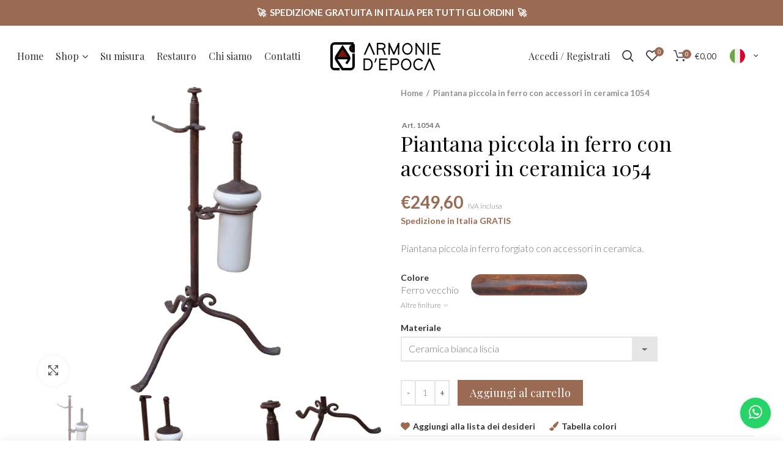

--- FILE ---
content_type: text/html; charset=utf-8
request_url: https://armoniedepoca.com/en/products/piantana-piccola-in-ferro-con-accessori-in-ceramica-1054-small-forged-iron-free-standing-towel-rack-ceramic-accessories-1054
body_size: 51107
content:
<!doctype html>
<!--[if IE 8]><html class="no-js lt-ie9" lang="en"> <![endif]-->
<!--[if IE 9 ]><html class="ie9 no-js"> <![endif]-->
<!--[if (gt IE 9)|!(IE)]><!--> <html class="no-js"> <!--<![endif]-->
<head> 
  <script type="text/javascript">
  window.isense_gdpr_privacy_policy_text = "Cookie Policy";
  window.isense_gdpr_accept_button_text = "Accept all";
  window.isense_gdpr_close_button_text = "Close";
  window.isense_gdpr_reject_button_text = "Decline all";
  window.isense_gdpr_change_cookies_text = "See more and customize";
  window.isense_gdpr_text = "This website uses cookies to ensure you get the best experience on our website.";

  window.isense_gdpr_strict_cookies_checkbox = "Strictly Required Cookies";
  window.isense_gdpr_strict_cookies_text = "These cookies are necessary for the website to function and cannot be deactivated. These cookies are only set in response to actions you take such as language, currency, login session, privacy preferences. You can set your browser to block these cookies, but this may affect the way our site works.";

  window.isense_gdpr_analytics_cookies_checkbox = "Analysis and Statistics";
  window.isense_gdpr_analytics_cookies_text = "These cookies allow us to measure visitor traffic and see traffic sources by collecting information in datasets. They also help us understand which products and stocks are more popular than others.";

  window.isense_gdpr_marketing_cookies_checkbox = "Marketing and Retargeting";
  window.isense_gdpr_marketing_cookies_text = "These cookies are usually set by our marketing and advertising partners. They can be used by them to create a profile of your interest and subsequently show you relevant ads. If you do not allow these cookies you will not experience ads targeted to your interests.";

  window.isense_gdpr_functionality_cookies_checkbox = "Functional cookies";
  window.isense_gdpr_functionality_cookies_text = "These cookies allow our website to offer you additional functions and personal settings. They can be set by us or by third-party service providers that we have included on our pages. If you do not accept these cookies, these or some of these services may not work properly.";

  window.isense_gdpr_popup_header = "Choose the type of cookies you accept by using";

  
  window.isense_gdpr_popup_description = "";
  

  window.isense_gdpr_dismiss_button_text = "Close";

  window.isense_gdpr_accept_selected_button_text = "Accept Selected";
  window.isense_gdpr_accept_all_button_text = "Accept All";
  window.isense_gdpr_reject_all_button_text = "Reject All";

  window.isense_gdpr_data_collection_text = "*By clicking the buttons above, I consent to the collection of my IP and email (if registered). For more information check the <a href='https://armonie-depoca.myshopify.com/pages/gdpr-compliance'>GDPR compliance</a>";
  
    window.isense_gdpr_cookie__ab = "This cookie is typically provided by Shopify and is used in connection with logging into the admin view of an online shop platform.";
    window.isense_gdpr_cookie__orig_referrer = "This cookie is typically provided by Shopify and is used to track landing pages.";
    window.isense_gdpr_cookie_identity_state = "This cookie is typically provided by Shopify and is used in connection with customer authentication.";
    window.isense_gdpr_cookie_identity_customer_account_number = "This cookie is typically provided by Shopify and is used in connection with customer authentication.";
    window.isense_gdpr_cookie__landing_page = "This cookie is typically provided by Shopify and is used to track landing pages.";
    window.isense_gdpr_cookie__secure_session_id = "This cookie is typically provided by Shopify and is used to track a user's session through the multi-step checkout process and keep order, payment and shipping details linked.";
    window.isense_gdpr_cookie_cart = "This cookie is typically provided by Shopify and is used in connection with a shopping cart.";
    window.isense_gdpr_cookie_cart_sig = "This cookie is typically provided by Shopify and is used in connection with the checkout. It is used to verify the integrity of the trolley and to ensure that certain trolley operations are performed.";
    window.isense_gdpr_cookie_cart_ts = "This cookie is typically provided by Shopify and is used in connection with the checkout.";
    window.isense_gdpr_cookie_cart_ver = "This cookie is typically provided by Shopify and is used in connection with the shopping cart.";
    window.isense_gdpr_cookie_cart_currency = "This cookie is typically provided by Shopify and is set after a checkout is completed to ensure new carts are in the same currency as the last checkout.";
    window.isense_gdpr_cookie_tracked_start_checkout = "This cookie is typically provided by Shopify and is used in connection with the checkout.";
    window.isense_gdpr_cookie_storefront_digest = "This cookie is typically provided by Shopify and stores a summary of the storefront password, allowing merchants to preview their storefront while it is password protected.";
    window.isense_gdpr_cookie_checkout_token = "This cookie is typically provided by Shopify and is used in connection with a payment service.";
    window.isense_gdpr_cookie__shopify_m = "This cookie is typically provided by Shopify and is used to manage customer privacy settings.";
    window.isense_gdpr_cookie__shopify_tm = "This cookie is typically provided by Shopify and is used to manage customer privacy settings.";
    window.isense_gdpr_cookie__shopify_tw = "This cookie is typically provided by Shopify and is used to manage customer privacy settings.";
    window.isense_gdpr_cookie__tracking_consent = "This cookie is typically provided by Shopify and is used to store a user's preferences if a merchant has set up privacy rules in the visitor's region.";
    window.isense_gdpr_cookie_secure_customer_sig = "This cookie is typically provided by Shopify and is used in connection with a customer login.";
    window.isense_gdpr_cookie__shopify_y = "This cookie is associated with the Shopify analytics suite.";
    window.isense_gdpr_cookie_customer_auth_provider = "This cookie is associated with the Shopify analytics suite.";
    window.isense_gdpr_cookie_customer_auth_session_created_at = "This cookie is associated with the Shopify analytics suite.";
    window.isense_gdpr_cookie__y = "";
    window.isense_gdpr_cookie__shopify_s = "This cookie is associated with the Shopify analytics suite.";
    window.isense_gdpr_cookie__shopify_fs = "This cookie is associated with the Shopify analytics suite.";
    window.isense_gdpr_cookie__ga = "This cookie name is associated with Google Universal Analytics.";
    window.isense_gdpr_cookie__gid = "This cookie name is associated with Google Universal Analytics.";
    window.isense_gdpr_cookie__gat = "This cookie name is associated with Google Universal Analytics.";
    window.isense_gdpr_cookie__shopify_sa_t = "This cookie is associated with Shopify's marketing and referral analytics suite.";
    window.isense_gdpr_cookie__shopify_sa_p = "This cookie is associated with Shopify's marketing and referral analytics suite.";
    window.isense_gdpr_cookie_IDE = "This domain is owned by Doubleclick (Google). The main activity is: Doubleclick is Google's advertising exchange with real-time bidding.";
    window.isense_gdpr_cookie__s = "";
    window.isense_gdpr_cookie_GPS = "This cookie is associated with YouTube which collects user data via videos embedded on websites, which is aggregated with profile data from other Google services in order to display targeted advertising to web visitors across a range of sites Own and other websites.";
    window.isense_gdpr_cookie_PREF = "This cookie, which can be set by Google or Doubleclick, can be used by advertising partners to build a profile of interests to show relevant ads on other sites.";
    window.isense_gdpr_cookie_BizoID = "This is a first party cookie from Microsoft MSN to enable user based content.";
    window.isense_gdpr_cookie__fbp = "Used by Facebook to deliver a variety of advertising products such as real-time bidding from third party advertisers.";
    window.isense_gdpr_cookie___adroll = "This cookie is associated with AdRoll";
    window.isense_gdpr_cookie___adroll_v4 = "This cookie is associated with AdRoll";
    window.isense_gdpr_cookie___adroll_fpc = "This cookie is associated with AdRoll";
    window.isense_gdpr_cookie___ar_v4 = "This cookie is associated with AdRoll";
    window.isense_gdpr_cookie_cookieconsent_preferences_disabled = "This cookie is associated with the GDPR/CCPA + Cookie Management app and is used to store the customer's consent.";
    window.isense_gdpr_cookie_cookieconsent_status = "This cookie is associated with the GDPR/CCPA + Cookie Management app and is used to store the customer's consent.";
    window.isense_gdpr_cookie_no_info = "There is no information about this cookie yet.";
</script>
  <!-- Basic page needs ================================================== -->
  <meta charset="utf-8">  
  <meta http-equiv="Content-Type" content="text/html; charset=utf-8"> 
  <link rel="shortcut icon" href="//armoniedepoca.com/cdn/shop/t/6/assets/favicon.png?v=132786477047639665201670085175" type="image/png" /> 
  
  <title>Piantana piccola in ferro con accessori in ceramica 1054 | Small forge - Armonie d&#39;Epoca</title>
  

  
  <meta name="description" content="Piantana piccola in ferro forgiato con accessori in ceramica. Prodotto artigianale realizzato in Italia, particolarmente adatto per ville di campagna,  casali in pietra e rustici, agriturismi e country houses,  cascine, residenze d&#39; epoca,  masserie, masi. Finitura in  ferro vecchio realizzata con prodotti antiruggine ">
  

  <!-- Helpers ================================================== -->
  <!-- /snippets/social-meta-tags.liquid -->


  <meta property="og:type" content="product">
  <meta property="og:title" content="Piantana piccola in ferro con accessori in ceramica 1054 | Small forged iron free standing towel rack ceramic accessories 1054">
  
  <meta property="og:image" content="http://armoniedepoca.com/cdn/shop/products/1054A-B-C-D_grande.png?v=1654252786">
  <meta property="og:image:secure_url" content="https://armoniedepoca.com/cdn/shop/products/1054A-B-C-D_grande.png?v=1654252786">
  
  <meta property="og:image" content="http://armoniedepoca.com/cdn/shop/products/1054dett03_grande.png?v=1654252795">
  <meta property="og:image:secure_url" content="https://armoniedepoca.com/cdn/shop/products/1054dett03_grande.png?v=1654252795">
  
  <meta property="og:image" content="http://armoniedepoca.com/cdn/shop/products/1054dett01_grande.png?v=1654252795">
  <meta property="og:image:secure_url" content="https://armoniedepoca.com/cdn/shop/products/1054dett01_grande.png?v=1654252795">
  
  <meta property="og:price:amount" content="249,60">
  <meta property="og:price:currency" content="EUR">


  <meta property="og:description" content="Piantana piccola in ferro forgiato con accessori in ceramica. Prodotto artigianale realizzato in Italia, particolarmente adatto per ville di campagna,  casali in pietra e rustici, agriturismi e country houses,  cascine, residenze d&#39; epoca,  masserie, masi. Finitura in  ferro vecchio realizzata con prodotti antiruggine ">

  <meta property="og:url" content="https://armoniedepoca.com/en/products/piantana-piccola-in-ferro-con-accessori-in-ceramica-1054-small-forged-iron-free-standing-towel-rack-ceramic-accessories-1054">
  <meta property="og:site_name" content="Armonie d&#39;Epoca">





<meta name="twitter:card" content="summary">

  <meta name="twitter:title" content="Piantana piccola in ferro con accessori in ceramica 1054 | Small forged iron free standing towel rack ceramic accessories 1054">
  <meta name="twitter:description" content="Piantana piccola in ferro forgiato con accessori in ceramica. Prodotto artigianale realizzato in Italia, particolarmente adatto per ville di campagna,  casali in pietra e rustici, agriturismi e country houses,  cascine, residenze d&#39; epoca,  masserie, masi. Finitura in  ferro vecchio realizzata con prodotti antiruggine e finita con cere antichizzanti color ruggine. Essendo  eseguita a mano può avere  differenti  tonalità  tra un prodotto e l’altro. É possibile sopraverniciare il prodotto con qualsiasi vernice o trattamento. [lang2] Small forged iron free standing towel rack ceramic accessories. Handcrafted product made in Italy, particularly suitable for country villas, stone farmhouses and cottages, agritourisms and country houses, period residences, farms. Old iron finish made with anti-rust products and finished with rust-colored antiquing waxes. Being done by hand, it can have different shades between one product and another. It is possible to overpaint the product with any">
  <meta name="twitter:image" content="https://armoniedepoca.com/cdn/shop/products/1054A-B-C-D_medium.png?v=1654252786">
  <meta name="twitter:image:width" content="240">
  <meta name="twitter:image:height" content="240">


  <link rel="canonical" href="https://armoniedepoca.com/en/products/piantana-piccola-in-ferro-con-accessori-in-ceramica-1054-small-forged-iron-free-standing-towel-rack-ceramic-accessories-1054"> 
  
  <meta name="viewport" content="width=device-width, initial-scale=1, minimum-scale=1, maximum-scale=1" />
  
  <meta name="theme-color" content="">
  <link href="//armoniedepoca.com/cdn/shop/t/6/assets/bootstrap.min.css?v=58221731202380851321632479983" rel="stylesheet" type="text/css" media="all" />
  <!-- CSS ==================================================+ -->
  
  <link href="//armoniedepoca.com/cdn/shop/t/6/assets/custom-style.css?v=31326962963632050041687426740" rel="stylesheet" type="text/css" media="all" />
  <link href="//armoniedepoca.com/cdn/shop/t/6/assets/woodmart.css?v=17988835539178055051632479983" rel="stylesheet" type="text/css" media="all" /> 
  <link href="//armoniedepoca.com/cdn/shop/t/6/assets/font-awesome.min.css?v=113312282277748132781632479983" rel="stylesheet" type="text/css" media="all" /> 
  <link href="//armoniedepoca.com/cdn/shop/t/6/assets/owl.carousel.min.css?v=145426782246919001381632479983" rel="stylesheet" type="text/css" media="all" /> 
  <link href="//armoniedepoca.com/cdn/shop/t/6/assets/magnific-popup.css?v=90148344948437341381632479985" rel="stylesheet" type="text/css" media="all" /> 
  <link href="//armoniedepoca.com/cdn/shop/t/6/assets/styles.scss.css?v=102133633377291358071632479986" rel="stylesheet" type="text/css" media="all" /> 
  <link href="//armoniedepoca.com/cdn/shop/t/6/assets/photoswipe.css?v=163803283482332198031632479985" rel="stylesheet" type="text/css" media="all" /> 
  
  <link href="//armoniedepoca.com/cdn/shop/t/6/assets/slick.css?v=125232003112979732261632479983" rel="stylesheet" type="text/css" media="all" /> 
  <link href="//armoniedepoca.com/cdn/shop/t/6/assets/threesixty.css?v=128411023847657240841632479985" rel="stylesheet" type="text/css" media="all" /> 
   
  <link href="//armoniedepoca.com/cdn/shop/t/6/assets/animate.css?v=46562366335879635691632479985" rel="stylesheet" type="text/css" media="all" /> 
  <link href="//armoniedepoca.com/cdn/shop/t/6/assets/color-config.scss.css?v=97828038646805008041669630792" rel="stylesheet" type="text/css" media="all" /> 
  <!-- Header hook for plugins ================================================== -->
  <script>window.performance && window.performance.mark && window.performance.mark('shopify.content_for_header.start');</script><meta id="shopify-digital-wallet" name="shopify-digital-wallet" content="/56286642355/digital_wallets/dialog">
<meta name="shopify-checkout-api-token" content="561068fc4a18bc1922f384334399a59e">
<link rel="alternate" hreflang="x-default" href="https://armoniedepoca.com/products/piantana-piccola-in-ferro-con-accessori-in-ceramica-1054-small-forged-iron-free-standing-towel-rack-ceramic-accessories-1054">
<link rel="alternate" hreflang="it" href="https://armoniedepoca.com/products/piantana-piccola-in-ferro-con-accessori-in-ceramica-1054-small-forged-iron-free-standing-towel-rack-ceramic-accessories-1054">
<link rel="alternate" hreflang="en" href="https://armoniedepoca.com/en/products/piantana-piccola-in-ferro-con-accessori-in-ceramica-1054-small-forged-iron-free-standing-towel-rack-ceramic-accessories-1054">
<link rel="alternate" type="application/json+oembed" href="https://armoniedepoca.com/en/products/piantana-piccola-in-ferro-con-accessori-in-ceramica-1054-small-forged-iron-free-standing-towel-rack-ceramic-accessories-1054.oembed">
<script async="async" src="/checkouts/internal/preloads.js?locale=en-IT"></script>
<link rel="preconnect" href="https://shop.app" crossorigin="anonymous">
<script async="async" src="https://shop.app/checkouts/internal/preloads.js?locale=en-IT&shop_id=56286642355" crossorigin="anonymous"></script>
<script id="apple-pay-shop-capabilities" type="application/json">{"shopId":56286642355,"countryCode":"IT","currencyCode":"EUR","merchantCapabilities":["supports3DS"],"merchantId":"gid:\/\/shopify\/Shop\/56286642355","merchantName":"Armonie d'Epoca","requiredBillingContactFields":["postalAddress","email","phone"],"requiredShippingContactFields":["postalAddress","email","phone"],"shippingType":"shipping","supportedNetworks":["visa","maestro","masterCard","amex"],"total":{"type":"pending","label":"Armonie d'Epoca","amount":"1.00"},"shopifyPaymentsEnabled":true,"supportsSubscriptions":true}</script>
<script id="shopify-features" type="application/json">{"accessToken":"561068fc4a18bc1922f384334399a59e","betas":["rich-media-storefront-analytics"],"domain":"armoniedepoca.com","predictiveSearch":true,"shopId":56286642355,"locale":"en"}</script>
<script>var Shopify = Shopify || {};
Shopify.shop = "armonie-depoca.myshopify.com";
Shopify.locale = "en";
Shopify.currency = {"active":"EUR","rate":"1.0"};
Shopify.country = "IT";
Shopify.theme = {"name":"armoniedepoca-shopify-custom-theme\/production","id":127601606835,"schema_name":"Woodmart","schema_version":"1.4","theme_store_id":null,"role":"main"};
Shopify.theme.handle = "null";
Shopify.theme.style = {"id":null,"handle":null};
Shopify.cdnHost = "armoniedepoca.com/cdn";
Shopify.routes = Shopify.routes || {};
Shopify.routes.root = "/en/";</script>
<script type="module">!function(o){(o.Shopify=o.Shopify||{}).modules=!0}(window);</script>
<script>!function(o){function n(){var o=[];function n(){o.push(Array.prototype.slice.apply(arguments))}return n.q=o,n}var t=o.Shopify=o.Shopify||{};t.loadFeatures=n(),t.autoloadFeatures=n()}(window);</script>
<script>
  window.ShopifyPay = window.ShopifyPay || {};
  window.ShopifyPay.apiHost = "shop.app\/pay";
  window.ShopifyPay.redirectState = null;
</script>
<script id="shop-js-analytics" type="application/json">{"pageType":"product"}</script>
<script defer="defer" async type="module" src="//armoniedepoca.com/cdn/shopifycloud/shop-js/modules/v2/client.init-shop-cart-sync_BT-GjEfc.en.esm.js"></script>
<script defer="defer" async type="module" src="//armoniedepoca.com/cdn/shopifycloud/shop-js/modules/v2/chunk.common_D58fp_Oc.esm.js"></script>
<script defer="defer" async type="module" src="//armoniedepoca.com/cdn/shopifycloud/shop-js/modules/v2/chunk.modal_xMitdFEc.esm.js"></script>
<script type="module">
  await import("//armoniedepoca.com/cdn/shopifycloud/shop-js/modules/v2/client.init-shop-cart-sync_BT-GjEfc.en.esm.js");
await import("//armoniedepoca.com/cdn/shopifycloud/shop-js/modules/v2/chunk.common_D58fp_Oc.esm.js");
await import("//armoniedepoca.com/cdn/shopifycloud/shop-js/modules/v2/chunk.modal_xMitdFEc.esm.js");

  window.Shopify.SignInWithShop?.initShopCartSync?.({"fedCMEnabled":true,"windoidEnabled":true});

</script>
<script>
  window.Shopify = window.Shopify || {};
  if (!window.Shopify.featureAssets) window.Shopify.featureAssets = {};
  window.Shopify.featureAssets['shop-js'] = {"shop-cart-sync":["modules/v2/client.shop-cart-sync_DZOKe7Ll.en.esm.js","modules/v2/chunk.common_D58fp_Oc.esm.js","modules/v2/chunk.modal_xMitdFEc.esm.js"],"init-fed-cm":["modules/v2/client.init-fed-cm_B6oLuCjv.en.esm.js","modules/v2/chunk.common_D58fp_Oc.esm.js","modules/v2/chunk.modal_xMitdFEc.esm.js"],"shop-cash-offers":["modules/v2/client.shop-cash-offers_D2sdYoxE.en.esm.js","modules/v2/chunk.common_D58fp_Oc.esm.js","modules/v2/chunk.modal_xMitdFEc.esm.js"],"shop-login-button":["modules/v2/client.shop-login-button_QeVjl5Y3.en.esm.js","modules/v2/chunk.common_D58fp_Oc.esm.js","modules/v2/chunk.modal_xMitdFEc.esm.js"],"pay-button":["modules/v2/client.pay-button_DXTOsIq6.en.esm.js","modules/v2/chunk.common_D58fp_Oc.esm.js","modules/v2/chunk.modal_xMitdFEc.esm.js"],"shop-button":["modules/v2/client.shop-button_DQZHx9pm.en.esm.js","modules/v2/chunk.common_D58fp_Oc.esm.js","modules/v2/chunk.modal_xMitdFEc.esm.js"],"avatar":["modules/v2/client.avatar_BTnouDA3.en.esm.js"],"init-windoid":["modules/v2/client.init-windoid_CR1B-cfM.en.esm.js","modules/v2/chunk.common_D58fp_Oc.esm.js","modules/v2/chunk.modal_xMitdFEc.esm.js"],"init-shop-for-new-customer-accounts":["modules/v2/client.init-shop-for-new-customer-accounts_C_vY_xzh.en.esm.js","modules/v2/client.shop-login-button_QeVjl5Y3.en.esm.js","modules/v2/chunk.common_D58fp_Oc.esm.js","modules/v2/chunk.modal_xMitdFEc.esm.js"],"init-shop-email-lookup-coordinator":["modules/v2/client.init-shop-email-lookup-coordinator_BI7n9ZSv.en.esm.js","modules/v2/chunk.common_D58fp_Oc.esm.js","modules/v2/chunk.modal_xMitdFEc.esm.js"],"init-shop-cart-sync":["modules/v2/client.init-shop-cart-sync_BT-GjEfc.en.esm.js","modules/v2/chunk.common_D58fp_Oc.esm.js","modules/v2/chunk.modal_xMitdFEc.esm.js"],"shop-toast-manager":["modules/v2/client.shop-toast-manager_DiYdP3xc.en.esm.js","modules/v2/chunk.common_D58fp_Oc.esm.js","modules/v2/chunk.modal_xMitdFEc.esm.js"],"init-customer-accounts":["modules/v2/client.init-customer-accounts_D9ZNqS-Q.en.esm.js","modules/v2/client.shop-login-button_QeVjl5Y3.en.esm.js","modules/v2/chunk.common_D58fp_Oc.esm.js","modules/v2/chunk.modal_xMitdFEc.esm.js"],"init-customer-accounts-sign-up":["modules/v2/client.init-customer-accounts-sign-up_iGw4briv.en.esm.js","modules/v2/client.shop-login-button_QeVjl5Y3.en.esm.js","modules/v2/chunk.common_D58fp_Oc.esm.js","modules/v2/chunk.modal_xMitdFEc.esm.js"],"shop-follow-button":["modules/v2/client.shop-follow-button_CqMgW2wH.en.esm.js","modules/v2/chunk.common_D58fp_Oc.esm.js","modules/v2/chunk.modal_xMitdFEc.esm.js"],"checkout-modal":["modules/v2/client.checkout-modal_xHeaAweL.en.esm.js","modules/v2/chunk.common_D58fp_Oc.esm.js","modules/v2/chunk.modal_xMitdFEc.esm.js"],"shop-login":["modules/v2/client.shop-login_D91U-Q7h.en.esm.js","modules/v2/chunk.common_D58fp_Oc.esm.js","modules/v2/chunk.modal_xMitdFEc.esm.js"],"lead-capture":["modules/v2/client.lead-capture_BJmE1dJe.en.esm.js","modules/v2/chunk.common_D58fp_Oc.esm.js","modules/v2/chunk.modal_xMitdFEc.esm.js"],"payment-terms":["modules/v2/client.payment-terms_Ci9AEqFq.en.esm.js","modules/v2/chunk.common_D58fp_Oc.esm.js","modules/v2/chunk.modal_xMitdFEc.esm.js"]};
</script>
<script>(function() {
  var isLoaded = false;
  function asyncLoad() {
    if (isLoaded) return;
    isLoaded = true;
    var urls = ["\/\/cdn.secomapp.com\/promotionpopup\/cdn\/allshops\/armonie-depoca\/1626716786.js?shop=armonie-depoca.myshopify.com"];
    for (var i = 0; i < urls.length; i++) {
      var s = document.createElement('script');
      s.type = 'text/javascript';
      s.async = true;
      s.src = urls[i];
      var x = document.getElementsByTagName('script')[0];
      x.parentNode.insertBefore(s, x);
    }
  };
  if(window.attachEvent) {
    window.attachEvent('onload', asyncLoad);
  } else {
    window.addEventListener('load', asyncLoad, false);
  }
})();</script>
<script id="__st">var __st={"a":56286642355,"offset":3600,"reqid":"97406d75-2f6a-4d12-87fd-04348b5a6181-1769082679","pageurl":"armoniedepoca.com\/en\/products\/piantana-piccola-in-ferro-con-accessori-in-ceramica-1054-small-forged-iron-free-standing-towel-rack-ceramic-accessories-1054","u":"2b0c6199af7d","p":"product","rtyp":"product","rid":7165868540083};</script>
<script>window.ShopifyPaypalV4VisibilityTracking = true;</script>
<script id="captcha-bootstrap">!function(){'use strict';const t='contact',e='account',n='new_comment',o=[[t,t],['blogs',n],['comments',n],[t,'customer']],c=[[e,'customer_login'],[e,'guest_login'],[e,'recover_customer_password'],[e,'create_customer']],r=t=>t.map((([t,e])=>`form[action*='/${t}']:not([data-nocaptcha='true']) input[name='form_type'][value='${e}']`)).join(','),a=t=>()=>t?[...document.querySelectorAll(t)].map((t=>t.form)):[];function s(){const t=[...o],e=r(t);return a(e)}const i='password',u='form_key',d=['recaptcha-v3-token','g-recaptcha-response','h-captcha-response',i],f=()=>{try{return window.sessionStorage}catch{return}},m='__shopify_v',_=t=>t.elements[u];function p(t,e,n=!1){try{const o=window.sessionStorage,c=JSON.parse(o.getItem(e)),{data:r}=function(t){const{data:e,action:n}=t;return t[m]||n?{data:e,action:n}:{data:t,action:n}}(c);for(const[e,n]of Object.entries(r))t.elements[e]&&(t.elements[e].value=n);n&&o.removeItem(e)}catch(o){console.error('form repopulation failed',{error:o})}}const l='form_type',E='cptcha';function T(t){t.dataset[E]=!0}const w=window,h=w.document,L='Shopify',v='ce_forms',y='captcha';let A=!1;((t,e)=>{const n=(g='f06e6c50-85a8-45c8-87d0-21a2b65856fe',I='https://cdn.shopify.com/shopifycloud/storefront-forms-hcaptcha/ce_storefront_forms_captcha_hcaptcha.v1.5.2.iife.js',D={infoText:'Protected by hCaptcha',privacyText:'Privacy',termsText:'Terms'},(t,e,n)=>{const o=w[L][v],c=o.bindForm;if(c)return c(t,g,e,D).then(n);var r;o.q.push([[t,g,e,D],n]),r=I,A||(h.body.append(Object.assign(h.createElement('script'),{id:'captcha-provider',async:!0,src:r})),A=!0)});var g,I,D;w[L]=w[L]||{},w[L][v]=w[L][v]||{},w[L][v].q=[],w[L][y]=w[L][y]||{},w[L][y].protect=function(t,e){n(t,void 0,e),T(t)},Object.freeze(w[L][y]),function(t,e,n,w,h,L){const[v,y,A,g]=function(t,e,n){const i=e?o:[],u=t?c:[],d=[...i,...u],f=r(d),m=r(i),_=r(d.filter((([t,e])=>n.includes(e))));return[a(f),a(m),a(_),s()]}(w,h,L),I=t=>{const e=t.target;return e instanceof HTMLFormElement?e:e&&e.form},D=t=>v().includes(t);t.addEventListener('submit',(t=>{const e=I(t);if(!e)return;const n=D(e)&&!e.dataset.hcaptchaBound&&!e.dataset.recaptchaBound,o=_(e),c=g().includes(e)&&(!o||!o.value);(n||c)&&t.preventDefault(),c&&!n&&(function(t){try{if(!f())return;!function(t){const e=f();if(!e)return;const n=_(t);if(!n)return;const o=n.value;o&&e.removeItem(o)}(t);const e=Array.from(Array(32),(()=>Math.random().toString(36)[2])).join('');!function(t,e){_(t)||t.append(Object.assign(document.createElement('input'),{type:'hidden',name:u})),t.elements[u].value=e}(t,e),function(t,e){const n=f();if(!n)return;const o=[...t.querySelectorAll(`input[type='${i}']`)].map((({name:t})=>t)),c=[...d,...o],r={};for(const[a,s]of new FormData(t).entries())c.includes(a)||(r[a]=s);n.setItem(e,JSON.stringify({[m]:1,action:t.action,data:r}))}(t,e)}catch(e){console.error('failed to persist form',e)}}(e),e.submit())}));const S=(t,e)=>{t&&!t.dataset[E]&&(n(t,e.some((e=>e===t))),T(t))};for(const o of['focusin','change'])t.addEventListener(o,(t=>{const e=I(t);D(e)&&S(e,y())}));const B=e.get('form_key'),M=e.get(l),P=B&&M;t.addEventListener('DOMContentLoaded',(()=>{const t=y();if(P)for(const e of t)e.elements[l].value===M&&p(e,B);[...new Set([...A(),...v().filter((t=>'true'===t.dataset.shopifyCaptcha))])].forEach((e=>S(e,t)))}))}(h,new URLSearchParams(w.location.search),n,t,e,['guest_login'])})(!0,!0)}();</script>
<script integrity="sha256-4kQ18oKyAcykRKYeNunJcIwy7WH5gtpwJnB7kiuLZ1E=" data-source-attribution="shopify.loadfeatures" defer="defer" src="//armoniedepoca.com/cdn/shopifycloud/storefront/assets/storefront/load_feature-a0a9edcb.js" crossorigin="anonymous"></script>
<script crossorigin="anonymous" defer="defer" src="//armoniedepoca.com/cdn/shopifycloud/storefront/assets/shopify_pay/storefront-65b4c6d7.js?v=20250812"></script>
<script data-source-attribution="shopify.dynamic_checkout.dynamic.init">var Shopify=Shopify||{};Shopify.PaymentButton=Shopify.PaymentButton||{isStorefrontPortableWallets:!0,init:function(){window.Shopify.PaymentButton.init=function(){};var t=document.createElement("script");t.src="https://armoniedepoca.com/cdn/shopifycloud/portable-wallets/latest/portable-wallets.en.js",t.type="module",document.head.appendChild(t)}};
</script>
<script data-source-attribution="shopify.dynamic_checkout.buyer_consent">
  function portableWalletsHideBuyerConsent(e){var t=document.getElementById("shopify-buyer-consent"),n=document.getElementById("shopify-subscription-policy-button");t&&n&&(t.classList.add("hidden"),t.setAttribute("aria-hidden","true"),n.removeEventListener("click",e))}function portableWalletsShowBuyerConsent(e){var t=document.getElementById("shopify-buyer-consent"),n=document.getElementById("shopify-subscription-policy-button");t&&n&&(t.classList.remove("hidden"),t.removeAttribute("aria-hidden"),n.addEventListener("click",e))}window.Shopify?.PaymentButton&&(window.Shopify.PaymentButton.hideBuyerConsent=portableWalletsHideBuyerConsent,window.Shopify.PaymentButton.showBuyerConsent=portableWalletsShowBuyerConsent);
</script>
<script data-source-attribution="shopify.dynamic_checkout.cart.bootstrap">document.addEventListener("DOMContentLoaded",(function(){function t(){return document.querySelector("shopify-accelerated-checkout-cart, shopify-accelerated-checkout")}if(t())Shopify.PaymentButton.init();else{new MutationObserver((function(e,n){t()&&(Shopify.PaymentButton.init(),n.disconnect())})).observe(document.body,{childList:!0,subtree:!0})}}));
</script>
<link id="shopify-accelerated-checkout-styles" rel="stylesheet" media="screen" href="https://armoniedepoca.com/cdn/shopifycloud/portable-wallets/latest/accelerated-checkout-backwards-compat.css" crossorigin="anonymous">
<style id="shopify-accelerated-checkout-cart">
        #shopify-buyer-consent {
  margin-top: 1em;
  display: inline-block;
  width: 100%;
}

#shopify-buyer-consent.hidden {
  display: none;
}

#shopify-subscription-policy-button {
  background: none;
  border: none;
  padding: 0;
  text-decoration: underline;
  font-size: inherit;
  cursor: pointer;
}

#shopify-subscription-policy-button::before {
  box-shadow: none;
}

      </style>

<script>window.performance && window.performance.mark && window.performance.mark('shopify.content_for_header.end');</script>
  <!-- /snippets/oldIE-js.liquid -->


<!--[if lt IE 9]>
<script src="//cdnjs.cloudflare.com/ajax/libs/html5shiv/3.7.2/html5shiv.min.js" type="text/javascript"></script>
<script src="//armoniedepoca.com/cdn/shop/t/6/assets/respond.min.js?v=52248677837542619231632479985" type="text/javascript"></script>
<link href="//armoniedepoca.com/cdn/shop/t/6/assets/respond-proxy.html" id="respond-proxy" rel="respond-proxy" />
<link href="//armoniedepoca.com/search?q=4643a57cad791081f5caa88b6a63013f" id="respond-redirect" rel="respond-redirect" />
<script src="//armoniedepoca.com/search?q=4643a57cad791081f5caa88b6a63013f" type="text/javascript"></script>
<![endif]-->


 
  <script src="//armoniedepoca.com/cdn/shop/t/6/assets/vendor.js?v=113621509916466055761632479985" type="text/javascript"></script>
  <script src="//armoniedepoca.com/cdn/shop/t/6/assets/bootstrap.min.js?v=135618559580299884151632479983" type="text/javascript"></script> 
  
<link href="//fonts.googleapis.com/css?family=Lato:300italic,400italic,500italic,600italic,700italic,800italic,700,300,600,800,400,500&amp;subset=cyrillic-ext,greek-ext,latin,latin-ext,cyrillic,greek,vietnamese" rel='stylesheet' type='text/css'><link href="//fonts.googleapis.com/css?family=Playfair Display:300italic,400italic,500italic,600italic,700italic,800italic,700,300,600,800,400,500&amp;subset=cyrillic-ext,greek-ext,latin,latin-ext,cyrillic,greek,vietnamese" rel='stylesheet' type='text/css'><link href="//fonts.googleapis.com/css?family=Playfair Display:300italic,400italic,500italic,600italic,700italic,800italic,700,300,600,800,400,500&amp;subset=cyrillic-ext,greek-ext,latin,latin-ext,cyrillic,greek,vietnamese" rel='stylesheet' type='text/css'><link href="//fonts.googleapis.com/css?family=Playfair Display:300italic,400italic,500italic,600italic,700italic,800italic,700,300,600,800,400,500&amp;subset=cyrillic-ext,greek-ext,latin,latin-ext,cyrillic,greek,vietnamese" rel='stylesheet' type='text/css'><link href="//fonts.googleapis.com/css?family=Lato:300italic,400italic,500italic,600italic,700italic,800italic,700,300,600,800,400,500&amp;subset=cyrillic-ext,greek-ext,latin,latin-ext,cyrillic,greek,vietnamese" rel='stylesheet' type='text/css'>
<link href="//fonts.googleapis.com/css?family=Playfair Display:300italic,400italic,500italic,600italic,700italic,800italic,700,300,600,800,400,500&amp;subset=cyrillic-ext,greek-ext,latin,latin-ext,cyrillic,greek,vietnamese" rel='stylesheet' type='text/css'><script type="text/javascript">
    var productsObj = {}; 
    var swatch_color_type = 1; 
    var product_swatch_size = 'size-small';
    var asset_url = '//armoniedepoca.com/cdn/shop/t/6/assets//?v=4646';
    var money_format = '<span class="money">€{{amount_with_comma_separator}}</span>';
    var multi_language = true;
    var OSName="Unknown OS";
    if (navigator.appVersion.indexOf("Win")!=-1) OSName="Windows";
    if (navigator.appVersion.indexOf("Mac")!=-1) OSName="Mac OS X";
    if (navigator.appVersion.indexOf("X11")!=-1) OSName="UNIX";
    if (navigator.appVersion.indexOf("Linux")!=-1) OSName="Linux";
    $('html').addClass('platform-'+OSName);
  </script> 
  <script src="//armoniedepoca.com/cdn/shop/t/6/assets/lang2.js?v=73585080966497398051643394681" type="text/javascript"></script>
<script>
  var translator = {
    current_lang : jQuery.cookie("language"),
    init: function() {
      translator.updateStyling();	 
      translator.updateLangSwitcher();
    },
    updateStyling: function() {
        var style;
        if (translator.isLang2()) {
          style = "<style>*[data-translate] {visibility:hidden} .lang1 {display:none}</style>";          
        } else {
          style = "<style>*[data-translate] {visibility:visible} .lang2 {display:none}</style>";
        }
        jQuery('head').append(style);
    },
    updateLangSwitcher: function() { 
      if (translator.isLang2()) {
        jQuery(".menu-item-type-language .woodmart-nav-link").removeClass('active');
        jQuery(".menu-item-type-language .woodmart-nav-link.lang-2").addClass("active");
      }
    },
    getTextToTranslate: function(selector) {
      var result = window.lang2;
      var params;
      if (selector.indexOf("|") > 0) {
        var devideList = selector.split("|");
        selector = devideList[0];
        params = devideList[1].split(",");
      }

      var selectorArr = selector.split('.');
      if (selectorArr) {
        for (var i = 0; i < selectorArr.length; i++) {
            result = result[selectorArr[i]];
        }
      } else {
        result = result[selector];
      }
      if (result && result.one && result.other) {
        var countEqual1 = true;
        for (var i = 0; i < params.length; i++) {
          if (params[i].indexOf("count") >= 0) {
            variables = params[i].split(":");
            if (variables.length>1) {
              var count = variables[1];
              if (count > 1) {
                countEqual1 = false;
              }
            }
          }
        } 
        if (countEqual1) {
          result = result.one;
        } else {
          result = result.other;
        }
      } 
      
      if (params && params.length>0) {
        result = result.replace(/{{\s*/g, "{{");
        result = result.replace(/\s*}}/g, "}}");
        for (var i = 0; i < params.length; i++) {
          variables = params[i].split(":");
          if (variables.length>1) {
            result = result.replace("{{"+variables[0]+"}}", variables[1]);
          }          
        }
      }
      

      return result;
    },
    isLang2: function() {
      return translator.current_lang && translator.current_lang == 2;
    }, 
    doTranslate: function(blockSelector) {
      if (translator.isLang2()) {
        jQuery(blockSelector + " [data-translate]").each(function(e) {          
          var item = jQuery(this);
          var selector = item.attr("data-translate");
          var text = translator.getTextToTranslate(selector); 
          if (item.attr("translate-item")) {
            var attribute = item.attr("translate-item");
            if (attribute == 'blog-date-author') {
              item.html(text);
            } else if (attribute!="") {            
              item.attr(attribute,text);
            }
          } else if (item.is("input")) { 
            if(item.is("input[type=search]")){
            	item.attr("placeholder", text);
            }else{
            	item.val(text);
            }
            
          } else {
            item.text(text);
          }
          item.css("visibility","visible");
        });
      }
    }   
  };
  translator.init(); 
  jQuery(document).ready(function() {     
    jQuery('.select-language a').on('click', function(){ 
      var value = jQuery(this).data('lang');
      jQuery.cookie('language', value, {expires:10, path:'/'});
      location.reload();
    });
  	translator.doTranslate("body");
  });
</script>
  <style>
    
    .single-product-content .product-options .selector-wrapper {
      display: none;
    }
     
    .main-header .site-logo a{
    margin-right: 15px;
    margin-left: 15px;
}

.woodmart-shopping-cart .woodmart-cart-subtotal .amount { 
    font-size: 13px; 
}   
.slideshow-section .container {max-width: 100%;}
.slideshow-section .content_slideshow h4 {
    font-size: 80px;
    line-height: 100px;
    font-weight: 400;
    margin-bottom: 28px;
} 

.slideshow-section .owl-dots {
    bottom: 30px;
    max-width: 1200px;
    text-align: left;
    margin: 0 auto;
}
.slideshow-section .owl-dots .owl-dot {
    position: relative;
    width: auto;
    margin-right: 30px;
    opacity: 0.5;
    margin-top: 0;
}
.slideshow-section .owl-dots .owl-dot.active,.slideshow-section .owl-dots .owl-dot:hover {
    opacity: 1;
}
.slideshow-section .owl-dots .owl-dot span, .slideshow-section .owl-dots .owl-dot.active span {
    border: none;
    font-size: 16px;
    background: none;
    font-weight: 600;
    color: #000;
    text-align: center;
    transition: color .2s;
    display: inline-block; 
    margin: 0 10px 0 0;
    width: auto;
    height: auto;
    vertical-align: middle;
    line-height: 1;
}
.slideshow-section .owl-dots .owl-dot:after {
    content: '';
    background-color: #000;
    height: 2px;
    width: 25px;
    transition: all .15s;
    display: inline-block;
    vertical-align: middle;
}
.slideshow-section .owl-dots .owl-dot.active:after, .slideshow-section .owl-dots .owl-dot:hover:after { 
    width: 50px;
}


.feature-categories .category-grid-item .category-image {text-align:center;}
.feature-categories .owl-carousel .owl-item img {
width:auto;
display:inline-block;
}
.cat-design-alt .category-image-wrapp {box-shadow: none;}
.vc_custom_1524936980392 {
border-bottom: 1px solid rgba(129,129,129,0.2) !important;
padding-bottom: 3vh !important;
}
.vc_custom_1525055647388 .vc_custom_1510888023959 {
padding-top: 0 !important;
}
.vc_custom_1525055647388 .vc_custom_1510821023959, .vc_custom_1525055647388 .vc_custom_1510836900999 {
margin-bottom: 0 !important;
}
.vc_custom_1525055647388 .vc_custom_1510836900999 {
    padding-top: 10vh !important;
    padding-bottom: 6vh !important;
}
.vc_custom_1524864238311 { 
border-bottom-width: 1px !important;
    border-bottom-color: rgba(129,129,129,0.2) !important;
    border-bottom-style: solid !important;
}
@media (min-width: 1200px) {
.banner-title-extra-large .banner-title {
    font-size: 2.3vw;
} 
}
@media (max-width: 1199px) {
 .slideshow-section .content_slideshow h4 {
    font-size: 64px;
    line-height: 74px; 
    margin-bottom: 20px;
}
}
@media(max-width: 1024px){
.slideshow-section img {min-height: 660px;} 
.slideshow-section .content_slideshow h4 {
    font-size: 44px;
    line-height: 54px; 
    margin-bottom: 20px;
}
.vc_custom_1525055647388 #woodmart-text-block-id1-1525055647388 .woodmart-text-block {
    font-size: 14px;
    line-height: 24px;
}
.vc_custom_1525055647388 #woodmart-text-block-id2-1525055647388 .woodmart-text-block {
    font-size: 30px;
    line-height: 40px;
}
.vc_custom_1525055647388 .vc_col-sm-5 {width: 100%;}
.vc_custom_1525055647388 .vc_col-sm-7 {display: none !important;}
}
.vc_custom_1525060548974 .woodmart-title-width-100 {width: 90%;margin: 0 auto;}
.vc_custom_1525060548974 .woodmart-title-width-90 .woodmart-title-container {max-width: 100% !important;}
.vc_custom_1525060548974 #woodmart-text-block-id1-1525060548974 .woodmart-text-block {
    font-size: 14px;
    line-height: 24px; 
}
.vc_custom_1525060548974 #woodmart-text-block-id2-1525060548974 .woodmart-text-block {
    font-size: 36px;
    line-height: 46px; 
    margin-bottom: 20px;
}
.vc_custom_1525060548974 #woodmart-text-block-id4-1525060548974 .woodmart-text-block {
    font-size: 16px;
    line-height: 26px;
}
#shopify-section-footer-subscribe-social .vc_custom_footer-subscribe-social {border:none !important;}
.woodmart-prefooter {
padding-top: 40px;
padding-bottom: 20px;
}
#shopify-section-footer-subscribe-social .vc_custom_footer-subscribe-social .vc_column_container .border-inner {
padding-top: 0 !important;
padding-bottom: 0 
 !important;
}
@media(max-width: 767px){
.slideshow-section img {min-height: 560px;} 
.slideshow-section .content_slideshow h4 {
    font-size: 29px;
    line-height: 37px; 
    margin-bottom: 20px;
}
.slideshow-section .content_slideshow .btn {
    font-size: 11px;
    padding: 5px 10px;
}
.slideshow-section .content_slideshow .btn{
    font-size: 11px;
}
.slideshow-section .content_slideshow .btn-size-default{ 
    padding: 7px 10px;
}
.slideshow-section .content_slideshow .btn-style-bordered.btn-size-default{ 
    padding: 5px 10px;
}
}

.main-nav .item-level-0 a {
  text-transform: initial;
  letter-spacing: 0;
}

.woodmart-header-links ul li a {
  text-transform: initial;
  letter-spacing: 0;
}

.slideshow-section .content_slideshow {
	background-color: rgba(0, 0, 0, .7);
	padding: 20px 40px 40px 40px;
}

.slideshow-section .content_slideshow h4 {
	font-size: 60px;
    line-height: 66px;
margin-bottom: 25px;
}

.slideshow-section .content_slideshow h4:after {
	display: block;
	content: " ";
	background-color: #9A6A52;
	width: 15%;
	height: 3px;
        margin: 25px 0;
}

.btn {
	font-family: 'Playfair Display', serif;
	font-size: 18px !important;
        font-weight: 400;
	text-transform: initial;
}

.slideshow-section .content_slideshow p {
	font-weight: 300 !important;
	margin-bottom: 25px !important;
}

.language-selector-custom {
	background-color: transparent !important;
	height: 50px;
	border: none;
}

.language-selector-custom .container {
	width: 100% !important;
	padding: 0;
}

.language-selector-custom .topbar-content .menu-item-type-language a img {
	height: 25px;
	width: auto;
}

.language-selector-custom .topbar-content .menu-item-type-language a span {
	display: none;
}

.language-selector-custom .topbar-content .topbar-menu {
	padding: 0;
}

.language-selector-custom .topbar-content .menu-item-type-language a:after {
	color: #000000;
}

.language-selector-custom .topbar-content .menu-item-type-language .woodmart-nav-link {
	padding-top: 2px;
}

.button-centered {
  display: block !important;
  margin: 0 auto;
}

.main-titles-font-size {
  font-size: 48px !important;
  line-height: 1.1 !important;
}

.button-margin {
  margin-top: 30px;
}

.woodmart-title-style-simple .liner-continer {
  padding-bottom: 25px;
}

.woodmart-title-style-simple .liner-continer {
  margin-bottom: 25px;
}

.woodmart-title-style-simple .liner-continer:after {
  width: 70px;
  height: 4px;
  background-color: #9A6A52;
}

.woodmart-title-style-simple .after-line-center {
  margin-bottom: 0;
  padding-bottom: 0;
}

.woodmart-title-style-simple .after-line-center:after {
  position: inherit;
  top: inherit;
  left: inherit;
  display: block;
  margin: 25px auto;
}

.no-margin-bottom {
  margin-bottom: 0;
}

.categories-style-masonry .category-grid-item .hover-mask {
	left: 0;
	right: 0;
        bottom: 0;
	background-color: #0000007a;
}

.categories-style-masonry .category-grid-item .hover-mask .category-title {
    font-size: 26px;
	text-transform: inherit;
    background-color: #0000007a;
    color: #FFFFFF;
	width: 100%;
    padding: 5px 20px 7px 20px;
    line-height: 1.1;
}

.categories-style-masonry .category-grid-item .hover-mask .more-products {
    color: #FFFFFF;
    margin-bottom: 5px;
    margin-top: -5px;
    padding: 0 20px;   
}

.padding-left {
  padding-left: 30px;
}

.float-right {
  float: right;
}

.box-with-background {
  background-color: #000000b0;
  padding: 30px;
}

.btn-white-text-custom {
  color: #FFFFFF !important;
}

.promo-banner-wrapper .content-banner {
   background-color: #0000008c;
   padding: 30px;
}

.promo-banner-wrapper .wrapper-content-banner {
	padding: 0;
}

.promo-banner-wrapper .banner-btn-wrapper {
	padding: 0 30px 30px 30px;
}

.footer-widget .logo {
  max-width: 280px;
}

.footer-sidebar {
	padding: 90px 0 30px 0;
}

.copyrights-wrapper {
  background-color: #191919;
  border: none;
}

.footer-column-1 p {
  margin: 35px 0;
}

.footer-column-1 a span {
  font-family: 'Playfair display', serif;
  font-size: 20px;
  color: #FFFFFF;
}

.footer-column-1 a:hover span {
  text-decoration: underline;
}

.footer-column-1 .footer-icon {
  width: 40px;
  text-align: center;
  margin-right: 30px;
  color: #9A6A52;
  font-size: 36px;
  vertical-align: -5px;
}
.footer-column-3 li a {
  font-family: 'Playfair display', serif;
  font-size: 20px;
  color: #FFFFFF !important;
}

.footer-column-3 li a:hover {
  text-decoration: underline;
}

.footer-column-3 .menu {
  padding-top: 110px;
}

.footer-column-4 li a {
  font-family: 'Playfair display', serif;
  font-size: 20px;
  color: #FFFFFF !important;
}

.footer-column-4 li a:hover {
  text-decoration: underline;
}

.footer-column-4 .menu {
  padding-top: 110px;
}

.rm-two-col-row {
  display: grid;
  grid-template-columns: 50% 50%;
  grid-template-rows: auto;
}

.rm-two-col-row .rm-left-column {
  grid-column: 1;
}

.rm-two-col-row .rm-right-column {
  grid-column: 2;
}

.rm-two-col-row img {
  grid-column: 2;
}

.single-product-content .single-breadcrumbs-wrapper .single-breadcrumbs .shopify-breadcrumb {
	text-transform: uppercase;
}

.single-product-content .single-breadcrumbs-wrapper .single-breadcrumbs .shopify-breadcrumb a, .shopify-breadcrumb .breadcrumb-last {
	color: #9a6a52;
  font-family: 'Lato', sans-serif;
}

.single-product-page .spr-badge-starrating {
	margin-right: 8px;
}

.single-product-page .spr-badge-caption {
	font-size: 12px;
}

.product-image-summary .shopify-product-details__short-description {
    margin-bottom: 15px;
}
.single-product-content .product-options .swatch input:checked+label:last-child:after {
	border-color: #9a6a52 !important;
}

.price .amount {
    font-family: 'Lato', sans-serif;
}

.product-image-summary .summary-inner&gt;.price-box, .product-image-summary .woodmart-scroll-content&gt;.price-box {
  font-size: 26px;
}

.rm-custom-masonry {
    display: flex;
    flex-flow: row wrap;
    width: 100%;
    margin: 0 0 -10px 0;
    padding: 0 15px;
}

.rm-custom-padding-top {
  padding-top: 0 !important;
}

.header-sticky-real.act-scroll .site-logo img {
    max-width: 130px;
}

.rm-custom-image-box {
    height: 48vh;
}

.rm-custom-image-box .main-wrapp-img, .rm-custom-image-box .main-wrapp-img .banner-image {
    height: 100%;
}

.rm-custom-image-box .main-wrapp-img .banner-image img {
    object-fit: cover;
    height: 100%;
}

.header-sticky-real.act-scroll .site-logo img {
    max-width: 140px;
}

.rm-custom-image-box .content-banner {
    padding: 20px 20px 16px 20px;
}

.rm-custom-image-box .banner-title-wrap .banner-subtitle {
    font-size: 26px;
    font-weight: 300;
}

.rm-mt-30 {
  margin-top: 30px;
}

.shopify-product-gallery .shopify-product-gallery__image img {
    height: 500px;
    object-fit: contain;
}

.shopify-product-gallery .product-image-thumbnail img {
  height: 142px;
  object-fit: contain;
}

html {
  scroll-behavior: smooth;
}
    
  </style>  
<link rel="dns-prefetch" href="https://cdn.secomapp.com/">
<link rel="dns-prefetch" href="https://ajax.googleapis.com/">
<link rel="dns-prefetch" href="https://cdnjs.cloudflare.com/">
<link rel="preload" as="stylesheet" href="//armoniedepoca.com/cdn/shop/t/6/assets/sca-pp.css?v=178374312540912810101632479983">

<link rel="stylesheet" href="//armoniedepoca.com/cdn/shop/t/6/assets/sca-pp.css?v=178374312540912810101632479983">
 <script>
  
    SCAPPLive = {};
  
  SCAPPShop = {};
    
  </script> 
<!-- BEGIN app block: shopify://apps/consentmo-gdpr/blocks/gdpr_cookie_consent/4fbe573f-a377-4fea-9801-3ee0858cae41 -->


<!-- END app block --><!-- BEGIN app block: shopify://apps/t-lab-ai-language-translate/blocks/custom_translations/b5b83690-efd4-434d-8c6a-a5cef4019faf --><!-- BEGIN app snippet: custom_translation_scripts --><script>
(()=>{var o=/\([0-9]+?\)$/,M=/\r?\n|\r|\t|\xa0|\u200B|\u200E|&nbsp;| /g,v=/<\/?[a-z][\s\S]*>/i,t=/^(https?:\/\/|\/\/)[^\s/$.?#].[^\s]*$/i,k=/\{\{\s*([a-zA-Z_]\w*)\s*\}\}/g,p=/\{\{\s*([a-zA-Z_]\w*)\s*\}\}/,r=/^(https:)?\/\/cdn\.shopify\.com\/(.+)\.(png|jpe?g|gif|webp|svgz?|bmp|tiff?|ico|avif)/i,e=/^(https:)?\/\/cdn\.shopify\.com/i,a=/\b(?:https?|ftp)?:?\/\/?[^\s\/]+\/[^\s]+\.(?:png|jpe?g|gif|webp|svgz?|bmp|tiff?|ico|avif)\b/i,I=/url\(['"]?(.*?)['"]?\)/,m="__label:",i=document.createElement("textarea"),u={t:["src","data-src","data-source","data-href","data-zoom","data-master","data-bg","base-src"],i:["srcset","data-srcset"],o:["href","data-href"],u:["href","data-href","data-src","data-zoom"]},g=new Set(["img","picture","button","p","a","input"]),h=16.67,s=function(n){return n.nodeType===Node.ELEMENT_NODE},c=function(n){return n.nodeType===Node.TEXT_NODE};function w(n){return r.test(n.trim())||a.test(n.trim())}function b(n){return(n=>(n=n.trim(),t.test(n)))(n)||e.test(n.trim())}var l=function(n){return!n||0===n.trim().length};function j(n){return i.innerHTML=n,i.value}function T(n){return A(j(n))}function A(n){return n.trim().replace(o,"").replace(M,"").trim()}var _=1e3;function D(n){n=n.trim().replace(M,"").replace(/&amp;/g,"&").replace(/&gt;/g,">").replace(/&lt;/g,"<").trim();return n.length>_?N(n):n}function E(n){return n.trim().toLowerCase().replace(/^https:/i,"")}function N(n){for(var t=5381,r=0;r<n.length;r++)t=(t<<5)+t^n.charCodeAt(r);return(t>>>0).toString(36)}function f(n){for(var t=document.createElement("template"),r=(t.innerHTML=n,["SCRIPT","IFRAME","OBJECT","EMBED","LINK","META"]),e=/^(on\w+|srcdoc|style)$/i,a=document.createTreeWalker(t.content,NodeFilter.SHOW_ELEMENT),i=a.nextNode();i;i=a.nextNode()){var o=i;if(r.includes(o.nodeName))o.remove();else for(var u=o.attributes.length-1;0<=u;--u)e.test(o.attributes[u].name)&&o.removeAttribute(o.attributes[u].name)}return t.innerHTML}function d(n,t,r){void 0===r&&(r=20);for(var e=n,a=0;e&&e.parentElement&&a<r;){for(var i=e.parentElement,o=0,u=t;o<u.length;o++)for(var s=u[o],c=0,l=s.l;c<l.length;c++){var f=l[c];switch(f.type){case"class":for(var d=0,v=i.classList;d<v.length;d++){var p=v[d];if(f.value.test(p))return s.label}break;case"id":if(i.id&&f.value.test(i.id))return s.label;break;case"attribute":if(i.hasAttribute(f.name)){if(!f.value)return s.label;var m=i.getAttribute(f.name);if(m&&f.value.test(m))return s.label}}}e=i,a++}return"unknown"}function y(n,t){var r,e,a;"function"==typeof window.fetch&&"AbortController"in window?(r=new AbortController,e=setTimeout(function(){return r.abort()},3e3),fetch(n,{credentials:"same-origin",signal:r.signal}).then(function(n){return clearTimeout(e),n.ok?n.json():Promise.reject(n)}).then(t).catch(console.error)):((a=new XMLHttpRequest).onreadystatechange=function(){4===a.readyState&&200===a.status&&t(JSON.parse(a.responseText))},a.open("GET",n,!0),a.timeout=3e3,a.send())}function O(){var l=/([^\s]+)\.(png|jpe?g|gif|webp|svgz?|bmp|tiff?|ico|avif)$/i,f=/_(\{width\}x*|\{width\}x\{height\}|\d{3,4}x\d{3,4}|\d{3,4}x|x\d{3,4}|pinco|icon|thumb|small|compact|medium|large|grande|original|master)(_crop_\w+)*(@[2-3]x)*(.progressive)*$/i,d=/^(https?|ftp|file):\/\//i;function r(n){var t,r="".concat(n.path).concat(n.v).concat(null!=(r=n.size)?r:"",".").concat(n.p);return n.m&&(r="".concat(n.path).concat(n.m,"/").concat(n.v).concat(null!=(t=n.size)?t:"",".").concat(n.p)),n.host&&(r="".concat(null!=(t=n.protocol)?t:"","//").concat(n.host).concat(r)),n.g&&(r+=n.g),r}return{h:function(n){var t=!0,r=(d.test(n)||n.startsWith("//")||(t=!1,n="https://example.com"+n),t);n.startsWith("//")&&(r=!1,n="https:"+n);try{new URL(n)}catch(n){return null}var e,a,i,o,u,s,n=new URL(n),c=n.pathname.split("/").filter(function(n){return n});return c.length<1||(a=c.pop(),e=null!=(e=c.pop())?e:null,null===(a=a.match(l)))?null:(s=a[1],a=a[2],i=s.match(f),o=s,(u=null)!==i&&(o=s.substring(0,i.index),u=i[0]),s=0<c.length?"/"+c.join("/")+"/":"/",{protocol:r?n.protocol:null,host:t?n.host:null,path:s,g:n.search,m:e,v:o,size:u,p:a,version:n.searchParams.get("v"),width:n.searchParams.get("width")})},T:r,S:function(n){return(n.m?"/".concat(n.m,"/"):"/").concat(n.v,".").concat(n.p)},M:function(n){return(n.m?"/".concat(n.m,"/"):"/").concat(n.v,".").concat(n.p,"?v=").concat(n.version||"0")},k:function(n,t){return r({protocol:t.protocol,host:t.host,path:t.path,g:t.g,m:t.m,v:t.v,size:n.size,p:t.p,version:t.version,width:t.width})}}}var x,S,C={},H={};function q(p,n){var m=new Map,g=new Map,i=new Map,r=new Map,e=new Map,a=new Map,o=new Map,u=function(n){return n.toLowerCase().replace(/[\s\W_]+/g,"")},s=new Set(n.A.map(u)),c=0,l=!1,f=!1,d=O();function v(n,t,r){s.has(u(n))||n&&t&&(r.set(n,t),l=!0)}function t(n,t){if(n&&n.trim()&&0!==m.size){var r=A(n),e=H[r];if(e&&(p.log("dictionary",'Overlapping text: "'.concat(n,'" related to html: "').concat(e,'"')),t)&&(n=>{if(n)for(var t=h(n.outerHTML),r=t._,e=(t.I||(r=0),n.parentElement),a=0;e&&a<5;){var i=h(e.outerHTML),o=i.I,i=i._;if(o){if(p.log("dictionary","Ancestor depth ".concat(a,": overlap score=").concat(i.toFixed(3),", base=").concat(r.toFixed(3))),r<i)return 1;if(i<r&&0<r)return}e=e.parentElement,a++}})(t))p.log("dictionary",'Skipping text translation for "'.concat(n,'" because an ancestor HTML translation exists'));else{e=m.get(r);if(e)return e;var a=n;if(a&&a.trim()&&0!==g.size){for(var i,o,u,s=g.entries(),c=s.next();!c.done;){var l=c.value[0],f=c.value[1],d=a.trim().match(l);if(d&&1<d.length){i=l,o=f,u=d;break}c=s.next()}if(i&&o&&u){var v=u.slice(1),t=o.match(k);if(t&&t.length===v.length)return t.reduce(function(n,t,r){return n.replace(t,v[r])},o)}}}}return null}function h(n){var r,e,a;return!n||!n.trim()||0===i.size?{I:null,_:0}:(r=D(n),a=0,(e=null)!=(n=i.get(r))?{I:n,_:1}:(i.forEach(function(n,t){-1!==t.indexOf(r)&&(t=r.length/t.length,a<t)&&(a=t,e=n)}),{I:e,_:a}))}function w(n){return n&&n.trim()&&0!==i.size&&(n=D(n),null!=(n=i.get(n)))?n:null}function b(n){if(n&&n.trim()&&0!==r.size){var t=E(n),t=r.get(t);if(t)return t;t=d.h(n);if(t){n=d.M(t).toLowerCase(),n=r.get(n);if(n)return n;n=d.S(t).toLowerCase(),t=r.get(n);if(t)return t}}return null}function T(n){return!n||!n.trim()||0===e.size||void 0===(n=e.get(A(n)))?null:n}function y(n){return!n||!n.trim()||0===a.size||void 0===(n=a.get(E(n)))?null:n}function x(n){var t;return!n||!n.trim()||0===o.size?null:null!=(t=o.get(A(n)))?t:(t=D(n),void 0!==(n=o.get(t))?n:null)}function S(){var n={j:m,D:g,N:i,O:r,C:e,H:a,q:o,L:l,R:c,F:C};return JSON.stringify(n,function(n,t){return t instanceof Map?Object.fromEntries(t.entries()):t})}return{J:function(n,t){v(n,t,m)},U:function(n,t){n&&t&&(n=new RegExp("^".concat(n,"$"),"s"),g.set(n,t),l=!0)},$:function(n,t){var r;n!==t&&(v((r=j(r=n).trim().replace(M,"").trim()).length>_?N(r):r,t,i),c=Math.max(c,n.length))},P:function(n,t){v(n,t,r),(n=d.h(n))&&(v(d.M(n).toLowerCase(),t,r),v(d.S(n).toLowerCase(),t,r))},G:function(n,t){v(n.replace("[img-alt]","").replace(M,"").trim(),t,e)},B:function(n,t){v(n,t,a)},W:function(n,t){f=!0,v(n,t,o)},V:function(){return p.log("dictionary","Translation dictionaries: ",S),i.forEach(function(n,r){m.forEach(function(n,t){r!==t&&-1!==r.indexOf(t)&&(C[t]=A(n),H[t]=r)})}),p.log("dictionary","appliedTextTranslations: ",JSON.stringify(C)),p.log("dictionary","overlappingTexts: ",JSON.stringify(H)),{L:l,Z:f,K:t,X:w,Y:b,nn:T,tn:y,rn:x}}}}function z(n,t,r){function f(n,t){t=n.split(t);return 2===t.length?t[1].trim()?t:[t[0]]:[n]}var d=q(r,t);return n.forEach(function(n){if(n){var c,l=n.name,n=n.value;if(l&&n){if("string"==typeof n)try{c=JSON.parse(n)}catch(n){return void r.log("dictionary","Invalid metafield JSON for "+l,function(){return String(n)})}else c=n;c&&Object.keys(c).forEach(function(e){if(e){var n,t,r,a=c[e];if(a)if(e!==a)if(l.includes("judge"))r=T(e),d.W(r,a);else if(e.startsWith("[img-alt]"))d.G(e,a);else if(e.startsWith("[img-src]"))n=E(e.replace("[img-src]","")),d.P(n,a);else if(v.test(e))d.$(e,a);else if(w(e))n=E(e),d.P(n,a);else if(b(e))r=E(e),d.B(r,a);else if("/"===(n=(n=e).trim())[0]&&"/"!==n[1]&&(r=E(e),d.B(r,a),r=T(e),d.J(r,a)),p.test(e))(s=(r=e).match(k))&&0<s.length&&(t=r.replace(/[-\/\\^$*+?.()|[\]]/g,"\\$&"),s.forEach(function(n){t=t.replace(n,"(.*)")}),d.U(t,a));else if(e.startsWith(m))r=a.replace(m,""),s=e.replace(m,""),d.J(T(s),r);else{if("product_tags"===l)for(var i=0,o=["_",":"];i<o.length;i++){var u=(n=>{if(e.includes(n)){var t=f(e,n),r=f(a,n);if(t.length===r.length)return t.forEach(function(n,t){n!==r[t]&&(d.J(T(n),r[t]),d.J(T("".concat(n,":")),"".concat(r[t],":")))}),{value:void 0}}})(o[i]);if("object"==typeof u)return u.value}var s=T(e);s!==a&&d.J(s,a)}}})}}}),d.V()}function L(y,x){var e=[{label:"judge-me",l:[{type:"class",value:/jdgm/i},{type:"id",value:/judge-me/i},{type:"attribute",name:"data-widget-name",value:/review_widget/i}]}],a=O();function S(r,n,e){n.forEach(function(n){var t=r.getAttribute(n);t&&(t=n.includes("href")?e.tn(t):e.K(t))&&r.setAttribute(n,t)})}function M(n,t,r){var e,a=n.getAttribute(t);a&&((e=i(a=E(a.split("&")[0]),r))?n.setAttribute(t,e):(e=r.tn(a))&&n.setAttribute(t,e))}function k(n,t,r){var e=n.getAttribute(t);e&&(e=((n,t)=>{var r=(n=n.split(",").filter(function(n){return null!=n&&""!==n.trim()}).map(function(n){var n=n.trim().split(/\s+/),t=n[0].split("?"),r=t[0],t=t[1],t=t?t.split("&"):[],e=((n,t)=>{for(var r=0;r<n.length;r++)if(t(n[r]))return n[r];return null})(t,function(n){return n.startsWith("v=")}),t=t.filter(function(n){return!n.startsWith("v=")}),n=n[1];return{url:r,version:e,en:t.join("&"),size:n}}))[0].url;if(r=i(r=n[0].version?"".concat(r,"?").concat(n[0].version):r,t)){var e=a.h(r);if(e)return n.map(function(n){var t=n.url,r=a.h(t);return r&&(t=a.k(r,e)),n.en&&(r=t.includes("?")?"&":"?",t="".concat(t).concat(r).concat(n.en)),t=n.size?"".concat(t," ").concat(n.size):t}).join(",")}})(e,r))&&n.setAttribute(t,e)}function i(n,t){var r=a.h(n);return null===r?null:(n=t.Y(n))?null===(n=a.h(n))?null:a.k(r,n):(n=a.S(r),null===(t=t.Y(n))||null===(n=a.h(t))?null:a.k(r,n))}function A(n,t,r){var e,a,i,o;r.an&&(e=n,a=r.on,u.o.forEach(function(n){var t=e.getAttribute(n);if(!t)return!1;!t.startsWith("/")||t.startsWith("//")||t.startsWith(a)||(t="".concat(a).concat(t),e.setAttribute(n,t))})),i=n,r=u.u.slice(),o=t,r.forEach(function(n){var t,r=i.getAttribute(n);r&&(w(r)?(t=o.Y(r))&&i.setAttribute(n,t):(t=o.tn(r))&&i.setAttribute(n,t))})}function _(t,r){var n,e,a,i,o;u.t.forEach(function(n){return M(t,n,r)}),u.i.forEach(function(n){return k(t,n,r)}),e="alt",a=r,(o=(n=t).getAttribute(e))&&((i=a.nn(o))?n.setAttribute(e,i):(i=a.K(o))&&n.setAttribute(e,i))}return{un:function(n){return!(!n||!s(n)||x.sn.includes((n=n).tagName.toLowerCase())||n.classList.contains("tl-switcher-container")||(n=n.parentNode)&&["SCRIPT","STYLE"].includes(n.nodeName.toUpperCase()))},cn:function(n){if(c(n)&&null!=(t=n.textContent)&&t.trim()){if(y.Z)if("judge-me"===d(n,e,5)){var t=y.rn(n.textContent);if(t)return void(n.textContent=j(t))}var r,t=y.K(n.textContent,n.parentElement||void 0);t&&(r=n.textContent.trim().replace(o,"").trim(),n.textContent=j(n.textContent.replace(r,t)))}},ln:function(n){if(!!l(n.textContent)||!n.innerHTML)return!1;if(y.Z&&"judge-me"===d(n,e,5)){var t=y.rn(n.innerHTML);if(t)return n.innerHTML=f(t),!0}t=y.X(n.innerHTML);return!!t&&(n.innerHTML=f(t),!0)},fn:function(n){var t,r,e,a,i,o,u,s,c,l;switch(S(n,["data-label","title"],y),n.tagName.toLowerCase()){case"span":S(n,["data-tooltip"],y);break;case"a":A(n,y,x);break;case"input":c=u=y,(l=(s=o=n).getAttribute("type"))&&("submit"===l||"button"===l)&&(l=s.getAttribute("value"),c=c.K(l))&&s.setAttribute("value",c),S(o,["placeholder"],u);break;case"textarea":S(n,["placeholder"],y);break;case"img":_(n,y);break;case"picture":for(var f=y,d=n.childNodes,v=0;v<d.length;v++){var p=d[v];if(p.tagName)switch(p.tagName.toLowerCase()){case"source":k(p,"data-srcset",f),k(p,"srcset",f);break;case"img":_(p,f)}}break;case"div":s=l=y,(u=o=c=n)&&(o=o.style.backgroundImage||o.getAttribute("data-bg")||"")&&"none"!==o&&(o=o.match(I))&&o[1]&&(o=o[1],s=s.Y(o))&&(u.style.backgroundImage='url("'.concat(s,'")')),a=c,i=l,["src","data-src","data-bg"].forEach(function(n){return M(a,n,i)}),["data-bgset"].forEach(function(n){return k(a,n,i)}),["data-href"].forEach(function(n){return S(a,[n],i)});break;case"button":r=y,(e=(t=n).getAttribute("value"))&&(r=r.K(e))&&t.setAttribute("value",r);break;case"iframe":e=y,(r=(t=n).getAttribute("src"))&&(e=e.tn(r))&&t.setAttribute("src",e);break;case"video":for(var m=n,g=y,h=["src"],w=0;w<h.length;w++){var b=h[w],T=m.getAttribute(b);T&&(T=g.tn(T))&&m.setAttribute(b,T)}}},getImageTranslation:function(n){return i(n,y)}}}function R(s,c,l){r=c.dn,e=new WeakMap;var r,e,a={add:function(n){var t=Date.now()+r;e.set(n,t)},has:function(n){var t=null!=(t=e.get(n))?t:0;return!(Date.now()>=t&&(e.delete(n),1))}},i=[],o=[],f=[],d=[],u=2*h,v=3*h;function p(n){var t,r,e;n&&(n.nodeType===Node.TEXT_NODE&&s.un(n.parentElement)?s.cn(n):s.un(n)&&(n=n,s.fn(n),t=g.has(n.tagName.toLowerCase())||(t=(t=n).getBoundingClientRect(),r=window.innerHeight||document.documentElement.clientHeight,e=window.innerWidth||document.documentElement.clientWidth,r=t.top<=r&&0<=t.top+t.height,e=t.left<=e&&0<=t.left+t.width,r&&e),a.has(n)||(t?i:o).push(n)))}function m(n){if(l.log("messageHandler","Processing element:",n),s.un(n)){var t=s.ln(n);if(a.add(n),!t){var r=n.childNodes;l.log("messageHandler","Child nodes:",r);for(var e=0;e<r.length;e++)p(r[e])}}}requestAnimationFrame(function n(){for(var t=performance.now();0<i.length;){var r=i.shift();if(r&&!a.has(r)&&m(r),performance.now()-t>=v)break}requestAnimationFrame(n)}),requestAnimationFrame(function n(){for(var t=performance.now();0<o.length;){var r=o.shift();if(r&&!a.has(r)&&m(r),performance.now()-t>=u)break}requestAnimationFrame(n)}),c.vn&&requestAnimationFrame(function n(){for(var t=performance.now();0<f.length;){var r=f.shift();if(r&&s.fn(r),performance.now()-t>=u)break}requestAnimationFrame(n)}),c.pn&&requestAnimationFrame(function n(){for(var t=performance.now();0<d.length;){var r=d.shift();if(r&&s.cn(r),performance.now()-t>=u)break}requestAnimationFrame(n)});var n={subtree:!0,childList:!0,attributes:c.vn,characterData:c.pn};new MutationObserver(function(n){l.log("observer","Observer:",n);for(var t=0;t<n.length;t++){var r=n[t];switch(r.type){case"childList":for(var e=r.addedNodes,a=0;a<e.length;a++)p(e[a]);var i=r.target.childNodes;if(i.length<=10)for(var o=0;o<i.length;o++)p(i[o]);break;case"attributes":var u=r.target;s.un(u)&&u&&f.push(u);break;case"characterData":c.pn&&(u=r.target)&&u.nodeType===Node.TEXT_NODE&&d.push(u)}}}).observe(document.documentElement,n)}void 0===window.TranslationLab&&(window.TranslationLab={}),window.TranslationLab.CustomTranslations=(x=(()=>{var a;try{a=window.localStorage.getItem("tlab_debug_mode")||null}catch(n){a=null}return{log:function(n,t){for(var r=[],e=2;e<arguments.length;e++)r[e-2]=arguments[e];!a||"observer"===n&&"all"===a||("all"===a||a===n||"custom"===n&&"custom"===a)&&(n=r.map(function(n){if("function"==typeof n)try{return n()}catch(n){return"Error generating parameter: ".concat(n.message)}return n}),console.log.apply(console,[t].concat(n)))}}})(),S=null,{init:function(n,t){n&&!n.isPrimaryLocale&&n.translationsMetadata&&n.translationsMetadata.length&&(0<(t=((n,t,r,e)=>{function a(n,t){for(var r=[],e=2;e<arguments.length;e++)r[e-2]=arguments[e];for(var a=0,i=r;a<i.length;a++){var o=i[a];if(o&&void 0!==o[n])return o[n]}return t}var i=window.localStorage.getItem("tlab_feature_options"),o=null;if(i)try{o=JSON.parse(i)}catch(n){e.log("dictionary","Invalid tlab_feature_options JSON",String(n))}var r=a("useMessageHandler",!0,o,i=r),u=a("messageHandlerCooldown",2e3,o,i),s=a("localizeUrls",!1,o,i),c=a("processShadowRoot",!1,o,i),l=a("attributesMutations",!1,o,i),f=a("processCharacterData",!1,o,i),d=a("excludedTemplates",[],o,i),o=a("phraseIgnoreList",[],o,i);return e.log("dictionary","useMessageHandler:",r),e.log("dictionary","messageHandlerCooldown:",u),e.log("dictionary","localizeUrls:",s),e.log("dictionary","processShadowRoot:",c),e.log("dictionary","attributesMutations:",l),e.log("dictionary","processCharacterData:",f),e.log("dictionary","excludedTemplates:",d),e.log("dictionary","phraseIgnoreList:",o),{sn:["html","head","meta","script","noscript","style","link","canvas","svg","g","path","ellipse","br","hr"],locale:n,on:t,gn:r,dn:u,an:s,hn:c,vn:l,pn:f,mn:d,A:o}})(n.locale,n.on,t,x)).mn.length&&t.mn.includes(n.template)||(n=z(n.translationsMetadata,t,x),S=L(n,t),n.L&&(t.gn&&R(S,t,x),window.addEventListener("DOMContentLoaded",function(){function e(n){n=/\/products\/(.+?)(\?.+)?$/.exec(n);return n?n[1]:null}var n,t,r,a;(a=document.querySelector(".cbb-frequently-bought-selector-label-name"))&&"true"!==a.getAttribute("translated")&&(n=e(window.location.pathname))&&(t="https://".concat(window.location.host,"/products/").concat(n,".json"),r="https://".concat(window.location.host).concat(window.Shopify.routes.root,"products/").concat(n,".json"),y(t,function(n){a.childNodes.forEach(function(t){t.textContent===n.product.title&&y(r,function(n){t.textContent!==n.product.title&&(t.textContent=n.product.title,a.setAttribute("translated","true"))})})}),document.querySelectorAll('[class*="cbb-frequently-bought-selector-link"]').forEach(function(t){var n,r;"true"!==t.getAttribute("translated")&&(n=t.getAttribute("href"))&&(r=e(n))&&y("https://".concat(window.location.host).concat(window.Shopify.routes.root,"products/").concat(r,".json"),function(n){t.textContent!==n.product.title&&(t.textContent=n.product.title,t.setAttribute("translated","true"))})}))}))))},getImageTranslation:function(n){return x.log("dictionary","translationManager: ",S),S?S.getImageTranslation(n):null}})})();
</script><!-- END app snippet -->

<script>
  (function() {
    var ctx = {
      locale: 'en',
      isPrimaryLocale: false,
      rootUrl: '/en',
      translationsMetadata: [{},{"name":"judge-me-product-review","value":null}],
      template: "product",
    };
    var settings = null;
    TranslationLab.CustomTranslations.init(ctx, settings);
  })()
</script>


<!-- END app block --><script src="https://cdn.shopify.com/extensions/019be544-0cee-77bc-8d19-fe8ecff932d1/consentmo-gdpr-583/assets/consentmo_cookie_consent.js" type="text/javascript" defer="defer"></script>
<link href="https://monorail-edge.shopifysvc.com" rel="dns-prefetch">
<script>(function(){if ("sendBeacon" in navigator && "performance" in window) {try {var session_token_from_headers = performance.getEntriesByType('navigation')[0].serverTiming.find(x => x.name == '_s').description;} catch {var session_token_from_headers = undefined;}var session_cookie_matches = document.cookie.match(/_shopify_s=([^;]*)/);var session_token_from_cookie = session_cookie_matches && session_cookie_matches.length === 2 ? session_cookie_matches[1] : "";var session_token = session_token_from_headers || session_token_from_cookie || "";function handle_abandonment_event(e) {var entries = performance.getEntries().filter(function(entry) {return /monorail-edge.shopifysvc.com/.test(entry.name);});if (!window.abandonment_tracked && entries.length === 0) {window.abandonment_tracked = true;var currentMs = Date.now();var navigation_start = performance.timing.navigationStart;var payload = {shop_id: 56286642355,url: window.location.href,navigation_start,duration: currentMs - navigation_start,session_token,page_type: "product"};window.navigator.sendBeacon("https://monorail-edge.shopifysvc.com/v1/produce", JSON.stringify({schema_id: "online_store_buyer_site_abandonment/1.1",payload: payload,metadata: {event_created_at_ms: currentMs,event_sent_at_ms: currentMs}}));}}window.addEventListener('pagehide', handle_abandonment_event);}}());</script>
<script id="web-pixels-manager-setup">(function e(e,d,r,n,o){if(void 0===o&&(o={}),!Boolean(null===(a=null===(i=window.Shopify)||void 0===i?void 0:i.analytics)||void 0===a?void 0:a.replayQueue)){var i,a;window.Shopify=window.Shopify||{};var t=window.Shopify;t.analytics=t.analytics||{};var s=t.analytics;s.replayQueue=[],s.publish=function(e,d,r){return s.replayQueue.push([e,d,r]),!0};try{self.performance.mark("wpm:start")}catch(e){}var l=function(){var e={modern:/Edge?\/(1{2}[4-9]|1[2-9]\d|[2-9]\d{2}|\d{4,})\.\d+(\.\d+|)|Firefox\/(1{2}[4-9]|1[2-9]\d|[2-9]\d{2}|\d{4,})\.\d+(\.\d+|)|Chrom(ium|e)\/(9{2}|\d{3,})\.\d+(\.\d+|)|(Maci|X1{2}).+ Version\/(15\.\d+|(1[6-9]|[2-9]\d|\d{3,})\.\d+)([,.]\d+|)( \(\w+\)|)( Mobile\/\w+|) Safari\/|Chrome.+OPR\/(9{2}|\d{3,})\.\d+\.\d+|(CPU[ +]OS|iPhone[ +]OS|CPU[ +]iPhone|CPU IPhone OS|CPU iPad OS)[ +]+(15[._]\d+|(1[6-9]|[2-9]\d|\d{3,})[._]\d+)([._]\d+|)|Android:?[ /-](13[3-9]|1[4-9]\d|[2-9]\d{2}|\d{4,})(\.\d+|)(\.\d+|)|Android.+Firefox\/(13[5-9]|1[4-9]\d|[2-9]\d{2}|\d{4,})\.\d+(\.\d+|)|Android.+Chrom(ium|e)\/(13[3-9]|1[4-9]\d|[2-9]\d{2}|\d{4,})\.\d+(\.\d+|)|SamsungBrowser\/([2-9]\d|\d{3,})\.\d+/,legacy:/Edge?\/(1[6-9]|[2-9]\d|\d{3,})\.\d+(\.\d+|)|Firefox\/(5[4-9]|[6-9]\d|\d{3,})\.\d+(\.\d+|)|Chrom(ium|e)\/(5[1-9]|[6-9]\d|\d{3,})\.\d+(\.\d+|)([\d.]+$|.*Safari\/(?![\d.]+ Edge\/[\d.]+$))|(Maci|X1{2}).+ Version\/(10\.\d+|(1[1-9]|[2-9]\d|\d{3,})\.\d+)([,.]\d+|)( \(\w+\)|)( Mobile\/\w+|) Safari\/|Chrome.+OPR\/(3[89]|[4-9]\d|\d{3,})\.\d+\.\d+|(CPU[ +]OS|iPhone[ +]OS|CPU[ +]iPhone|CPU IPhone OS|CPU iPad OS)[ +]+(10[._]\d+|(1[1-9]|[2-9]\d|\d{3,})[._]\d+)([._]\d+|)|Android:?[ /-](13[3-9]|1[4-9]\d|[2-9]\d{2}|\d{4,})(\.\d+|)(\.\d+|)|Mobile Safari.+OPR\/([89]\d|\d{3,})\.\d+\.\d+|Android.+Firefox\/(13[5-9]|1[4-9]\d|[2-9]\d{2}|\d{4,})\.\d+(\.\d+|)|Android.+Chrom(ium|e)\/(13[3-9]|1[4-9]\d|[2-9]\d{2}|\d{4,})\.\d+(\.\d+|)|Android.+(UC? ?Browser|UCWEB|U3)[ /]?(15\.([5-9]|\d{2,})|(1[6-9]|[2-9]\d|\d{3,})\.\d+)\.\d+|SamsungBrowser\/(5\.\d+|([6-9]|\d{2,})\.\d+)|Android.+MQ{2}Browser\/(14(\.(9|\d{2,})|)|(1[5-9]|[2-9]\d|\d{3,})(\.\d+|))(\.\d+|)|K[Aa][Ii]OS\/(3\.\d+|([4-9]|\d{2,})\.\d+)(\.\d+|)/},d=e.modern,r=e.legacy,n=navigator.userAgent;return n.match(d)?"modern":n.match(r)?"legacy":"unknown"}(),u="modern"===l?"modern":"legacy",c=(null!=n?n:{modern:"",legacy:""})[u],f=function(e){return[e.baseUrl,"/wpm","/b",e.hashVersion,"modern"===e.buildTarget?"m":"l",".js"].join("")}({baseUrl:d,hashVersion:r,buildTarget:u}),m=function(e){var d=e.version,r=e.bundleTarget,n=e.surface,o=e.pageUrl,i=e.monorailEndpoint;return{emit:function(e){var a=e.status,t=e.errorMsg,s=(new Date).getTime(),l=JSON.stringify({metadata:{event_sent_at_ms:s},events:[{schema_id:"web_pixels_manager_load/3.1",payload:{version:d,bundle_target:r,page_url:o,status:a,surface:n,error_msg:t},metadata:{event_created_at_ms:s}}]});if(!i)return console&&console.warn&&console.warn("[Web Pixels Manager] No Monorail endpoint provided, skipping logging."),!1;try{return self.navigator.sendBeacon.bind(self.navigator)(i,l)}catch(e){}var u=new XMLHttpRequest;try{return u.open("POST",i,!0),u.setRequestHeader("Content-Type","text/plain"),u.send(l),!0}catch(e){return console&&console.warn&&console.warn("[Web Pixels Manager] Got an unhandled error while logging to Monorail."),!1}}}}({version:r,bundleTarget:l,surface:e.surface,pageUrl:self.location.href,monorailEndpoint:e.monorailEndpoint});try{o.browserTarget=l,function(e){var d=e.src,r=e.async,n=void 0===r||r,o=e.onload,i=e.onerror,a=e.sri,t=e.scriptDataAttributes,s=void 0===t?{}:t,l=document.createElement("script"),u=document.querySelector("head"),c=document.querySelector("body");if(l.async=n,l.src=d,a&&(l.integrity=a,l.crossOrigin="anonymous"),s)for(var f in s)if(Object.prototype.hasOwnProperty.call(s,f))try{l.dataset[f]=s[f]}catch(e){}if(o&&l.addEventListener("load",o),i&&l.addEventListener("error",i),u)u.appendChild(l);else{if(!c)throw new Error("Did not find a head or body element to append the script");c.appendChild(l)}}({src:f,async:!0,onload:function(){if(!function(){var e,d;return Boolean(null===(d=null===(e=window.Shopify)||void 0===e?void 0:e.analytics)||void 0===d?void 0:d.initialized)}()){var d=window.webPixelsManager.init(e)||void 0;if(d){var r=window.Shopify.analytics;r.replayQueue.forEach((function(e){var r=e[0],n=e[1],o=e[2];d.publishCustomEvent(r,n,o)})),r.replayQueue=[],r.publish=d.publishCustomEvent,r.visitor=d.visitor,r.initialized=!0}}},onerror:function(){return m.emit({status:"failed",errorMsg:"".concat(f," has failed to load")})},sri:function(e){var d=/^sha384-[A-Za-z0-9+/=]+$/;return"string"==typeof e&&d.test(e)}(c)?c:"",scriptDataAttributes:o}),m.emit({status:"loading"})}catch(e){m.emit({status:"failed",errorMsg:(null==e?void 0:e.message)||"Unknown error"})}}})({shopId: 56286642355,storefrontBaseUrl: "https://armoniedepoca.com",extensionsBaseUrl: "https://extensions.shopifycdn.com/cdn/shopifycloud/web-pixels-manager",monorailEndpoint: "https://monorail-edge.shopifysvc.com/unstable/produce_batch",surface: "storefront-renderer",enabledBetaFlags: ["2dca8a86"],webPixelsConfigList: [{"id":"shopify-app-pixel","configuration":"{}","eventPayloadVersion":"v1","runtimeContext":"STRICT","scriptVersion":"0450","apiClientId":"shopify-pixel","type":"APP","privacyPurposes":["ANALYTICS","MARKETING"]},{"id":"shopify-custom-pixel","eventPayloadVersion":"v1","runtimeContext":"LAX","scriptVersion":"0450","apiClientId":"shopify-pixel","type":"CUSTOM","privacyPurposes":["ANALYTICS","MARKETING"]}],isMerchantRequest: false,initData: {"shop":{"name":"Armonie d'Epoca","paymentSettings":{"currencyCode":"EUR"},"myshopifyDomain":"armonie-depoca.myshopify.com","countryCode":"IT","storefrontUrl":"https:\/\/armoniedepoca.com\/en"},"customer":null,"cart":null,"checkout":null,"productVariants":[{"price":{"amount":249.6,"currencyCode":"EUR"},"product":{"title":"Piantana piccola in ferro con accessori in ceramica 1054 | Small forged iron free standing towel rack ceramic accessories 1054","vendor":"Armonie d'Epoca","id":"7165868540083","untranslatedTitle":"Piantana piccola in ferro con accessori in ceramica 1054 | Small forged iron free standing towel rack ceramic accessories 1054","url":"\/en\/products\/piantana-piccola-in-ferro-con-accessori-in-ceramica-1054-small-forged-iron-free-standing-towel-rack-ceramic-accessories-1054","type":"Arredo bagno | Bathroom furniture"},"id":"41609963831475","image":{"src":"\/\/armoniedepoca.com\/cdn\/shop\/products\/9003_dcc53f3d-b953-4fa8-8e1f-ac0b95c94865.png?v=1654253179"},"sku":"1054 A","title":"Ferro vecchio | Dark rust iron \/ Ceramica bianca liscia | Smooth white ceramic","untranslatedTitle":"Ferro vecchio | Dark rust iron \/ Ceramica bianca liscia | Smooth white ceramic"},{"price":{"amount":281.8,"currencyCode":"EUR"},"product":{"title":"Piantana piccola in ferro con accessori in ceramica 1054 | Small forged iron free standing towel rack ceramic accessories 1054","vendor":"Armonie d'Epoca","id":"7165868540083","untranslatedTitle":"Piantana piccola in ferro con accessori in ceramica 1054 | Small forged iron free standing towel rack ceramic accessories 1054","url":"\/en\/products\/piantana-piccola-in-ferro-con-accessori-in-ceramica-1054-small-forged-iron-free-standing-towel-rack-ceramic-accessories-1054","type":"Arredo bagno | Bathroom furniture"},"id":"41609963897011","image":{"src":"\/\/armoniedepoca.com\/cdn\/shop\/products\/9053_2ebbad6c-e3be-4871-9b27-3a9a49704c5f.png?v=1654253196"},"sku":"1054 B","title":"Ferro vecchio | Dark rust iron \/ Ceramica bianca liscia bordo decorato marrone | Smooth white ceramic with brown decorated edge","untranslatedTitle":"Ferro vecchio | Dark rust iron \/ Ceramica bianca liscia bordo decorato marrone | Smooth white ceramic with brown decorated edge"},{"price":{"amount":281.8,"currencyCode":"EUR"},"product":{"title":"Piantana piccola in ferro con accessori in ceramica 1054 | Small forged iron free standing towel rack ceramic accessories 1054","vendor":"Armonie d'Epoca","id":"7165868540083","untranslatedTitle":"Piantana piccola in ferro con accessori in ceramica 1054 | Small forged iron free standing towel rack ceramic accessories 1054","url":"\/en\/products\/piantana-piccola-in-ferro-con-accessori-in-ceramica-1054-small-forged-iron-free-standing-towel-rack-ceramic-accessories-1054","type":"Arredo bagno | Bathroom furniture"},"id":"41609963929779","image":{"src":"\/\/armoniedepoca.com\/cdn\/shop\/products\/9053_blu_2a2bb24d-c184-4369-91e1-b9977cc913ce.png?v=1654253213"},"sku":"1054 B","title":"Ferro vecchio | Dark rust iron \/ Ceramica bianca liscia bordo decorato blu | Smooth white ceramic with blue decorated e","untranslatedTitle":"Ferro vecchio | Dark rust iron \/ Ceramica bianca liscia bordo decorato blu | Smooth white ceramic with blue decorated e"},{"price":{"amount":281.8,"currencyCode":"EUR"},"product":{"title":"Piantana piccola in ferro con accessori in ceramica 1054 | Small forged iron free standing towel rack ceramic accessories 1054","vendor":"Armonie d'Epoca","id":"7165868540083","untranslatedTitle":"Piantana piccola in ferro con accessori in ceramica 1054 | Small forged iron free standing towel rack ceramic accessories 1054","url":"\/en\/products\/piantana-piccola-in-ferro-con-accessori-in-ceramica-1054-small-forged-iron-free-standing-towel-rack-ceramic-accessories-1054","type":"Arredo bagno | Bathroom furniture"},"id":"41609963995315","image":{"src":"\/\/armoniedepoca.com\/cdn\/shop\/products\/9053_verde_7bfb3654-03a2-4f2f-91b0-29cb01ad184a.png?v=1654253230"},"sku":"1054 B","title":"Ferro vecchio | Dark rust iron \/ Ceramica bianca liscia bordo decorato verde | Smooth white ceramic with green decorated edge","untranslatedTitle":"Ferro vecchio | Dark rust iron \/ Ceramica bianca liscia bordo decorato verde | Smooth white ceramic with green decorated edge"},{"price":{"amount":281.8,"currencyCode":"EUR"},"product":{"title":"Piantana piccola in ferro con accessori in ceramica 1054 | Small forged iron free standing towel rack ceramic accessories 1054","vendor":"Armonie d'Epoca","id":"7165868540083","untranslatedTitle":"Piantana piccola in ferro con accessori in ceramica 1054 | Small forged iron free standing towel rack ceramic accessories 1054","url":"\/en\/products\/piantana-piccola-in-ferro-con-accessori-in-ceramica-1054-small-forged-iron-free-standing-towel-rack-ceramic-accessories-1054","type":"Arredo bagno | Bathroom furniture"},"id":"41609964060851","image":{"src":"\/\/armoniedepoca.com\/cdn\/shop\/products\/9053_bordeaux_da0893f0-62fa-46f8-8b63-16894e31b566.png?v=1654253246"},"sku":"1054 B","title":"Ferro vecchio | Dark rust iron \/ Ceramica bianca liscia bordo decorato bordeaux | Smooth white ceramic with bordeaux decorated edge","untranslatedTitle":"Ferro vecchio | Dark rust iron \/ Ceramica bianca liscia bordo decorato bordeaux | Smooth white ceramic with bordeaux decorated edge"},{"price":{"amount":271.5,"currencyCode":"EUR"},"product":{"title":"Piantana piccola in ferro con accessori in ceramica 1054 | Small forged iron free standing towel rack ceramic accessories 1054","vendor":"Armonie d'Epoca","id":"7165868540083","untranslatedTitle":"Piantana piccola in ferro con accessori in ceramica 1054 | Small forged iron free standing towel rack ceramic accessories 1054","url":"\/en\/products\/piantana-piccola-in-ferro-con-accessori-in-ceramica-1054-small-forged-iron-free-standing-towel-rack-ceramic-accessories-1054","type":"Arredo bagno | Bathroom furniture"},"id":"41609964093619","image":{"src":"\/\/armoniedepoca.com\/cdn\/shop\/products\/9103_2ccd48a4-e9da-4786-9282-2333d79a3e85.png?v=1654253262"},"sku":"1054 C","title":"Ferro vecchio | Dark rust iron \/ Ceramica bianca smerlata | White scalloped ceramic","untranslatedTitle":"Ferro vecchio | Dark rust iron \/ Ceramica bianca smerlata | White scalloped ceramic"},{"price":{"amount":288.1,"currencyCode":"EUR"},"product":{"title":"Piantana piccola in ferro con accessori in ceramica 1054 | Small forged iron free standing towel rack ceramic accessories 1054","vendor":"Armonie d'Epoca","id":"7165868540083","untranslatedTitle":"Piantana piccola in ferro con accessori in ceramica 1054 | Small forged iron free standing towel rack ceramic accessories 1054","url":"\/en\/products\/piantana-piccola-in-ferro-con-accessori-in-ceramica-1054-small-forged-iron-free-standing-towel-rack-ceramic-accessories-1054","type":"Arredo bagno | Bathroom furniture"},"id":"41609964159155","image":{"src":"\/\/armoniedepoca.com\/cdn\/shop\/products\/9153_aab6c639-dae0-4e4a-88d0-ed76e4c7c515.png?v=1654253281"},"sku":"1054 D","title":"Ferro vecchio | Dark rust iron \/ Ceramica bianca smerlata con bordo decorato marrone | White scalloped ceramic with brown decorated edge","untranslatedTitle":"Ferro vecchio | Dark rust iron \/ Ceramica bianca smerlata con bordo decorato marrone | White scalloped ceramic with brown decorated edge"},{"price":{"amount":288.1,"currencyCode":"EUR"},"product":{"title":"Piantana piccola in ferro con accessori in ceramica 1054 | Small forged iron free standing towel rack ceramic accessories 1054","vendor":"Armonie d'Epoca","id":"7165868540083","untranslatedTitle":"Piantana piccola in ferro con accessori in ceramica 1054 | Small forged iron free standing towel rack ceramic accessories 1054","url":"\/en\/products\/piantana-piccola-in-ferro-con-accessori-in-ceramica-1054-small-forged-iron-free-standing-towel-rack-ceramic-accessories-1054","type":"Arredo bagno | Bathroom furniture"},"id":"41609964224691","image":{"src":"\/\/armoniedepoca.com\/cdn\/shop\/products\/9153_blu_8f21da3e-b987-4311-b6a6-aa6f08ae6a08.png?v=1654253297"},"sku":"1054 D","title":"Ferro vecchio | Dark rust iron \/ Ceramica bianca smerlata con bordo decorato blu | White scalloped ceramic with blue decorated edge","untranslatedTitle":"Ferro vecchio | Dark rust iron \/ Ceramica bianca smerlata con bordo decorato blu | White scalloped ceramic with blue decorated edge"},{"price":{"amount":288.1,"currencyCode":"EUR"},"product":{"title":"Piantana piccola in ferro con accessori in ceramica 1054 | Small forged iron free standing towel rack ceramic accessories 1054","vendor":"Armonie d'Epoca","id":"7165868540083","untranslatedTitle":"Piantana piccola in ferro con accessori in ceramica 1054 | Small forged iron free standing towel rack ceramic accessories 1054","url":"\/en\/products\/piantana-piccola-in-ferro-con-accessori-in-ceramica-1054-small-forged-iron-free-standing-towel-rack-ceramic-accessories-1054","type":"Arredo bagno | Bathroom furniture"},"id":"41609964290227","image":{"src":"\/\/armoniedepoca.com\/cdn\/shop\/products\/9153_verde_54995035-8631-44c8-88e8-578245a905d5.png?v=1654253312"},"sku":"1054 D","title":"Ferro vecchio | Dark rust iron \/ Ceramica bianca smerlata con bordo decorato verde | White scalloped ceramic with green decorated edge","untranslatedTitle":"Ferro vecchio | Dark rust iron \/ Ceramica bianca smerlata con bordo decorato verde | White scalloped ceramic with green decorated edge"},{"price":{"amount":288.1,"currencyCode":"EUR"},"product":{"title":"Piantana piccola in ferro con accessori in ceramica 1054 | Small forged iron free standing towel rack ceramic accessories 1054","vendor":"Armonie d'Epoca","id":"7165868540083","untranslatedTitle":"Piantana piccola in ferro con accessori in ceramica 1054 | Small forged iron free standing towel rack ceramic accessories 1054","url":"\/en\/products\/piantana-piccola-in-ferro-con-accessori-in-ceramica-1054-small-forged-iron-free-standing-towel-rack-ceramic-accessories-1054","type":"Arredo bagno | Bathroom furniture"},"id":"41609964322995","image":{"src":"\/\/armoniedepoca.com\/cdn\/shop\/products\/9153_bordeaux_298a5323-5f90-44aa-8145-8ed5a14b2a15.png?v=1654253328"},"sku":"1054 D","title":"Ferro vecchio | Dark rust iron \/ Ceramica bianca smerlata con bordo decorato bordeaux | White scalloped ceramic with bordeaux decorated edge","untranslatedTitle":"Ferro vecchio | Dark rust iron \/ Ceramica bianca smerlata con bordo decorato bordeaux | White scalloped ceramic with bordeaux decorated edge"}],"purchasingCompany":null},},"https://armoniedepoca.com/cdn","fcfee988w5aeb613cpc8e4bc33m6693e112",{"modern":"","legacy":""},{"shopId":"56286642355","storefrontBaseUrl":"https:\/\/armoniedepoca.com","extensionBaseUrl":"https:\/\/extensions.shopifycdn.com\/cdn\/shopifycloud\/web-pixels-manager","surface":"storefront-renderer","enabledBetaFlags":"[\"2dca8a86\"]","isMerchantRequest":"false","hashVersion":"fcfee988w5aeb613cpc8e4bc33m6693e112","publish":"custom","events":"[[\"page_viewed\",{}],[\"product_viewed\",{\"productVariant\":{\"price\":{\"amount\":249.6,\"currencyCode\":\"EUR\"},\"product\":{\"title\":\"Piantana piccola in ferro con accessori in ceramica 1054 | Small forged iron free standing towel rack ceramic accessories 1054\",\"vendor\":\"Armonie d'Epoca\",\"id\":\"7165868540083\",\"untranslatedTitle\":\"Piantana piccola in ferro con accessori in ceramica 1054 | Small forged iron free standing towel rack ceramic accessories 1054\",\"url\":\"\/en\/products\/piantana-piccola-in-ferro-con-accessori-in-ceramica-1054-small-forged-iron-free-standing-towel-rack-ceramic-accessories-1054\",\"type\":\"Arredo bagno | Bathroom furniture\"},\"id\":\"41609963831475\",\"image\":{\"src\":\"\/\/armoniedepoca.com\/cdn\/shop\/products\/9003_dcc53f3d-b953-4fa8-8e1f-ac0b95c94865.png?v=1654253179\"},\"sku\":\"1054 A\",\"title\":\"Ferro vecchio | Dark rust iron \/ Ceramica bianca liscia | Smooth white ceramic\",\"untranslatedTitle\":\"Ferro vecchio | Dark rust iron \/ Ceramica bianca liscia | Smooth white ceramic\"}}]]"});</script><script>
  window.ShopifyAnalytics = window.ShopifyAnalytics || {};
  window.ShopifyAnalytics.meta = window.ShopifyAnalytics.meta || {};
  window.ShopifyAnalytics.meta.currency = 'EUR';
  var meta = {"product":{"id":7165868540083,"gid":"gid:\/\/shopify\/Product\/7165868540083","vendor":"Armonie d'Epoca","type":"Arredo bagno | Bathroom furniture","handle":"piantana-piccola-in-ferro-con-accessori-in-ceramica-1054-small-forged-iron-free-standing-towel-rack-ceramic-accessories-1054","variants":[{"id":41609963831475,"price":24960,"name":"Piantana piccola in ferro con accessori in ceramica 1054 | Small forged iron free standing towel rack ceramic accessories 1054 - Ferro vecchio | Dark rust iron \/ Ceramica bianca liscia | Smooth white ceramic","public_title":"Ferro vecchio | Dark rust iron \/ Ceramica bianca liscia | Smooth white ceramic","sku":"1054 A"},{"id":41609963897011,"price":28180,"name":"Piantana piccola in ferro con accessori in ceramica 1054 | Small forged iron free standing towel rack ceramic accessories 1054 - Ferro vecchio | Dark rust iron \/ Ceramica bianca liscia bordo decorato marrone | Smooth white ceramic with brown decorated edge","public_title":"Ferro vecchio | Dark rust iron \/ Ceramica bianca liscia bordo decorato marrone | Smooth white ceramic with brown decorated edge","sku":"1054 B"},{"id":41609963929779,"price":28180,"name":"Piantana piccola in ferro con accessori in ceramica 1054 | Small forged iron free standing towel rack ceramic accessories 1054 - Ferro vecchio | Dark rust iron \/ Ceramica bianca liscia bordo decorato blu | Smooth white ceramic with blue decorated e","public_title":"Ferro vecchio | Dark rust iron \/ Ceramica bianca liscia bordo decorato blu | Smooth white ceramic with blue decorated e","sku":"1054 B"},{"id":41609963995315,"price":28180,"name":"Piantana piccola in ferro con accessori in ceramica 1054 | Small forged iron free standing towel rack ceramic accessories 1054 - Ferro vecchio | Dark rust iron \/ Ceramica bianca liscia bordo decorato verde | Smooth white ceramic with green decorated edge","public_title":"Ferro vecchio | Dark rust iron \/ Ceramica bianca liscia bordo decorato verde | Smooth white ceramic with green decorated edge","sku":"1054 B"},{"id":41609964060851,"price":28180,"name":"Piantana piccola in ferro con accessori in ceramica 1054 | Small forged iron free standing towel rack ceramic accessories 1054 - Ferro vecchio | Dark rust iron \/ Ceramica bianca liscia bordo decorato bordeaux | Smooth white ceramic with bordeaux decorated edge","public_title":"Ferro vecchio | Dark rust iron \/ Ceramica bianca liscia bordo decorato bordeaux | Smooth white ceramic with bordeaux decorated edge","sku":"1054 B"},{"id":41609964093619,"price":27150,"name":"Piantana piccola in ferro con accessori in ceramica 1054 | Small forged iron free standing towel rack ceramic accessories 1054 - Ferro vecchio | Dark rust iron \/ Ceramica bianca smerlata | White scalloped ceramic","public_title":"Ferro vecchio | Dark rust iron \/ Ceramica bianca smerlata | White scalloped ceramic","sku":"1054 C"},{"id":41609964159155,"price":28810,"name":"Piantana piccola in ferro con accessori in ceramica 1054 | Small forged iron free standing towel rack ceramic accessories 1054 - Ferro vecchio | Dark rust iron \/ Ceramica bianca smerlata con bordo decorato marrone | White scalloped ceramic with brown decorated edge","public_title":"Ferro vecchio | Dark rust iron \/ Ceramica bianca smerlata con bordo decorato marrone | White scalloped ceramic with brown decorated edge","sku":"1054 D"},{"id":41609964224691,"price":28810,"name":"Piantana piccola in ferro con accessori in ceramica 1054 | Small forged iron free standing towel rack ceramic accessories 1054 - Ferro vecchio | Dark rust iron \/ Ceramica bianca smerlata con bordo decorato blu | White scalloped ceramic with blue decorated edge","public_title":"Ferro vecchio | Dark rust iron \/ Ceramica bianca smerlata con bordo decorato blu | White scalloped ceramic with blue decorated edge","sku":"1054 D"},{"id":41609964290227,"price":28810,"name":"Piantana piccola in ferro con accessori in ceramica 1054 | Small forged iron free standing towel rack ceramic accessories 1054 - Ferro vecchio | Dark rust iron \/ Ceramica bianca smerlata con bordo decorato verde | White scalloped ceramic with green decorated edge","public_title":"Ferro vecchio | Dark rust iron \/ Ceramica bianca smerlata con bordo decorato verde | White scalloped ceramic with green decorated edge","sku":"1054 D"},{"id":41609964322995,"price":28810,"name":"Piantana piccola in ferro con accessori in ceramica 1054 | Small forged iron free standing towel rack ceramic accessories 1054 - Ferro vecchio | Dark rust iron \/ Ceramica bianca smerlata con bordo decorato bordeaux | White scalloped ceramic with bordeaux decorated edge","public_title":"Ferro vecchio | Dark rust iron \/ Ceramica bianca smerlata con bordo decorato bordeaux | White scalloped ceramic with bordeaux decorated edge","sku":"1054 D"}],"remote":false},"page":{"pageType":"product","resourceType":"product","resourceId":7165868540083,"requestId":"97406d75-2f6a-4d12-87fd-04348b5a6181-1769082679"}};
  for (var attr in meta) {
    window.ShopifyAnalytics.meta[attr] = meta[attr];
  }
</script>
<script class="analytics">
  (function () {
    var customDocumentWrite = function(content) {
      var jquery = null;

      if (window.jQuery) {
        jquery = window.jQuery;
      } else if (window.Checkout && window.Checkout.$) {
        jquery = window.Checkout.$;
      }

      if (jquery) {
        jquery('body').append(content);
      }
    };

    var hasLoggedConversion = function(token) {
      if (token) {
        return document.cookie.indexOf('loggedConversion=' + token) !== -1;
      }
      return false;
    }

    var setCookieIfConversion = function(token) {
      if (token) {
        var twoMonthsFromNow = new Date(Date.now());
        twoMonthsFromNow.setMonth(twoMonthsFromNow.getMonth() + 2);

        document.cookie = 'loggedConversion=' + token + '; expires=' + twoMonthsFromNow;
      }
    }

    var trekkie = window.ShopifyAnalytics.lib = window.trekkie = window.trekkie || [];
    if (trekkie.integrations) {
      return;
    }
    trekkie.methods = [
      'identify',
      'page',
      'ready',
      'track',
      'trackForm',
      'trackLink'
    ];
    trekkie.factory = function(method) {
      return function() {
        var args = Array.prototype.slice.call(arguments);
        args.unshift(method);
        trekkie.push(args);
        return trekkie;
      };
    };
    for (var i = 0; i < trekkie.methods.length; i++) {
      var key = trekkie.methods[i];
      trekkie[key] = trekkie.factory(key);
    }
    trekkie.load = function(config) {
      trekkie.config = config || {};
      trekkie.config.initialDocumentCookie = document.cookie;
      var first = document.getElementsByTagName('script')[0];
      var script = document.createElement('script');
      script.type = 'text/javascript';
      script.onerror = function(e) {
        var scriptFallback = document.createElement('script');
        scriptFallback.type = 'text/javascript';
        scriptFallback.onerror = function(error) {
                var Monorail = {
      produce: function produce(monorailDomain, schemaId, payload) {
        var currentMs = new Date().getTime();
        var event = {
          schema_id: schemaId,
          payload: payload,
          metadata: {
            event_created_at_ms: currentMs,
            event_sent_at_ms: currentMs
          }
        };
        return Monorail.sendRequest("https://" + monorailDomain + "/v1/produce", JSON.stringify(event));
      },
      sendRequest: function sendRequest(endpointUrl, payload) {
        // Try the sendBeacon API
        if (window && window.navigator && typeof window.navigator.sendBeacon === 'function' && typeof window.Blob === 'function' && !Monorail.isIos12()) {
          var blobData = new window.Blob([payload], {
            type: 'text/plain'
          });

          if (window.navigator.sendBeacon(endpointUrl, blobData)) {
            return true;
          } // sendBeacon was not successful

        } // XHR beacon

        var xhr = new XMLHttpRequest();

        try {
          xhr.open('POST', endpointUrl);
          xhr.setRequestHeader('Content-Type', 'text/plain');
          xhr.send(payload);
        } catch (e) {
          console.log(e);
        }

        return false;
      },
      isIos12: function isIos12() {
        return window.navigator.userAgent.lastIndexOf('iPhone; CPU iPhone OS 12_') !== -1 || window.navigator.userAgent.lastIndexOf('iPad; CPU OS 12_') !== -1;
      }
    };
    Monorail.produce('monorail-edge.shopifysvc.com',
      'trekkie_storefront_load_errors/1.1',
      {shop_id: 56286642355,
      theme_id: 127601606835,
      app_name: "storefront",
      context_url: window.location.href,
      source_url: "//armoniedepoca.com/cdn/s/trekkie.storefront.1bbfab421998800ff09850b62e84b8915387986d.min.js"});

        };
        scriptFallback.async = true;
        scriptFallback.src = '//armoniedepoca.com/cdn/s/trekkie.storefront.1bbfab421998800ff09850b62e84b8915387986d.min.js';
        first.parentNode.insertBefore(scriptFallback, first);
      };
      script.async = true;
      script.src = '//armoniedepoca.com/cdn/s/trekkie.storefront.1bbfab421998800ff09850b62e84b8915387986d.min.js';
      first.parentNode.insertBefore(script, first);
    };
    trekkie.load(
      {"Trekkie":{"appName":"storefront","development":false,"defaultAttributes":{"shopId":56286642355,"isMerchantRequest":null,"themeId":127601606835,"themeCityHash":"3532399578664282859","contentLanguage":"en","currency":"EUR","eventMetadataId":"8123f046-6109-4bdc-aab0-7b387122b934"},"isServerSideCookieWritingEnabled":true,"monorailRegion":"shop_domain","enabledBetaFlags":["65f19447"]},"Session Attribution":{},"S2S":{"facebookCapiEnabled":false,"source":"trekkie-storefront-renderer","apiClientId":580111}}
    );

    var loaded = false;
    trekkie.ready(function() {
      if (loaded) return;
      loaded = true;

      window.ShopifyAnalytics.lib = window.trekkie;

      var originalDocumentWrite = document.write;
      document.write = customDocumentWrite;
      try { window.ShopifyAnalytics.merchantGoogleAnalytics.call(this); } catch(error) {};
      document.write = originalDocumentWrite;

      window.ShopifyAnalytics.lib.page(null,{"pageType":"product","resourceType":"product","resourceId":7165868540083,"requestId":"97406d75-2f6a-4d12-87fd-04348b5a6181-1769082679","shopifyEmitted":true});

      var match = window.location.pathname.match(/checkouts\/(.+)\/(thank_you|post_purchase)/)
      var token = match? match[1]: undefined;
      if (!hasLoggedConversion(token)) {
        setCookieIfConversion(token);
        window.ShopifyAnalytics.lib.track("Viewed Product",{"currency":"EUR","variantId":41609963831475,"productId":7165868540083,"productGid":"gid:\/\/shopify\/Product\/7165868540083","name":"Piantana piccola in ferro con accessori in ceramica 1054 | Small forged iron free standing towel rack ceramic accessories 1054 - Ferro vecchio | Dark rust iron \/ Ceramica bianca liscia | Smooth white ceramic","price":"249.60","sku":"1054 A","brand":"Armonie d'Epoca","variant":"Ferro vecchio | Dark rust iron \/ Ceramica bianca liscia | Smooth white ceramic","category":"Arredo bagno | Bathroom furniture","nonInteraction":true,"remote":false},undefined,undefined,{"shopifyEmitted":true});
      window.ShopifyAnalytics.lib.track("monorail:\/\/trekkie_storefront_viewed_product\/1.1",{"currency":"EUR","variantId":41609963831475,"productId":7165868540083,"productGid":"gid:\/\/shopify\/Product\/7165868540083","name":"Piantana piccola in ferro con accessori in ceramica 1054 | Small forged iron free standing towel rack ceramic accessories 1054 - Ferro vecchio | Dark rust iron \/ Ceramica bianca liscia | Smooth white ceramic","price":"249.60","sku":"1054 A","brand":"Armonie d'Epoca","variant":"Ferro vecchio | Dark rust iron \/ Ceramica bianca liscia | Smooth white ceramic","category":"Arredo bagno | Bathroom furniture","nonInteraction":true,"remote":false,"referer":"https:\/\/armoniedepoca.com\/en\/products\/piantana-piccola-in-ferro-con-accessori-in-ceramica-1054-small-forged-iron-free-standing-towel-rack-ceramic-accessories-1054"});
      }
    });


        var eventsListenerScript = document.createElement('script');
        eventsListenerScript.async = true;
        eventsListenerScript.src = "//armoniedepoca.com/cdn/shopifycloud/storefront/assets/shop_events_listener-3da45d37.js";
        document.getElementsByTagName('head')[0].appendChild(eventsListenerScript);

})();</script>
<script
  defer
  src="https://armoniedepoca.com/cdn/shopifycloud/perf-kit/shopify-perf-kit-3.0.4.min.js"
  data-application="storefront-renderer"
  data-shop-id="56286642355"
  data-render-region="gcp-us-east1"
  data-page-type="product"
  data-theme-instance-id="127601606835"
  data-theme-name="Woodmart"
  data-theme-version="1.4"
  data-monorail-region="shop_domain"
  data-resource-timing-sampling-rate="10"
  data-shs="true"
  data-shs-beacon="true"
  data-shs-export-with-fetch="true"
  data-shs-logs-sample-rate="1"
  data-shs-beacon-endpoint="https://armoniedepoca.com/api/collect"
></script>
</head><body id="piantana-piccola-in-ferro-con-accessori-in-ceramica-1054-small-forge" class="page-template-default wrapper-full-width  single-product woodmart-product-design-default woodmart-product-sticky-on menu-style- woodmart-ajax-shop-on  template-product  woodmart-top-bar-on  menu-style-bordered offcanvas-sidebar-mobile offcanvas-sidebar-tablet  woodmart-light btns-shop-light btns-accent-hover-light btns-accent-light btns-shop-hover-light btns-accent-default  btns-shop-default  enable-sticky-header sticky-header-real global-search-full-screen woodmart-header-shop  header-full-width  "> 
  <!-- begin site-header --><div id="shopify-section-mobile-menu" class="shopify-section"><div class="mobile-nav">
  <div class="rm-mobile-menu-logo"><a href="/" class="woodmart-logo woodmart-main-logo" rel="home"><img class="logo" src="//armoniedepoca.com/cdn/shop/t/6/assets/logo-black.svg?v=51639854523333292871632479985" style="width:180px;" alt="Armonie d&#39;Epoca"/></a></div>
  <form role="search" method="get" class="searchform woodmart-ajax-search" action="/search" data-thumbnail="1" data-price="1" data-post-type="product" data-count="15">
    <div>
      <label class="screen-reader-text" for="q"></label>
      <input type="text" class="s" data-translate="general.search.placeholder" placeholder="Search for products" value="" name="q" autocomplete="off" style="padding-right: 65px;">
      <input type="hidden" name="post_type" value="product"> 
      <button type="submit" class="searchsubmit" data-translate="general.search.submit">Search</button>
    </div>
  </form>
  <div class="search-info-text"><span data-translate="general.search.info_search">Start typing to see products you are looking for.</span></div>
  <div class="search-results-wrapper">
    <div class="woodmart-scroll has-scrollbar">
      <div class="woodmart-search-results woodmart-scroll-content" tabindex="0">
        <div class="autocomplete-suggestions" style="position: absolute; max-height: 300px; z-index: 9999; width: 308px; display: flex;"></div>
      </div>
    </div>
    <div class="woodmart-search-loader"></div>
  </div><div class="mobile-menu-tab mobile-pages-menu active">
    <div class="menu-mobile-menu-container">
      <ul id="menu-mobile-menu" class="site-mobile-menu"><li class="menu-item menu-item-type-post_type  menu-item-object-page menu-item-1 item-level-0 ">
          <a href="/en" class="woodmart-nav-link"> 
             
            <span class="lang1">Home </span>
            <span class="lang2">Home</span>
            
          </a>
        </li><li class="menu-item menu-item-type-post_type  menu-item-has-children menu-item-object-page menu-item-2 item-level-0 ">
          <a href="/en#" class="woodmart-nav-link">
            <span>  
               
              <span class="lang1">Shop </span>
              <span class="lang2">Shop</span>
              
            </span>
          </a>
          <div class="sub-menu-dropdown color-scheme-dark">
            <div class="container">
              <ul class="sub-menu color-scheme-dark"> 
                  
                
                 
                <li class="menu-item menu-item-type-custom menu-item-object-custom  menu-item-has-children menu-item-1 item-level-1 ">
                  <a href="/en/collections/illuminazione-lighting" class="woodmart-nav-link">
                    <span>  
                       
                      <span class="lang1">Illuminazione </span>
                      <span class="lang2">Lighting</span>
                      
                    </span>
                  </a>
                  <ul class="sub-sub-menu">
                    
                    <li class="menu-item menu-item-type-post_type menu-item-object-page  menu-item-1 item-level-2 ">
                      <a href="/en/collections/illuminazione-lighting/Applique-%7C-Applique" class="woodmart-nav-link"> 
                        <span>  
                           
                            <span class="lang1">Applique </span>
                            <span class="lang2">Applique</span>
                          
                        </span>
                      </a>
                    </li>
                    
                    <li class="menu-item menu-item-type-post_type menu-item-object-page  menu-item-2 item-level-2 ">
                      <a href="/en/collections/illuminazione-lighting/Lampade-a-sospensione-%7C-Suspension-lamps" class="woodmart-nav-link"> 
                        <span>  
                           
                            <span class="lang1">Lampade a sospensione </span>
                            <span class="lang2">Suspension lamps</span>
                          
                        </span>
                      </a>
                    </li>
                    
                    <li class="menu-item menu-item-type-post_type menu-item-object-page  menu-item-3 item-level-2 ">
                      <a href="/en/collections/illuminazione-lighting/Lampioni-da-giardino-%7C-Garden-lamp-posts" class="woodmart-nav-link"> 
                        <span>  
                           
                            <span class="lang1">Lampioni da giardino </span>
                            <span class="lang2">Garden lamp posts</span>
                          
                        </span>
                      </a>
                    </li>
                    
                    <li class="menu-item menu-item-type-post_type menu-item-object-page  menu-item-4 item-level-2 ">
                      <a href="/en/collections/illuminazione-lighting/Lampade-da-parete-%7C-Wall-lights" class="woodmart-nav-link"> 
                        <span>  
                           
                            <span class="lang1">Lampade da parete </span>
                            <span class="lang2">Wall lights</span>
                          
                        </span>
                      </a>
                    </li>
                    
                    <li class="menu-item menu-item-type-post_type menu-item-object-page  menu-item-5 item-level-2 ">
                      <a href="/en/collections/illuminazione-lighting/Lampade-da-terra-%7C-Standing-Lamps" class="woodmart-nav-link"> 
                        <span>  
                           
                            <span class="lang1">Lampade da terra </span>
                            <span class="lang2">Standing lamps</span>
                          
                        </span>
                      </a>
                    </li>
                    
                    <li class="menu-item menu-item-type-post_type menu-item-object-page  menu-item-6 item-level-2 last">
                      <a href="/en/collections/illuminazione-lighting/Abatjour-%7C-Table-lamps" class="woodmart-nav-link"> 
                        <span>  
                           
                            <span class="lang1">Abatjour </span>
                            <span class="lang2">Table lamps</span>
                          
                        </span>
                      </a>
                    </li>
                    
                  </ul>
                  <span class="icon-sub-menu"></span>
                </li>
                
                  
                
                 
                <li class="menu-item menu-item-type-custom menu-item-object-custom  menu-item-has-children menu-item-2 item-level-1 ">
                  <a href="/en/collections/accessori-tende-e-corrimano-curtains-accessories-and-handrails" class="woodmart-nav-link">
                    <span>  
                       
                      <span class="lang1">Accessori tende e corrimano </span>
                      <span class="lang2">Curtains accessories and handrails</span>
                      
                    </span>
                  </a>
                  <ul class="sub-sub-menu">
                    
                    <li class="menu-item menu-item-type-post_type menu-item-object-page  menu-item-1 item-level-2 ">
                      <a href="/en/collections/accessori-tende-e-corrimano-curtains-accessories-and-handrails/Anelli-per-tende-%7C-Curtain-rings" class="woodmart-nav-link"> 
                        <span>  
                           
                            <span class="lang1">Anelli per tende </span>
                            <span class="lang2">Curtain rings</span>
                          
                        </span>
                      </a>
                    </li>
                    
                    <li class="menu-item menu-item-type-post_type menu-item-object-page  menu-item-2 item-level-2 ">
                      <a href="/en/collections/accessori-tende-e-corrimano-curtains-accessories-and-handrails/Aste-per-tende-complete-di-accessori-%7C-Rods-for-tents-complete-with-accessories" class="woodmart-nav-link"> 
                        <span>  
                           
                            <span class="lang1">Aste per tende complete di accessori </span>
                            <span class="lang2">Rods for tents complete with accessories</span>
                          
                        </span>
                      </a>
                    </li>
                    
                    <li class="menu-item menu-item-type-post_type menu-item-object-page  menu-item-3 item-level-2 ">
                      <a href="/en/collections/accessori-tende-e-corrimano-curtains-accessories-and-handrails/Aste-doppie-per-tende-%7C-Double-rods-for-curtains" class="woodmart-nav-link"> 
                        <span>  
                           
                            <span class="lang1">Aste doppie per tende </span>
                            <span class="lang2">Double rods for curtains</span>
                          
                        </span>
                      </a>
                    </li>
                    
                    <li class="menu-item menu-item-type-post_type menu-item-object-page  menu-item-4 item-level-2 ">
                      <a href="/en/collections/accessori-tende-e-corrimano-curtains-accessories-and-handrails/Aste-per-tende-dritte-%7C-Straight-curtain-rods" class="woodmart-nav-link"> 
                        <span>  
                           
                            <span class="lang1">Aste per tende dritte </span>
                            <span class="lang2">Straight curtain rods</span>
                          
                        </span>
                      </a>
                    </li>
                    
                    <li class="menu-item menu-item-type-post_type menu-item-object-page  menu-item-5 item-level-2 ">
                      <a href="/en/collections/accessori-tende-e-corrimano-curtains-accessories-and-handrails/Corrimano-%7C-Handrail" class="woodmart-nav-link"> 
                        <span>  
                           
                            <span class="lang1">Corrimano </span>
                            <span class="lang2">Handrail</span>
                          
                        </span>
                      </a>
                    </li>
                    
                    <li class="menu-item menu-item-type-post_type menu-item-object-page  menu-item-6 item-level-2 ">
                      <a href="/en/collections/accessori-tende-e-corrimano-curtains-accessories-and-handrails/Embrasse-%7C-Embrasse" class="woodmart-nav-link"> 
                        <span>  
                           
                            <span class="lang1">Embrasse </span>
                            <span class="lang2">Embrasse</span>
                          
                        </span>
                      </a>
                    </li>
                    
                    <li class="menu-item menu-item-type-post_type menu-item-object-page  menu-item-7 item-level-2 ">
                      <a href="/en/collections/accessori-tende-e-corrimano-curtains-accessories-and-handrails/Raccoglitende-%7C-Curtain-collector" class="woodmart-nav-link"> 
                        <span>  
                           
                            <span class="lang1">Raccoglitende </span>
                            <span class="lang2">Curtain collector</span>
                          
                        </span>
                      </a>
                    </li>
                    
                    <li class="menu-item menu-item-type-post_type menu-item-object-page  menu-item-8 item-level-2 ">
                      <a href="/en/collections/accessori-tende-e-corrimano-curtains-accessories-and-handrails/Finali-%7C-Finals" class="woodmart-nav-link"> 
                        <span>  
                           
                            <span class="lang1">Finali </span>
                            <span class="lang2">Finals</span>
                          
                        </span>
                      </a>
                    </li>
                    
                    <li class="menu-item menu-item-type-post_type menu-item-object-page  menu-item-9 item-level-2 ">
                      <a href="/en/collections/accessori-tende-e-corrimano-curtains-accessories-and-handrails" class="woodmart-nav-link"> 
                        <span>  
                           
                            <span class="lang1">Supporti a parete per corrimano </span>
                            <span class="lang2">Wall bracket for handrails</span>
                          
                        </span>
                      </a>
                    </li>
                    
                    <li class="menu-item menu-item-type-post_type menu-item-object-page  menu-item-10 item-level-2 last">
                      <a href="/en/collections/accessori-tende-e-corrimano-curtains-accessories-and-handrails" class="woodmart-nav-link"> 
                        <span>  
                           
                            <span class="lang1">Supporti a parete per tende </span>
                            <span class="lang2">Wall bracket for curtains</span>
                          
                        </span>
                      </a>
                    </li>
                    
                  </ul>
                  <span class="icon-sub-menu"></span>
                </li>
                
                  
                
                 
                <li class="menu-item menu-item-type-custom menu-item-object-custom  menu-item-has-children menu-item-3 item-level-1 ">
                  <a href="/en/collections/arredo-bagno-bathroom-furniture" class="woodmart-nav-link">
                    <span>  
                       
                      <span class="lang1">Arredo bagno </span>
                      <span class="lang2">Bathroom furniture</span>
                      
                    </span>
                  </a>
                  <ul class="sub-sub-menu">
                    
                    <li class="menu-item menu-item-type-post_type menu-item-object-page  menu-item-1 item-level-2 ">
                      <a href="/en/collections/arredo-bagno-bathroom-furniture/Appendi-abiti-%7C-Hanger" class="woodmart-nav-link"> 
                        <span>  
                           
                            <span class="lang1">Appendi abiti </span>
                            <span class="lang2">Hanger</span>
                          
                        </span>
                      </a>
                    </li>
                    
                    <li class="menu-item menu-item-type-post_type menu-item-object-page  menu-item-2 item-level-2 ">
                      <a href="/en/collections/arredo-bagno-bathroom-furniture/Cesti-%7C-Baskets" class="woodmart-nav-link"> 
                        <span>  
                           
                            <span class="lang1">Cesti </span>
                            <span class="lang2">Baskets</span>
                          
                        </span>
                      </a>
                    </li>
                    
                    <li class="menu-item menu-item-type-post_type menu-item-object-page  menu-item-3 item-level-2 ">
                      <a href="/en/collections/arredo-bagno-bathroom-furniture/Mensola-%7C-Shelf" class="woodmart-nav-link"> 
                        <span>  
                           
                            <span class="lang1">Mensola </span>
                            <span class="lang2">Shelf</span>
                          
                        </span>
                      </a>
                    </li>
                    
                    <li class="menu-item menu-item-type-post_type menu-item-object-page  menu-item-4 item-level-2 ">
                      <a href="/en/collections/arredo-bagno-bathroom-furniture/Mobili-a-giorno-%7C-Furniture-per-day" class="woodmart-nav-link"> 
                        <span>  
                           
                            <span class="lang1">Mobili a giorno </span>
                            <span class="lang2">Furniture per day</span>
                          
                        </span>
                      </a>
                    </li>
                    
                    <li class="menu-item menu-item-type-post_type menu-item-object-page  menu-item-5 item-level-2 ">
                      <a href="/en/collections/arredo-bagno-bathroom-furniture/Piantana-%7C-Floor-lamp" class="woodmart-nav-link"> 
                        <span>  
                           
                            <span class="lang1">Piantana </span>
                            <span class="lang2">Floor lamp</span>
                          
                        </span>
                      </a>
                    </li>
                    
                    <li class="menu-item menu-item-type-post_type menu-item-object-page  menu-item-6 item-level-2 ">
                      <a href="/en/collections/arredo-bagno-bathroom-furniture/Porta-asciugamani-%7C-Towel-holder" class="woodmart-nav-link"> 
                        <span>  
                           
                            <span class="lang1">Porta asciugamani </span>
                            <span class="lang2">Towel holder</span>
                          
                        </span>
                      </a>
                    </li>
                    
                    <li class="menu-item menu-item-type-post_type menu-item-object-page  menu-item-7 item-level-2 ">
                      <a href="/en/collections/arredo-bagno-bathroom-furniture/Porta-cartaigienica-%7C-Wall-hygienic-paper-holder" class="woodmart-nav-link"> 
                        <span>  
                           
                            <span class="lang1">Porta cartaigienica </span>
                            <span class="lang2">Wall hygienic paper holder</span>
                          
                        </span>
                      </a>
                    </li>
                    
                    <li class="menu-item menu-item-type-post_type menu-item-object-page  menu-item-8 item-level-2 ">
                      <a href="/en/collections/arredo-bagno-bathroom-furniture/Porta-sapone-%7C-Soap-holder" class="woodmart-nav-link"> 
                        <span>  
                           
                            <span class="lang1">Porta sapone </span>
                            <span class="lang2">Soap holder</span>
                          
                        </span>
                      </a>
                    </li>
                    
                    <li class="menu-item menu-item-type-post_type menu-item-object-page  menu-item-9 item-level-2 ">
                      <a href="/en/collections/arredo-bagno-bathroom-furniture/Porta-spazzolini-%7C-Toothbrush-holder" class="woodmart-nav-link"> 
                        <span>  
                           
                            <span class="lang1">Porta spazzolini </span>
                            <span class="lang2">Toothbrush holder</span>
                          
                        </span>
                      </a>
                    </li>
                    
                    <li class="menu-item menu-item-type-post_type menu-item-object-page  menu-item-10 item-level-2 ">
                      <a href="/en/collections/arredo-bagno-bathroom-furniture/Porta-scopino-%7C-Toilet-brush-holder" class="woodmart-nav-link"> 
                        <span>  
                           
                            <span class="lang1">Porta scopino </span>
                            <span class="lang2">Toilet brush holder</span>
                          
                        </span>
                      </a>
                    </li>
                    
                    <li class="menu-item menu-item-type-post_type menu-item-object-page  menu-item-11 item-level-2 ">
                      <a href="/en/collections/arredo-bagno-bathroom-furniture/Specchio-%7C-Mirror" class="woodmart-nav-link"> 
                        <span>  
                           
                            <span class="lang1">Specchio </span>
                            <span class="lang2">Mirror</span>
                          
                        </span>
                      </a>
                    </li>
                    
                    <li class="menu-item menu-item-type-post_type menu-item-object-page  menu-item-12 item-level-2 last">
                      <a href="/en/collections/arredo-bagno-bathroom-furniture/Tavoli-e-sgabelli-%7C-Tables-and-stools" class="woodmart-nav-link"> 
                        <span>  
                           
                            <span class="lang1">Tavoli e sgabelli </span>
                            <span class="lang2">Tables and stools</span>
                          
                        </span>
                      </a>
                    </li>
                    
                  </ul>
                  <span class="icon-sub-menu"></span>
                </li>
                
                  
                
                 
                <li class="menu-item menu-item-type-custom menu-item-object-custom  menu-item-has-children menu-item-4 item-level-1 ">
                  <a href="/en/collections/complementi-darredo-furnishing" class="woodmart-nav-link">
                    <span>  
                       
                      <span class="lang1">Complementi d'arredo </span>
                      <span class="lang2">Furnishing</span>
                      
                    </span>
                  </a>
                  <ul class="sub-sub-menu">
                    
                    <li class="menu-item menu-item-type-post_type menu-item-object-page  menu-item-1 item-level-2 ">
                      <a href="/en/collections/complementi-darredo-furnishing/Accessori-%7C-Accessories" class="woodmart-nav-link"> 
                        <span>  
                           
                            <span class="lang1">Accessori </span>
                            <span class="lang2">Accessories</span>
                          
                        </span>
                      </a>
                    </li>
                    
                    <li class="menu-item menu-item-type-post_type menu-item-object-page  menu-item-2 item-level-2 ">
                      <a href="/en/collections/complementi-darredo-furnishing/Arredo-camino-%7C-Fireplace-forniture" class="woodmart-nav-link"> 
                        <span>  
                           
                            <span class="lang1">Arredo camino </span>
                            <span class="lang2">Fireplace forniture</span>
                          
                        </span>
                      </a>
                    </li>
                    
                    <li class="menu-item menu-item-type-post_type menu-item-object-page  menu-item-3 item-level-2 ">
                      <a href="/en/collections/complementi-darredo-furnishing/Arredo-da-esterno-%7C-Outdoor-forniture" class="woodmart-nav-link"> 
                        <span>  
                           
                            <span class="lang1">Arredo da esterno </span>
                            <span class="lang2">Outdoor forniture</span>
                          
                        </span>
                      </a>
                    </li>
                    
                    <li class="menu-item menu-item-type-post_type menu-item-object-page  menu-item-4 item-level-2 ">
                      <a href="/en/collections/complementi-darredo-furnishing/Asole-Posta-%7C-Mailbox-plaque" class="woodmart-nav-link"> 
                        <span>  
                           
                            <span class="lang1">Asole posta </span>
                            <span class="lang2">Mailbox plaque</span>
                          
                        </span>
                      </a>
                    </li>
                    
                    <li class="menu-item menu-item-type-post_type menu-item-object-page  menu-item-5 item-level-2 ">
                      <a href="/en/collections/complementi-darredo-furnishing/Coprinterruttori-%7C-Switch-Covers" class="woodmart-nav-link"> 
                        <span>  
                           
                            <span class="lang1">Coprinterruttori </span>
                            <span class="lang2">Switch covers</span>
                          
                        </span>
                      </a>
                    </li>
                    
                    <li class="menu-item menu-item-type-post_type menu-item-object-page  menu-item-6 item-level-2 ">
                      <a href="/en/collections/complementi-darredo-furnishing/Ganci-%7C-Hooks" class="woodmart-nav-link"> 
                        <span>  
                           
                            <span class="lang1">Ganci </span>
                            <span class="lang2">Hooks</span>
                          
                        </span>
                      </a>
                    </li>
                    
                    <li class="menu-item menu-item-type-post_type menu-item-object-page  menu-item-7 item-level-2 ">
                      <a href="/en/collections/complementi-darredo-furnishing/Griglie-areazione-%7C-Ventilation-grids" class="woodmart-nav-link"> 
                        <span>  
                           
                            <span class="lang1">Griglie areazione </span>
                            <span class="lang2">Ventilation grids</span>
                          
                        </span>
                      </a>
                    </li>
                    
                    <li class="menu-item menu-item-type-post_type menu-item-object-page  menu-item-8 item-level-2 ">
                      <a href="/en/collections/complementi-darredo-furnishing/Mensola-%7C-Shelf" class="woodmart-nav-link"> 
                        <span>  
                           
                            <span class="lang1">Mensola </span>
                            <span class="lang2">Shelf</span>
                          
                        </span>
                      </a>
                    </li>
                    
                    <li class="menu-item menu-item-type-post_type menu-item-object-page  menu-item-9 item-level-2 ">
                      <a href="/en/collections/complementi-darredo-furnishing/Numeri-civici-%7C-House-numbers" class="woodmart-nav-link"> 
                        <span>  
                           
                            <span class="lang1">Numeri civici </span>
                            <span class="lang2">House numbers</span>
                          
                        </span>
                      </a>
                    </li>
                    
                    <li class="menu-item menu-item-type-post_type menu-item-object-page  menu-item-10 item-level-2 ">
                      <a href="/en/collections/complementi-darredo-furnishing/Oggettistica-da-regalo-%7C-Gift-items" class="woodmart-nav-link"> 
                        <span>  
                           
                            <span class="lang1">Oggettistica da regalo </span>
                            <span class="lang2">Gift items</span>
                          
                        </span>
                      </a>
                    </li>
                    
                    <li class="menu-item menu-item-type-post_type menu-item-object-page  menu-item-11 item-level-2 last">
                      <a href="/en/collections/complementi-darredo-furnishing/Pulsantiere-%7C-Switchboards" class="woodmart-nav-link"> 
                        <span>  
                           
                            <span class="lang1">Pulsantiere </span>
                            <span class="lang2">Switchboards</span>
                          
                        </span>
                      </a>
                    </li>
                    
                  </ul>
                  <span class="icon-sub-menu"></span>
                </li>
                
                  
                
                
                <li class="menu-item menu-item-type-custom menu-item-object-custom  menu-item-5 item-level-1 last">
                  <a href="/en/collections/outlet">
                    <span>  
                       
                      <span class="lang1">Outlet </span>
                      <span class="lang2">Outlet</span>
                      
                    </span>
                  </a>
                </li>
                
                
              </ul>
              <span class="icon-sub-menu"></span>
            </div>
          </div>
        </li><li class="menu-item menu-item-type-post_type  menu-item-object-page menu-item-3 item-level-0 ">
          <a href="/en/pages/progettazione-e-creazione" class="woodmart-nav-link"> 
             
            <span class="lang1">Su misura </span>
            <span class="lang2">Handmade</span>
            
          </a>
        </li><li class="menu-item menu-item-type-post_type  menu-item-object-page menu-item-4 item-level-0 ">
          <a href="/en/pages/restauro-e-trattamenti" class="woodmart-nav-link"> 
             
            <span class="lang1">Restauro </span>
            <span class="lang2">Restoration</span>
            
          </a>
        </li><li class="menu-item menu-item-type-post_type  menu-item-object-page menu-item-5 item-level-0 ">
          <a href="/en/pages/chi-siamo" class="woodmart-nav-link"> 
             
            <span class="lang1">Chi siamo </span>
            <span class="lang2">Who we are</span>
            
          </a>
        </li><li class="menu-item menu-item-type-post_type  menu-item-object-page menu-item-6 item-level-0 ">
          <a href="/en/pages/contatti" class="woodmart-nav-link"> 
             
            <span class="lang1">Contatti </span>
            <span class="lang2">Contacts</span>
            
          </a>
        </li><li class="menu-item menu-item-type-post_type  menu-item-object-page menu-item-7 item-level-0 ">
          <a href="/en/collections/arredo-furniture/Vasi-%7C-Vases" class="woodmart-nav-link"> 
             
            <span class="lang1">Arredo </span>
            <span class="lang2">Furniture</span>
            
          </a>
        </li><li class="menu-item menu-item-type-post_type  menu-item-object-page menu-item-8 item-level-0 ">
          <a href="/en/collections/arredo-furniture/Vasi-%7C-Vases" class="woodmart-nav-link"> 
             
            <span class="lang1">Vasi </span>
            <span class="lang2">Vases</span>
            
          </a>
        </li><li class="menu-item menu-item-type-post_type  menu-item-object-page menu-item-9 item-level-0 last">
          <a href="/en/collections/arredo-bagno-bathroom-furniture/Foglia-%7C-Leaf" class="woodmart-nav-link"> 
             
            <span class="lang1">Foglia </span>
            <span class="lang2">Leaf</span>
            
          </a>
        </li></ul>
        <ul class="site-mobile-menu rm-action-menu">
          <div class="rm-mobile-language-selector"><ul class="select-language clearfix">
  <li><a href="javascript:void(0);" class="active" data-lang="1"><img alt="" src="//armoniedepoca.com/cdn/shop/t/6/assets/flag_icon_1.png?v=23390285983592306181632479984"></a></li>
  <li><a href="javascript:void(0);" data-lang="2"><img alt="" src="//armoniedepoca.com/cdn/shop/t/6/assets/flag_icon_2.png?v=108990141806947407771632479983"></a></li>
</ul>

<script> 
  translator.updateLangSwitcher(); 
  var rm_element_en = document.getElementById('rm-selector').getElementsByClassName('lang-2');
  var rm_element_it = document.getElementById('rm-selector').getElementsByClassName('lang-1');
  if (rm_element_en[0].classList.contains('active')) {
    console.log('siamo in inglese');
    const currentUrl = window.location.href;
    console.log(currentUrl);
    const searchTerm = '/en';
	const indexOfFirst = currentUrl.indexOf(searchTerm);
    console.log(indexOfFirst);
    const pageurl = new URL(location.href);
	pageurl.pathname = '/en' + pageurl.pathname;
	console.log(pageurl.href);
    if ( indexOfFirst == -1){
        window.location.href = pageurl.href;
    }
    

  }
  
  if (rm_element_it[0].classList.contains('active')) {
    console.log('siamo in ita');
    const currentUrl = window.location.href;
    console.log(currentUrl);
    const searchTerm = '/en';
	const indexOfFirst = currentUrl.indexOf(searchTerm);
    console.log(indexOfFirst);
    if ( indexOfFirst != -1){
        window.location = window.location.href.replace('/en', '');
    }
	
  }
  
</script> </div><li class="menu-item item-level-0 menu-item-wishlist">
          <div class="woodmart-wishlist-info-widget">
            <a href="#">
              <span class="wishlist-info-wrap">
                <span class="wishlist-icon">
                  <span class="count">0</span>
                </span>
                <span class="wishlist-label" data-translate="header.settings.wishlist">Wishlist</span> 
              </span>
            </a>
          </div>
        </li><li class="item-level-0 my-account-with-text menu-item-register">
          <a href="/account/login"><span data-translate="header.settings.register">Login / Register</span></a>
        </li></ul>
    </div>
  </div>
</div>





</div><div class="website-wrapper">  
      
 <div class="topbar-wrapp header-color-light">
  <div class="container">
    <div class="topbar-content">
      <div class="top-bar-left topbar-column">
        
        <div class="topbar-text rm-topbar-text"><span class="lang1">🚀  SPEDIZIONE GRATUITA IN ITALIA PER TUTTI GLI ORDINI  🚀</span>
          <span class="lang2">🚀  SPEDIZIONE GRATUITA IN ITALIA PER TUTTI GLI ORDINI  🚀</span></div>
      </div>
      
    </div>
  </div>
</div>
<script> 
  translator.updateLangSwitcher(); 
</script> <header class="main-header header-has-no-bg  header-shop icons-design-line header-color-dark header-mobile-center" data-sticky-class="header-mobile-center header-color-dark"><div class="container">
  <div class="wrapp-header" style="min-height: 100px;">
    <div class="header-left-side">
      <div class="woodmart-burger-icon mobile-nav-icon">
        <span class="woodmart-burger"></span>
        <span class="woodmart-burger-label" data-translate="header.settings.menu">Menu</span>
      </div>
    </div>
    <div class="site-navigation woodmart-navigation menu-left navigation-style-bordered main-nav">
      <div class="menu-main-navigation-container">
        <ul class="menu">
          <li id="menu-item-1525847061576" class="menu-item menu-item-type-custom menu-item-home item-level-0 menu-item-1525847061576 menu-item-no-children with-offsets">
            <a href="/" class="woodmart-nav-link">
              <span>
                <span class="lang1">Home</span>
                <span class="lang2">Home</span>
              </span>
            </a>
          </li>
        </ul>
        <div class="vertical-navigation header-categories-nav show-on-hover" role="navigation">
        <span class="menu-opener color-scheme-dark has-bg">
          <span class="menu-open-label">
            
              <span class="lang1">Shop</span>
              <span class="lang2">Shop</span>
            
          </span>
          <span class="arrow-opener"></span>
        </span>
        <div class="categories-menu-dropdown woodmart-navigation">
          <div class="menu-categories-container">
            <div id="shopify-section-categories-menu" class="shopify-section"><ul id="menu-categories" class="menu"><li id="menu-item-8c9d841c-1916-4b55-b2f2-4b80f4ff06c7" class="menu-item menu-item-type-taxonomy menu-item-illuminazione-lighting menu-item-8c9d841c-1916-4b55-b2f2-4b80f4ff06c7 menu-item-design-sized item-level-0 menu-mega-dropdown item-event-hover menu-item-has-children with-offsets">
    <a href="/en/collections/illuminazione-lighting" class="woodmart-nav-link"><span>
        
        <span class="lang1">Illuminazione </span>
        <span class="lang2"> Lighting</span>
        
      </span></a><div class="sub-menu-dropdown color-scheme-dark">
      <div class="container"> 
        <div class="main-content-8c9d841c-1916-4b55-b2f2-4b80f4ff06c7">
        <div class="vc_row wpb_row vc_row-fluid vc_row-o-content-top vc_row-flex"><div class="wpb_column vc_column_container vc_col-sm-12">
            <div class="vc_column-inner">
              <div class="wpb_wrapper"><ul class="sub-menu mega-menu-list">
                  <li>
                    <a href="/en/collections/illuminazione-lighting/Applique-%7C-Applique">
                      <span>
                       
                      <span class="lang1">Applique </span>
                      <span class="lang2">Applique</span>
                      
                      </span>
                    </a></li>
                </ul><ul class="sub-menu mega-menu-list">
                      <li>
                        <a href="/en/collections/illuminazione-lighting/Lampade-da-terra-%7C-Standing-Lamps">
                          <span>
                           
                          <span class="lang1">Lampade da terra </span>
                          <span class="lang2">Standing lamps</span>
                          
                          </span>
                        </a></li>
                    </ul></div>
            </div>
          </div><div class="wpb_column vc_column_container vc_col-sm-12">
              <div class="vc_column-inner">
                <div class="wpb_wrapper"><ul class="sub-menu mega-menu-list">
                    <li>
                      <a href="/en/collections/illuminazione-lighting/Lampade-a-sospensione-%7C-Suspension-lamps">
                        <span>
                         
                        <span class="lang1">Lampade a sospensione </span>
                        <span class="lang2">Suspension lamps</span>
                        
                        </span>
                      </a></li>
                  </ul><ul class="sub-menu mega-menu-list">
                        <li>
                          <a href="/en/collections/illuminazione-lighting/Abatjour-%7C-Table-lamps">
                            <span>
                             
                            <span class="lang1">Abatjour </span>
                            <span class="lang2">Table lamps</span>
                            
                            </span>
                          </a></li>
                      </ul></div>
              </div>
            </div><div class="wpb_column vc_column_container vc_col-sm-12">
              <div class="vc_column-inner">
                <div class="wpb_wrapper"><ul class="sub-menu mega-menu-list">
                    <li>
                      <a href="/en/collections/illuminazione-lighting/Lampioni-da-giardino-%7C-Garden-lamp-posts">
                        <span>
                         
                        <span class="lang1">Lampioni da giardino </span>
                        <span class="lang2">Garden lamp posts</span>
                        
                        </span>
                      </a></li>
                  </ul></div>
              </div>
            </div><div class="wpb_column vc_column_container vc_col-sm-12">
                <div class="vc_column-inner">
                  <div class="wpb_wrapper"><ul class="sub-menu mega-menu-list">
                      <li>
                        <a href="/en/collections/illuminazione-lighting/Lampade-da-parete-%7C-Wall-lights">
                          <span>
                           
                          <span class="lang1">Lampade da parete </span>
                          <span class="lang2">Wall lights</span>
                          
                          </span>
                        </a></li>
                    </ul></div>
                </div>
              </div></div><style type="text/css" data-type="vc_shortcodes-custom-css">.vc_custom_1502091375381{overflow:hidden;margin-top:5px !important;margin-right:-35px !important;margin-left:-35px !important;background-color:#f9f9f9 !important}.vc_custom_1502109599466{margin-bottom:10px !important}.vc_custom_1502109621671{margin-bottom:10px !important}.vc_custom_1502109617137{margin-bottom:10px !important}.vc_custom_1502109628727{margin-bottom:10px !important}.vc_custom_1501500011878{margin-top:-34px !important;padding-left:0px !important}</style>
        </div> 
      </div>
    </div><style type="text/css">.menu-item-8c9d841c-1916-4b55-b2f2-4b80f4ff06c7 > .sub-menu-dropdown {
        min-height: 120px;width: 800px;}
      .main-content-8c9d841c-1916-4b55-b2f2-4b80f4ff06c7 {margin-right: -35px;
        margin-left: -35px;
        padding-left: 35px;
        padding-right: 35px;
        margin-top: -30px;
        padding-top: 30px;
         
      };
    </style>
  </li><li id="menu-item-25804fee-e23a-4dd3-8c76-269575d057f3" class="menu-item menu-item-type-taxonomy menu-item-accessori-tende-e-corrimano-curtains-accessories-and-handrails menu-item-25804fee-e23a-4dd3-8c76-269575d057f3 menu-item-design-sized item-level-0 menu-mega-dropdown item-event-hover menu-item-has-children with-offsets">
    <a href="/en/collections/accessori-tende-e-corrimano-curtains-accessories-and-handrails" class="woodmart-nav-link"><span>
        
        <span class="lang1">Accessori Tende e Corrimano </span>
        <span class="lang2"> Curtains Accessories and Handrails</span>
        
      </span></a><div class="sub-menu-dropdown color-scheme-dark">
      <div class="container"> 
        <div class="main-content-25804fee-e23a-4dd3-8c76-269575d057f3">
        <div class="vc_row wpb_row vc_row-fluid vc_row-o-content-top vc_row-flex"><div class="wpb_column vc_column_container vc_col-sm-12">
            <div class="vc_column-inner">
              <div class="wpb_wrapper"><ul class="sub-menu mega-menu-list">
                  <li>
                    <a href="/en/collections/accessori-tende-e-corrimano-curtains-accessories-and-handrails/Anelli-per-tende-%7C-Curtain-rings">
                      <span>
                       
                      <span class="lang1">Anelli per tende </span>
                      <span class="lang2">Curtain rings</span>
                      
                      </span>
                    </a></li>
                </ul><ul class="sub-menu mega-menu-list">
                      <li>
                        <a href="/en/collections/accessori-tende-e-corrimano-curtains-accessories-and-handrails/Corrimano-%7C-Handrail">
                          <span>
                           
                          <span class="lang1">Corrimano </span>
                          <span class="lang2">Handrail</span>
                          
                          </span>
                        </a></li>
                    </ul></div>
            </div>
          </div><div class="wpb_column vc_column_container vc_col-sm-12">
              <div class="vc_column-inner">
                <div class="wpb_wrapper"><ul class="sub-menu mega-menu-list">
                    <li>
                      <a href="/en/collections/accessori-tende-e-corrimano-curtains-accessories-and-handrails/Aste-per-tende-complete-di-accessori-%7C-Rods-for-tents-complete-with-accessories">
                        <span>
                         
                        <span class="lang1">Aste per tende complete di accessori </span>
                        <span class="lang2">Rods for tents complete with accessories</span>
                        
                        </span>
                      </a></li>
                  </ul><ul class="sub-menu mega-menu-list">
                        <li>
                          <a href="/en/collections/accessori-tende-e-corrimano-curtains-accessories-and-handrails/Embrasse-%7C-Embrasse">
                            <span>
                             
                            <span class="lang1">Embrasse </span>
                            <span class="lang2">Embrasse</span>
                            
                            </span>
                          </a></li>
                      </ul></div>
              </div>
            </div><div class="wpb_column vc_column_container vc_col-sm-12">
              <div class="vc_column-inner">
                <div class="wpb_wrapper"><ul class="sub-menu mega-menu-list">
                    <li>
                      <a href="/en/collections/accessori-tende-e-corrimano-curtains-accessories-and-handrails/Aste-doppie-per-tende-%7C-Double-rods-for-curtains">
                        <span>
                         
                        <span class="lang1">Aste doppie per tende </span>
                        <span class="lang2">Double rods for curtains</span>
                        
                        </span>
                      </a></li>
                  </ul><ul class="sub-menu mega-menu-list">
                        <li>
                          <a href="/en/collections/accessori-tende-e-corrimano-curtains-accessories-and-handrails/Raccoglitende-%7C-Curtain-collector">
                            <span>
                             
                            <span class="lang1">Raccoglitende </span>
                            <span class="lang2">Curtain collector</span>
                            
                            </span>
                          </a></li>
                      </ul></div>
              </div>
            </div><div class="wpb_column vc_column_container vc_col-sm-12">
                <div class="vc_column-inner">
                  <div class="wpb_wrapper"><ul class="sub-menu mega-menu-list">
                      <li>
                        <a href="/en/collections/accessori-tende-e-corrimano-curtains-accessories-and-handrails/Aste-per-tende-dritte-%7C-Straight-curtain-rods">
                          <span>
                           
                          <span class="lang1">Aste per tende dritte </span>
                          <span class="lang2">Straight curtain rods</span>
                          
                          </span>
                        </a></li>
                    </ul><ul class="sub-menu mega-menu-list">
                          <li>
                            <a href="/en/collections/accessori-tende-e-corrimano-curtains-accessories-and-handrails/Finali-%7C-Finials">
                              <span>
                               
                              <span class="lang1">Finali </span>
                              <span class="lang2">Finals</span>
                              
                              </span>
                            </a></li>
                        </ul><ul class="sub-menu mega-menu-list">
                          <li>
                            <a href="/en/collections/accessori-tende-e-corrimano-curtains-accessories-and-handrails/Supporti-a-parete-per-tende-%7C-Wall-bracket-for-curtains">
                              <span>
                               
                              <span class="lang1">Supporti a parete per tende </span>
                              <span class="lang2">Wall bracket for curtains</span>
                              
                              </span>
                            </a></li>
                        </ul><ul class="sub-menu mega-menu-list">
                          <li>
                            <a href="/en/collections/accessori-tende-e-corrimano-curtains-accessories-and-handrails">
                              <span>
                               
                              <span class="lang1">Supporti a parete per corrimano </span>
                              <span class="lang2">Wall bracket for handrails</span>
                              
                              </span>
                            </a></li>
                        </ul><ul class="sub-menu mega-menu-list">
                          <li>
                            <a href="/en/collections/accessori-tende-e-corrimano-curtains-accessories-and-handrails/Aste-per-corrimano-%7C-Handrail-rods">
                              <span>
                               
                              <span class="lang1">Aste per corrimano </span>
                              <span class="lang2">Handrail rods</span>
                              
                              </span>
                            </a></li>
                        </ul></div>
                </div>
              </div></div><style type="text/css" data-type="vc_shortcodes-custom-css">.vc_custom_1502091375381{overflow:hidden;margin-top:5px !important;margin-right:-35px !important;margin-left:-35px !important;background-color:#f9f9f9 !important}.vc_custom_1502109599466{margin-bottom:10px !important}.vc_custom_1502109621671{margin-bottom:10px !important}.vc_custom_1502109617137{margin-bottom:10px !important}.vc_custom_1502109628727{margin-bottom:10px !important}.vc_custom_1501500011878{margin-top:-34px !important;padding-left:0px !important}</style>
        </div> 
      </div>
    </div><style type="text/css">.menu-item-25804fee-e23a-4dd3-8c76-269575d057f3 > .sub-menu-dropdown {
        min-height: 120px;width: 800px;}
      .main-content-25804fee-e23a-4dd3-8c76-269575d057f3 {margin-right: -35px;
        margin-left: -35px;
        padding-left: 35px;
        padding-right: 35px;
        margin-top: -30px;
        padding-top: 30px;
         
      };
    </style>
  </li><li id="menu-item-4dd317c6-8a40-4380-a72f-af62114acd7e" class="menu-item menu-item-type-taxonomy menu-item-arredo-bagno-bathroom-furniture menu-item-4dd317c6-8a40-4380-a72f-af62114acd7e menu-item-design-sized item-level-0 menu-mega-dropdown item-event-hover menu-item-has-children with-offsets">
    <a href="/en/collections/arredo-bagno-bathroom-furniture" class="woodmart-nav-link"><span>
        
        <span class="lang1">Arredo bagno </span>
        <span class="lang2"> Bathroom furniture</span>
        
      </span></a><div class="sub-menu-dropdown color-scheme-dark">
      <div class="container"> 
        <div class="main-content-4dd317c6-8a40-4380-a72f-af62114acd7e">
        <div class="vc_row wpb_row vc_row-fluid vc_row-o-content-top vc_row-flex"><div class="wpb_column vc_column_container vc_col-sm-12">
            <div class="vc_column-inner">
              <div class="wpb_wrapper"><ul class="sub-menu mega-menu-list">
                  <li>
                    <a href="/en/collections/arredo-bagno-bathroom-furniture/Appendi-abiti-%7C-Hanger">
                      <span>
                       
                      <span class="lang1">Appendi abiti </span>
                      <span class="lang2">Hanger</span>
                      
                      </span>
                    </a></li>
                </ul><ul class="sub-menu mega-menu-list">
                      <li>
                        <a href="/en/collections/arredo-bagno-bathroom-furniture/Piantana-%7C-Floor-lamp">
                          <span>
                           
                          <span class="lang1">Piantana </span>
                          <span class="lang2">Floor lamp</span>
                          
                          </span>
                        </a></li>
                    </ul></div>
            </div>
          </div><div class="wpb_column vc_column_container vc_col-sm-12">
              <div class="vc_column-inner">
                <div class="wpb_wrapper"><ul class="sub-menu mega-menu-list">
                    <li>
                      <a href="/en/collections/arredo-bagno-bathroom-furniture/Cesti-%7C-Baskets">
                        <span>
                         
                        <span class="lang1">Cesti </span>
                        <span class="lang2">Baskets</span>
                        
                        </span>
                      </a></li>
                  </ul><ul class="sub-menu mega-menu-list">
                        <li>
                          <a href="/en/collections/arredo-bagno-bathroom-furniture/Porta-asciugamani-%7C-Towel-holder">
                            <span>
                             
                            <span class="lang1">Porta asciugamani </span>
                            <span class="lang2">Towel holder</span>
                            
                            </span>
                          </a></li>
                      </ul></div>
              </div>
            </div><div class="wpb_column vc_column_container vc_col-sm-12">
              <div class="vc_column-inner">
                <div class="wpb_wrapper"><ul class="sub-menu mega-menu-list">
                    <li>
                      <a href="/en/collections/arredo-bagno-bathroom-furniture/Mensola-%7C-Shelf">
                        <span>
                         
                        <span class="lang1">Mensola </span>
                        <span class="lang2">Shelf</span>
                        
                        </span>
                      </a></li>
                  </ul><ul class="sub-menu mega-menu-list">
                        <li>
                          <a href="/en/collections/arredo-bagno-bathroom-furniture/Porta-cartaigienica-%7C-Wall-hygienic-paper-holder">
                            <span>
                             
                            <span class="lang1">Porta cartaigienica </span>
                            <span class="lang2">Wall hygienic paper holder</span>
                            
                            </span>
                          </a></li>
                      </ul></div>
              </div>
            </div><div class="wpb_column vc_column_container vc_col-sm-12">
                <div class="vc_column-inner">
                  <div class="wpb_wrapper"><ul class="sub-menu mega-menu-list">
                      <li>
                        <a href="/en/collections/arredo-bagno-bathroom-furniture/Mobili-a-giorno-%7C-Furniture-per-day">
                          <span>
                           
                          <span class="lang1">Mobili a giorno </span>
                          <span class="lang2">Furniture per day</span>
                          
                          </span>
                        </a></li>
                    </ul><ul class="sub-menu mega-menu-list">
                          <li>
                            <a href="/en/collections/arredo-bagno-bathroom-furniture/Porta-sapone-%7C-Soap-holder">
                              <span>
                               
                              <span class="lang1">Porta sapone </span>
                              <span class="lang2">Soap holder</span>
                              
                              </span>
                            </a></li>
                        </ul><ul class="sub-menu mega-menu-list">
                          <li>
                            <a href="/en/collections/arredo-bagno-bathroom-furniture/Porta-spazzolini-%7C-Toothbrush-holder">
                              <span>
                               
                              <span class="lang1">Porta spazzolini </span>
                              <span class="lang2">Toothbrush holder</span>
                              
                              </span>
                            </a></li>
                        </ul><ul class="sub-menu mega-menu-list">
                          <li>
                            <a href="/en/collections/arredo-bagno-bathroom-furniture/Porta-scopino-%7C-Toilet-brush-holder">
                              <span>
                               
                              <span class="lang1">Porta scopino </span>
                              <span class="lang2">Toilet brush holder</span>
                              
                              </span>
                            </a></li>
                        </ul><ul class="sub-menu mega-menu-list">
                          <li>
                            <a href="/en/collections/arredo-bagno-bathroom-furniture/Specchio-%7C-Mirror">
                              <span>
                               
                              <span class="lang1">Specchio </span>
                              <span class="lang2">Mirror</span>
                              
                              </span>
                            </a></li>
                        </ul><ul class="sub-menu mega-menu-list">
                          <li>
                            <a href="/en/collections/arredo-bagno-bathroom-furniture/Tavoli-e-sgabelli-%7C-Tables-and-stools">
                              <span>
                               
                              <span class="lang1">Tavoli e sgabelli </span>
                              <span class="lang2">Tables and stools</span>
                              
                              </span>
                            </a></li>
                        </ul><ul class="sub-menu mega-menu-list">
                          <li>
                            <a href="/en/collections/arredo-bagno-bathroom-furniture/Foglia-%7C-Leaf">
                              <span>
                               
                              <span class="lang1">Foglia </span>
                              <span class="lang2">Leaf</span>
                              
                              </span>
                            </a></li>
                        </ul></div>
                </div>
              </div></div><style type="text/css" data-type="vc_shortcodes-custom-css">.vc_custom_1502091375381{overflow:hidden;margin-top:5px !important;margin-right:-35px !important;margin-left:-35px !important;background-color:#f9f9f9 !important}.vc_custom_1502109599466{margin-bottom:10px !important}.vc_custom_1502109621671{margin-bottom:10px !important}.vc_custom_1502109617137{margin-bottom:10px !important}.vc_custom_1502109628727{margin-bottom:10px !important}.vc_custom_1501500011878{margin-top:-34px !important;padding-left:0px !important}</style>
        </div> 
      </div>
    </div><style type="text/css">.menu-item-4dd317c6-8a40-4380-a72f-af62114acd7e > .sub-menu-dropdown {
        min-height: 120px;width: 800px;}
      .main-content-4dd317c6-8a40-4380-a72f-af62114acd7e {margin-right: -35px;
        margin-left: -35px;
        padding-left: 35px;
        padding-right: 35px;
        margin-top: -30px;
        padding-top: 30px;
         
      };
    </style>
  </li><li id="menu-item-1515487277606" class="menu-item menu-item-type-taxonomy menu-item-complementi-darredo-furnishing menu-item-1515487277606 menu-item-design-sized item-level-0 menu-mega-dropdown item-event-hover menu-item-has-children with-offsets">
    <a href="/en/collections/complementi-darredo-furnishing" class="woodmart-nav-link"><span>
        
        <span class="lang1">Complementi d'arredo </span>
        <span class="lang2"> Furnishing</span>
        
      </span></a><div class="sub-menu-dropdown color-scheme-dark">
      <div class="container"> 
        <div class="main-content-1515487277606">
        <div class="vc_row wpb_row vc_row-fluid vc_row-o-content-top vc_row-flex"><div class="wpb_column vc_column_container vc_col-sm-12">
            <div class="vc_column-inner">
              <div class="wpb_wrapper"><ul class="sub-menu mega-menu-list">
                  <li>
                    <a href="/en/collections/complementi-darredo-furnishing/Accessori-%7C-Accessories">
                      <span>
                       
                      <span class="lang1">Accessori </span>
                      <span class="lang2">Accessories</span>
                      
                      </span>
                    </a></li>
                </ul><ul class="sub-menu mega-menu-list">
                      <li>
                        <a href="/en/collections/complementi-darredo-furnishing/Coprinterruttori-%7C-Switch-Covers">
                          <span>
                           
                          <span class="lang1">Coprinterruttori </span>
                          <span class="lang2">Switch covers</span>
                          
                          </span>
                        </a></li>
                    </ul></div>
            </div>
          </div><div class="wpb_column vc_column_container vc_col-sm-12">
              <div class="vc_column-inner">
                <div class="wpb_wrapper"><ul class="sub-menu mega-menu-list">
                    <li>
                      <a href="/en/collections/complementi-darredo-furnishing/Arredo-camino-%7C-Fireplace-forniture">
                        <span>
                         
                        <span class="lang1">Arredo camino </span>
                        <span class="lang2">Fireplace forniture</span>
                        
                        </span>
                      </a></li>
                  </ul><ul class="sub-menu mega-menu-list">
                        <li>
                          <a href="/en/collections/complementi-darredo-furnishing/Ganci-%7C-Hooks">
                            <span>
                             
                            <span class="lang1">Ganci </span>
                            <span class="lang2">Hooks</span>
                            
                            </span>
                          </a></li>
                      </ul></div>
              </div>
            </div><div class="wpb_column vc_column_container vc_col-sm-12">
              <div class="vc_column-inner">
                <div class="wpb_wrapper"><ul class="sub-menu mega-menu-list">
                    <li>
                      <a href="/en/collections/complementi-darredo-furnishing/Arredo-%7C-Furniture">
                        <span>
                         
                        <span class="lang1">Arredo </span>
                        <span class="lang2">Furniture</span>
                        
                        </span>
                      </a></li>
                  </ul><ul class="sub-menu mega-menu-list">
                        <li>
                          <a href="/en/collections/complementi-darredo-furnishing/Griglie-areazione-%7C-Ventilation-grids">
                            <span>
                             
                            <span class="lang1">Griglie areazione </span>
                            <span class="lang2">Ventilation grids</span>
                            
                            </span>
                          </a></li>
                      </ul></div>
              </div>
            </div><div class="wpb_column vc_column_container vc_col-sm-12">
                <div class="vc_column-inner">
                  <div class="wpb_wrapper"><ul class="sub-menu mega-menu-list">
                      <li>
                        <a href="/en/collections/complementi-darredo-furnishing/Asole-Posta-%7C-Mailbox-plaque">
                          <span>
                           
                          <span class="lang1">Asole posta </span>
                          <span class="lang2">Mailbox plaque</span>
                          
                          </span>
                        </a></li>
                    </ul><ul class="sub-menu mega-menu-list">
                          <li>
                            <a href="/en/collections/complementi-darredo-furnishing/Mensole-%7C-Shelves">
                              <span>
                               
                              <span class="lang1">Mensole </span>
                              <span class="lang2">Shelves</span>
                              
                              </span>
                            </a></li>
                        </ul><ul class="sub-menu mega-menu-list">
                          <li>
                            <a href="/en/collections/complementi-darredo-furnishing/Numeri-civici-%7C-House-numbers">
                              <span>
                               
                              <span class="lang1">Numeri civici </span>
                              <span class="lang2">House numbers</span>
                              
                              </span>
                            </a></li>
                        </ul><ul class="sub-menu mega-menu-list">
                          <li>
                            <a href="/en/collections/complementi-darredo-furnishing/Oggettistica-da-regalo-%7C-Gift-items">
                              <span>
                               
                              <span class="lang1">Oggettistica da regalo </span>
                              <span class="lang2">Gift items</span>
                              
                              </span>
                            </a></li>
                        </ul><ul class="sub-menu mega-menu-list">
                          <li>
                            <a href="/en/collections/complementi-darredo-furnishing/Pulsantiere-%7C-Switchboards">
                              <span>
                               
                              <span class="lang1">Pulsantiere </span>
                              <span class="lang2">Switchboards</span>
                              
                              </span>
                            </a></li>
                        </ul><ul class="sub-menu mega-menu-list">
                          <li>
                            <a href="/en/collections/arredo-furniture/Vasi-%7C-Vases">
                              <span>
                               
                              <span class="lang1">Vasi </span>
                              <span class="lang2">Vases</span>
                              
                              </span>
                            </a></li>
                        </ul></div>
                </div>
              </div></div><style type="text/css" data-type="vc_shortcodes-custom-css">.vc_custom_1502091375381{overflow:hidden;margin-top:5px !important;margin-right:-35px !important;margin-left:-35px !important;background-color:#f9f9f9 !important}.vc_custom_1502109599466{margin-bottom:10px !important}.vc_custom_1502109621671{margin-bottom:10px !important}.vc_custom_1502109617137{margin-bottom:10px !important}.vc_custom_1502109628727{margin-bottom:10px !important}.vc_custom_1501500011878{margin-top:-34px !important;padding-left:0px !important}</style>
        </div> 
      </div>
    </div><style type="text/css">.menu-item-1515487277606 > .sub-menu-dropdown {
        min-height: 120px;width: 825px;}
      .main-content-1515487277606 {margin-right: -35px;
        margin-left: -35px;
        padding-left: 35px;
        padding-right: 35px;
        margin-top: -30px;
        padding-top: 30px;
         
      };
    </style>
  </li><li id="menu-item-66b894ab-5f16-4a91-aa6e-b58def26f03d" class="menu-item menu-item-type-custom menu-item-outlet-outlet menu-item-66b894ab-5f16-4a91-aa6e-b58def26f03d item-level-0 menu-item-no-children with-offsets">
    <a href="" class="woodmart-nav-link"><span>
        
        <span class="lang1">Outlet </span>
        <span class="lang2"> Outlet</span>
        
      </span></a>
    <style type="text/css"></style>
  </li></ul></div>
          </div>
        </div>
      </div> 
        <div id="shopify-section-main-menu" class="shopify-section"><ul id="menu-main-navigation" class="menu"><li id="menu-item-95311e16-5eb1-4080-bc29-2be80d834bb0" class="menu-item menu-item-type-custom menu-item-su-misura-handmade item-level-0 menu-item-95311e16-5eb1-4080-bc29-2be80d834bb0 menu-item-no-children with-offsets">
    <a href="/en/pages/progettazione-e-creazione" class="woodmart-nav-link"><span>
        
        <span class="lang1">Su misura </span>
        <span class="lang2"> Handmade</span>
        
      </span></a>
    <style type="text/css"></style>
  </li><li id="menu-item-0048efd0-a838-42e5-a090-77085e0a026d" class="menu-item menu-item-type-custom menu-item-restauro-restore item-level-0 menu-item-0048efd0-a838-42e5-a090-77085e0a026d menu-item-no-children with-offsets">
    <a href="/en/pages/restauro-e-trattamenti" class="woodmart-nav-link"><span>
        
        <span class="lang1">Restauro </span>
        <span class="lang2"> Restore</span>
        
      </span></a>
    <style type="text/css"></style>
  </li><li id="menu-item-1519591743936" class="menu-item menu-item-type-custom menu-item-chi-siamo-who-we-are item-level-0 menu-item-1519591743936 menu-item-no-children with-offsets">
    <a href="/en/pages/chi-siamo" class="woodmart-nav-link"><span>
        
        <span class="lang1">Chi siamo </span>
        <span class="lang2"> Who we are</span>
        
      </span></a>
    <style type="text/css"></style>
  </li><li id="menu-item-1524192268964" class="menu-item menu-item-type-custom menu-item-contatti-contact-us item-level-0 menu-item-1524192268964 menu-item-no-children with-offsets">
    <a href="/en/pages/contatti" class="woodmart-nav-link"><span>
        
        <span class="lang1">Contatti </span>
        <span class="lang2"> Contact us</span>
        
      </span></a>
    <style type="text/css"></style>
  </li></ul><style type="text/css">.menu-label.menu-label-hot {background-color: #83b735}.menu-label.menu-label-hot:before { border-color: #83b735 }.menu-label.menu-label-effects {background-color: #fbbc34}.menu-label.menu-label-effects:before { border-color: #fbbc34 }.menu-label.menu-label-unlimited {background-color: #d41212}.menu-label.menu-label-unlimited:before { border-color: #d41212 }.menu-label.menu-label-best {background-color: #d41212}.menu-label.menu-label-best:before { border-color: #d41212 }.menu-label.menu-label-feature {background-color: #d41212}.menu-label.menu-label-feature:before { border-color: #d41212 }
</style></div>
      </div>
    </div> 
    <div class="site-logo">
      <div class="woodmart-logo-wrap"><a href="/" class="woodmart-logo woodmart-main-logo" rel="home"><img class="logo" src="//armoniedepoca.com/cdn/shop/t/6/assets/logo-black.svg?v=51639854523333292871632479985" style="width:180px;" alt="Armonie d&#39;Epoca"/></a></div>
    </div>
    <div class="right-column"><div class="woodmart-header-links">
        <ul><li class="item-level-0 my-account-with-text menu-item-register">
            <a href="/account/login"><span data-translate="header.settings.register">Login / Register</span></a>
          </li></ul>
      </div><div class="search-button woodmart-search-full-screen">
        <a href="#"><span class="search-button-icon"></span></a> 
        
        <div class="woodmart-search-wrapper">
          <div class="woodmart-search-inner">
            <span class="woodmart-close-search">close</span>
            <form role="search" method="get" class="searchform search-style-with-bg woodmart-ajax-search" action="/search" data-thumbnail="1" data-price="1" data-post-type="product" data-count="15">
              <div>
                <label class="screen-reader-text" for="q"></label>
                <input type="text" class="s" data-translate="general.search.placeholder" placeholder="Search for products" value="" name="q" autocomplete="off" style="padding-right: 65px;">
                <input type="hidden" name="post_type" value="product">
                <button type="submit" class="searchsubmit" data-translate="general.search.submit">Search</button>
              </div>
            </form>
            <div class="search-info-text"><span data-translate="general.search.info_search">Start typing to see products you are looking for.</span></div>
            <div class="search-results-wrapper">
              <div class="woodmart-scroll has-scrollbar">
                <div class="woodmart-search-results woodmart-scroll-content" tabindex="0">
                  <div class="autocomplete-suggestions" style="position: absolute; max-height: 300px; z-index: 9999; width: 308px; display: flex;"></div>
                </div>
              </div>
              <div class="woodmart-search-loader"></div>
            </div>
          </div>
        </div></div><div class="woodmart-wishlist-info-widget">
        <a href="#">
          <span class="wishlist-info-wrap">
            <span class="wishlist-label" data-translate="header.settings.wishlist">Wishlist</span> 
            <span class="wishlist-icon">
              <span class="count">0</span>
            </span>
          </span>
        </a>
      </div><div class="woodmart-shopping-cart woodmart-cart-design-2 woodmart-cart-icon  ">
  <a href="/cart"> 
    <span class="woodmart-cart-wrapper">
      <span class="woodmart-cart-icon"></span>
      <span class="woodmart-cart-totals">
        <span class="woodmart-cart-number">0 <span data-translate="cart.header.total_numb">item(s)</span></span>
        <span class="subtotal-divider">/</span>
        <span class="woodmart-cart-subtotal">
          <span class="shopify-Price-amount amount">
            <span class="money">€0,00</span>
          </span>
        </span> 
      </span>
    </span>
  </a><div class="dropdown-cart"><div class="widget shopify widget_shopping_cart">
    <div class="widget_shopping_cart_content">
      <div class="shopping-cart-widget-body woodmart-scroll has-scrollbar">
        <div class="woodmart-scroll-content" tabindex="0">
          <ul class="cart_list product_list_widget shopify-mini-cart"><li class="shopify-mini-cart__empty-message empty" data-translate="cart.header.no_item">No products in the cart.</li>
              <p class="return-to-shop">
                <a class="button wc-backward" href="/" data-translate="cart.header.return">Return To Shop</a>
              </p></ul><!-- end product list -->
        </div>
      </div></div>
  </div>
</div> </div><div class="topbar-wrapp header-color-light language-selector-custom">
  <div class="container">
    <div class="topbar-content">
      
        <div class="topbar-menu woodmart-navigation topbar-left-menu">
          <div class="menu-top-bar-right-container">
            <ul id="menu-top-bar-right" class="menu"><li id="rm-selector" class="menu-item menu-item-type-language menu-item-has-children menu-item-design-default item-level-0 menu-simple-dropdown item-event-hover">
                <a href="javascrip:void()" class="woodmart-nav-link lang-1 active">
                  
                  <img alt="" src="//armoniedepoca.com/cdn/shop/t/6/assets/flag_icon_1.png?v=23390285983592306181632479984"> 
                  
                  <span>ITA</span>
                </a>
                <a href="javascrip:void()" class="woodmart-nav-link lang-2">
                  
                  <img alt="" src="//armoniedepoca.com/cdn/shop/t/6/assets/flag_icon_2.png?v=108990141806947407771632479983"> 
                  
                  <span>ENG</span>
                </a>
                <div class="sub-menu-dropdown color-scheme-dark">
                  <ul class="select-language clearfix">
                    <li><a href="javascript:void(0);" class="active" data-lang="1"><img alt="" src="//armoniedepoca.com/cdn/shop/t/6/assets/flag_icon_1.png?v=23390285983592306181632479984"> ITA</a></li>
                    <li><a href="javascript:void(0);" data-lang="2"><img alt="" src="//armoniedepoca.com/cdn/shop/t/6/assets/flag_icon_2.png?v=108990141806947407771632479983"> ENG</a></li>
                  </ul>
                </div>
              </li></ul>
          </div>
        </div>

    </div>
  </div>
</div>
<script> 
  translator.updateLangSwitcher(); 
  var rm_element_en = document.getElementById('rm-selector').getElementsByClassName('lang-2');
  var rm_element_it = document.getElementById('rm-selector').getElementsByClassName('lang-1');
  if (rm_element_en[0].classList.contains('active')) {
    console.log('siamo in inglese');
    const currentUrl = window.location.href;
    console.log(currentUrl);
    const searchTerm = '/en';
	const indexOfFirst = currentUrl.indexOf(searchTerm);
    console.log(indexOfFirst);
    const pageurl = new URL(location.href);
	pageurl.pathname = '/en' + pageurl.pathname;
	console.log(pageurl.href);
    if ( indexOfFirst == -1){
        window.location.href = pageurl.href;
    }
    

  }
  
  if (rm_element_it[0].classList.contains('active')) {
    console.log('siamo in ita');
    const currentUrl = window.location.href;
    console.log(currentUrl);
    const searchTerm = '/en';
	const indexOfFirst = currentUrl.indexOf(searchTerm);
    console.log(indexOfFirst);
    if ( indexOfFirst != -1){
        window.location = window.location.href.replace('/en', '');
    }
	
  }
  
</script> </div>
  </div>
</div></header>
<div class="clear"></div>
<style type="text/css">
  .topbar-wrapp {
    background-color: #9a6a52;
    
    background-repeat: no-repeat;
    background-size: cover;
    background-attachment: default;
    background-position: center center; 
  }
  .woodmart-header-overlap .topbar-wrapp {
    background-color: transparent;
  }
  .site-logo img {
    max-width: 180px;
  }
  .header-clone .site-logo img {
    max-width: 245px;
  }
  .main-header,.header-spacing {
    background-color: #ffffff;
  }
  .sticky-header.header-clone {
    background-color: #ffffff;
  }
  .woodmart-header-overlap:not(.template-product) .act-scroll {
    background-color: rgba(0,0,0,.9);
  }
  .main-header {
    border-bottom: 0px solid #ededed;
    
    background-repeat: no-repeat;
    background-size: cover;
    background-attachment: default;
    background-position: center center; 
  } 
  .navigation-wrap, .header-menu-top .navigation-wrap {
    background-color: #212121;
  }
  .main-header.header-overlap {background-color: transparent;}
</style>
    <!-- //site-header -->  
    
      <div class="main-page-wrapper">
  <div class="container-fluid">
    <div class="row content-layout-wrapper">
      <div class="site-content col-sm-12" role="main">
        

<div id="product-7165868540083" class="single-product-page single-product-content  product-design-default tabs-location-standar tabs-type-tabs product-sticky-on  meta-location-add_to_cart product-with-attachments">
  <meta itemprop="name" content="Piantana piccola in ferro con accessori in ceramica 1054 | Small forged iron free standing towel rack ceramic accessories 1054">
  <meta itemprop="url" content="https://armoniedepoca.com/en/products/piantana-piccola-in-ferro-con-accessori-in-ceramica-1054-small-forged-iron-free-standing-towel-rack-ceramic-accessories-1054">
  <meta itemprop="image" content="//armoniedepoca.com/cdn/shop/products/1054A-B-C-D_800x.png?v=1654252786">
  <div class="container">
    <div class="row product-image-summary-wrap">
      <div class="product-image-summary col-sm-12">
        <div class="row product-image-summary-inner">
          <div class="col-sm-6 product-images">
            <div class="product-images-inner">
              <div class="shopify-product-gallery shopify-product-gallery--with-images shopify-product-gallery--columns-4 images row thumbs-position-bottom image-action-zoom" style="opacity: 1; transition: opacity .25s ease-in-out;">
                <div class="col-sm-12">
  <figure class="shopify-product-gallery__wrapper owl-items-xl-1 owl-items-lg-1 owl-items-md-1 owl-items-sm-1">
    
    <div class="product-image-wrap">
      
      
      
      <figure  data-thumb="//armoniedepoca.com/cdn/shop/products/1054A-B-C-D_150x_crop_center.png?v=1654252786" data-zoom="//armoniedepoca.com/cdn/shop/products/1054A-B-C-D.png?v=1654252786" class="shopify-product-gallery__image">
        <a href="//armoniedepoca.com/cdn/shop/products/1054A-B-C-D.png?v=1654252786">
          
          <img data-image-id="31335237648563" width="600" height="" src="//armoniedepoca.com/cdn/shop/products/1054A-B-C-D_600x_crop_center.png?v=1654252786" 
               class="attachment-shop_single size-shop_single" alt="" title="Piantana piccola in ferro con accessori in ceramica 1054 | Small forged iron free standing towel rack ceramic accessories 1054" data-caption="" 
               data-src="//armoniedepoca.com/cdn/shop/products/1054A-B-C-D.png?v=1654252786" 
               data-large_image="//armoniedepoca.com/cdn/shop/products/1054A-B-C-D.png?v=1654252786" 
               data-large_image_width="971" 
               data-large_image_height="1976" 
               srcset="//armoniedepoca.com/cdn/shop/products/1054A-B-C-D_600x_crop_center.png?v=1654252786 600w, 
                       //armoniedepoca.com/cdn/shop/products/1054A-B-C-D_131x131.png?v=1654252786 131w, 
                       //armoniedepoca.com/cdn/shop/products/1054A-B-C-D_263x300.png?v=1654252786 263w, 
                       //armoniedepoca.com/cdn/shop/products/1054A-B-C-D_88x100.png?v=1654252786 88w, 
                       //armoniedepoca.com/cdn/shop/products/1054A-B-C-D_200x230.png?v=1654252786 200w, 
                       //armoniedepoca.com/cdn/shop/products/1054A-B-C-D_430x490.png?v=1654252786 430w" sizes="(max-width: 600px) 100vw, 600px" />
        </a>
      </figure>
    </div>
    
    <div class="product-image-wrap">
      
      
      
      <figure  data-thumb="//armoniedepoca.com/cdn/shop/products/1054dett03_150x_crop_center.png?v=1654252795" data-zoom="//armoniedepoca.com/cdn/shop/products/1054dett03.png?v=1654252795" class="shopify-product-gallery__image">
        <a href="//armoniedepoca.com/cdn/shop/products/1054dett03.png?v=1654252795">
          
          <img data-image-id="31335237845171" width="600" height="" src="//armoniedepoca.com/cdn/shop/products/1054dett03_600x_crop_center.png?v=1654252795" 
               class="attachment-shop_single size-shop_single" alt="" title="Piantana piccola in ferro con accessori in ceramica 1054 | Small forged iron free standing towel rack ceramic accessories 1054" data-caption="" 
               data-src="//armoniedepoca.com/cdn/shop/products/1054dett03.png?v=1654252795" 
               data-large_image="//armoniedepoca.com/cdn/shop/products/1054dett03.png?v=1654252795" 
               data-large_image_width="1806" 
               data-large_image_height="3600" 
               srcset="//armoniedepoca.com/cdn/shop/products/1054dett03_600x_crop_center.png?v=1654252795 600w, 
                       //armoniedepoca.com/cdn/shop/products/1054dett03_131x131.png?v=1654252795 131w, 
                       //armoniedepoca.com/cdn/shop/products/1054dett03_263x300.png?v=1654252795 263w, 
                       //armoniedepoca.com/cdn/shop/products/1054dett03_88x100.png?v=1654252795 88w, 
                       //armoniedepoca.com/cdn/shop/products/1054dett03_200x230.png?v=1654252795 200w, 
                       //armoniedepoca.com/cdn/shop/products/1054dett03_430x490.png?v=1654252795 430w" sizes="(max-width: 600px) 100vw, 600px" />
        </a>
      </figure>
    </div>
    
    <div class="product-image-wrap">
      
      
      
      <figure  data-thumb="//armoniedepoca.com/cdn/shop/products/1054dett01_150x_crop_center.png?v=1654252795" data-zoom="//armoniedepoca.com/cdn/shop/products/1054dett01.png?v=1654252795" class="shopify-product-gallery__image">
        <a href="//armoniedepoca.com/cdn/shop/products/1054dett01.png?v=1654252795">
          
          <img data-image-id="31335237746867" width="600" height="" src="//armoniedepoca.com/cdn/shop/products/1054dett01_600x_crop_center.png?v=1654252795" 
               class="attachment-shop_single size-shop_single" alt="" title="Piantana piccola in ferro con accessori in ceramica 1054 | Small forged iron free standing towel rack ceramic accessories 1054" data-caption="" 
               data-src="//armoniedepoca.com/cdn/shop/products/1054dett01.png?v=1654252795" 
               data-large_image="//armoniedepoca.com/cdn/shop/products/1054dett01.png?v=1654252795" 
               data-large_image_width="2362" 
               data-large_image_height="2110" 
               srcset="//armoniedepoca.com/cdn/shop/products/1054dett01_600x_crop_center.png?v=1654252795 600w, 
                       //armoniedepoca.com/cdn/shop/products/1054dett01_131x131.png?v=1654252795 131w, 
                       //armoniedepoca.com/cdn/shop/products/1054dett01_263x300.png?v=1654252795 263w, 
                       //armoniedepoca.com/cdn/shop/products/1054dett01_88x100.png?v=1654252795 88w, 
                       //armoniedepoca.com/cdn/shop/products/1054dett01_200x230.png?v=1654252795 200w, 
                       //armoniedepoca.com/cdn/shop/products/1054dett01_430x490.png?v=1654252795 430w" sizes="(max-width: 600px) 100vw, 600px" />
        </a>
      </figure>
    </div>
    
    <div class="product-image-wrap">
      
      
      
      <figure  data-thumb="//armoniedepoca.com/cdn/shop/products/1054dett02_150x_crop_center.png?v=1654252795" data-zoom="//armoniedepoca.com/cdn/shop/products/1054dett02.png?v=1654252795" class="shopify-product-gallery__image">
        <a href="//armoniedepoca.com/cdn/shop/products/1054dett02.png?v=1654252795">
          
          <img data-image-id="31335237714099" width="600" height="" src="//armoniedepoca.com/cdn/shop/products/1054dett02_600x_crop_center.png?v=1654252795" 
               class="attachment-shop_single size-shop_single" alt="" title="Piantana piccola in ferro con accessori in ceramica 1054 | Small forged iron free standing towel rack ceramic accessories 1054" data-caption="" 
               data-src="//armoniedepoca.com/cdn/shop/products/1054dett02.png?v=1654252795" 
               data-large_image="//armoniedepoca.com/cdn/shop/products/1054dett02.png?v=1654252795" 
               data-large_image_width="2571" 
               data-large_image_height="2517" 
               srcset="//armoniedepoca.com/cdn/shop/products/1054dett02_600x_crop_center.png?v=1654252795 600w, 
                       //armoniedepoca.com/cdn/shop/products/1054dett02_131x131.png?v=1654252795 131w, 
                       //armoniedepoca.com/cdn/shop/products/1054dett02_263x300.png?v=1654252795 263w, 
                       //armoniedepoca.com/cdn/shop/products/1054dett02_88x100.png?v=1654252795 88w, 
                       //armoniedepoca.com/cdn/shop/products/1054dett02_200x230.png?v=1654252795 200w, 
                       //armoniedepoca.com/cdn/shop/products/1054dett02_430x490.png?v=1654252795 430w" sizes="(max-width: 600px) 100vw, 600px" />
        </a>
      </figure>
    </div>
    
    <div class="product-image-wrap">
      
      
      
      <figure  data-thumb="//armoniedepoca.com/cdn/shop/products/1054struttura_150x_crop_center.png?v=1654252795" data-zoom="//armoniedepoca.com/cdn/shop/products/1054struttura.png?v=1654252795" class="shopify-product-gallery__image">
        <a href="//armoniedepoca.com/cdn/shop/products/1054struttura.png?v=1654252795">
          
          <img data-image-id="31335237779635" width="600" height="" src="//armoniedepoca.com/cdn/shop/products/1054struttura_600x_crop_center.png?v=1654252795" 
               class="attachment-shop_single size-shop_single" alt="" title="Piantana piccola in ferro con accessori in ceramica 1054 | Small forged iron free standing towel rack ceramic accessories 1054" data-caption="" 
               data-src="//armoniedepoca.com/cdn/shop/products/1054struttura.png?v=1654252795" 
               data-large_image="//armoniedepoca.com/cdn/shop/products/1054struttura.png?v=1654252795" 
               data-large_image_width="1556" 
               data-large_image_height="3508" 
               srcset="//armoniedepoca.com/cdn/shop/products/1054struttura_600x_crop_center.png?v=1654252795 600w, 
                       //armoniedepoca.com/cdn/shop/products/1054struttura_131x131.png?v=1654252795 131w, 
                       //armoniedepoca.com/cdn/shop/products/1054struttura_263x300.png?v=1654252795 263w, 
                       //armoniedepoca.com/cdn/shop/products/1054struttura_88x100.png?v=1654252795 88w, 
                       //armoniedepoca.com/cdn/shop/products/1054struttura_200x230.png?v=1654252795 200w, 
                       //armoniedepoca.com/cdn/shop/products/1054struttura_430x490.png?v=1654252795 430w" sizes="(max-width: 600px) 100vw, 600px" />
        </a>
      </figure>
    </div>
    
    <div class="product-image-wrap">
      
      
      
      <figure  data-thumb="//armoniedepoca.com/cdn/shop/products/1054schedatecnica_150x_crop_center.jpg?v=1654252793" data-zoom="//armoniedepoca.com/cdn/shop/products/1054schedatecnica.jpg?v=1654252793" class="shopify-product-gallery__image">
        <a href="//armoniedepoca.com/cdn/shop/products/1054schedatecnica.jpg?v=1654252793">
          
          <img data-image-id="31335237583027" width="600" height="" src="//armoniedepoca.com/cdn/shop/products/1054schedatecnica_600x_crop_center.jpg?v=1654252793" 
               class="attachment-shop_single size-shop_single" alt="" title="Piantana piccola in ferro con accessori in ceramica 1054 | Small forged iron free standing towel rack ceramic accessories 1054" data-caption="" 
               data-src="//armoniedepoca.com/cdn/shop/products/1054schedatecnica.jpg?v=1654252793" 
               data-large_image="//armoniedepoca.com/cdn/shop/products/1054schedatecnica.jpg?v=1654252793" 
               data-large_image_width="1640" 
               data-large_image_height="1123" 
               srcset="//armoniedepoca.com/cdn/shop/products/1054schedatecnica_600x_crop_center.jpg?v=1654252793 600w, 
                       //armoniedepoca.com/cdn/shop/products/1054schedatecnica_131x131.jpg?v=1654252793 131w, 
                       //armoniedepoca.com/cdn/shop/products/1054schedatecnica_263x300.jpg?v=1654252793 263w, 
                       //armoniedepoca.com/cdn/shop/products/1054schedatecnica_88x100.jpg?v=1654252793 88w, 
                       //armoniedepoca.com/cdn/shop/products/1054schedatecnica_200x230.jpg?v=1654252793 200w, 
                       //armoniedepoca.com/cdn/shop/products/1054schedatecnica_430x490.jpg?v=1654252793 430w" sizes="(max-width: 600px) 100vw, 600px" />
        </a>
      </figure>
    </div>
    
    <div class="product-image-wrap">
      
      
      
      <figure  data-thumb="//armoniedepoca.com/cdn/shop/products/9003_dcc53f3d-b953-4fa8-8e1f-ac0b95c94865_150x_crop_center.png?v=1654253179" data-zoom="//armoniedepoca.com/cdn/shop/products/9003_dcc53f3d-b953-4fa8-8e1f-ac0b95c94865.png?v=1654253179" class="shopify-product-gallery__image">
        <a href="//armoniedepoca.com/cdn/shop/products/9003_dcc53f3d-b953-4fa8-8e1f-ac0b95c94865.png?v=1654253179">
          
          <img data-image-id="31335294009523" width="600" height="" src="//armoniedepoca.com/cdn/shop/products/9003_dcc53f3d-b953-4fa8-8e1f-ac0b95c94865_600x_crop_center.png?v=1654253179" 
               class="attachment-shop_single size-shop_single" alt="" title="Piantana piccola in ferro con accessori in ceramica 1054 | Small forged iron free standing towel rack ceramic accessories 1054" data-caption="" 
               data-src="//armoniedepoca.com/cdn/shop/products/9003_dcc53f3d-b953-4fa8-8e1f-ac0b95c94865.png?v=1654253179" 
               data-large_image="//armoniedepoca.com/cdn/shop/products/9003_dcc53f3d-b953-4fa8-8e1f-ac0b95c94865.png?v=1654253179" 
               data-large_image_width="824" 
               data-large_image_height="1580" 
               srcset="//armoniedepoca.com/cdn/shop/products/9003_dcc53f3d-b953-4fa8-8e1f-ac0b95c94865_600x_crop_center.png?v=1654253179 600w, 
                       //armoniedepoca.com/cdn/shop/products/9003_dcc53f3d-b953-4fa8-8e1f-ac0b95c94865_131x131.png?v=1654253179 131w, 
                       //armoniedepoca.com/cdn/shop/products/9003_dcc53f3d-b953-4fa8-8e1f-ac0b95c94865_263x300.png?v=1654253179 263w, 
                       //armoniedepoca.com/cdn/shop/products/9003_dcc53f3d-b953-4fa8-8e1f-ac0b95c94865_88x100.png?v=1654253179 88w, 
                       //armoniedepoca.com/cdn/shop/products/9003_dcc53f3d-b953-4fa8-8e1f-ac0b95c94865_200x230.png?v=1654253179 200w, 
                       //armoniedepoca.com/cdn/shop/products/9003_dcc53f3d-b953-4fa8-8e1f-ac0b95c94865_430x490.png?v=1654253179 430w" sizes="(max-width: 600px) 100vw, 600px" />
        </a>
      </figure>
    </div>
    
    <div class="product-image-wrap">
      
      
      
      <figure  data-thumb="//armoniedepoca.com/cdn/shop/products/9053_2ebbad6c-e3be-4871-9b27-3a9a49704c5f_150x_crop_center.png?v=1654253196" data-zoom="//armoniedepoca.com/cdn/shop/products/9053_2ebbad6c-e3be-4871-9b27-3a9a49704c5f.png?v=1654253196" class="shopify-product-gallery__image">
        <a href="//armoniedepoca.com/cdn/shop/products/9053_2ebbad6c-e3be-4871-9b27-3a9a49704c5f.png?v=1654253196">
          
          <img data-image-id="31335296434355" width="600" height="" src="//armoniedepoca.com/cdn/shop/products/9053_2ebbad6c-e3be-4871-9b27-3a9a49704c5f_600x_crop_center.png?v=1654253196" 
               class="attachment-shop_single size-shop_single" alt="" title="Piantana piccola in ferro con accessori in ceramica 1054 | Small forged iron free standing towel rack ceramic accessories 1054" data-caption="" 
               data-src="//armoniedepoca.com/cdn/shop/products/9053_2ebbad6c-e3be-4871-9b27-3a9a49704c5f.png?v=1654253196" 
               data-large_image="//armoniedepoca.com/cdn/shop/products/9053_2ebbad6c-e3be-4871-9b27-3a9a49704c5f.png?v=1654253196" 
               data-large_image_width="899" 
               data-large_image_height="1733" 
               srcset="//armoniedepoca.com/cdn/shop/products/9053_2ebbad6c-e3be-4871-9b27-3a9a49704c5f_600x_crop_center.png?v=1654253196 600w, 
                       //armoniedepoca.com/cdn/shop/products/9053_2ebbad6c-e3be-4871-9b27-3a9a49704c5f_131x131.png?v=1654253196 131w, 
                       //armoniedepoca.com/cdn/shop/products/9053_2ebbad6c-e3be-4871-9b27-3a9a49704c5f_263x300.png?v=1654253196 263w, 
                       //armoniedepoca.com/cdn/shop/products/9053_2ebbad6c-e3be-4871-9b27-3a9a49704c5f_88x100.png?v=1654253196 88w, 
                       //armoniedepoca.com/cdn/shop/products/9053_2ebbad6c-e3be-4871-9b27-3a9a49704c5f_200x230.png?v=1654253196 200w, 
                       //armoniedepoca.com/cdn/shop/products/9053_2ebbad6c-e3be-4871-9b27-3a9a49704c5f_430x490.png?v=1654253196 430w" sizes="(max-width: 600px) 100vw, 600px" />
        </a>
      </figure>
    </div>
    
    <div class="product-image-wrap">
      
      
      
      <figure  data-thumb="//armoniedepoca.com/cdn/shop/products/9053_blu_2a2bb24d-c184-4369-91e1-b9977cc913ce_150x_crop_center.png?v=1654253213" data-zoom="//armoniedepoca.com/cdn/shop/products/9053_blu_2a2bb24d-c184-4369-91e1-b9977cc913ce.png?v=1654253213" class="shopify-product-gallery__image">
        <a href="//armoniedepoca.com/cdn/shop/products/9053_blu_2a2bb24d-c184-4369-91e1-b9977cc913ce.png?v=1654253213">
          
          <img data-image-id="31335298695347" width="600" height="" src="//armoniedepoca.com/cdn/shop/products/9053_blu_2a2bb24d-c184-4369-91e1-b9977cc913ce_600x_crop_center.png?v=1654253213" 
               class="attachment-shop_single size-shop_single" alt="" title="Piantana piccola in ferro con accessori in ceramica 1054 | Small forged iron free standing towel rack ceramic accessories 1054" data-caption="" 
               data-src="//armoniedepoca.com/cdn/shop/products/9053_blu_2a2bb24d-c184-4369-91e1-b9977cc913ce.png?v=1654253213" 
               data-large_image="//armoniedepoca.com/cdn/shop/products/9053_blu_2a2bb24d-c184-4369-91e1-b9977cc913ce.png?v=1654253213" 
               data-large_image_width="915" 
               data-large_image_height="1582" 
               srcset="//armoniedepoca.com/cdn/shop/products/9053_blu_2a2bb24d-c184-4369-91e1-b9977cc913ce_600x_crop_center.png?v=1654253213 600w, 
                       //armoniedepoca.com/cdn/shop/products/9053_blu_2a2bb24d-c184-4369-91e1-b9977cc913ce_131x131.png?v=1654253213 131w, 
                       //armoniedepoca.com/cdn/shop/products/9053_blu_2a2bb24d-c184-4369-91e1-b9977cc913ce_263x300.png?v=1654253213 263w, 
                       //armoniedepoca.com/cdn/shop/products/9053_blu_2a2bb24d-c184-4369-91e1-b9977cc913ce_88x100.png?v=1654253213 88w, 
                       //armoniedepoca.com/cdn/shop/products/9053_blu_2a2bb24d-c184-4369-91e1-b9977cc913ce_200x230.png?v=1654253213 200w, 
                       //armoniedepoca.com/cdn/shop/products/9053_blu_2a2bb24d-c184-4369-91e1-b9977cc913ce_430x490.png?v=1654253213 430w" sizes="(max-width: 600px) 100vw, 600px" />
        </a>
      </figure>
    </div>
    
    <div class="product-image-wrap">
      
      
      
      <figure  data-thumb="//armoniedepoca.com/cdn/shop/products/9053_verde_7bfb3654-03a2-4f2f-91b0-29cb01ad184a_150x_crop_center.png?v=1654253230" data-zoom="//armoniedepoca.com/cdn/shop/products/9053_verde_7bfb3654-03a2-4f2f-91b0-29cb01ad184a.png?v=1654253230" class="shopify-product-gallery__image">
        <a href="//armoniedepoca.com/cdn/shop/products/9053_verde_7bfb3654-03a2-4f2f-91b0-29cb01ad184a.png?v=1654253230">
          
          <img data-image-id="31335300923571" width="600" height="" src="//armoniedepoca.com/cdn/shop/products/9053_verde_7bfb3654-03a2-4f2f-91b0-29cb01ad184a_600x_crop_center.png?v=1654253230" 
               class="attachment-shop_single size-shop_single" alt="" title="Piantana piccola in ferro con accessori in ceramica 1054 | Small forged iron free standing towel rack ceramic accessories 1054" data-caption="" 
               data-src="//armoniedepoca.com/cdn/shop/products/9053_verde_7bfb3654-03a2-4f2f-91b0-29cb01ad184a.png?v=1654253230" 
               data-large_image="//armoniedepoca.com/cdn/shop/products/9053_verde_7bfb3654-03a2-4f2f-91b0-29cb01ad184a.png?v=1654253230" 
               data-large_image_width="963" 
               data-large_image_height="1696" 
               srcset="//armoniedepoca.com/cdn/shop/products/9053_verde_7bfb3654-03a2-4f2f-91b0-29cb01ad184a_600x_crop_center.png?v=1654253230 600w, 
                       //armoniedepoca.com/cdn/shop/products/9053_verde_7bfb3654-03a2-4f2f-91b0-29cb01ad184a_131x131.png?v=1654253230 131w, 
                       //armoniedepoca.com/cdn/shop/products/9053_verde_7bfb3654-03a2-4f2f-91b0-29cb01ad184a_263x300.png?v=1654253230 263w, 
                       //armoniedepoca.com/cdn/shop/products/9053_verde_7bfb3654-03a2-4f2f-91b0-29cb01ad184a_88x100.png?v=1654253230 88w, 
                       //armoniedepoca.com/cdn/shop/products/9053_verde_7bfb3654-03a2-4f2f-91b0-29cb01ad184a_200x230.png?v=1654253230 200w, 
                       //armoniedepoca.com/cdn/shop/products/9053_verde_7bfb3654-03a2-4f2f-91b0-29cb01ad184a_430x490.png?v=1654253230 430w" sizes="(max-width: 600px) 100vw, 600px" />
        </a>
      </figure>
    </div>
    
    <div class="product-image-wrap">
      
      
      
      <figure  data-thumb="//armoniedepoca.com/cdn/shop/products/9053_bordeaux_da0893f0-62fa-46f8-8b63-16894e31b566_150x_crop_center.png?v=1654253246" data-zoom="//armoniedepoca.com/cdn/shop/products/9053_bordeaux_da0893f0-62fa-46f8-8b63-16894e31b566.png?v=1654253246" class="shopify-product-gallery__image">
        <a href="//armoniedepoca.com/cdn/shop/products/9053_bordeaux_da0893f0-62fa-46f8-8b63-16894e31b566.png?v=1654253246">
          
          <img data-image-id="31335303676083" width="600" height="" src="//armoniedepoca.com/cdn/shop/products/9053_bordeaux_da0893f0-62fa-46f8-8b63-16894e31b566_600x_crop_center.png?v=1654253246" 
               class="attachment-shop_single size-shop_single" alt="" title="Piantana piccola in ferro con accessori in ceramica 1054 | Small forged iron free standing towel rack ceramic accessories 1054" data-caption="" 
               data-src="//armoniedepoca.com/cdn/shop/products/9053_bordeaux_da0893f0-62fa-46f8-8b63-16894e31b566.png?v=1654253246" 
               data-large_image="//armoniedepoca.com/cdn/shop/products/9053_bordeaux_da0893f0-62fa-46f8-8b63-16894e31b566.png?v=1654253246" 
               data-large_image_width="1107" 
               data-large_image_height="1874" 
               srcset="//armoniedepoca.com/cdn/shop/products/9053_bordeaux_da0893f0-62fa-46f8-8b63-16894e31b566_600x_crop_center.png?v=1654253246 600w, 
                       //armoniedepoca.com/cdn/shop/products/9053_bordeaux_da0893f0-62fa-46f8-8b63-16894e31b566_131x131.png?v=1654253246 131w, 
                       //armoniedepoca.com/cdn/shop/products/9053_bordeaux_da0893f0-62fa-46f8-8b63-16894e31b566_263x300.png?v=1654253246 263w, 
                       //armoniedepoca.com/cdn/shop/products/9053_bordeaux_da0893f0-62fa-46f8-8b63-16894e31b566_88x100.png?v=1654253246 88w, 
                       //armoniedepoca.com/cdn/shop/products/9053_bordeaux_da0893f0-62fa-46f8-8b63-16894e31b566_200x230.png?v=1654253246 200w, 
                       //armoniedepoca.com/cdn/shop/products/9053_bordeaux_da0893f0-62fa-46f8-8b63-16894e31b566_430x490.png?v=1654253246 430w" sizes="(max-width: 600px) 100vw, 600px" />
        </a>
      </figure>
    </div>
    
    <div class="product-image-wrap">
      
      
      
      <figure  data-thumb="//armoniedepoca.com/cdn/shop/products/9103_2ccd48a4-e9da-4786-9282-2333d79a3e85_150x_crop_center.png?v=1654253262" data-zoom="//armoniedepoca.com/cdn/shop/products/9103_2ccd48a4-e9da-4786-9282-2333d79a3e85.png?v=1654253262" class="shopify-product-gallery__image">
        <a href="//armoniedepoca.com/cdn/shop/products/9103_2ccd48a4-e9da-4786-9282-2333d79a3e85.png?v=1654253262">
          
          <img data-image-id="31335306231987" width="600" height="" src="//armoniedepoca.com/cdn/shop/products/9103_2ccd48a4-e9da-4786-9282-2333d79a3e85_600x_crop_center.png?v=1654253262" 
               class="attachment-shop_single size-shop_single" alt="" title="Piantana piccola in ferro con accessori in ceramica 1054 | Small forged iron free standing towel rack ceramic accessories 1054" data-caption="" 
               data-src="//armoniedepoca.com/cdn/shop/products/9103_2ccd48a4-e9da-4786-9282-2333d79a3e85.png?v=1654253262" 
               data-large_image="//armoniedepoca.com/cdn/shop/products/9103_2ccd48a4-e9da-4786-9282-2333d79a3e85.png?v=1654253262" 
               data-large_image_width="404" 
               data-large_image_height="710" 
               srcset="//armoniedepoca.com/cdn/shop/products/9103_2ccd48a4-e9da-4786-9282-2333d79a3e85_600x_crop_center.png?v=1654253262 600w, 
                       //armoniedepoca.com/cdn/shop/products/9103_2ccd48a4-e9da-4786-9282-2333d79a3e85_131x131.png?v=1654253262 131w, 
                       //armoniedepoca.com/cdn/shop/products/9103_2ccd48a4-e9da-4786-9282-2333d79a3e85_263x300.png?v=1654253262 263w, 
                       //armoniedepoca.com/cdn/shop/products/9103_2ccd48a4-e9da-4786-9282-2333d79a3e85_88x100.png?v=1654253262 88w, 
                       //armoniedepoca.com/cdn/shop/products/9103_2ccd48a4-e9da-4786-9282-2333d79a3e85_200x230.png?v=1654253262 200w, 
                       //armoniedepoca.com/cdn/shop/products/9103_2ccd48a4-e9da-4786-9282-2333d79a3e85_430x490.png?v=1654253262 430w" sizes="(max-width: 600px) 100vw, 600px" />
        </a>
      </figure>
    </div>
    
    <div class="product-image-wrap">
      
      
      
      <figure  data-thumb="//armoniedepoca.com/cdn/shop/products/9153_aab6c639-dae0-4e4a-88d0-ed76e4c7c515_150x_crop_center.png?v=1654253281" data-zoom="//armoniedepoca.com/cdn/shop/products/9153_aab6c639-dae0-4e4a-88d0-ed76e4c7c515.png?v=1654253281" class="shopify-product-gallery__image">
        <a href="//armoniedepoca.com/cdn/shop/products/9153_aab6c639-dae0-4e4a-88d0-ed76e4c7c515.png?v=1654253281">
          
          <img data-image-id="31335308755123" width="600" height="" src="//armoniedepoca.com/cdn/shop/products/9153_aab6c639-dae0-4e4a-88d0-ed76e4c7c515_600x_crop_center.png?v=1654253281" 
               class="attachment-shop_single size-shop_single" alt="" title="Piantana piccola in ferro con accessori in ceramica 1054 | Small forged iron free standing towel rack ceramic accessories 1054" data-caption="" 
               data-src="//armoniedepoca.com/cdn/shop/products/9153_aab6c639-dae0-4e4a-88d0-ed76e4c7c515.png?v=1654253281" 
               data-large_image="//armoniedepoca.com/cdn/shop/products/9153_aab6c639-dae0-4e4a-88d0-ed76e4c7c515.png?v=1654253281" 
               data-large_image_width="896" 
               data-large_image_height="1629" 
               srcset="//armoniedepoca.com/cdn/shop/products/9153_aab6c639-dae0-4e4a-88d0-ed76e4c7c515_600x_crop_center.png?v=1654253281 600w, 
                       //armoniedepoca.com/cdn/shop/products/9153_aab6c639-dae0-4e4a-88d0-ed76e4c7c515_131x131.png?v=1654253281 131w, 
                       //armoniedepoca.com/cdn/shop/products/9153_aab6c639-dae0-4e4a-88d0-ed76e4c7c515_263x300.png?v=1654253281 263w, 
                       //armoniedepoca.com/cdn/shop/products/9153_aab6c639-dae0-4e4a-88d0-ed76e4c7c515_88x100.png?v=1654253281 88w, 
                       //armoniedepoca.com/cdn/shop/products/9153_aab6c639-dae0-4e4a-88d0-ed76e4c7c515_200x230.png?v=1654253281 200w, 
                       //armoniedepoca.com/cdn/shop/products/9153_aab6c639-dae0-4e4a-88d0-ed76e4c7c515_430x490.png?v=1654253281 430w" sizes="(max-width: 600px) 100vw, 600px" />
        </a>
      </figure>
    </div>
    
    <div class="product-image-wrap">
      
      
      
      <figure  data-thumb="//armoniedepoca.com/cdn/shop/products/9153_blu_8f21da3e-b987-4311-b6a6-aa6f08ae6a08_150x_crop_center.png?v=1654253297" data-zoom="//armoniedepoca.com/cdn/shop/products/9153_blu_8f21da3e-b987-4311-b6a6-aa6f08ae6a08.png?v=1654253297" class="shopify-product-gallery__image">
        <a href="//armoniedepoca.com/cdn/shop/products/9153_blu_8f21da3e-b987-4311-b6a6-aa6f08ae6a08.png?v=1654253297">
          
          <img data-image-id="31335311179955" width="600" height="" src="//armoniedepoca.com/cdn/shop/products/9153_blu_8f21da3e-b987-4311-b6a6-aa6f08ae6a08_600x_crop_center.png?v=1654253297" 
               class="attachment-shop_single size-shop_single" alt="" title="Piantana piccola in ferro con accessori in ceramica 1054 | Small forged iron free standing towel rack ceramic accessories 1054" data-caption="" 
               data-src="//armoniedepoca.com/cdn/shop/products/9153_blu_8f21da3e-b987-4311-b6a6-aa6f08ae6a08.png?v=1654253297" 
               data-large_image="//armoniedepoca.com/cdn/shop/products/9153_blu_8f21da3e-b987-4311-b6a6-aa6f08ae6a08.png?v=1654253297" 
               data-large_image_width="1033" 
               data-large_image_height="1693" 
               srcset="//armoniedepoca.com/cdn/shop/products/9153_blu_8f21da3e-b987-4311-b6a6-aa6f08ae6a08_600x_crop_center.png?v=1654253297 600w, 
                       //armoniedepoca.com/cdn/shop/products/9153_blu_8f21da3e-b987-4311-b6a6-aa6f08ae6a08_131x131.png?v=1654253297 131w, 
                       //armoniedepoca.com/cdn/shop/products/9153_blu_8f21da3e-b987-4311-b6a6-aa6f08ae6a08_263x300.png?v=1654253297 263w, 
                       //armoniedepoca.com/cdn/shop/products/9153_blu_8f21da3e-b987-4311-b6a6-aa6f08ae6a08_88x100.png?v=1654253297 88w, 
                       //armoniedepoca.com/cdn/shop/products/9153_blu_8f21da3e-b987-4311-b6a6-aa6f08ae6a08_200x230.png?v=1654253297 200w, 
                       //armoniedepoca.com/cdn/shop/products/9153_blu_8f21da3e-b987-4311-b6a6-aa6f08ae6a08_430x490.png?v=1654253297 430w" sizes="(max-width: 600px) 100vw, 600px" />
        </a>
      </figure>
    </div>
    
    <div class="product-image-wrap">
      
      
      
      <figure  data-thumb="//armoniedepoca.com/cdn/shop/products/9153_verde_54995035-8631-44c8-88e8-578245a905d5_150x_crop_center.png?v=1654253312" data-zoom="//armoniedepoca.com/cdn/shop/products/9153_verde_54995035-8631-44c8-88e8-578245a905d5.png?v=1654253312" class="shopify-product-gallery__image">
        <a href="//armoniedepoca.com/cdn/shop/products/9153_verde_54995035-8631-44c8-88e8-578245a905d5.png?v=1654253312">
          
          <img data-image-id="31335313440947" width="600" height="" src="//armoniedepoca.com/cdn/shop/products/9153_verde_54995035-8631-44c8-88e8-578245a905d5_600x_crop_center.png?v=1654253312" 
               class="attachment-shop_single size-shop_single" alt="" title="Piantana piccola in ferro con accessori in ceramica 1054 | Small forged iron free standing towel rack ceramic accessories 1054" data-caption="" 
               data-src="//armoniedepoca.com/cdn/shop/products/9153_verde_54995035-8631-44c8-88e8-578245a905d5.png?v=1654253312" 
               data-large_image="//armoniedepoca.com/cdn/shop/products/9153_verde_54995035-8631-44c8-88e8-578245a905d5.png?v=1654253312" 
               data-large_image_width="870" 
               data-large_image_height="1395" 
               srcset="//armoniedepoca.com/cdn/shop/products/9153_verde_54995035-8631-44c8-88e8-578245a905d5_600x_crop_center.png?v=1654253312 600w, 
                       //armoniedepoca.com/cdn/shop/products/9153_verde_54995035-8631-44c8-88e8-578245a905d5_131x131.png?v=1654253312 131w, 
                       //armoniedepoca.com/cdn/shop/products/9153_verde_54995035-8631-44c8-88e8-578245a905d5_263x300.png?v=1654253312 263w, 
                       //armoniedepoca.com/cdn/shop/products/9153_verde_54995035-8631-44c8-88e8-578245a905d5_88x100.png?v=1654253312 88w, 
                       //armoniedepoca.com/cdn/shop/products/9153_verde_54995035-8631-44c8-88e8-578245a905d5_200x230.png?v=1654253312 200w, 
                       //armoniedepoca.com/cdn/shop/products/9153_verde_54995035-8631-44c8-88e8-578245a905d5_430x490.png?v=1654253312 430w" sizes="(max-width: 600px) 100vw, 600px" />
        </a>
      </figure>
    </div>
    
    <div class="product-image-wrap">
      
      
      
      <figure  data-thumb="//armoniedepoca.com/cdn/shop/products/9153_bordeaux_298a5323-5f90-44aa-8145-8ed5a14b2a15_150x_crop_center.png?v=1654253328" data-zoom="//armoniedepoca.com/cdn/shop/products/9153_bordeaux_298a5323-5f90-44aa-8145-8ed5a14b2a15.png?v=1654253328" class="shopify-product-gallery__image">
        <a href="//armoniedepoca.com/cdn/shop/products/9153_bordeaux_298a5323-5f90-44aa-8145-8ed5a14b2a15.png?v=1654253328">
          
          <img data-image-id="31335316062387" width="600" height="" src="//armoniedepoca.com/cdn/shop/products/9153_bordeaux_298a5323-5f90-44aa-8145-8ed5a14b2a15_600x_crop_center.png?v=1654253328" 
               class="attachment-shop_single size-shop_single" alt="" title="Piantana piccola in ferro con accessori in ceramica 1054 | Small forged iron free standing towel rack ceramic accessories 1054" data-caption="" 
               data-src="//armoniedepoca.com/cdn/shop/products/9153_bordeaux_298a5323-5f90-44aa-8145-8ed5a14b2a15.png?v=1654253328" 
               data-large_image="//armoniedepoca.com/cdn/shop/products/9153_bordeaux_298a5323-5f90-44aa-8145-8ed5a14b2a15.png?v=1654253328" 
               data-large_image_width="1060" 
               data-large_image_height="1636" 
               srcset="//armoniedepoca.com/cdn/shop/products/9153_bordeaux_298a5323-5f90-44aa-8145-8ed5a14b2a15_600x_crop_center.png?v=1654253328 600w, 
                       //armoniedepoca.com/cdn/shop/products/9153_bordeaux_298a5323-5f90-44aa-8145-8ed5a14b2a15_131x131.png?v=1654253328 131w, 
                       //armoniedepoca.com/cdn/shop/products/9153_bordeaux_298a5323-5f90-44aa-8145-8ed5a14b2a15_263x300.png?v=1654253328 263w, 
                       //armoniedepoca.com/cdn/shop/products/9153_bordeaux_298a5323-5f90-44aa-8145-8ed5a14b2a15_88x100.png?v=1654253328 88w, 
                       //armoniedepoca.com/cdn/shop/products/9153_bordeaux_298a5323-5f90-44aa-8145-8ed5a14b2a15_200x230.png?v=1654253328 200w, 
                       //armoniedepoca.com/cdn/shop/products/9153_bordeaux_298a5323-5f90-44aa-8145-8ed5a14b2a15_430x490.png?v=1654253328 430w" sizes="(max-width: 600px) 100vw, 600px" />
        </a>
      </figure>
    </div>
    
  </figure><div class="product-additional-galleries"><div class="woodmart-show-product-gallery-wrap">
      <a href="#" class="woodmart-show-product-gallery"><span data-translate="products.product.lightbox_gallery">Click to enlarge</span></a>
    </div></div></div><div class="col-sm-12">
  <div class="thumbnails owl-items-md-3 owl-items-sm-3"></div>
</div>
              </div>
            </div>
          </div>
          <div class="col-sm-6 summary entry-summary">
            <div class="summary-inner">
              
              <div class="single-breadcrumbs-wrapper">
                <div class="single-breadcrumbs">
                  <nav class="shopify-breadcrumb">
                    <a class="breadcrumb-link" href="/" title="Back to the frontpage" data-translate="general.breadcrumbs.home">Home</a>
                    
                     
                    <span class="breadcrumb-last"> 
                      
                      <span class="lang1">Piantana piccola in ferro con accessori in ceramica 1054 </span>
                      <span class="lang2"> Small forged iron free standing towel rack ceramic accessories 1054</span>
                        
                    </span> 
                    
                  </nav><div class="woodmart-products-nav"><a href="javascript:SW.page.backHistory()" class="woodmart-back-btn woodmart-css-tooltip woodmart-tltp">
    <span class="woodmart-tooltip-label" style="margin-left: -62px;" data-translate="products.product.product_toback">Back to products</span>
    <span data-translate="products.product.product_toback">Back to products</span>
  </a></div></div>
              </div>
              
<span class="sku_wrapper"><b>Art. <span class="sku">1054 A</span></b></span><h1 itemprop="name" class="product_title entry-title">
                
                <span class="lang1">Piantana piccola in ferro con accessori in ceramica 1054 </span>
                <span class="lang2"> Small forged iron free standing towel rack ceramic accessories 1054</span>
                 
              </h1> 
              <div class="shopify-product-rating">
                <div class="star-rating">
                  <span class="shopify-product-reviews-badge" data-id="7165868540083"></span>
                </div>
              </div> 
              <div class="price-box"> 
                <span class="price">
                  
                  <span class="shopify-Price-amount amount"><span class="money">€249,60</span></span>
                  
                </span>
                <meta itemprop="priceCurrency" content="EUR" />
                <span class="rm-tax-notes">
                  <span class="lang1">IVA inclusa</span>
                  <span class="lang2">VAT included</span>
                </span>
                
                <link itemprop="availability" href="http://schema.org/InStock" />
                
              </div>
              <p class="rm-delivery-note">
                <span class="lang1">Spedizione in Italia GRATIS</span>
                <span class="lang2">Shipping calculated during checkout</span>
              </p>
              

              <div class="shopify-product-details__short-description">
                <div class="short-description"><div class="lang1">Piantana piccola in ferro forgiato con accessori in ceramica.</div>
                  <div class="lang2">Small forged iron free standing towel rack ceramic accessories.</div></div>
              </div> 
               
              <div class="product-type-main">  
                <form class="product-form" id="product-main-form" action="/cart/add" method="post" enctype="multipart/form-data" data-product-id="7165868540083" data-id="piantana-piccola-in-ferro-con-accessori-in-ceramica-1054-small-forged-iron-free-standing-towel-rack-ceramic-accessories-1054"> 
                  <div id="product-variants" class="product-options" > 
                    <select id="product-selectors" name="id" style="display: none;">
                      
                      
                      <option  selected="selected"  value="41609963831475">Ferro vecchio | Dark rust iron / Ceramica bianca liscia | Smooth white ceramic - €249,60 EUR</option>
                      
                      
                      
                      <option  value="41609963897011">Ferro vecchio | Dark rust iron / Ceramica bianca liscia bordo decorato marrone | Smooth white ceramic with brown decorated edge - €281,80 EUR</option>
                      
                      
                      
                      <option  value="41609963929779">Ferro vecchio | Dark rust iron / Ceramica bianca liscia bordo decorato blu | Smooth white ceramic with blue decorated e - €281,80 EUR</option>
                      
                      
                      
                      <option  value="41609963995315">Ferro vecchio | Dark rust iron / Ceramica bianca liscia bordo decorato verde | Smooth white ceramic with green decorated edge - €281,80 EUR</option>
                      
                      
                      
                      <option  value="41609964060851">Ferro vecchio | Dark rust iron / Ceramica bianca liscia bordo decorato bordeaux | Smooth white ceramic with bordeaux decorated edge - €281,80 EUR</option>
                      
                      
                      
                      <option  value="41609964093619">Ferro vecchio | Dark rust iron / Ceramica bianca smerlata | White scalloped ceramic - €271,50 EUR</option>
                      
                      
                      
                      <option  value="41609964159155">Ferro vecchio | Dark rust iron / Ceramica bianca smerlata con bordo decorato marrone | White scalloped ceramic with brown decorated edge - €288,10 EUR</option>
                      
                      
                      
                      <option  value="41609964224691">Ferro vecchio | Dark rust iron / Ceramica bianca smerlata con bordo decorato blu | White scalloped ceramic with blue decorated edge - €288,10 EUR</option>
                      
                      
                      
                      <option  value="41609964290227">Ferro vecchio | Dark rust iron / Ceramica bianca smerlata con bordo decorato verde | White scalloped ceramic with green decorated edge - €288,10 EUR</option>
                      
                      
                      
                      <option  value="41609964322995">Ferro vecchio | Dark rust iron / Ceramica bianca smerlata con bordo decorato bordeaux | White scalloped ceramic with bordeaux decorated edge - €288,10 EUR</option>
                      
                      
                    </select> 
                  </div><div class="single_variation_wrap">
                    <div class="shopify-variation-add-to-cart variations_button shopify-variation-add-to-cart-disabled">
                      <div class="quantity">
                        <input type="button" value="-" class="minus" onclick="var result = document.getElementById('qty'); var qty = result.value; if( !isNaN( qty ) &amp;&amp; qty > 1 ) result.value--;return false;">
                        <input type="number" id="qty" name="quantity" value="1" min="1" class="input-text qty text" size="4"> 
                        <input type="button" value="+" class="plus" onclick="var result = document.getElementById('qty'); var qty = result.value; if( !isNaN( qty )) result.value++;return false;">
                      </div>
                      
                        <button type="submit" name="add" class="single_add_to_cart_button button btn btn-color-primary btn-style-default btn-size-default">  
                          <span data-translate="products.product.add_to_cart">Add to Cart</span>
                        </button> 
                      
                    </div>
                  </div></form> 
              </div>
              <div class="yith-wcwl-add-to-wishlist">
    <a href="javascript:;" data-product-handle="piantana-piccola-in-ferro-con-accessori-in-ceramica-1054-small-forged-iron-free-standing-towel-rack-ceramic-accessories-1054" data-product-title="Piantana piccola in ferro con accessori in ceramica 1054 | Small forged iron free standing towel rack ceramic accessories 1054" class="link-wishlist add_to_wishlist" title="Add to wishlist">
      <svg xmlns="http://www.w3.org/2000/svg" viewBox="0 0 512 512"><!--! Font Awesome Pro 6.0.0 by @fontawesome - https://fontawesome.com License - https://fontawesome.com/license (Commercial License) Copyright 2022 Fonticons, Inc. --><path d="M0 190.9V185.1C0 115.2 50.52 55.58 119.4 44.1C164.1 36.51 211.4 51.37 244 84.02L256 96L267.1 84.02C300.6 51.37 347 36.51 392.6 44.1C461.5 55.58 512 115.2 512 185.1V190.9C512 232.4 494.8 272.1 464.4 300.4L283.7 469.1C276.2 476.1 266.3 480 256 480C245.7 480 235.8 476.1 228.3 469.1L47.59 300.4C17.23 272.1 .0003 232.4 .0003 190.9L0 190.9z"/></svg>	
      <span data-translate="wish_list.general.add_to_wishlist">
          <span class="lang1">Aggiungi alla lista dei desideri</span>
          <span class="lang2">Add to wishlist</span>
    	</span>
    </a>
  </div><div id="woodmart_sizeguide" class="mfp-with-anim woodmart-content-popup woodmart-sizeguide mfp-hide">
    <img src="//armoniedepoca.com/cdn/shop/files/tabella-colori-1_cfc830b3-0020-4423-97f6-52351a8e1582.png?v=1632759601" />
  </div>
  <div class="sizeguide-btn-wrapp">
    <a href="#woodmart_sizeguide" class="woodmart-open-popup woodmart-sizeguide-btn">
      <svg xmlns="http://www.w3.org/2000/svg" viewBox="0 0 512 512"><!-- Font Awesome Pro 5.15.4 by @fontawesome - https://fontawesome.com License - https://fontawesome.com/license (Commercial License) --><path d="M167.02 309.34c-40.12 2.58-76.53 17.86-97.19 72.3-2.35 6.21-8 9.98-14.59 9.98-11.11 0-45.46-27.67-55.25-34.35C0 439.62 37.93 512 128 512c75.86 0 128-43.77 128-120.19 0-3.11-.65-6.08-.97-9.13l-88.01-73.34zM457.89 0c-15.16 0-29.37 6.71-40.21 16.45C213.27 199.05 192 203.34 192 257.09c0 13.7 3.25 26.76 8.73 38.7l63.82 53.18c7.21 1.8 14.64 3.03 22.39 3.03 62.11 0 98.11-45.47 211.16-256.46 7.38-14.35 13.9-29.85 13.9-45.99C512 20.64 486 0 457.89 0z"/></svg>
      
      <span class="lang1">Tabella colori </span>
      <span class="lang2"> Colors table</span>
       
    </a>
  </div> <div class="product_meta"></div><div class="product-share">
                <span class="share-title" data-translate="products.product.button_share">
                  <span class="lang1">Condividi sui social</span>
                  <span class="lang2">Share on social</span>
                </span>
                <div class="woodmart-social-icons text-center icons-design-default icons-size-small color-scheme-dark social-share social-form-circle"><div class="woodmart-social-icon social-facebook">
  <a href="https://www.facebook.com/sharer/sharer.php?u=https://armoniedepoca.com/en/products/piantana-piccola-in-ferro-con-accessori-in-ceramica-1054-small-forged-iron-free-standing-towel-rack-ceramic-accessories-1054" target="_blank" class="">
    <i class="fa fa-facebook"></i>
    <span class="woodmart-social-icon-name">Facebook</span>
  </a>
</div><div class="woodmart-social-icon social-twitter">
  <a href="http://twitter.com/share?url=https://armoniedepoca.com/en/products/piantana-piccola-in-ferro-con-accessori-in-ceramica-1054-small-forged-iron-free-standing-towel-rack-ceramic-accessories-1054" target="_blank" class="">
    <i class="fa fa-twitter"></i>
    <span class="woodmart-social-icon-name">Twitter</span>
  </a>
</div><div class="woodmart-social-icon social-email">
  <a href="mailto:?subject=Check this https://armoniedepoca.com/en/products/piantana-piccola-in-ferro-con-accessori-in-ceramica-1054-small-forged-iron-free-standing-towel-rack-ceramic-accessories-1054" target="_blank" class="">
    <i class="fa fa-envelope"></i>
    <span class="woodmart-social-icon-name">Email</span>
  </a>
</div><div class="woodmart-social-icon social-pinterest">
  <a href="http://pinterest.com/pin/create/button/?url=https://armoniedepoca.com/en/products/piantana-piccola-in-ferro-con-accessori-in-ceramica-1054-small-forged-iron-free-standing-towel-rack-ceramic-accessories-1054&amp;//armoniedepoca.com/cdn/shopifycloud/storefront/assets/no-image-2048-a2addb12_1024x460.gif" target="_blank" class="">
    <i class="fa fa-pinterest"></i>
    <span class="woodmart-social-icon-name">Pinterest</span>
  </a>
</div></div>
              </div></div>
          </div>
        </div>
      </div></div>
  </div>
  <div class="product-tabs-wrapper"> 
    <div class="container">
      <div class="row">
        <div class="col-sm-12 poduct-tabs-inner"><div id="shopify-section-in-section-product-page-tab" class="shopify-section"><div class="shopify-tabs wc-tabs-wrapper tabs-layout-tabs">
  <ul class="tabs wc-tabs"><li class="description_tab active">
      <a href="#tab-description"><span class="lang1">Descrizione </span>
        <span class="lang2"> Description</span></a>
    </li><li class="additional_tab">
      <a href="#tab-additional_information"><span class="lang1">Scheda tecnica </span>
        <span class="lang2"> Data sheet</span></a>
    </li></ul><div class="woodmart-tab-wrapper">
    <a href="#tab-description" class="woodmart-accordion-title tab-title-description active"><span class="lang1">Descrizione </span>
      <span class="lang2"> Description</span></a>
    <div class="shopify-Tabs-panel shopify-Tabs-panel--description entry-content wc-tab" id="tab-description">
      <div class="wc-tab-inner ">
        

        <div class="rm-custom-description-container">
          <div class="rm-only-description-container">
            <div class="lang1">
              <p data-mce-fragment="1"><span data-mce-fragment="1">Piantana piccola in ferro forgiato con accessori in ceramica. Prodotto artigianale realizzato in Italia, particolarmente adatto per ville di campagna,  casali in pietra e rustici, agriturismi e country houses,  cascine, residenze d' epoca,  masserie, masi. Finitura in  ferro vecchio realizzata con prodotti antiruggine e finita con cere antichizzanti color ruggine. Essendo  eseguita a mano può avere  differenti  tonalità  tra un prodotto e l’altro. É possibile sopraverniciare il prodotto con qualsiasi vernice o trattamento.</span></p>
<p data-mce-fragment="1"><span data-mce-fragment="1"><img src="https://cdn.shopify.com/s/files/1/0562/8664/2355/files/1054_scheda_tecnica_480x480.jpg?v=1654252691" alt=""></span></p>
<p data-mce-fragment="1">
            </div>
            <div class="lang2">
              </p>
<p data-mce-fragment="1">Small forged iron free standing towel rack ceramic accessories. Handcrafted product made in Italy, particularly suitable for country villas, stone farmhouses and cottages, agritourisms and country houses, period residences, farms. Old iron finish made with anti-rust products and finished with rust-colored antiquing waxes. Being done by hand, it can have different shades between one product and another. It is possible to overpaint the product with any paint or treatment.</p>
<p data-mce-fragment="1"><span data-mce-fragment="1"><img alt="" src="https://cdn.shopify.com/s/files/1/0562/8664/2355/files/1054_scheda_tecnica_480x480.jpg?v=1654252691" data-mce-src="https://cdn.shopify.com/s/files/1/0562/8664/2355/files/1054_scheda_tecnica_480x480.jpg?v=1654252691" data-mce-selected="1"></span></p>
<br>
<p data-mce-fragment="1"> </p>
<br>
<p data-mce-fragment="1"><span data-mce-fragment="1"><br></span></p>
<p data-mce-fragment="1"> </p>
<br>
<p><span><br></span></p>
<p> </p>
<br>
            </div>
          </div>
          <div class="rm-custom-meta-container">
            <span class="lang1"><h5>Disponibilità</h5>
              	<p>Articolo disponibile in 15 gg.</p><h5>Garanzia</h5>
              	<p>Il produttore garantisce il prodotto 24 mesi dalla data di acquisto.</p></span>
            <span class="lang2"><h5>Availability</h5>
                	<p>Product available in 15 days.</p><h5>Warranty</h5>
                	<p>The manufacturer guarantees the product 24 months from the date of purchase.</p></span>
          </div>
        </div>
          
         
        
      </div>
    </div>
  </div><div class="woodmart-tab-wrapper">
    <a href="#tab-additional_information" class="woodmart-accordion-title tab-title-additional_tab"><span class="lang1">Scheda tecnica </span>
      <span class="lang2"> Data sheet</span></a>
    <div class="shopify-Tabs-panel shopify-Tabs-panel--additional_tab entry-content wc-tab" id="tab-additional_information" style="display: none;">
      <div class="wc-tab-inner "> 
        
<div class="lang1">
          <div class="rm-two-col-row">
            <div class="rm-left-column">
              <h5>Caratteristiche</h5>
              <ul><li>Prodotto made in Italy </li><li>Stile Antico e Arte Povera </li><li>Peso prodotto kg 4   </li><li>Collezione Forgia </li></ul>
            </div>
            <div class="rm-right-column">
              <img src="//armoniedepoca.com/cdn/shop/files/1054_scheda_tecnica_c1a7f98e-4716-412f-96b0-89a140349af4.jpg?v=1654258489"/>
            </div>
          </div>
          
        </div>
          
        <div class="lang2">
        	<div class="rm-two-col-row">
              <div class="rm-left-column">
                <h5>Features</h5>
                <ul><li> Made in Italy</li><li> Country life style</li><li> Product weight kg 4</li><li> Forge collection </li></ul>
              </div>
              <div class="rm-right-column">
                <img src="//armoniedepoca.com/cdn/shop/files/1054_scheda_tecnica_c1a7f98e-4716-412f-96b0-89a140349af4.jpg?v=1654258489"/>
              </div>
          	</div>  
        </div>
        
      </div>
    </div> 
  </div></div><script type="text/javascript">
  jQuery(function(a) {
    a("body").on("init", ".wc-tabs-wrapper, .shopify-tabs", function() {
      a(".sp-tab, .shopify-tabs .panel:not(.panel .panel)").hide();
      var b = window.location.hash
      , c = window.location.href
      , d = a(this).find(".wc-tabs, ul.tabs").first();
      b.toLowerCase().indexOf("comment-") >= 0 || "#reviews" === b || "#tab-reviews" === b ? d.find("li.reviews_tab a").click() : c.indexOf("comment-page-") > 0 || c.indexOf("cpage=") > 0 ? d.find("li.reviews_tab a").click() : d.find("li:first a").click()
    }).on("click", ".wc-tabs li a, ul.tabs li a", function(b) {
      b.preventDefault();
      var c = a(this)
      , d = c.closest(".wc-tabs-wrapper, .shopify-tabs")
      , e = d.find(".wc-tabs, ul.tabs");
      e.find("li").removeClass("active"),
        d.find(".wc-tab, .panel:not(.panel .panel)").hide(),
        c.closest("li").addClass("active"),
        d.find(c.attr("href")).show()
    }), void a(".wc-tabs-wrapper, .shopify-tabs").trigger("init");
  });
</script>





</div>
</div>
      </div>
    </div>
  </div></div>
<div id="shopify-section-section-content-image" class="shopify-section"><div data-section-id="section-content-image" data-section-type="newsletter-section">
  <div data-vc-full-width="true" data-vc-full-width-init="true" data-vc-stretch-content="true" class="vc_row wpb_row vc_row-fluid  vc_custom_section-content-image vc_row-has-fill woodmart-bg-center-center  woodmart-bg-left-top" style="margin-top:px; margin-bottom:0px;padding: 300px 0 0 0;">
    <div class="wpb_column vc_column_container vc_col-sm-7 vc_col-lg-6 vc_col-md-6 vc_col-xs-12 float-left">
      <div class="vc_column-inner vc_custom_1497354312965">
        <div class="wpb_wrapper">
          <div class="title-wrapper woodmart-title-color-primary woodmart-title-style-simple woodmart-title-size-large woodmart-title-width-100 text-left box-with-background"><div class="title-subtitle woodmart-text-block font-alt woodmart-font-weight-700 style-simple"><span class="lang1">LE NOSTRE PROPOSTE </span>
              <span class="lang2"> OUR PROPOSALS</span></div><div class="liner-continer color-scheme-light">
                      <span class="left-line"></span>
                      <h4 class="woodmart-title-container title woodmart-text-block font-primary woodmart-font-weight-400 main-titles-font-size"><span class="lang1">Hai un agriturismo o una villa privata? Ti facciamo il pacchetto completo! </span>
                        <span class="lang2"> Do you have a farmhouse or a private villa? We’ll give you the whole package!</span></h4>
                      <span class="right-line"></span>
                    </div><div class="wpb_text_column wpb_content_element  vc_custom_1496412868095 text-larger color-scheme-light">
            <div class="wpb_wrapper"><div class="lang1">Nel nostro showroom puoi trovare tutto ciò che occorre per arredare il tuo spazio, non solo lampade, bastoni per le tende, accessori per il bagno e complementi d’arredo ma anche corrimani, recinzioni, cancelli, pergole e tanti altri manufatti in ferro. </div>
              <div class="lang2"> In our showroom you can find everything you need to furnish your space, not just lamps, curtain rods, bathroom accessories and furnishing accessories but also handrails, fences, gates, pergolas and many other iron products.</div></div>
          </div><div class="woodmart-button-wrapper text-center btn-inline">
            <a href="/en/pages/contatti" title="" class="btn btn-color-primary btn-style-default btn-size-default"><span class="lang1">Richiedi un preventivo </span>
              <span class="lang2"> Request a quote</span></a>
          </div></div>
        </div>
      </div>
    </div>
  </div><div class="vc_row-full-width vc_clearfix"></div><style>
    .vc_custom_section-content-image { 
      border-top-width: 0px !important;background-image: url(//armoniedepoca.com/cdn/shop/files/1-5582_..jpg?v=1646406132) !important;
      background-position: center center !important;
      background-repeat: no-repeat !important;
      background-size: cover !important;
      background-attachment: default !important;background-color: rgba(0,0,0,0);
    }
    .vc_custom_1497354312965 {
      padding-top: 0px !important;
      padding-right: 15px !important;
    }
    .vc_custom_1496392459873 {
      margin-bottom: 15px !important;
    }
    .vc_custom_1496412868095 {
      margin-bottom: 30px !important;
    }
    .vc_custom_1497354086228 {
      margin-bottom: 5px !important;
    }
  </style>
</div>

</div></div>
    </div>
  </div>
  <div class="clearfix"></div>
  <div class="container related-and-upsells">
    <div class="related products">
      
      <h3 class="title slider-title">
    <span class="lang1">Prodotti correlati</span>
    <span class="lang2">Related products</span>
</h3>
      
    </div>
  </div><div id="shopify-section-section-content-image-product-end" class="shopify-section"><div data-section-id="section-content-image-product-end" data-section-type="newsletter-section">
  <div data-vc-full-width="true" data-vc-full-width-init="true" data-vc-stretch-content="true" class="vc_row wpb_row vc_row-fluid  vc_custom_section-content-image-product-end vc_row-has-fill woodmart-bg-center-center  woodmart-bg-left-top" style="margin-top:px; margin-bottom:0px;padding: 300px 0 0 0;">
    <div class="wpb_column vc_column_container vc_col-sm-7 vc_col-lg-6 vc_col-md-6 vc_col-xs-12 float-right">
      <div class="vc_column-inner vc_custom_1497354312965">
        <div class="wpb_wrapper">
          <div class="title-wrapper woodmart-title-color-primary woodmart-title-style-simple woodmart-title-size-large woodmart-title-width-100 text-left box-with-background"><div class="title-subtitle woodmart-text-block font-alt woodmart-font-weight-700 style-simple"><span class="lang1">CREAZIONI SU MISURA </span>
              <span class="lang2"> TAILOR-MADE CREATIONS</span></div><div class="liner-continer color-scheme-light">
                      <span class="left-line"></span>
                      <h4 class="woodmart-title-container title woodmart-text-block font-primary woodmart-font-weight-400 main-titles-font-size"><span class="lang1">Non hai trovato quello che cercavi? Te lo creiamo noi su misura! </span>
                        <span class="lang2"> Didn’t find what you were looking for? We make it for you!</span></h4>
                      <span class="right-line"></span>
                    </div><div class="wpb_text_column wpb_content_element  vc_custom_1496412868095 text-larger color-scheme-light">
            <div class="wpb_wrapper"><div class="lang1">Visita la nostra sezione “su misura” e scegli la creazione che fa per te o compila il form con la tua richiesta ed insieme troveremo come soddisfare le tue esigenze. </div>
              <div class="lang2"> Visit our "Tailor-made creations" section and choose the creation that's right for you or fill out the form with your request and together we will find how to satisfy your needs.</div></div>
          </div><div class="woodmart-button-wrapper text-center btn-inline">
            <a href="" title="" class="btn btn-color-primary btn-style-default btn-size-default"><span class="lang1">Scopri le nostre creazioni </span>
              <span class="lang2"> Discover our creations</span></a>
          </div><div class="woodmart-button-wrapper text-center btn-inline">
            <a href="" title="" class="btn btn-color-default btn-style-bordered btn-size-default btn-white-text-custom"><span class="lang1">Richiedi un preventivo </span>
              <span class="lang2"> Request a quote</span></a>
          </div></div>
        </div>
      </div>
    </div>
  </div><div class="vc_row-full-width vc_clearfix"></div><style>
    .vc_custom_section-content-image-product-end { 
      border-top-width: 0px !important;background-image: url(//armoniedepoca.com/cdn/shop/files/IMG00212-20110415-0835.jpg?v=1646422106) !important;
      background-position: center center !important;
      background-repeat: no-repeat !important;
      background-size: cover !important;
      background-attachment: default !important;background-color: rgba(0,0,0,0);
    }
    .vc_custom_1497354312965 {
      padding-top: 0px !important;
      padding-right: 15px !important;
    }
    .vc_custom_1496392459873 {
      margin-bottom: 15px !important;
    }
    .vc_custom_1496412868095 {
      margin-bottom: 30px !important;
    }
    .vc_custom_1497354086228 {
      margin-bottom: 5px !important;
    }
  </style>
</div>

</div></div> 
<style type="text/css">
  .template-product .site-content {
    background-color: #ffffff;
    
  }
  
</style>
<script>
  Shopify.optionsMap = {};
  Shopify.updateOptionsInSelector = function(selectorIndex) {
    switch (selectorIndex) {
      case 0:
        var key = 'root';
        var selector = jQuery('.single-product-page .single-option-selector:eq(0)');
        break;
      case 1:
        var key = jQuery('.single-product-page .single-option-selector:eq(0)').val();
        var selector = jQuery('.single-product-page .single-option-selector:eq(1)');
        break;
      case 2:
        var key = jQuery('.single-product-page .single-option-selector:eq(0)').val();
        key += ' / ' + jQuery('.single-product-page .single-option-selector:eq(1)').val();
        var selector = jQuery('.single-product-page .single-option-selector:eq(2)');
    }

    var initialValue = selector.val();
    selector.empty();
    var availableOptions = Shopify.optionsMap[key];
    if (availableOptions && availableOptions.length) {
      for (var i = 0; i < availableOptions.length; i++) {
        var option = availableOptions[i];
        var newOption = jQuery('<option></option>').val(option).html(option);
        selector.append(newOption);
      }
      jQuery('.single-product-page .swatch[data-option-index="' + selectorIndex + '"] .swatch-element').each(function() {
        if (jQuery.inArray(jQuery(this).attr('data-value'), availableOptions) !== -1) {
          jQuery(this).removeClass('soldout').show().find(':radio').removeAttr('disabled', 'disabled').removeAttr('checked');
        } else {
          jQuery(this).addClass('soldout').hide().find(':radio').removeAttr('checked').attr('disabled', 'disabled');
        }
      });
      if (jQuery.inArray(initialValue, availableOptions) !== -1) {
        selector.val(initialValue);
      }
      selector.trigger('change');
    }
  };
  Shopify.linkOptionSelectors = function(product) {
    // Building our mapping object.
    for (var i = 0; i < product.variants.length; i++) {
      var variant = product.variants[i];
      
      //if (variant.available) {
      // Gathering values for the 1st drop-down.
      Shopify.optionsMap['root'] = Shopify.optionsMap['root'] || [];
      Shopify.optionsMap['root'].push(variant.option1);
      Shopify.optionsMap['root'] = Shopify.uniq(Shopify.optionsMap['root']);
      // Gathering values for the 2nd drop-down.
      if (product.options.length > 1) {
        var key = variant.option1;
        Shopify.optionsMap[key] = Shopify.optionsMap[key] || [];
        Shopify.optionsMap[key].push(variant.option2);
        Shopify.optionsMap[key] = Shopify.uniq(Shopify.optionsMap[key]);
      }
      // Gathering values for the 3rd drop-down.
      if (product.options.length === 3) {
        var key = variant.option1 + ' / ' + variant.option2;
        Shopify.optionsMap[key] = Shopify.optionsMap[key] || [];
        Shopify.optionsMap[key].push(variant.option3);
        Shopify.optionsMap[key] = Shopify.uniq(Shopify.optionsMap[key]);
      }
      //}
    }
    // Update options right away.
    Shopify.updateOptionsInSelector(0);
    if (product.options.length > 1) Shopify.updateOptionsInSelector(1);
    if (product.options.length === 3) Shopify.updateOptionsInSelector(2);
    // When there is an update in the first dropdown.
    jQuery(".single-product-page .single-option-selector:eq(0)").change(function() {
      Shopify.updateOptionsInSelector(1);
      if (product.options.length === 3) Shopify.updateOptionsInSelector(2);
      return true;
    });
    // When there is an update in the second dropdown.
    jQuery(".single-product-page .single-option-selector:eq(1)").change(function() {
      if (product.options.length === 3) Shopify.updateOptionsInSelector(2);
      return true;
    });

  }; 
  productsObj.id7165868540083 = {"id":7165868540083,"title":"Piantana piccola in ferro con accessori in ceramica 1054 | Small forged iron free standing towel rack ceramic accessories 1054","handle":"piantana-piccola-in-ferro-con-accessori-in-ceramica-1054-small-forged-iron-free-standing-towel-rack-ceramic-accessories-1054","description":"\u003cp data-mce-fragment=\"1\"\u003e\u003cspan data-mce-fragment=\"1\"\u003ePiantana piccola in ferro forgiato con accessori in ceramica. Prodotto artigianale realizzato in Italia, particolarmente adatto per ville di campagna,  casali in pietra e rustici, agriturismi e country houses,  cascine, residenze d' epoca,  masserie, masi. Finitura in  ferro vecchio realizzata con prodotti antiruggine e finita con cere antichizzanti color ruggine. Essendo  eseguita a mano può avere  differenti  tonalità  tra un prodotto e l’altro. É possibile sopraverniciare il prodotto con qualsiasi vernice o trattamento.\u003c\/span\u003e\u003c\/p\u003e\n\u003cp data-mce-fragment=\"1\"\u003e\u003cspan data-mce-fragment=\"1\"\u003e\u003cimg src=\"https:\/\/cdn.shopify.com\/s\/files\/1\/0562\/8664\/2355\/files\/1054_scheda_tecnica_480x480.jpg?v=1654252691\" alt=\"\"\u003e\u003c\/span\u003e\u003c\/p\u003e\n\u003cp data-mce-fragment=\"1\"\u003e[lang2]\u003c\/p\u003e\n\u003cp data-mce-fragment=\"1\"\u003eSmall forged iron free standing towel rack ceramic accessories. Handcrafted product made in Italy, particularly suitable for country villas, stone farmhouses and cottages, agritourisms and country houses, period residences, farms. Old iron finish made with anti-rust products and finished with rust-colored antiquing waxes. Being done by hand, it can have different shades between one product and another. It is possible to overpaint the product with any paint or treatment.\u003c\/p\u003e\n\u003cp data-mce-fragment=\"1\"\u003e\u003cspan data-mce-fragment=\"1\"\u003e\u003cimg alt=\"\" src=\"https:\/\/cdn.shopify.com\/s\/files\/1\/0562\/8664\/2355\/files\/1054_scheda_tecnica_480x480.jpg?v=1654252691\" data-mce-src=\"https:\/\/cdn.shopify.com\/s\/files\/1\/0562\/8664\/2355\/files\/1054_scheda_tecnica_480x480.jpg?v=1654252691\" data-mce-selected=\"1\"\u003e\u003c\/span\u003e\u003c\/p\u003e\n\u003cbr\u003e\n\u003cp data-mce-fragment=\"1\"\u003e \u003c\/p\u003e\n\u003cbr\u003e\n\u003cp data-mce-fragment=\"1\"\u003e\u003cspan data-mce-fragment=\"1\"\u003e\u003cbr\u003e\u003c\/span\u003e\u003c\/p\u003e\n\u003cp data-mce-fragment=\"1\"\u003e \u003c\/p\u003e\n\u003cbr\u003e\n\u003cp\u003e\u003cspan\u003e\u003cbr\u003e\u003c\/span\u003e\u003c\/p\u003e\n\u003cp\u003e \u003c\/p\u003e\n\u003cbr\u003e","published_at":"2022-06-03T12:51:39+02:00","created_at":"2022-06-03T12:36:26+02:00","vendor":"Armonie d'Epoca","type":"Arredo bagno | Bathroom furniture","tags":["Forgia | Forge","Porta cartaigienica  | Wall hygienic paper holder","Porta scopino | Toilet brush holder"],"price":24960,"price_min":24960,"price_max":28810,"available":true,"price_varies":true,"compare_at_price":null,"compare_at_price_min":0,"compare_at_price_max":0,"compare_at_price_varies":false,"variants":[{"id":41609963831475,"title":"Ferro vecchio | Dark rust iron \/ Ceramica bianca liscia | Smooth white ceramic","option1":"Ferro vecchio | Dark rust iron","option2":"Ceramica bianca liscia | Smooth white ceramic","option3":null,"sku":"1054 A","requires_shipping":true,"taxable":true,"featured_image":{"id":31335294009523,"product_id":7165868540083,"position":7,"created_at":"2022-06-03T12:46:19+02:00","updated_at":"2022-06-03T12:46:19+02:00","alt":null,"width":824,"height":1580,"src":"\/\/armoniedepoca.com\/cdn\/shop\/products\/9003_dcc53f3d-b953-4fa8-8e1f-ac0b95c94865.png?v=1654253179","variant_ids":[41609963831475]},"available":true,"name":"Piantana piccola in ferro con accessori in ceramica 1054 | Small forged iron free standing towel rack ceramic accessories 1054 - Ferro vecchio | Dark rust iron \/ Ceramica bianca liscia | Smooth white ceramic","public_title":"Ferro vecchio | Dark rust iron \/ Ceramica bianca liscia | Smooth white ceramic","options":["Ferro vecchio | Dark rust iron","Ceramica bianca liscia | Smooth white ceramic"],"price":24960,"weight":250,"compare_at_price":null,"inventory_management":"shopify","barcode":null,"featured_media":{"alt":null,"id":23645204086963,"position":7,"preview_image":{"aspect_ratio":0.522,"height":1580,"width":824,"src":"\/\/armoniedepoca.com\/cdn\/shop\/products\/9003_dcc53f3d-b953-4fa8-8e1f-ac0b95c94865.png?v=1654253179"}},"requires_selling_plan":false,"selling_plan_allocations":[]},{"id":41609963897011,"title":"Ferro vecchio | Dark rust iron \/ Ceramica bianca liscia bordo decorato marrone | Smooth white ceramic with brown decorated edge","option1":"Ferro vecchio | Dark rust iron","option2":"Ceramica bianca liscia bordo decorato marrone | Smooth white ceramic with brown decorated edge","option3":null,"sku":"1054 B","requires_shipping":true,"taxable":true,"featured_image":{"id":31335296434355,"product_id":7165868540083,"position":8,"created_at":"2022-06-03T12:46:36+02:00","updated_at":"2022-06-03T12:46:36+02:00","alt":null,"width":899,"height":1733,"src":"\/\/armoniedepoca.com\/cdn\/shop\/products\/9053_2ebbad6c-e3be-4871-9b27-3a9a49704c5f.png?v=1654253196","variant_ids":[41609963897011]},"available":true,"name":"Piantana piccola in ferro con accessori in ceramica 1054 | Small forged iron free standing towel rack ceramic accessories 1054 - Ferro vecchio | Dark rust iron \/ Ceramica bianca liscia bordo decorato marrone | Smooth white ceramic with brown decorated edge","public_title":"Ferro vecchio | Dark rust iron \/ Ceramica bianca liscia bordo decorato marrone | Smooth white ceramic with brown decorated edge","options":["Ferro vecchio | Dark rust iron","Ceramica bianca liscia bordo decorato marrone | Smooth white ceramic with brown decorated edge"],"price":28180,"weight":250,"compare_at_price":null,"inventory_management":"shopify","barcode":null,"featured_media":{"alt":null,"id":23645206511795,"position":8,"preview_image":{"aspect_ratio":0.519,"height":1733,"width":899,"src":"\/\/armoniedepoca.com\/cdn\/shop\/products\/9053_2ebbad6c-e3be-4871-9b27-3a9a49704c5f.png?v=1654253196"}},"requires_selling_plan":false,"selling_plan_allocations":[]},{"id":41609963929779,"title":"Ferro vecchio | Dark rust iron \/ Ceramica bianca liscia bordo decorato blu | Smooth white ceramic with blue decorated e","option1":"Ferro vecchio | Dark rust iron","option2":"Ceramica bianca liscia bordo decorato blu | Smooth white ceramic with blue decorated e","option3":null,"sku":"1054 B","requires_shipping":true,"taxable":true,"featured_image":{"id":31335298695347,"product_id":7165868540083,"position":9,"created_at":"2022-06-03T12:46:53+02:00","updated_at":"2022-06-03T12:46:53+02:00","alt":null,"width":915,"height":1582,"src":"\/\/armoniedepoca.com\/cdn\/shop\/products\/9053_blu_2a2bb24d-c184-4369-91e1-b9977cc913ce.png?v=1654253213","variant_ids":[41609963929779]},"available":true,"name":"Piantana piccola in ferro con accessori in ceramica 1054 | Small forged iron free standing towel rack ceramic accessories 1054 - Ferro vecchio | Dark rust iron \/ Ceramica bianca liscia bordo decorato blu | Smooth white ceramic with blue decorated e","public_title":"Ferro vecchio | Dark rust iron \/ Ceramica bianca liscia bordo decorato blu | Smooth white ceramic with blue decorated e","options":["Ferro vecchio | Dark rust iron","Ceramica bianca liscia bordo decorato blu | Smooth white ceramic with blue decorated e"],"price":28180,"weight":250,"compare_at_price":null,"inventory_management":"shopify","barcode":null,"featured_media":{"alt":null,"id":23645208772787,"position":9,"preview_image":{"aspect_ratio":0.578,"height":1582,"width":915,"src":"\/\/armoniedepoca.com\/cdn\/shop\/products\/9053_blu_2a2bb24d-c184-4369-91e1-b9977cc913ce.png?v=1654253213"}},"requires_selling_plan":false,"selling_plan_allocations":[]},{"id":41609963995315,"title":"Ferro vecchio | Dark rust iron \/ Ceramica bianca liscia bordo decorato verde | Smooth white ceramic with green decorated edge","option1":"Ferro vecchio | Dark rust iron","option2":"Ceramica bianca liscia bordo decorato verde | Smooth white ceramic with green decorated edge","option3":null,"sku":"1054 B","requires_shipping":true,"taxable":true,"featured_image":{"id":31335300923571,"product_id":7165868540083,"position":10,"created_at":"2022-06-03T12:47:10+02:00","updated_at":"2022-06-03T12:47:10+02:00","alt":null,"width":963,"height":1696,"src":"\/\/armoniedepoca.com\/cdn\/shop\/products\/9053_verde_7bfb3654-03a2-4f2f-91b0-29cb01ad184a.png?v=1654253230","variant_ids":[41609963995315]},"available":true,"name":"Piantana piccola in ferro con accessori in ceramica 1054 | Small forged iron free standing towel rack ceramic accessories 1054 - Ferro vecchio | Dark rust iron \/ Ceramica bianca liscia bordo decorato verde | Smooth white ceramic with green decorated edge","public_title":"Ferro vecchio | Dark rust iron \/ Ceramica bianca liscia bordo decorato verde | Smooth white ceramic with green decorated edge","options":["Ferro vecchio | Dark rust iron","Ceramica bianca liscia bordo decorato verde | Smooth white ceramic with green decorated edge"],"price":28180,"weight":250,"compare_at_price":null,"inventory_management":"shopify","barcode":null,"featured_media":{"alt":null,"id":23645211001011,"position":10,"preview_image":{"aspect_ratio":0.568,"height":1696,"width":963,"src":"\/\/armoniedepoca.com\/cdn\/shop\/products\/9053_verde_7bfb3654-03a2-4f2f-91b0-29cb01ad184a.png?v=1654253230"}},"requires_selling_plan":false,"selling_plan_allocations":[]},{"id":41609964060851,"title":"Ferro vecchio | Dark rust iron \/ Ceramica bianca liscia bordo decorato bordeaux | Smooth white ceramic with bordeaux decorated edge","option1":"Ferro vecchio | Dark rust iron","option2":"Ceramica bianca liscia bordo decorato bordeaux | Smooth white ceramic with bordeaux decorated edge","option3":null,"sku":"1054 B","requires_shipping":true,"taxable":true,"featured_image":{"id":31335303676083,"product_id":7165868540083,"position":11,"created_at":"2022-06-03T12:47:26+02:00","updated_at":"2022-06-03T12:47:26+02:00","alt":null,"width":1107,"height":1874,"src":"\/\/armoniedepoca.com\/cdn\/shop\/products\/9053_bordeaux_da0893f0-62fa-46f8-8b63-16894e31b566.png?v=1654253246","variant_ids":[41609964060851]},"available":true,"name":"Piantana piccola in ferro con accessori in ceramica 1054 | Small forged iron free standing towel rack ceramic accessories 1054 - Ferro vecchio | Dark rust iron \/ Ceramica bianca liscia bordo decorato bordeaux | Smooth white ceramic with bordeaux decorated edge","public_title":"Ferro vecchio | Dark rust iron \/ Ceramica bianca liscia bordo decorato bordeaux | Smooth white ceramic with bordeaux decorated edge","options":["Ferro vecchio | Dark rust iron","Ceramica bianca liscia bordo decorato bordeaux | Smooth white ceramic with bordeaux decorated edge"],"price":28180,"weight":250,"compare_at_price":null,"inventory_management":"shopify","barcode":null,"featured_media":{"alt":null,"id":23645213753523,"position":11,"preview_image":{"aspect_ratio":0.591,"height":1874,"width":1107,"src":"\/\/armoniedepoca.com\/cdn\/shop\/products\/9053_bordeaux_da0893f0-62fa-46f8-8b63-16894e31b566.png?v=1654253246"}},"requires_selling_plan":false,"selling_plan_allocations":[]},{"id":41609964093619,"title":"Ferro vecchio | Dark rust iron \/ Ceramica bianca smerlata | White scalloped ceramic","option1":"Ferro vecchio | Dark rust iron","option2":"Ceramica bianca smerlata | White scalloped ceramic","option3":null,"sku":"1054 C","requires_shipping":true,"taxable":true,"featured_image":{"id":31335306231987,"product_id":7165868540083,"position":12,"created_at":"2022-06-03T12:47:42+02:00","updated_at":"2022-06-03T12:47:42+02:00","alt":null,"width":404,"height":710,"src":"\/\/armoniedepoca.com\/cdn\/shop\/products\/9103_2ccd48a4-e9da-4786-9282-2333d79a3e85.png?v=1654253262","variant_ids":[41609964093619]},"available":true,"name":"Piantana piccola in ferro con accessori in ceramica 1054 | Small forged iron free standing towel rack ceramic accessories 1054 - Ferro vecchio | Dark rust iron \/ Ceramica bianca smerlata | White scalloped ceramic","public_title":"Ferro vecchio | Dark rust iron \/ Ceramica bianca smerlata | White scalloped ceramic","options":["Ferro vecchio | Dark rust iron","Ceramica bianca smerlata | White scalloped ceramic"],"price":27150,"weight":250,"compare_at_price":null,"inventory_management":"shopify","barcode":null,"featured_media":{"alt":null,"id":23645216309427,"position":12,"preview_image":{"aspect_ratio":0.569,"height":710,"width":404,"src":"\/\/armoniedepoca.com\/cdn\/shop\/products\/9103_2ccd48a4-e9da-4786-9282-2333d79a3e85.png?v=1654253262"}},"requires_selling_plan":false,"selling_plan_allocations":[]},{"id":41609964159155,"title":"Ferro vecchio | Dark rust iron \/ Ceramica bianca smerlata con bordo decorato marrone | White scalloped ceramic with brown decorated edge","option1":"Ferro vecchio | Dark rust iron","option2":"Ceramica bianca smerlata con bordo decorato marrone | White scalloped ceramic with brown decorated edge","option3":null,"sku":"1054 D","requires_shipping":true,"taxable":true,"featured_image":{"id":31335308755123,"product_id":7165868540083,"position":13,"created_at":"2022-06-03T12:48:01+02:00","updated_at":"2022-06-03T12:48:01+02:00","alt":null,"width":896,"height":1629,"src":"\/\/armoniedepoca.com\/cdn\/shop\/products\/9153_aab6c639-dae0-4e4a-88d0-ed76e4c7c515.png?v=1654253281","variant_ids":[41609964159155]},"available":true,"name":"Piantana piccola in ferro con accessori in ceramica 1054 | Small forged iron free standing towel rack ceramic accessories 1054 - Ferro vecchio | Dark rust iron \/ Ceramica bianca smerlata con bordo decorato marrone | White scalloped ceramic with brown decorated edge","public_title":"Ferro vecchio | Dark rust iron \/ Ceramica bianca smerlata con bordo decorato marrone | White scalloped ceramic with brown decorated edge","options":["Ferro vecchio | Dark rust iron","Ceramica bianca smerlata con bordo decorato marrone | White scalloped ceramic with brown decorated edge"],"price":28810,"weight":250,"compare_at_price":null,"inventory_management":"shopify","barcode":null,"featured_media":{"alt":null,"id":23645218832563,"position":13,"preview_image":{"aspect_ratio":0.55,"height":1629,"width":896,"src":"\/\/armoniedepoca.com\/cdn\/shop\/products\/9153_aab6c639-dae0-4e4a-88d0-ed76e4c7c515.png?v=1654253281"}},"requires_selling_plan":false,"selling_plan_allocations":[]},{"id":41609964224691,"title":"Ferro vecchio | Dark rust iron \/ Ceramica bianca smerlata con bordo decorato blu | White scalloped ceramic with blue decorated edge","option1":"Ferro vecchio | Dark rust iron","option2":"Ceramica bianca smerlata con bordo decorato blu | White scalloped ceramic with blue decorated edge","option3":null,"sku":"1054 D","requires_shipping":true,"taxable":true,"featured_image":{"id":31335311179955,"product_id":7165868540083,"position":14,"created_at":"2022-06-03T12:48:17+02:00","updated_at":"2022-06-03T12:48:17+02:00","alt":null,"width":1033,"height":1693,"src":"\/\/armoniedepoca.com\/cdn\/shop\/products\/9153_blu_8f21da3e-b987-4311-b6a6-aa6f08ae6a08.png?v=1654253297","variant_ids":[41609964224691]},"available":true,"name":"Piantana piccola in ferro con accessori in ceramica 1054 | Small forged iron free standing towel rack ceramic accessories 1054 - Ferro vecchio | Dark rust iron \/ Ceramica bianca smerlata con bordo decorato blu | White scalloped ceramic with blue decorated edge","public_title":"Ferro vecchio | Dark rust iron \/ Ceramica bianca smerlata con bordo decorato blu | White scalloped ceramic with blue decorated edge","options":["Ferro vecchio | Dark rust iron","Ceramica bianca smerlata con bordo decorato blu | White scalloped ceramic with blue decorated edge"],"price":28810,"weight":250,"compare_at_price":null,"inventory_management":"shopify","barcode":null,"featured_media":{"alt":null,"id":23645221257395,"position":14,"preview_image":{"aspect_ratio":0.61,"height":1693,"width":1033,"src":"\/\/armoniedepoca.com\/cdn\/shop\/products\/9153_blu_8f21da3e-b987-4311-b6a6-aa6f08ae6a08.png?v=1654253297"}},"requires_selling_plan":false,"selling_plan_allocations":[]},{"id":41609964290227,"title":"Ferro vecchio | Dark rust iron \/ Ceramica bianca smerlata con bordo decorato verde | White scalloped ceramic with green decorated edge","option1":"Ferro vecchio | Dark rust iron","option2":"Ceramica bianca smerlata con bordo decorato verde | White scalloped ceramic with green decorated edge","option3":null,"sku":"1054 D","requires_shipping":true,"taxable":true,"featured_image":{"id":31335313440947,"product_id":7165868540083,"position":15,"created_at":"2022-06-03T12:48:32+02:00","updated_at":"2022-06-03T12:48:32+02:00","alt":null,"width":870,"height":1395,"src":"\/\/armoniedepoca.com\/cdn\/shop\/products\/9153_verde_54995035-8631-44c8-88e8-578245a905d5.png?v=1654253312","variant_ids":[41609964290227]},"available":true,"name":"Piantana piccola in ferro con accessori in ceramica 1054 | Small forged iron free standing towel rack ceramic accessories 1054 - Ferro vecchio | Dark rust iron \/ Ceramica bianca smerlata con bordo decorato verde | White scalloped ceramic with green decorated edge","public_title":"Ferro vecchio | Dark rust iron \/ Ceramica bianca smerlata con bordo decorato verde | White scalloped ceramic with green decorated edge","options":["Ferro vecchio | Dark rust iron","Ceramica bianca smerlata con bordo decorato verde | White scalloped ceramic with green decorated edge"],"price":28810,"weight":250,"compare_at_price":null,"inventory_management":"shopify","barcode":null,"featured_media":{"alt":null,"id":23645223518387,"position":15,"preview_image":{"aspect_ratio":0.624,"height":1395,"width":870,"src":"\/\/armoniedepoca.com\/cdn\/shop\/products\/9153_verde_54995035-8631-44c8-88e8-578245a905d5.png?v=1654253312"}},"requires_selling_plan":false,"selling_plan_allocations":[]},{"id":41609964322995,"title":"Ferro vecchio | Dark rust iron \/ Ceramica bianca smerlata con bordo decorato bordeaux | White scalloped ceramic with bordeaux decorated edge","option1":"Ferro vecchio | Dark rust iron","option2":"Ceramica bianca smerlata con bordo decorato bordeaux | White scalloped ceramic with bordeaux decorated edge","option3":null,"sku":"1054 D","requires_shipping":true,"taxable":true,"featured_image":{"id":31335316062387,"product_id":7165868540083,"position":16,"created_at":"2022-06-03T12:48:48+02:00","updated_at":"2022-06-03T12:48:48+02:00","alt":null,"width":1060,"height":1636,"src":"\/\/armoniedepoca.com\/cdn\/shop\/products\/9153_bordeaux_298a5323-5f90-44aa-8145-8ed5a14b2a15.png?v=1654253328","variant_ids":[41609964322995]},"available":true,"name":"Piantana piccola in ferro con accessori in ceramica 1054 | Small forged iron free standing towel rack ceramic accessories 1054 - Ferro vecchio | Dark rust iron \/ Ceramica bianca smerlata con bordo decorato bordeaux | White scalloped ceramic with bordeaux decorated edge","public_title":"Ferro vecchio | Dark rust iron \/ Ceramica bianca smerlata con bordo decorato bordeaux | White scalloped ceramic with bordeaux decorated edge","options":["Ferro vecchio | Dark rust iron","Ceramica bianca smerlata con bordo decorato bordeaux | White scalloped ceramic with bordeaux decorated edge"],"price":28810,"weight":250,"compare_at_price":null,"inventory_management":"shopify","barcode":null,"featured_media":{"alt":null,"id":23645226139827,"position":16,"preview_image":{"aspect_ratio":0.648,"height":1636,"width":1060,"src":"\/\/armoniedepoca.com\/cdn\/shop\/products\/9153_bordeaux_298a5323-5f90-44aa-8145-8ed5a14b2a15.png?v=1654253328"}},"requires_selling_plan":false,"selling_plan_allocations":[]}],"images":["\/\/armoniedepoca.com\/cdn\/shop\/products\/1054A-B-C-D.png?v=1654252786","\/\/armoniedepoca.com\/cdn\/shop\/products\/1054dett03.png?v=1654252795","\/\/armoniedepoca.com\/cdn\/shop\/products\/1054dett01.png?v=1654252795","\/\/armoniedepoca.com\/cdn\/shop\/products\/1054dett02.png?v=1654252795","\/\/armoniedepoca.com\/cdn\/shop\/products\/1054struttura.png?v=1654252795","\/\/armoniedepoca.com\/cdn\/shop\/products\/1054schedatecnica.jpg?v=1654252793","\/\/armoniedepoca.com\/cdn\/shop\/products\/9003_dcc53f3d-b953-4fa8-8e1f-ac0b95c94865.png?v=1654253179","\/\/armoniedepoca.com\/cdn\/shop\/products\/9053_2ebbad6c-e3be-4871-9b27-3a9a49704c5f.png?v=1654253196","\/\/armoniedepoca.com\/cdn\/shop\/products\/9053_blu_2a2bb24d-c184-4369-91e1-b9977cc913ce.png?v=1654253213","\/\/armoniedepoca.com\/cdn\/shop\/products\/9053_verde_7bfb3654-03a2-4f2f-91b0-29cb01ad184a.png?v=1654253230","\/\/armoniedepoca.com\/cdn\/shop\/products\/9053_bordeaux_da0893f0-62fa-46f8-8b63-16894e31b566.png?v=1654253246","\/\/armoniedepoca.com\/cdn\/shop\/products\/9103_2ccd48a4-e9da-4786-9282-2333d79a3e85.png?v=1654253262","\/\/armoniedepoca.com\/cdn\/shop\/products\/9153_aab6c639-dae0-4e4a-88d0-ed76e4c7c515.png?v=1654253281","\/\/armoniedepoca.com\/cdn\/shop\/products\/9153_blu_8f21da3e-b987-4311-b6a6-aa6f08ae6a08.png?v=1654253297","\/\/armoniedepoca.com\/cdn\/shop\/products\/9153_verde_54995035-8631-44c8-88e8-578245a905d5.png?v=1654253312","\/\/armoniedepoca.com\/cdn\/shop\/products\/9153_bordeaux_298a5323-5f90-44aa-8145-8ed5a14b2a15.png?v=1654253328"],"featured_image":"\/\/armoniedepoca.com\/cdn\/shop\/products\/1054A-B-C-D.png?v=1654252786","options":["Colore | Color","Materiale"],"media":[{"alt":null,"id":23645147398323,"position":1,"preview_image":{"aspect_ratio":0.491,"height":1976,"width":971,"src":"\/\/armoniedepoca.com\/cdn\/shop\/products\/1054A-B-C-D.png?v=1654252786"},"aspect_ratio":0.491,"height":1976,"media_type":"image","src":"\/\/armoniedepoca.com\/cdn\/shop\/products\/1054A-B-C-D.png?v=1654252786","width":971},{"alt":null,"id":23645147496627,"position":2,"preview_image":{"aspect_ratio":0.502,"height":3600,"width":1806,"src":"\/\/armoniedepoca.com\/cdn\/shop\/products\/1054dett03.png?v=1654252795"},"aspect_ratio":0.502,"height":3600,"media_type":"image","src":"\/\/armoniedepoca.com\/cdn\/shop\/products\/1054dett03.png?v=1654252795","width":1806},{"alt":null,"id":23645147431091,"position":3,"preview_image":{"aspect_ratio":1.119,"height":2110,"width":2362,"src":"\/\/armoniedepoca.com\/cdn\/shop\/products\/1054dett01.png?v=1654252795"},"aspect_ratio":1.119,"height":2110,"media_type":"image","src":"\/\/armoniedepoca.com\/cdn\/shop\/products\/1054dett01.png?v=1654252795","width":2362},{"alt":null,"id":23645147463859,"position":4,"preview_image":{"aspect_ratio":1.021,"height":2517,"width":2571,"src":"\/\/armoniedepoca.com\/cdn\/shop\/products\/1054dett02.png?v=1654252795"},"aspect_ratio":1.021,"height":2517,"media_type":"image","src":"\/\/armoniedepoca.com\/cdn\/shop\/products\/1054dett02.png?v=1654252795","width":2571},{"alt":null,"id":23645147562163,"position":5,"preview_image":{"aspect_ratio":0.444,"height":3508,"width":1556,"src":"\/\/armoniedepoca.com\/cdn\/shop\/products\/1054struttura.png?v=1654252795"},"aspect_ratio":0.444,"height":3508,"media_type":"image","src":"\/\/armoniedepoca.com\/cdn\/shop\/products\/1054struttura.png?v=1654252795","width":1556},{"alt":null,"id":23645147529395,"position":6,"preview_image":{"aspect_ratio":1.46,"height":1123,"width":1640,"src":"\/\/armoniedepoca.com\/cdn\/shop\/products\/1054schedatecnica.jpg?v=1654252793"},"aspect_ratio":1.46,"height":1123,"media_type":"image","src":"\/\/armoniedepoca.com\/cdn\/shop\/products\/1054schedatecnica.jpg?v=1654252793","width":1640},{"alt":null,"id":23645204086963,"position":7,"preview_image":{"aspect_ratio":0.522,"height":1580,"width":824,"src":"\/\/armoniedepoca.com\/cdn\/shop\/products\/9003_dcc53f3d-b953-4fa8-8e1f-ac0b95c94865.png?v=1654253179"},"aspect_ratio":0.522,"height":1580,"media_type":"image","src":"\/\/armoniedepoca.com\/cdn\/shop\/products\/9003_dcc53f3d-b953-4fa8-8e1f-ac0b95c94865.png?v=1654253179","width":824},{"alt":null,"id":23645206511795,"position":8,"preview_image":{"aspect_ratio":0.519,"height":1733,"width":899,"src":"\/\/armoniedepoca.com\/cdn\/shop\/products\/9053_2ebbad6c-e3be-4871-9b27-3a9a49704c5f.png?v=1654253196"},"aspect_ratio":0.519,"height":1733,"media_type":"image","src":"\/\/armoniedepoca.com\/cdn\/shop\/products\/9053_2ebbad6c-e3be-4871-9b27-3a9a49704c5f.png?v=1654253196","width":899},{"alt":null,"id":23645208772787,"position":9,"preview_image":{"aspect_ratio":0.578,"height":1582,"width":915,"src":"\/\/armoniedepoca.com\/cdn\/shop\/products\/9053_blu_2a2bb24d-c184-4369-91e1-b9977cc913ce.png?v=1654253213"},"aspect_ratio":0.578,"height":1582,"media_type":"image","src":"\/\/armoniedepoca.com\/cdn\/shop\/products\/9053_blu_2a2bb24d-c184-4369-91e1-b9977cc913ce.png?v=1654253213","width":915},{"alt":null,"id":23645211001011,"position":10,"preview_image":{"aspect_ratio":0.568,"height":1696,"width":963,"src":"\/\/armoniedepoca.com\/cdn\/shop\/products\/9053_verde_7bfb3654-03a2-4f2f-91b0-29cb01ad184a.png?v=1654253230"},"aspect_ratio":0.568,"height":1696,"media_type":"image","src":"\/\/armoniedepoca.com\/cdn\/shop\/products\/9053_verde_7bfb3654-03a2-4f2f-91b0-29cb01ad184a.png?v=1654253230","width":963},{"alt":null,"id":23645213753523,"position":11,"preview_image":{"aspect_ratio":0.591,"height":1874,"width":1107,"src":"\/\/armoniedepoca.com\/cdn\/shop\/products\/9053_bordeaux_da0893f0-62fa-46f8-8b63-16894e31b566.png?v=1654253246"},"aspect_ratio":0.591,"height":1874,"media_type":"image","src":"\/\/armoniedepoca.com\/cdn\/shop\/products\/9053_bordeaux_da0893f0-62fa-46f8-8b63-16894e31b566.png?v=1654253246","width":1107},{"alt":null,"id":23645216309427,"position":12,"preview_image":{"aspect_ratio":0.569,"height":710,"width":404,"src":"\/\/armoniedepoca.com\/cdn\/shop\/products\/9103_2ccd48a4-e9da-4786-9282-2333d79a3e85.png?v=1654253262"},"aspect_ratio":0.569,"height":710,"media_type":"image","src":"\/\/armoniedepoca.com\/cdn\/shop\/products\/9103_2ccd48a4-e9da-4786-9282-2333d79a3e85.png?v=1654253262","width":404},{"alt":null,"id":23645218832563,"position":13,"preview_image":{"aspect_ratio":0.55,"height":1629,"width":896,"src":"\/\/armoniedepoca.com\/cdn\/shop\/products\/9153_aab6c639-dae0-4e4a-88d0-ed76e4c7c515.png?v=1654253281"},"aspect_ratio":0.55,"height":1629,"media_type":"image","src":"\/\/armoniedepoca.com\/cdn\/shop\/products\/9153_aab6c639-dae0-4e4a-88d0-ed76e4c7c515.png?v=1654253281","width":896},{"alt":null,"id":23645221257395,"position":14,"preview_image":{"aspect_ratio":0.61,"height":1693,"width":1033,"src":"\/\/armoniedepoca.com\/cdn\/shop\/products\/9153_blu_8f21da3e-b987-4311-b6a6-aa6f08ae6a08.png?v=1654253297"},"aspect_ratio":0.61,"height":1693,"media_type":"image","src":"\/\/armoniedepoca.com\/cdn\/shop\/products\/9153_blu_8f21da3e-b987-4311-b6a6-aa6f08ae6a08.png?v=1654253297","width":1033},{"alt":null,"id":23645223518387,"position":15,"preview_image":{"aspect_ratio":0.624,"height":1395,"width":870,"src":"\/\/armoniedepoca.com\/cdn\/shop\/products\/9153_verde_54995035-8631-44c8-88e8-578245a905d5.png?v=1654253312"},"aspect_ratio":0.624,"height":1395,"media_type":"image","src":"\/\/armoniedepoca.com\/cdn\/shop\/products\/9153_verde_54995035-8631-44c8-88e8-578245a905d5.png?v=1654253312","width":870},{"alt":null,"id":23645226139827,"position":16,"preview_image":{"aspect_ratio":0.648,"height":1636,"width":1060,"src":"\/\/armoniedepoca.com\/cdn\/shop\/products\/9153_bordeaux_298a5323-5f90-44aa-8145-8ed5a14b2a15.png?v=1654253328"},"aspect_ratio":0.648,"height":1636,"media_type":"image","src":"\/\/armoniedepoca.com\/cdn\/shop\/products\/9153_bordeaux_298a5323-5f90-44aa-8145-8ed5a14b2a15.png?v=1654253328","width":1060}],"requires_selling_plan":false,"selling_plan_groups":[],"content":"\u003cp data-mce-fragment=\"1\"\u003e\u003cspan data-mce-fragment=\"1\"\u003ePiantana piccola in ferro forgiato con accessori in ceramica. Prodotto artigianale realizzato in Italia, particolarmente adatto per ville di campagna,  casali in pietra e rustici, agriturismi e country houses,  cascine, residenze d' epoca,  masserie, masi. Finitura in  ferro vecchio realizzata con prodotti antiruggine e finita con cere antichizzanti color ruggine. Essendo  eseguita a mano può avere  differenti  tonalità  tra un prodotto e l’altro. É possibile sopraverniciare il prodotto con qualsiasi vernice o trattamento.\u003c\/span\u003e\u003c\/p\u003e\n\u003cp data-mce-fragment=\"1\"\u003e\u003cspan data-mce-fragment=\"1\"\u003e\u003cimg src=\"https:\/\/cdn.shopify.com\/s\/files\/1\/0562\/8664\/2355\/files\/1054_scheda_tecnica_480x480.jpg?v=1654252691\" alt=\"\"\u003e\u003c\/span\u003e\u003c\/p\u003e\n\u003cp data-mce-fragment=\"1\"\u003e[lang2]\u003c\/p\u003e\n\u003cp data-mce-fragment=\"1\"\u003eSmall forged iron free standing towel rack ceramic accessories. Handcrafted product made in Italy, particularly suitable for country villas, stone farmhouses and cottages, agritourisms and country houses, period residences, farms. Old iron finish made with anti-rust products and finished with rust-colored antiquing waxes. Being done by hand, it can have different shades between one product and another. It is possible to overpaint the product with any paint or treatment.\u003c\/p\u003e\n\u003cp data-mce-fragment=\"1\"\u003e\u003cspan data-mce-fragment=\"1\"\u003e\u003cimg alt=\"\" src=\"https:\/\/cdn.shopify.com\/s\/files\/1\/0562\/8664\/2355\/files\/1054_scheda_tecnica_480x480.jpg?v=1654252691\" data-mce-src=\"https:\/\/cdn.shopify.com\/s\/files\/1\/0562\/8664\/2355\/files\/1054_scheda_tecnica_480x480.jpg?v=1654252691\" data-mce-selected=\"1\"\u003e\u003c\/span\u003e\u003c\/p\u003e\n\u003cbr\u003e\n\u003cp data-mce-fragment=\"1\"\u003e \u003c\/p\u003e\n\u003cbr\u003e\n\u003cp data-mce-fragment=\"1\"\u003e\u003cspan data-mce-fragment=\"1\"\u003e\u003cbr\u003e\u003c\/span\u003e\u003c\/p\u003e\n\u003cp data-mce-fragment=\"1\"\u003e \u003c\/p\u003e\n\u003cbr\u003e\n\u003cp\u003e\u003cspan\u003e\u003cbr\u003e\u003c\/span\u003e\u003c\/p\u003e\n\u003cp\u003e \u003c\/p\u003e\n\u003cbr\u003e"};
  selectCallback = function(variant, selector) {
    if (variant) {
      if (variant.available) {
        if (variant.compare_at_price > variant.price) { 
          $(".price-box .price").html('<del><span class="shopify-Price-amount amount">' + Shopify.formatMoney(variant.compare_at_price, money_format) + "<span></del>" + ' <ins><span class="shopify-Price-amount amount">' + Shopify.formatMoney(variant.price, money_format) + "</span></ins>")
        } else {
          $(".price-box .price").html('<span class="shopify-Price-amount amount">' + Shopify.formatMoney(variant.price, money_format) + "</span>");
        }
        woodmart_settings.enableCurrency && currenciesCallbackSpecial(".price-box span.money"),
          $(".single-product-page .single_add_to_cart_button").removeClass("disabled").removeAttr("disabled").html(window.inventory_text.add_to_cart), 
          variant.inventory_management && variant.inventory_quantity <= 0 ? ($("#selected-variant").html(selector.product.title + " - " + variant.title), $("#backorder").removeClass("hidden")) : $("#backorder").addClass("hidden");
        if (variant.inventory_management != null) { 
            $(".product-inventory span.in-stock").text(window.inventory_text.in_stock); 
        } else { 
            $(".product-inventory span.in-stock").text(window.inventory_text.many_in_stock); 
        } 
        if(variant.sku != ''){
          $('.sku_wrapper span.sku').text(variant.sku);
        }else{
          $('.sku_wrapper span.sku').text(woodmart_settings.product_data.sku_na);
        }
      }else{
        $("#backorder").addClass("hidden"), $(".single-product-page .single_add_to_cart_button").html(window.inventory_text.sold_out).addClass("disabled").attr("disabled", "disabled");
        $(".product-inventory span.in-stock").text(window.inventory_text.out_of_stock);
        $('.sku_wrapper span.sku').empty();
      }
      if(swatch_color_type == '1' || swatch_color_type == '2'){ 
        var form = $('#' + selector.domIdPrefix).closest('form');
        for (var i=0,length=variant.options.length; i<length; i++) {
          var radioButton = form.find('.swatch[data-option-index="' + i + '"] :radio[value="' + variant.options[i] +'"]');
          
          if (radioButton.size()) { 
            radioButton.get(0).checked = true;
          }
        } 
      }  
    } 
    if (variant && variant.featured_image) {
      var $mains = $('.shopify-product-gallery__wrapper');
      var n = Shopify.Image.removeProtocol(variant.featured_image.src),
          i = $(".shopify-product-gallery__wrapper .shopify-product-gallery__image").filter('[data-zoom="' + n + '"]').parents( ".owl-item" ).index();
      $mains.trigger('to.owl.carousel', i);
    }
    variant && variant.sku ? $("#sku").removeClass("hidden").find("span").html(variant.sku) : $("#sku").addClass("hidden").find("span").html("");
  };
  convertToSlug= function(e) { 
    return e.toLowerCase().replace(/[^a-z0-9 -]/g, "").replace(/\s+/g, "-").replace(/-+/g, "-")
  };
  jQuery(function($) {
     
    var product = {"id":7165868540083,"title":"Piantana piccola in ferro con accessori in ceramica 1054 | Small forged iron free standing towel rack ceramic accessories 1054","handle":"piantana-piccola-in-ferro-con-accessori-in-ceramica-1054-small-forged-iron-free-standing-towel-rack-ceramic-accessories-1054","description":"\u003cp data-mce-fragment=\"1\"\u003e\u003cspan data-mce-fragment=\"1\"\u003ePiantana piccola in ferro forgiato con accessori in ceramica. Prodotto artigianale realizzato in Italia, particolarmente adatto per ville di campagna,  casali in pietra e rustici, agriturismi e country houses,  cascine, residenze d' epoca,  masserie, masi. Finitura in  ferro vecchio realizzata con prodotti antiruggine e finita con cere antichizzanti color ruggine. Essendo  eseguita a mano può avere  differenti  tonalità  tra un prodotto e l’altro. É possibile sopraverniciare il prodotto con qualsiasi vernice o trattamento.\u003c\/span\u003e\u003c\/p\u003e\n\u003cp data-mce-fragment=\"1\"\u003e\u003cspan data-mce-fragment=\"1\"\u003e\u003cimg src=\"https:\/\/cdn.shopify.com\/s\/files\/1\/0562\/8664\/2355\/files\/1054_scheda_tecnica_480x480.jpg?v=1654252691\" alt=\"\"\u003e\u003c\/span\u003e\u003c\/p\u003e\n\u003cp data-mce-fragment=\"1\"\u003e[lang2]\u003c\/p\u003e\n\u003cp data-mce-fragment=\"1\"\u003eSmall forged iron free standing towel rack ceramic accessories. Handcrafted product made in Italy, particularly suitable for country villas, stone farmhouses and cottages, agritourisms and country houses, period residences, farms. Old iron finish made with anti-rust products and finished with rust-colored antiquing waxes. Being done by hand, it can have different shades between one product and another. It is possible to overpaint the product with any paint or treatment.\u003c\/p\u003e\n\u003cp data-mce-fragment=\"1\"\u003e\u003cspan data-mce-fragment=\"1\"\u003e\u003cimg alt=\"\" src=\"https:\/\/cdn.shopify.com\/s\/files\/1\/0562\/8664\/2355\/files\/1054_scheda_tecnica_480x480.jpg?v=1654252691\" data-mce-src=\"https:\/\/cdn.shopify.com\/s\/files\/1\/0562\/8664\/2355\/files\/1054_scheda_tecnica_480x480.jpg?v=1654252691\" data-mce-selected=\"1\"\u003e\u003c\/span\u003e\u003c\/p\u003e\n\u003cbr\u003e\n\u003cp data-mce-fragment=\"1\"\u003e \u003c\/p\u003e\n\u003cbr\u003e\n\u003cp data-mce-fragment=\"1\"\u003e\u003cspan data-mce-fragment=\"1\"\u003e\u003cbr\u003e\u003c\/span\u003e\u003c\/p\u003e\n\u003cp data-mce-fragment=\"1\"\u003e \u003c\/p\u003e\n\u003cbr\u003e\n\u003cp\u003e\u003cspan\u003e\u003cbr\u003e\u003c\/span\u003e\u003c\/p\u003e\n\u003cp\u003e \u003c\/p\u003e\n\u003cbr\u003e","published_at":"2022-06-03T12:51:39+02:00","created_at":"2022-06-03T12:36:26+02:00","vendor":"Armonie d'Epoca","type":"Arredo bagno | Bathroom furniture","tags":["Forgia | Forge","Porta cartaigienica  | Wall hygienic paper holder","Porta scopino | Toilet brush holder"],"price":24960,"price_min":24960,"price_max":28810,"available":true,"price_varies":true,"compare_at_price":null,"compare_at_price_min":0,"compare_at_price_max":0,"compare_at_price_varies":false,"variants":[{"id":41609963831475,"title":"Ferro vecchio | Dark rust iron \/ Ceramica bianca liscia | Smooth white ceramic","option1":"Ferro vecchio | Dark rust iron","option2":"Ceramica bianca liscia | Smooth white ceramic","option3":null,"sku":"1054 A","requires_shipping":true,"taxable":true,"featured_image":{"id":31335294009523,"product_id":7165868540083,"position":7,"created_at":"2022-06-03T12:46:19+02:00","updated_at":"2022-06-03T12:46:19+02:00","alt":null,"width":824,"height":1580,"src":"\/\/armoniedepoca.com\/cdn\/shop\/products\/9003_dcc53f3d-b953-4fa8-8e1f-ac0b95c94865.png?v=1654253179","variant_ids":[41609963831475]},"available":true,"name":"Piantana piccola in ferro con accessori in ceramica 1054 | Small forged iron free standing towel rack ceramic accessories 1054 - Ferro vecchio | Dark rust iron \/ Ceramica bianca liscia | Smooth white ceramic","public_title":"Ferro vecchio | Dark rust iron \/ Ceramica bianca liscia | Smooth white ceramic","options":["Ferro vecchio | Dark rust iron","Ceramica bianca liscia | Smooth white ceramic"],"price":24960,"weight":250,"compare_at_price":null,"inventory_management":"shopify","barcode":null,"featured_media":{"alt":null,"id":23645204086963,"position":7,"preview_image":{"aspect_ratio":0.522,"height":1580,"width":824,"src":"\/\/armoniedepoca.com\/cdn\/shop\/products\/9003_dcc53f3d-b953-4fa8-8e1f-ac0b95c94865.png?v=1654253179"}},"requires_selling_plan":false,"selling_plan_allocations":[]},{"id":41609963897011,"title":"Ferro vecchio | Dark rust iron \/ Ceramica bianca liscia bordo decorato marrone | Smooth white ceramic with brown decorated edge","option1":"Ferro vecchio | Dark rust iron","option2":"Ceramica bianca liscia bordo decorato marrone | Smooth white ceramic with brown decorated edge","option3":null,"sku":"1054 B","requires_shipping":true,"taxable":true,"featured_image":{"id":31335296434355,"product_id":7165868540083,"position":8,"created_at":"2022-06-03T12:46:36+02:00","updated_at":"2022-06-03T12:46:36+02:00","alt":null,"width":899,"height":1733,"src":"\/\/armoniedepoca.com\/cdn\/shop\/products\/9053_2ebbad6c-e3be-4871-9b27-3a9a49704c5f.png?v=1654253196","variant_ids":[41609963897011]},"available":true,"name":"Piantana piccola in ferro con accessori in ceramica 1054 | Small forged iron free standing towel rack ceramic accessories 1054 - Ferro vecchio | Dark rust iron \/ Ceramica bianca liscia bordo decorato marrone | Smooth white ceramic with brown decorated edge","public_title":"Ferro vecchio | Dark rust iron \/ Ceramica bianca liscia bordo decorato marrone | Smooth white ceramic with brown decorated edge","options":["Ferro vecchio | Dark rust iron","Ceramica bianca liscia bordo decorato marrone | Smooth white ceramic with brown decorated edge"],"price":28180,"weight":250,"compare_at_price":null,"inventory_management":"shopify","barcode":null,"featured_media":{"alt":null,"id":23645206511795,"position":8,"preview_image":{"aspect_ratio":0.519,"height":1733,"width":899,"src":"\/\/armoniedepoca.com\/cdn\/shop\/products\/9053_2ebbad6c-e3be-4871-9b27-3a9a49704c5f.png?v=1654253196"}},"requires_selling_plan":false,"selling_plan_allocations":[]},{"id":41609963929779,"title":"Ferro vecchio | Dark rust iron \/ Ceramica bianca liscia bordo decorato blu | Smooth white ceramic with blue decorated e","option1":"Ferro vecchio | Dark rust iron","option2":"Ceramica bianca liscia bordo decorato blu | Smooth white ceramic with blue decorated e","option3":null,"sku":"1054 B","requires_shipping":true,"taxable":true,"featured_image":{"id":31335298695347,"product_id":7165868540083,"position":9,"created_at":"2022-06-03T12:46:53+02:00","updated_at":"2022-06-03T12:46:53+02:00","alt":null,"width":915,"height":1582,"src":"\/\/armoniedepoca.com\/cdn\/shop\/products\/9053_blu_2a2bb24d-c184-4369-91e1-b9977cc913ce.png?v=1654253213","variant_ids":[41609963929779]},"available":true,"name":"Piantana piccola in ferro con accessori in ceramica 1054 | Small forged iron free standing towel rack ceramic accessories 1054 - Ferro vecchio | Dark rust iron \/ Ceramica bianca liscia bordo decorato blu | Smooth white ceramic with blue decorated e","public_title":"Ferro vecchio | Dark rust iron \/ Ceramica bianca liscia bordo decorato blu | Smooth white ceramic with blue decorated e","options":["Ferro vecchio | Dark rust iron","Ceramica bianca liscia bordo decorato blu | Smooth white ceramic with blue decorated e"],"price":28180,"weight":250,"compare_at_price":null,"inventory_management":"shopify","barcode":null,"featured_media":{"alt":null,"id":23645208772787,"position":9,"preview_image":{"aspect_ratio":0.578,"height":1582,"width":915,"src":"\/\/armoniedepoca.com\/cdn\/shop\/products\/9053_blu_2a2bb24d-c184-4369-91e1-b9977cc913ce.png?v=1654253213"}},"requires_selling_plan":false,"selling_plan_allocations":[]},{"id":41609963995315,"title":"Ferro vecchio | Dark rust iron \/ Ceramica bianca liscia bordo decorato verde | Smooth white ceramic with green decorated edge","option1":"Ferro vecchio | Dark rust iron","option2":"Ceramica bianca liscia bordo decorato verde | Smooth white ceramic with green decorated edge","option3":null,"sku":"1054 B","requires_shipping":true,"taxable":true,"featured_image":{"id":31335300923571,"product_id":7165868540083,"position":10,"created_at":"2022-06-03T12:47:10+02:00","updated_at":"2022-06-03T12:47:10+02:00","alt":null,"width":963,"height":1696,"src":"\/\/armoniedepoca.com\/cdn\/shop\/products\/9053_verde_7bfb3654-03a2-4f2f-91b0-29cb01ad184a.png?v=1654253230","variant_ids":[41609963995315]},"available":true,"name":"Piantana piccola in ferro con accessori in ceramica 1054 | Small forged iron free standing towel rack ceramic accessories 1054 - Ferro vecchio | Dark rust iron \/ Ceramica bianca liscia bordo decorato verde | Smooth white ceramic with green decorated edge","public_title":"Ferro vecchio | Dark rust iron \/ Ceramica bianca liscia bordo decorato verde | Smooth white ceramic with green decorated edge","options":["Ferro vecchio | Dark rust iron","Ceramica bianca liscia bordo decorato verde | Smooth white ceramic with green decorated edge"],"price":28180,"weight":250,"compare_at_price":null,"inventory_management":"shopify","barcode":null,"featured_media":{"alt":null,"id":23645211001011,"position":10,"preview_image":{"aspect_ratio":0.568,"height":1696,"width":963,"src":"\/\/armoniedepoca.com\/cdn\/shop\/products\/9053_verde_7bfb3654-03a2-4f2f-91b0-29cb01ad184a.png?v=1654253230"}},"requires_selling_plan":false,"selling_plan_allocations":[]},{"id":41609964060851,"title":"Ferro vecchio | Dark rust iron \/ Ceramica bianca liscia bordo decorato bordeaux | Smooth white ceramic with bordeaux decorated edge","option1":"Ferro vecchio | Dark rust iron","option2":"Ceramica bianca liscia bordo decorato bordeaux | Smooth white ceramic with bordeaux decorated edge","option3":null,"sku":"1054 B","requires_shipping":true,"taxable":true,"featured_image":{"id":31335303676083,"product_id":7165868540083,"position":11,"created_at":"2022-06-03T12:47:26+02:00","updated_at":"2022-06-03T12:47:26+02:00","alt":null,"width":1107,"height":1874,"src":"\/\/armoniedepoca.com\/cdn\/shop\/products\/9053_bordeaux_da0893f0-62fa-46f8-8b63-16894e31b566.png?v=1654253246","variant_ids":[41609964060851]},"available":true,"name":"Piantana piccola in ferro con accessori in ceramica 1054 | Small forged iron free standing towel rack ceramic accessories 1054 - Ferro vecchio | Dark rust iron \/ Ceramica bianca liscia bordo decorato bordeaux | Smooth white ceramic with bordeaux decorated edge","public_title":"Ferro vecchio | Dark rust iron \/ Ceramica bianca liscia bordo decorato bordeaux | Smooth white ceramic with bordeaux decorated edge","options":["Ferro vecchio | Dark rust iron","Ceramica bianca liscia bordo decorato bordeaux | Smooth white ceramic with bordeaux decorated edge"],"price":28180,"weight":250,"compare_at_price":null,"inventory_management":"shopify","barcode":null,"featured_media":{"alt":null,"id":23645213753523,"position":11,"preview_image":{"aspect_ratio":0.591,"height":1874,"width":1107,"src":"\/\/armoniedepoca.com\/cdn\/shop\/products\/9053_bordeaux_da0893f0-62fa-46f8-8b63-16894e31b566.png?v=1654253246"}},"requires_selling_plan":false,"selling_plan_allocations":[]},{"id":41609964093619,"title":"Ferro vecchio | Dark rust iron \/ Ceramica bianca smerlata | White scalloped ceramic","option1":"Ferro vecchio | Dark rust iron","option2":"Ceramica bianca smerlata | White scalloped ceramic","option3":null,"sku":"1054 C","requires_shipping":true,"taxable":true,"featured_image":{"id":31335306231987,"product_id":7165868540083,"position":12,"created_at":"2022-06-03T12:47:42+02:00","updated_at":"2022-06-03T12:47:42+02:00","alt":null,"width":404,"height":710,"src":"\/\/armoniedepoca.com\/cdn\/shop\/products\/9103_2ccd48a4-e9da-4786-9282-2333d79a3e85.png?v=1654253262","variant_ids":[41609964093619]},"available":true,"name":"Piantana piccola in ferro con accessori in ceramica 1054 | Small forged iron free standing towel rack ceramic accessories 1054 - Ferro vecchio | Dark rust iron \/ Ceramica bianca smerlata | White scalloped ceramic","public_title":"Ferro vecchio | Dark rust iron \/ Ceramica bianca smerlata | White scalloped ceramic","options":["Ferro vecchio | Dark rust iron","Ceramica bianca smerlata | White scalloped ceramic"],"price":27150,"weight":250,"compare_at_price":null,"inventory_management":"shopify","barcode":null,"featured_media":{"alt":null,"id":23645216309427,"position":12,"preview_image":{"aspect_ratio":0.569,"height":710,"width":404,"src":"\/\/armoniedepoca.com\/cdn\/shop\/products\/9103_2ccd48a4-e9da-4786-9282-2333d79a3e85.png?v=1654253262"}},"requires_selling_plan":false,"selling_plan_allocations":[]},{"id":41609964159155,"title":"Ferro vecchio | Dark rust iron \/ Ceramica bianca smerlata con bordo decorato marrone | White scalloped ceramic with brown decorated edge","option1":"Ferro vecchio | Dark rust iron","option2":"Ceramica bianca smerlata con bordo decorato marrone | White scalloped ceramic with brown decorated edge","option3":null,"sku":"1054 D","requires_shipping":true,"taxable":true,"featured_image":{"id":31335308755123,"product_id":7165868540083,"position":13,"created_at":"2022-06-03T12:48:01+02:00","updated_at":"2022-06-03T12:48:01+02:00","alt":null,"width":896,"height":1629,"src":"\/\/armoniedepoca.com\/cdn\/shop\/products\/9153_aab6c639-dae0-4e4a-88d0-ed76e4c7c515.png?v=1654253281","variant_ids":[41609964159155]},"available":true,"name":"Piantana piccola in ferro con accessori in ceramica 1054 | Small forged iron free standing towel rack ceramic accessories 1054 - Ferro vecchio | Dark rust iron \/ Ceramica bianca smerlata con bordo decorato marrone | White scalloped ceramic with brown decorated edge","public_title":"Ferro vecchio | Dark rust iron \/ Ceramica bianca smerlata con bordo decorato marrone | White scalloped ceramic with brown decorated edge","options":["Ferro vecchio | Dark rust iron","Ceramica bianca smerlata con bordo decorato marrone | White scalloped ceramic with brown decorated edge"],"price":28810,"weight":250,"compare_at_price":null,"inventory_management":"shopify","barcode":null,"featured_media":{"alt":null,"id":23645218832563,"position":13,"preview_image":{"aspect_ratio":0.55,"height":1629,"width":896,"src":"\/\/armoniedepoca.com\/cdn\/shop\/products\/9153_aab6c639-dae0-4e4a-88d0-ed76e4c7c515.png?v=1654253281"}},"requires_selling_plan":false,"selling_plan_allocations":[]},{"id":41609964224691,"title":"Ferro vecchio | Dark rust iron \/ Ceramica bianca smerlata con bordo decorato blu | White scalloped ceramic with blue decorated edge","option1":"Ferro vecchio | Dark rust iron","option2":"Ceramica bianca smerlata con bordo decorato blu | White scalloped ceramic with blue decorated edge","option3":null,"sku":"1054 D","requires_shipping":true,"taxable":true,"featured_image":{"id":31335311179955,"product_id":7165868540083,"position":14,"created_at":"2022-06-03T12:48:17+02:00","updated_at":"2022-06-03T12:48:17+02:00","alt":null,"width":1033,"height":1693,"src":"\/\/armoniedepoca.com\/cdn\/shop\/products\/9153_blu_8f21da3e-b987-4311-b6a6-aa6f08ae6a08.png?v=1654253297","variant_ids":[41609964224691]},"available":true,"name":"Piantana piccola in ferro con accessori in ceramica 1054 | Small forged iron free standing towel rack ceramic accessories 1054 - Ferro vecchio | Dark rust iron \/ Ceramica bianca smerlata con bordo decorato blu | White scalloped ceramic with blue decorated edge","public_title":"Ferro vecchio | Dark rust iron \/ Ceramica bianca smerlata con bordo decorato blu | White scalloped ceramic with blue decorated edge","options":["Ferro vecchio | Dark rust iron","Ceramica bianca smerlata con bordo decorato blu | White scalloped ceramic with blue decorated edge"],"price":28810,"weight":250,"compare_at_price":null,"inventory_management":"shopify","barcode":null,"featured_media":{"alt":null,"id":23645221257395,"position":14,"preview_image":{"aspect_ratio":0.61,"height":1693,"width":1033,"src":"\/\/armoniedepoca.com\/cdn\/shop\/products\/9153_blu_8f21da3e-b987-4311-b6a6-aa6f08ae6a08.png?v=1654253297"}},"requires_selling_plan":false,"selling_plan_allocations":[]},{"id":41609964290227,"title":"Ferro vecchio | Dark rust iron \/ Ceramica bianca smerlata con bordo decorato verde | White scalloped ceramic with green decorated edge","option1":"Ferro vecchio | Dark rust iron","option2":"Ceramica bianca smerlata con bordo decorato verde | White scalloped ceramic with green decorated edge","option3":null,"sku":"1054 D","requires_shipping":true,"taxable":true,"featured_image":{"id":31335313440947,"product_id":7165868540083,"position":15,"created_at":"2022-06-03T12:48:32+02:00","updated_at":"2022-06-03T12:48:32+02:00","alt":null,"width":870,"height":1395,"src":"\/\/armoniedepoca.com\/cdn\/shop\/products\/9153_verde_54995035-8631-44c8-88e8-578245a905d5.png?v=1654253312","variant_ids":[41609964290227]},"available":true,"name":"Piantana piccola in ferro con accessori in ceramica 1054 | Small forged iron free standing towel rack ceramic accessories 1054 - Ferro vecchio | Dark rust iron \/ Ceramica bianca smerlata con bordo decorato verde | White scalloped ceramic with green decorated edge","public_title":"Ferro vecchio | Dark rust iron \/ Ceramica bianca smerlata con bordo decorato verde | White scalloped ceramic with green decorated edge","options":["Ferro vecchio | Dark rust iron","Ceramica bianca smerlata con bordo decorato verde | White scalloped ceramic with green decorated edge"],"price":28810,"weight":250,"compare_at_price":null,"inventory_management":"shopify","barcode":null,"featured_media":{"alt":null,"id":23645223518387,"position":15,"preview_image":{"aspect_ratio":0.624,"height":1395,"width":870,"src":"\/\/armoniedepoca.com\/cdn\/shop\/products\/9153_verde_54995035-8631-44c8-88e8-578245a905d5.png?v=1654253312"}},"requires_selling_plan":false,"selling_plan_allocations":[]},{"id":41609964322995,"title":"Ferro vecchio | Dark rust iron \/ Ceramica bianca smerlata con bordo decorato bordeaux | White scalloped ceramic with bordeaux decorated edge","option1":"Ferro vecchio | Dark rust iron","option2":"Ceramica bianca smerlata con bordo decorato bordeaux | White scalloped ceramic with bordeaux decorated edge","option3":null,"sku":"1054 D","requires_shipping":true,"taxable":true,"featured_image":{"id":31335316062387,"product_id":7165868540083,"position":16,"created_at":"2022-06-03T12:48:48+02:00","updated_at":"2022-06-03T12:48:48+02:00","alt":null,"width":1060,"height":1636,"src":"\/\/armoniedepoca.com\/cdn\/shop\/products\/9153_bordeaux_298a5323-5f90-44aa-8145-8ed5a14b2a15.png?v=1654253328","variant_ids":[41609964322995]},"available":true,"name":"Piantana piccola in ferro con accessori in ceramica 1054 | Small forged iron free standing towel rack ceramic accessories 1054 - Ferro vecchio | Dark rust iron \/ Ceramica bianca smerlata con bordo decorato bordeaux | White scalloped ceramic with bordeaux decorated edge","public_title":"Ferro vecchio | Dark rust iron \/ Ceramica bianca smerlata con bordo decorato bordeaux | White scalloped ceramic with bordeaux decorated edge","options":["Ferro vecchio | Dark rust iron","Ceramica bianca smerlata con bordo decorato bordeaux | White scalloped ceramic with bordeaux decorated edge"],"price":28810,"weight":250,"compare_at_price":null,"inventory_management":"shopify","barcode":null,"featured_media":{"alt":null,"id":23645226139827,"position":16,"preview_image":{"aspect_ratio":0.648,"height":1636,"width":1060,"src":"\/\/armoniedepoca.com\/cdn\/shop\/products\/9153_bordeaux_298a5323-5f90-44aa-8145-8ed5a14b2a15.png?v=1654253328"}},"requires_selling_plan":false,"selling_plan_allocations":[]}],"images":["\/\/armoniedepoca.com\/cdn\/shop\/products\/1054A-B-C-D.png?v=1654252786","\/\/armoniedepoca.com\/cdn\/shop\/products\/1054dett03.png?v=1654252795","\/\/armoniedepoca.com\/cdn\/shop\/products\/1054dett01.png?v=1654252795","\/\/armoniedepoca.com\/cdn\/shop\/products\/1054dett02.png?v=1654252795","\/\/armoniedepoca.com\/cdn\/shop\/products\/1054struttura.png?v=1654252795","\/\/armoniedepoca.com\/cdn\/shop\/products\/1054schedatecnica.jpg?v=1654252793","\/\/armoniedepoca.com\/cdn\/shop\/products\/9003_dcc53f3d-b953-4fa8-8e1f-ac0b95c94865.png?v=1654253179","\/\/armoniedepoca.com\/cdn\/shop\/products\/9053_2ebbad6c-e3be-4871-9b27-3a9a49704c5f.png?v=1654253196","\/\/armoniedepoca.com\/cdn\/shop\/products\/9053_blu_2a2bb24d-c184-4369-91e1-b9977cc913ce.png?v=1654253213","\/\/armoniedepoca.com\/cdn\/shop\/products\/9053_verde_7bfb3654-03a2-4f2f-91b0-29cb01ad184a.png?v=1654253230","\/\/armoniedepoca.com\/cdn\/shop\/products\/9053_bordeaux_da0893f0-62fa-46f8-8b63-16894e31b566.png?v=1654253246","\/\/armoniedepoca.com\/cdn\/shop\/products\/9103_2ccd48a4-e9da-4786-9282-2333d79a3e85.png?v=1654253262","\/\/armoniedepoca.com\/cdn\/shop\/products\/9153_aab6c639-dae0-4e4a-88d0-ed76e4c7c515.png?v=1654253281","\/\/armoniedepoca.com\/cdn\/shop\/products\/9153_blu_8f21da3e-b987-4311-b6a6-aa6f08ae6a08.png?v=1654253297","\/\/armoniedepoca.com\/cdn\/shop\/products\/9153_verde_54995035-8631-44c8-88e8-578245a905d5.png?v=1654253312","\/\/armoniedepoca.com\/cdn\/shop\/products\/9153_bordeaux_298a5323-5f90-44aa-8145-8ed5a14b2a15.png?v=1654253328"],"featured_image":"\/\/armoniedepoca.com\/cdn\/shop\/products\/1054A-B-C-D.png?v=1654252786","options":["Colore | Color","Materiale"],"media":[{"alt":null,"id":23645147398323,"position":1,"preview_image":{"aspect_ratio":0.491,"height":1976,"width":971,"src":"\/\/armoniedepoca.com\/cdn\/shop\/products\/1054A-B-C-D.png?v=1654252786"},"aspect_ratio":0.491,"height":1976,"media_type":"image","src":"\/\/armoniedepoca.com\/cdn\/shop\/products\/1054A-B-C-D.png?v=1654252786","width":971},{"alt":null,"id":23645147496627,"position":2,"preview_image":{"aspect_ratio":0.502,"height":3600,"width":1806,"src":"\/\/armoniedepoca.com\/cdn\/shop\/products\/1054dett03.png?v=1654252795"},"aspect_ratio":0.502,"height":3600,"media_type":"image","src":"\/\/armoniedepoca.com\/cdn\/shop\/products\/1054dett03.png?v=1654252795","width":1806},{"alt":null,"id":23645147431091,"position":3,"preview_image":{"aspect_ratio":1.119,"height":2110,"width":2362,"src":"\/\/armoniedepoca.com\/cdn\/shop\/products\/1054dett01.png?v=1654252795"},"aspect_ratio":1.119,"height":2110,"media_type":"image","src":"\/\/armoniedepoca.com\/cdn\/shop\/products\/1054dett01.png?v=1654252795","width":2362},{"alt":null,"id":23645147463859,"position":4,"preview_image":{"aspect_ratio":1.021,"height":2517,"width":2571,"src":"\/\/armoniedepoca.com\/cdn\/shop\/products\/1054dett02.png?v=1654252795"},"aspect_ratio":1.021,"height":2517,"media_type":"image","src":"\/\/armoniedepoca.com\/cdn\/shop\/products\/1054dett02.png?v=1654252795","width":2571},{"alt":null,"id":23645147562163,"position":5,"preview_image":{"aspect_ratio":0.444,"height":3508,"width":1556,"src":"\/\/armoniedepoca.com\/cdn\/shop\/products\/1054struttura.png?v=1654252795"},"aspect_ratio":0.444,"height":3508,"media_type":"image","src":"\/\/armoniedepoca.com\/cdn\/shop\/products\/1054struttura.png?v=1654252795","width":1556},{"alt":null,"id":23645147529395,"position":6,"preview_image":{"aspect_ratio":1.46,"height":1123,"width":1640,"src":"\/\/armoniedepoca.com\/cdn\/shop\/products\/1054schedatecnica.jpg?v=1654252793"},"aspect_ratio":1.46,"height":1123,"media_type":"image","src":"\/\/armoniedepoca.com\/cdn\/shop\/products\/1054schedatecnica.jpg?v=1654252793","width":1640},{"alt":null,"id":23645204086963,"position":7,"preview_image":{"aspect_ratio":0.522,"height":1580,"width":824,"src":"\/\/armoniedepoca.com\/cdn\/shop\/products\/9003_dcc53f3d-b953-4fa8-8e1f-ac0b95c94865.png?v=1654253179"},"aspect_ratio":0.522,"height":1580,"media_type":"image","src":"\/\/armoniedepoca.com\/cdn\/shop\/products\/9003_dcc53f3d-b953-4fa8-8e1f-ac0b95c94865.png?v=1654253179","width":824},{"alt":null,"id":23645206511795,"position":8,"preview_image":{"aspect_ratio":0.519,"height":1733,"width":899,"src":"\/\/armoniedepoca.com\/cdn\/shop\/products\/9053_2ebbad6c-e3be-4871-9b27-3a9a49704c5f.png?v=1654253196"},"aspect_ratio":0.519,"height":1733,"media_type":"image","src":"\/\/armoniedepoca.com\/cdn\/shop\/products\/9053_2ebbad6c-e3be-4871-9b27-3a9a49704c5f.png?v=1654253196","width":899},{"alt":null,"id":23645208772787,"position":9,"preview_image":{"aspect_ratio":0.578,"height":1582,"width":915,"src":"\/\/armoniedepoca.com\/cdn\/shop\/products\/9053_blu_2a2bb24d-c184-4369-91e1-b9977cc913ce.png?v=1654253213"},"aspect_ratio":0.578,"height":1582,"media_type":"image","src":"\/\/armoniedepoca.com\/cdn\/shop\/products\/9053_blu_2a2bb24d-c184-4369-91e1-b9977cc913ce.png?v=1654253213","width":915},{"alt":null,"id":23645211001011,"position":10,"preview_image":{"aspect_ratio":0.568,"height":1696,"width":963,"src":"\/\/armoniedepoca.com\/cdn\/shop\/products\/9053_verde_7bfb3654-03a2-4f2f-91b0-29cb01ad184a.png?v=1654253230"},"aspect_ratio":0.568,"height":1696,"media_type":"image","src":"\/\/armoniedepoca.com\/cdn\/shop\/products\/9053_verde_7bfb3654-03a2-4f2f-91b0-29cb01ad184a.png?v=1654253230","width":963},{"alt":null,"id":23645213753523,"position":11,"preview_image":{"aspect_ratio":0.591,"height":1874,"width":1107,"src":"\/\/armoniedepoca.com\/cdn\/shop\/products\/9053_bordeaux_da0893f0-62fa-46f8-8b63-16894e31b566.png?v=1654253246"},"aspect_ratio":0.591,"height":1874,"media_type":"image","src":"\/\/armoniedepoca.com\/cdn\/shop\/products\/9053_bordeaux_da0893f0-62fa-46f8-8b63-16894e31b566.png?v=1654253246","width":1107},{"alt":null,"id":23645216309427,"position":12,"preview_image":{"aspect_ratio":0.569,"height":710,"width":404,"src":"\/\/armoniedepoca.com\/cdn\/shop\/products\/9103_2ccd48a4-e9da-4786-9282-2333d79a3e85.png?v=1654253262"},"aspect_ratio":0.569,"height":710,"media_type":"image","src":"\/\/armoniedepoca.com\/cdn\/shop\/products\/9103_2ccd48a4-e9da-4786-9282-2333d79a3e85.png?v=1654253262","width":404},{"alt":null,"id":23645218832563,"position":13,"preview_image":{"aspect_ratio":0.55,"height":1629,"width":896,"src":"\/\/armoniedepoca.com\/cdn\/shop\/products\/9153_aab6c639-dae0-4e4a-88d0-ed76e4c7c515.png?v=1654253281"},"aspect_ratio":0.55,"height":1629,"media_type":"image","src":"\/\/armoniedepoca.com\/cdn\/shop\/products\/9153_aab6c639-dae0-4e4a-88d0-ed76e4c7c515.png?v=1654253281","width":896},{"alt":null,"id":23645221257395,"position":14,"preview_image":{"aspect_ratio":0.61,"height":1693,"width":1033,"src":"\/\/armoniedepoca.com\/cdn\/shop\/products\/9153_blu_8f21da3e-b987-4311-b6a6-aa6f08ae6a08.png?v=1654253297"},"aspect_ratio":0.61,"height":1693,"media_type":"image","src":"\/\/armoniedepoca.com\/cdn\/shop\/products\/9153_blu_8f21da3e-b987-4311-b6a6-aa6f08ae6a08.png?v=1654253297","width":1033},{"alt":null,"id":23645223518387,"position":15,"preview_image":{"aspect_ratio":0.624,"height":1395,"width":870,"src":"\/\/armoniedepoca.com\/cdn\/shop\/products\/9153_verde_54995035-8631-44c8-88e8-578245a905d5.png?v=1654253312"},"aspect_ratio":0.624,"height":1395,"media_type":"image","src":"\/\/armoniedepoca.com\/cdn\/shop\/products\/9153_verde_54995035-8631-44c8-88e8-578245a905d5.png?v=1654253312","width":870},{"alt":null,"id":23645226139827,"position":16,"preview_image":{"aspect_ratio":0.648,"height":1636,"width":1060,"src":"\/\/armoniedepoca.com\/cdn\/shop\/products\/9153_bordeaux_298a5323-5f90-44aa-8145-8ed5a14b2a15.png?v=1654253328"},"aspect_ratio":0.648,"height":1636,"media_type":"image","src":"\/\/armoniedepoca.com\/cdn\/shop\/products\/9153_bordeaux_298a5323-5f90-44aa-8145-8ed5a14b2a15.png?v=1654253328","width":1060}],"requires_selling_plan":false,"selling_plan_groups":[],"content":"\u003cp data-mce-fragment=\"1\"\u003e\u003cspan data-mce-fragment=\"1\"\u003ePiantana piccola in ferro forgiato con accessori in ceramica. Prodotto artigianale realizzato in Italia, particolarmente adatto per ville di campagna,  casali in pietra e rustici, agriturismi e country houses,  cascine, residenze d' epoca,  masserie, masi. Finitura in  ferro vecchio realizzata con prodotti antiruggine e finita con cere antichizzanti color ruggine. Essendo  eseguita a mano può avere  differenti  tonalità  tra un prodotto e l’altro. É possibile sopraverniciare il prodotto con qualsiasi vernice o trattamento.\u003c\/span\u003e\u003c\/p\u003e\n\u003cp data-mce-fragment=\"1\"\u003e\u003cspan data-mce-fragment=\"1\"\u003e\u003cimg src=\"https:\/\/cdn.shopify.com\/s\/files\/1\/0562\/8664\/2355\/files\/1054_scheda_tecnica_480x480.jpg?v=1654252691\" alt=\"\"\u003e\u003c\/span\u003e\u003c\/p\u003e\n\u003cp data-mce-fragment=\"1\"\u003e[lang2]\u003c\/p\u003e\n\u003cp data-mce-fragment=\"1\"\u003eSmall forged iron free standing towel rack ceramic accessories. Handcrafted product made in Italy, particularly suitable for country villas, stone farmhouses and cottages, agritourisms and country houses, period residences, farms. Old iron finish made with anti-rust products and finished with rust-colored antiquing waxes. Being done by hand, it can have different shades between one product and another. It is possible to overpaint the product with any paint or treatment.\u003c\/p\u003e\n\u003cp data-mce-fragment=\"1\"\u003e\u003cspan data-mce-fragment=\"1\"\u003e\u003cimg alt=\"\" src=\"https:\/\/cdn.shopify.com\/s\/files\/1\/0562\/8664\/2355\/files\/1054_scheda_tecnica_480x480.jpg?v=1654252691\" data-mce-src=\"https:\/\/cdn.shopify.com\/s\/files\/1\/0562\/8664\/2355\/files\/1054_scheda_tecnica_480x480.jpg?v=1654252691\" data-mce-selected=\"1\"\u003e\u003c\/span\u003e\u003c\/p\u003e\n\u003cbr\u003e\n\u003cp data-mce-fragment=\"1\"\u003e \u003c\/p\u003e\n\u003cbr\u003e\n\u003cp data-mce-fragment=\"1\"\u003e\u003cspan data-mce-fragment=\"1\"\u003e\u003cbr\u003e\u003c\/span\u003e\u003c\/p\u003e\n\u003cp data-mce-fragment=\"1\"\u003e \u003c\/p\u003e\n\u003cbr\u003e\n\u003cp\u003e\u003cspan\u003e\u003cbr\u003e\u003c\/span\u003e\u003c\/p\u003e\n\u003cp\u003e \u003c\/p\u003e\n\u003cbr\u003e"}; 
    var layout = $('.single-product-page'); 
    if (product.variants.length >= 1) { //multiple variants
      for (var i = 0; i < product.variants.length; i++) {
        var variant = product.variants[i];
        var option = '<option value="' + variant.id + '">' + variant.title + '</option>'; 
        layout.find('form.product-form > select').append(option);
      }
      new Shopify.OptionSelectors("product-selectors", {
        product: product,
        onVariantSelected: selectCallback, 
        enableHistoryState: true
      });  
      var filePath = asset_url.substring(0, asset_url.lastIndexOf('/'));
      var assetUrl = asset_url.substring(0, asset_url.lastIndexOf('/'));
      var options = ""; 
      for (var i = 0; i < product.options.length; i++) {
        
        if ( product.options[i] != 'Colore | Color' ) {
          options += '<div class="swatch clearfix" data-option-index="' + i + '">';
          options += '<div class="lang1"><div class="header">' + product.options[i].split(' |')[0] + '</div></div>';
          options += '<div class="lang2"><div class="header">' + product.options[i].split('| ')[1] + '</div></div>';
          options += '<div id="dropdown' + i + '" class="dropdown" onclick="switchVisible(' + i + ');">';
          options += '<div id="currentSelection-' + i + '">';
          options += '<div class="lang1">Seleziona un\'opzione</div>';
          options += '<div class="lang2">EN - Seleziona un\'opzione</div>';
          options += '</div>';
          options += '<div class="swatch-content dropdown-content" style="display: none;">';
          
          var is_color = false;
          var is_circle = 'circle';
         
          if (swatch_color_type == '2') {
            is_color = false;
            is_circle = '';
          } 
          
          var optionValues = new Array();
          for (var j = 0; j < product.variants.length; j++) {
            var variant = product.variants[j];
            var value = variant.options[i];

            if(variant.featured_image){ 
              var img = variant.featured_image.src.lastIndexOf(".");
              var vimg = variant.featured_image.src.slice(0, img) + "_50x50_crop_center" + variant.featured_image.src.slice(img); 
            } 
            var valueHandle = convertToSlug(value.split(' |')[0]);
            var forText = 'swatch-7165868540083-' + i + '-' + valueHandle; 
            if (optionValues.indexOf(value) < 0) { 

              options += '<div data-value="' + value + '" class="swatch-element '+is_circle+' '+product_swatch_size+' '+(is_color ? "color" : "")+' ' + (is_color ? "color" : "") + valueHandle + (variant.available ? ' available ' : ' soldout ') + '">';

              options += '<input data-variant-sku="' + variant.sku + '" id="' + forText + '" type="radio" name="option-' + i + '" value="' + value + '" ' + (j == 0 ? ' checked ' : '') + (variant.available ? '' : ' disabled') + ' />';
              var elem, style;
                elem = document.querySelector('.lang2');
                style = getComputedStyle(elem);

                if (style.display != 'none') {
                  options += '<label for="' + forText + '">' + value.split('| ')[1] + '<img class="crossed-out" src="' + assetUrl + 'soldout.png" /></label>';
                } else {
                  options += '<label onclick="closeDropdown(' + i + ')" for="' + forText + '">' + value.split('|')[0] + '<img class="crossed-out" src="' + assetUrl + 'soldout.png" /></label>';
                } 
              
              options += '</div>';
              if (variant.available) {
                $('.single-product-page .swatch[data-option-index="' + i + '"] .' + valueHandle).removeClass('soldout').addClass('available').find(':radio').removeAttr('disabled');
              }
              optionValues.push(value);
            }
          } 
          options += '</div>';
          options += '</div>';
          options += '</div>';
        
        } else {
          options += '<div class="swatch rm-swatch-color clearfix" data-option-index="' + i + '">';
          options += '<div class="lang1"><div class="header">' + product.options[i].split(' |')[0] + '</div></div>';
          options += '<div class="lang2"><div class="header">' + product.options[i].split('| ')[1] + '</div></div>';
          options += '<div class="swatch-content">';
          
          var is_color = false;
          var is_circle = 'circle';
          if (/Color|Colour/i.test(product.options[i])) {
            is_color = true;
            options += '<div id="currentSelection-' + i + '">';
            options += '<div class="lang1">Seleziona un\'opzione</div>';
            options += '<div class="lang2">EN - Seleziona un\'opzione</div>';
            options += '</div>';
            options += '<div id="currentColorImg"></div>';
            options += '<div id="openColorsSelector" onclick="openColors();">Altre finiture</div><div id="colorsSelectorContent" style="display: none;">';
          }
          if (swatch_color_type == '2') {
            is_color = false;
            is_circle = '';
          } 
          
          var optionValues = new Array();
          for (var j = 0; j < product.variants.length; j++) {
            var variant = product.variants[j];
            var value = variant.options[i];

            if(variant.featured_image){ 
              var img = variant.featured_image.src.lastIndexOf(".");
              var vimg = variant.featured_image.src.slice(0, img) + "_50x50_crop_center" + variant.featured_image.src.slice(img); 
            } 
            var valueHandle = convertToSlug(value.split(' |')[0]);
            var forText = 'swatch-7165868540083-' + i + '-' + valueHandle; 
            if (optionValues.indexOf(value) < 0) { 

              options += '<div data-value="' + value + '" class="swatch-element '+is_circle+' '+product_swatch_size+' '+(is_color ? "color" : "")+' ' + (is_color ? "color" : "") + valueHandle + (variant.available ? ' available ' : ' soldout ') + '">';

              if (is_color) {

                options += '<div class="lang1"><div class="tooltip">' + value.split('|')[0] + '</div></div>';
                options += '<div class="lang2"><div class="tooltip">' + value.split('| ')[1] + '</div></div>';
              }

              options += '<input data-variant-sku="' + variant.sku + '" id="' + forText + '" type="radio" name="option-' + i + '" value="' + value + '" ' + (j == 0 ? ' checked ' : '') + (variant.available ? '' : ' disabled') + ' />';
              if (is_color) {
                if(vimg){ 
                  options += '<label for="' + forText + '" style="background-color: ' + valueHandle + '; background-image: url(' + filePath + valueHandle + '.jpg); background-size: cover; background-repeat: no-repeat;"><img class="crossed-out" src="' + assetUrl + 'soldout.png" /></label>';
                }else{
                  options += '<label for="' + forText + '" style="background-color: ' + valueHandle + '; background-image: url(' + filePath + valueHandle + '.jpg); background-size: cover; background-repeat: no-repeat;"><img class="crossed-out" src="' + assetUrl + 'soldout.png" /></label>';
                }
              } else {
                var elem, style;
                elem = document.querySelector('.lang2');
                style = getComputedStyle(elem);

                if (style.display != 'none') {
                  options += '<label for="' + forText + '">' + value.split('| ')[1] + '<img class="crossed-out" src="' + assetUrl + 'soldout.png" /></label>';
                } else {
                  options += '<label for="' + forText + '">' + value.split('|')[0] + '<img class="crossed-out" src="' + assetUrl + 'soldout.png" /></label>';
                } 

              }
              options += '</div>';
              if (variant.available) {
                $('.single-product-page .swatch[data-option-index="' + i + '"] .' + valueHandle).removeClass('soldout').addClass('available').find(':radio').removeAttr('disabled');
              }
              optionValues.push(value);
            }
          } 
          options += '</div>';
          options += '</div>';
          options += '</div>';
        }  
      }
       
      if(swatch_color_type == '1' || swatch_color_type == '2'){ 
        
        layout.find('form.product-form .product-options > select').after(options);
        var product = {"id":7165868540083,"title":"Piantana piccola in ferro con accessori in ceramica 1054 | Small forged iron free standing towel rack ceramic accessories 1054","handle":"piantana-piccola-in-ferro-con-accessori-in-ceramica-1054-small-forged-iron-free-standing-towel-rack-ceramic-accessories-1054","description":"\u003cp data-mce-fragment=\"1\"\u003e\u003cspan data-mce-fragment=\"1\"\u003ePiantana piccola in ferro forgiato con accessori in ceramica. Prodotto artigianale realizzato in Italia, particolarmente adatto per ville di campagna,  casali in pietra e rustici, agriturismi e country houses,  cascine, residenze d' epoca,  masserie, masi. Finitura in  ferro vecchio realizzata con prodotti antiruggine e finita con cere antichizzanti color ruggine. Essendo  eseguita a mano può avere  differenti  tonalità  tra un prodotto e l’altro. É possibile sopraverniciare il prodotto con qualsiasi vernice o trattamento.\u003c\/span\u003e\u003c\/p\u003e\n\u003cp data-mce-fragment=\"1\"\u003e\u003cspan data-mce-fragment=\"1\"\u003e\u003cimg src=\"https:\/\/cdn.shopify.com\/s\/files\/1\/0562\/8664\/2355\/files\/1054_scheda_tecnica_480x480.jpg?v=1654252691\" alt=\"\"\u003e\u003c\/span\u003e\u003c\/p\u003e\n\u003cp data-mce-fragment=\"1\"\u003e[lang2]\u003c\/p\u003e\n\u003cp data-mce-fragment=\"1\"\u003eSmall forged iron free standing towel rack ceramic accessories. Handcrafted product made in Italy, particularly suitable for country villas, stone farmhouses and cottages, agritourisms and country houses, period residences, farms. Old iron finish made with anti-rust products and finished with rust-colored antiquing waxes. Being done by hand, it can have different shades between one product and another. It is possible to overpaint the product with any paint or treatment.\u003c\/p\u003e\n\u003cp data-mce-fragment=\"1\"\u003e\u003cspan data-mce-fragment=\"1\"\u003e\u003cimg alt=\"\" src=\"https:\/\/cdn.shopify.com\/s\/files\/1\/0562\/8664\/2355\/files\/1054_scheda_tecnica_480x480.jpg?v=1654252691\" data-mce-src=\"https:\/\/cdn.shopify.com\/s\/files\/1\/0562\/8664\/2355\/files\/1054_scheda_tecnica_480x480.jpg?v=1654252691\" data-mce-selected=\"1\"\u003e\u003c\/span\u003e\u003c\/p\u003e\n\u003cbr\u003e\n\u003cp data-mce-fragment=\"1\"\u003e \u003c\/p\u003e\n\u003cbr\u003e\n\u003cp data-mce-fragment=\"1\"\u003e\u003cspan data-mce-fragment=\"1\"\u003e\u003cbr\u003e\u003c\/span\u003e\u003c\/p\u003e\n\u003cp data-mce-fragment=\"1\"\u003e \u003c\/p\u003e\n\u003cbr\u003e\n\u003cp\u003e\u003cspan\u003e\u003cbr\u003e\u003c\/span\u003e\u003c\/p\u003e\n\u003cp\u003e \u003c\/p\u003e\n\u003cbr\u003e","published_at":"2022-06-03T12:51:39+02:00","created_at":"2022-06-03T12:36:26+02:00","vendor":"Armonie d'Epoca","type":"Arredo bagno | Bathroom furniture","tags":["Forgia | Forge","Porta cartaigienica  | Wall hygienic paper holder","Porta scopino | Toilet brush holder"],"price":24960,"price_min":24960,"price_max":28810,"available":true,"price_varies":true,"compare_at_price":null,"compare_at_price_min":0,"compare_at_price_max":0,"compare_at_price_varies":false,"variants":[{"id":41609963831475,"title":"Ferro vecchio | Dark rust iron \/ Ceramica bianca liscia | Smooth white ceramic","option1":"Ferro vecchio | Dark rust iron","option2":"Ceramica bianca liscia | Smooth white ceramic","option3":null,"sku":"1054 A","requires_shipping":true,"taxable":true,"featured_image":{"id":31335294009523,"product_id":7165868540083,"position":7,"created_at":"2022-06-03T12:46:19+02:00","updated_at":"2022-06-03T12:46:19+02:00","alt":null,"width":824,"height":1580,"src":"\/\/armoniedepoca.com\/cdn\/shop\/products\/9003_dcc53f3d-b953-4fa8-8e1f-ac0b95c94865.png?v=1654253179","variant_ids":[41609963831475]},"available":true,"name":"Piantana piccola in ferro con accessori in ceramica 1054 | Small forged iron free standing towel rack ceramic accessories 1054 - Ferro vecchio | Dark rust iron \/ Ceramica bianca liscia | Smooth white ceramic","public_title":"Ferro vecchio | Dark rust iron \/ Ceramica bianca liscia | Smooth white ceramic","options":["Ferro vecchio | Dark rust iron","Ceramica bianca liscia | Smooth white ceramic"],"price":24960,"weight":250,"compare_at_price":null,"inventory_management":"shopify","barcode":null,"featured_media":{"alt":null,"id":23645204086963,"position":7,"preview_image":{"aspect_ratio":0.522,"height":1580,"width":824,"src":"\/\/armoniedepoca.com\/cdn\/shop\/products\/9003_dcc53f3d-b953-4fa8-8e1f-ac0b95c94865.png?v=1654253179"}},"requires_selling_plan":false,"selling_plan_allocations":[]},{"id":41609963897011,"title":"Ferro vecchio | Dark rust iron \/ Ceramica bianca liscia bordo decorato marrone | Smooth white ceramic with brown decorated edge","option1":"Ferro vecchio | Dark rust iron","option2":"Ceramica bianca liscia bordo decorato marrone | Smooth white ceramic with brown decorated edge","option3":null,"sku":"1054 B","requires_shipping":true,"taxable":true,"featured_image":{"id":31335296434355,"product_id":7165868540083,"position":8,"created_at":"2022-06-03T12:46:36+02:00","updated_at":"2022-06-03T12:46:36+02:00","alt":null,"width":899,"height":1733,"src":"\/\/armoniedepoca.com\/cdn\/shop\/products\/9053_2ebbad6c-e3be-4871-9b27-3a9a49704c5f.png?v=1654253196","variant_ids":[41609963897011]},"available":true,"name":"Piantana piccola in ferro con accessori in ceramica 1054 | Small forged iron free standing towel rack ceramic accessories 1054 - Ferro vecchio | Dark rust iron \/ Ceramica bianca liscia bordo decorato marrone | Smooth white ceramic with brown decorated edge","public_title":"Ferro vecchio | Dark rust iron \/ Ceramica bianca liscia bordo decorato marrone | Smooth white ceramic with brown decorated edge","options":["Ferro vecchio | Dark rust iron","Ceramica bianca liscia bordo decorato marrone | Smooth white ceramic with brown decorated edge"],"price":28180,"weight":250,"compare_at_price":null,"inventory_management":"shopify","barcode":null,"featured_media":{"alt":null,"id":23645206511795,"position":8,"preview_image":{"aspect_ratio":0.519,"height":1733,"width":899,"src":"\/\/armoniedepoca.com\/cdn\/shop\/products\/9053_2ebbad6c-e3be-4871-9b27-3a9a49704c5f.png?v=1654253196"}},"requires_selling_plan":false,"selling_plan_allocations":[]},{"id":41609963929779,"title":"Ferro vecchio | Dark rust iron \/ Ceramica bianca liscia bordo decorato blu | Smooth white ceramic with blue decorated e","option1":"Ferro vecchio | Dark rust iron","option2":"Ceramica bianca liscia bordo decorato blu | Smooth white ceramic with blue decorated e","option3":null,"sku":"1054 B","requires_shipping":true,"taxable":true,"featured_image":{"id":31335298695347,"product_id":7165868540083,"position":9,"created_at":"2022-06-03T12:46:53+02:00","updated_at":"2022-06-03T12:46:53+02:00","alt":null,"width":915,"height":1582,"src":"\/\/armoniedepoca.com\/cdn\/shop\/products\/9053_blu_2a2bb24d-c184-4369-91e1-b9977cc913ce.png?v=1654253213","variant_ids":[41609963929779]},"available":true,"name":"Piantana piccola in ferro con accessori in ceramica 1054 | Small forged iron free standing towel rack ceramic accessories 1054 - Ferro vecchio | Dark rust iron \/ Ceramica bianca liscia bordo decorato blu | Smooth white ceramic with blue decorated e","public_title":"Ferro vecchio | Dark rust iron \/ Ceramica bianca liscia bordo decorato blu | Smooth white ceramic with blue decorated e","options":["Ferro vecchio | Dark rust iron","Ceramica bianca liscia bordo decorato blu | Smooth white ceramic with blue decorated e"],"price":28180,"weight":250,"compare_at_price":null,"inventory_management":"shopify","barcode":null,"featured_media":{"alt":null,"id":23645208772787,"position":9,"preview_image":{"aspect_ratio":0.578,"height":1582,"width":915,"src":"\/\/armoniedepoca.com\/cdn\/shop\/products\/9053_blu_2a2bb24d-c184-4369-91e1-b9977cc913ce.png?v=1654253213"}},"requires_selling_plan":false,"selling_plan_allocations":[]},{"id":41609963995315,"title":"Ferro vecchio | Dark rust iron \/ Ceramica bianca liscia bordo decorato verde | Smooth white ceramic with green decorated edge","option1":"Ferro vecchio | Dark rust iron","option2":"Ceramica bianca liscia bordo decorato verde | Smooth white ceramic with green decorated edge","option3":null,"sku":"1054 B","requires_shipping":true,"taxable":true,"featured_image":{"id":31335300923571,"product_id":7165868540083,"position":10,"created_at":"2022-06-03T12:47:10+02:00","updated_at":"2022-06-03T12:47:10+02:00","alt":null,"width":963,"height":1696,"src":"\/\/armoniedepoca.com\/cdn\/shop\/products\/9053_verde_7bfb3654-03a2-4f2f-91b0-29cb01ad184a.png?v=1654253230","variant_ids":[41609963995315]},"available":true,"name":"Piantana piccola in ferro con accessori in ceramica 1054 | Small forged iron free standing towel rack ceramic accessories 1054 - Ferro vecchio | Dark rust iron \/ Ceramica bianca liscia bordo decorato verde | Smooth white ceramic with green decorated edge","public_title":"Ferro vecchio | Dark rust iron \/ Ceramica bianca liscia bordo decorato verde | Smooth white ceramic with green decorated edge","options":["Ferro vecchio | Dark rust iron","Ceramica bianca liscia bordo decorato verde | Smooth white ceramic with green decorated edge"],"price":28180,"weight":250,"compare_at_price":null,"inventory_management":"shopify","barcode":null,"featured_media":{"alt":null,"id":23645211001011,"position":10,"preview_image":{"aspect_ratio":0.568,"height":1696,"width":963,"src":"\/\/armoniedepoca.com\/cdn\/shop\/products\/9053_verde_7bfb3654-03a2-4f2f-91b0-29cb01ad184a.png?v=1654253230"}},"requires_selling_plan":false,"selling_plan_allocations":[]},{"id":41609964060851,"title":"Ferro vecchio | Dark rust iron \/ Ceramica bianca liscia bordo decorato bordeaux | Smooth white ceramic with bordeaux decorated edge","option1":"Ferro vecchio | Dark rust iron","option2":"Ceramica bianca liscia bordo decorato bordeaux | Smooth white ceramic with bordeaux decorated edge","option3":null,"sku":"1054 B","requires_shipping":true,"taxable":true,"featured_image":{"id":31335303676083,"product_id":7165868540083,"position":11,"created_at":"2022-06-03T12:47:26+02:00","updated_at":"2022-06-03T12:47:26+02:00","alt":null,"width":1107,"height":1874,"src":"\/\/armoniedepoca.com\/cdn\/shop\/products\/9053_bordeaux_da0893f0-62fa-46f8-8b63-16894e31b566.png?v=1654253246","variant_ids":[41609964060851]},"available":true,"name":"Piantana piccola in ferro con accessori in ceramica 1054 | Small forged iron free standing towel rack ceramic accessories 1054 - Ferro vecchio | Dark rust iron \/ Ceramica bianca liscia bordo decorato bordeaux | Smooth white ceramic with bordeaux decorated edge","public_title":"Ferro vecchio | Dark rust iron \/ Ceramica bianca liscia bordo decorato bordeaux | Smooth white ceramic with bordeaux decorated edge","options":["Ferro vecchio | Dark rust iron","Ceramica bianca liscia bordo decorato bordeaux | Smooth white ceramic with bordeaux decorated edge"],"price":28180,"weight":250,"compare_at_price":null,"inventory_management":"shopify","barcode":null,"featured_media":{"alt":null,"id":23645213753523,"position":11,"preview_image":{"aspect_ratio":0.591,"height":1874,"width":1107,"src":"\/\/armoniedepoca.com\/cdn\/shop\/products\/9053_bordeaux_da0893f0-62fa-46f8-8b63-16894e31b566.png?v=1654253246"}},"requires_selling_plan":false,"selling_plan_allocations":[]},{"id":41609964093619,"title":"Ferro vecchio | Dark rust iron \/ Ceramica bianca smerlata | White scalloped ceramic","option1":"Ferro vecchio | Dark rust iron","option2":"Ceramica bianca smerlata | White scalloped ceramic","option3":null,"sku":"1054 C","requires_shipping":true,"taxable":true,"featured_image":{"id":31335306231987,"product_id":7165868540083,"position":12,"created_at":"2022-06-03T12:47:42+02:00","updated_at":"2022-06-03T12:47:42+02:00","alt":null,"width":404,"height":710,"src":"\/\/armoniedepoca.com\/cdn\/shop\/products\/9103_2ccd48a4-e9da-4786-9282-2333d79a3e85.png?v=1654253262","variant_ids":[41609964093619]},"available":true,"name":"Piantana piccola in ferro con accessori in ceramica 1054 | Small forged iron free standing towel rack ceramic accessories 1054 - Ferro vecchio | Dark rust iron \/ Ceramica bianca smerlata | White scalloped ceramic","public_title":"Ferro vecchio | Dark rust iron \/ Ceramica bianca smerlata | White scalloped ceramic","options":["Ferro vecchio | Dark rust iron","Ceramica bianca smerlata | White scalloped ceramic"],"price":27150,"weight":250,"compare_at_price":null,"inventory_management":"shopify","barcode":null,"featured_media":{"alt":null,"id":23645216309427,"position":12,"preview_image":{"aspect_ratio":0.569,"height":710,"width":404,"src":"\/\/armoniedepoca.com\/cdn\/shop\/products\/9103_2ccd48a4-e9da-4786-9282-2333d79a3e85.png?v=1654253262"}},"requires_selling_plan":false,"selling_plan_allocations":[]},{"id":41609964159155,"title":"Ferro vecchio | Dark rust iron \/ Ceramica bianca smerlata con bordo decorato marrone | White scalloped ceramic with brown decorated edge","option1":"Ferro vecchio | Dark rust iron","option2":"Ceramica bianca smerlata con bordo decorato marrone | White scalloped ceramic with brown decorated edge","option3":null,"sku":"1054 D","requires_shipping":true,"taxable":true,"featured_image":{"id":31335308755123,"product_id":7165868540083,"position":13,"created_at":"2022-06-03T12:48:01+02:00","updated_at":"2022-06-03T12:48:01+02:00","alt":null,"width":896,"height":1629,"src":"\/\/armoniedepoca.com\/cdn\/shop\/products\/9153_aab6c639-dae0-4e4a-88d0-ed76e4c7c515.png?v=1654253281","variant_ids":[41609964159155]},"available":true,"name":"Piantana piccola in ferro con accessori in ceramica 1054 | Small forged iron free standing towel rack ceramic accessories 1054 - Ferro vecchio | Dark rust iron \/ Ceramica bianca smerlata con bordo decorato marrone | White scalloped ceramic with brown decorated edge","public_title":"Ferro vecchio | Dark rust iron \/ Ceramica bianca smerlata con bordo decorato marrone | White scalloped ceramic with brown decorated edge","options":["Ferro vecchio | Dark rust iron","Ceramica bianca smerlata con bordo decorato marrone | White scalloped ceramic with brown decorated edge"],"price":28810,"weight":250,"compare_at_price":null,"inventory_management":"shopify","barcode":null,"featured_media":{"alt":null,"id":23645218832563,"position":13,"preview_image":{"aspect_ratio":0.55,"height":1629,"width":896,"src":"\/\/armoniedepoca.com\/cdn\/shop\/products\/9153_aab6c639-dae0-4e4a-88d0-ed76e4c7c515.png?v=1654253281"}},"requires_selling_plan":false,"selling_plan_allocations":[]},{"id":41609964224691,"title":"Ferro vecchio | Dark rust iron \/ Ceramica bianca smerlata con bordo decorato blu | White scalloped ceramic with blue decorated edge","option1":"Ferro vecchio | Dark rust iron","option2":"Ceramica bianca smerlata con bordo decorato blu | White scalloped ceramic with blue decorated edge","option3":null,"sku":"1054 D","requires_shipping":true,"taxable":true,"featured_image":{"id":31335311179955,"product_id":7165868540083,"position":14,"created_at":"2022-06-03T12:48:17+02:00","updated_at":"2022-06-03T12:48:17+02:00","alt":null,"width":1033,"height":1693,"src":"\/\/armoniedepoca.com\/cdn\/shop\/products\/9153_blu_8f21da3e-b987-4311-b6a6-aa6f08ae6a08.png?v=1654253297","variant_ids":[41609964224691]},"available":true,"name":"Piantana piccola in ferro con accessori in ceramica 1054 | Small forged iron free standing towel rack ceramic accessories 1054 - Ferro vecchio | Dark rust iron \/ Ceramica bianca smerlata con bordo decorato blu | White scalloped ceramic with blue decorated edge","public_title":"Ferro vecchio | Dark rust iron \/ Ceramica bianca smerlata con bordo decorato blu | White scalloped ceramic with blue decorated edge","options":["Ferro vecchio | Dark rust iron","Ceramica bianca smerlata con bordo decorato blu | White scalloped ceramic with blue decorated edge"],"price":28810,"weight":250,"compare_at_price":null,"inventory_management":"shopify","barcode":null,"featured_media":{"alt":null,"id":23645221257395,"position":14,"preview_image":{"aspect_ratio":0.61,"height":1693,"width":1033,"src":"\/\/armoniedepoca.com\/cdn\/shop\/products\/9153_blu_8f21da3e-b987-4311-b6a6-aa6f08ae6a08.png?v=1654253297"}},"requires_selling_plan":false,"selling_plan_allocations":[]},{"id":41609964290227,"title":"Ferro vecchio | Dark rust iron \/ Ceramica bianca smerlata con bordo decorato verde | White scalloped ceramic with green decorated edge","option1":"Ferro vecchio | Dark rust iron","option2":"Ceramica bianca smerlata con bordo decorato verde | White scalloped ceramic with green decorated edge","option3":null,"sku":"1054 D","requires_shipping":true,"taxable":true,"featured_image":{"id":31335313440947,"product_id":7165868540083,"position":15,"created_at":"2022-06-03T12:48:32+02:00","updated_at":"2022-06-03T12:48:32+02:00","alt":null,"width":870,"height":1395,"src":"\/\/armoniedepoca.com\/cdn\/shop\/products\/9153_verde_54995035-8631-44c8-88e8-578245a905d5.png?v=1654253312","variant_ids":[41609964290227]},"available":true,"name":"Piantana piccola in ferro con accessori in ceramica 1054 | Small forged iron free standing towel rack ceramic accessories 1054 - Ferro vecchio | Dark rust iron \/ Ceramica bianca smerlata con bordo decorato verde | White scalloped ceramic with green decorated edge","public_title":"Ferro vecchio | Dark rust iron \/ Ceramica bianca smerlata con bordo decorato verde | White scalloped ceramic with green decorated edge","options":["Ferro vecchio | Dark rust iron","Ceramica bianca smerlata con bordo decorato verde | White scalloped ceramic with green decorated edge"],"price":28810,"weight":250,"compare_at_price":null,"inventory_management":"shopify","barcode":null,"featured_media":{"alt":null,"id":23645223518387,"position":15,"preview_image":{"aspect_ratio":0.624,"height":1395,"width":870,"src":"\/\/armoniedepoca.com\/cdn\/shop\/products\/9153_verde_54995035-8631-44c8-88e8-578245a905d5.png?v=1654253312"}},"requires_selling_plan":false,"selling_plan_allocations":[]},{"id":41609964322995,"title":"Ferro vecchio | Dark rust iron \/ Ceramica bianca smerlata con bordo decorato bordeaux | White scalloped ceramic with bordeaux decorated edge","option1":"Ferro vecchio | Dark rust iron","option2":"Ceramica bianca smerlata con bordo decorato bordeaux | White scalloped ceramic with bordeaux decorated edge","option3":null,"sku":"1054 D","requires_shipping":true,"taxable":true,"featured_image":{"id":31335316062387,"product_id":7165868540083,"position":16,"created_at":"2022-06-03T12:48:48+02:00","updated_at":"2022-06-03T12:48:48+02:00","alt":null,"width":1060,"height":1636,"src":"\/\/armoniedepoca.com\/cdn\/shop\/products\/9153_bordeaux_298a5323-5f90-44aa-8145-8ed5a14b2a15.png?v=1654253328","variant_ids":[41609964322995]},"available":true,"name":"Piantana piccola in ferro con accessori in ceramica 1054 | Small forged iron free standing towel rack ceramic accessories 1054 - Ferro vecchio | Dark rust iron \/ Ceramica bianca smerlata con bordo decorato bordeaux | White scalloped ceramic with bordeaux decorated edge","public_title":"Ferro vecchio | Dark rust iron \/ Ceramica bianca smerlata con bordo decorato bordeaux | White scalloped ceramic with bordeaux decorated edge","options":["Ferro vecchio | Dark rust iron","Ceramica bianca smerlata con bordo decorato bordeaux | White scalloped ceramic with bordeaux decorated edge"],"price":28810,"weight":250,"compare_at_price":null,"inventory_management":"shopify","barcode":null,"featured_media":{"alt":null,"id":23645226139827,"position":16,"preview_image":{"aspect_ratio":0.648,"height":1636,"width":1060,"src":"\/\/armoniedepoca.com\/cdn\/shop\/products\/9153_bordeaux_298a5323-5f90-44aa-8145-8ed5a14b2a15.png?v=1654253328"}},"requires_selling_plan":false,"selling_plan_allocations":[]}],"images":["\/\/armoniedepoca.com\/cdn\/shop\/products\/1054A-B-C-D.png?v=1654252786","\/\/armoniedepoca.com\/cdn\/shop\/products\/1054dett03.png?v=1654252795","\/\/armoniedepoca.com\/cdn\/shop\/products\/1054dett01.png?v=1654252795","\/\/armoniedepoca.com\/cdn\/shop\/products\/1054dett02.png?v=1654252795","\/\/armoniedepoca.com\/cdn\/shop\/products\/1054struttura.png?v=1654252795","\/\/armoniedepoca.com\/cdn\/shop\/products\/1054schedatecnica.jpg?v=1654252793","\/\/armoniedepoca.com\/cdn\/shop\/products\/9003_dcc53f3d-b953-4fa8-8e1f-ac0b95c94865.png?v=1654253179","\/\/armoniedepoca.com\/cdn\/shop\/products\/9053_2ebbad6c-e3be-4871-9b27-3a9a49704c5f.png?v=1654253196","\/\/armoniedepoca.com\/cdn\/shop\/products\/9053_blu_2a2bb24d-c184-4369-91e1-b9977cc913ce.png?v=1654253213","\/\/armoniedepoca.com\/cdn\/shop\/products\/9053_verde_7bfb3654-03a2-4f2f-91b0-29cb01ad184a.png?v=1654253230","\/\/armoniedepoca.com\/cdn\/shop\/products\/9053_bordeaux_da0893f0-62fa-46f8-8b63-16894e31b566.png?v=1654253246","\/\/armoniedepoca.com\/cdn\/shop\/products\/9103_2ccd48a4-e9da-4786-9282-2333d79a3e85.png?v=1654253262","\/\/armoniedepoca.com\/cdn\/shop\/products\/9153_aab6c639-dae0-4e4a-88d0-ed76e4c7c515.png?v=1654253281","\/\/armoniedepoca.com\/cdn\/shop\/products\/9153_blu_8f21da3e-b987-4311-b6a6-aa6f08ae6a08.png?v=1654253297","\/\/armoniedepoca.com\/cdn\/shop\/products\/9153_verde_54995035-8631-44c8-88e8-578245a905d5.png?v=1654253312","\/\/armoniedepoca.com\/cdn\/shop\/products\/9153_bordeaux_298a5323-5f90-44aa-8145-8ed5a14b2a15.png?v=1654253328"],"featured_image":"\/\/armoniedepoca.com\/cdn\/shop\/products\/1054A-B-C-D.png?v=1654252786","options":["Colore | Color","Materiale"],"media":[{"alt":null,"id":23645147398323,"position":1,"preview_image":{"aspect_ratio":0.491,"height":1976,"width":971,"src":"\/\/armoniedepoca.com\/cdn\/shop\/products\/1054A-B-C-D.png?v=1654252786"},"aspect_ratio":0.491,"height":1976,"media_type":"image","src":"\/\/armoniedepoca.com\/cdn\/shop\/products\/1054A-B-C-D.png?v=1654252786","width":971},{"alt":null,"id":23645147496627,"position":2,"preview_image":{"aspect_ratio":0.502,"height":3600,"width":1806,"src":"\/\/armoniedepoca.com\/cdn\/shop\/products\/1054dett03.png?v=1654252795"},"aspect_ratio":0.502,"height":3600,"media_type":"image","src":"\/\/armoniedepoca.com\/cdn\/shop\/products\/1054dett03.png?v=1654252795","width":1806},{"alt":null,"id":23645147431091,"position":3,"preview_image":{"aspect_ratio":1.119,"height":2110,"width":2362,"src":"\/\/armoniedepoca.com\/cdn\/shop\/products\/1054dett01.png?v=1654252795"},"aspect_ratio":1.119,"height":2110,"media_type":"image","src":"\/\/armoniedepoca.com\/cdn\/shop\/products\/1054dett01.png?v=1654252795","width":2362},{"alt":null,"id":23645147463859,"position":4,"preview_image":{"aspect_ratio":1.021,"height":2517,"width":2571,"src":"\/\/armoniedepoca.com\/cdn\/shop\/products\/1054dett02.png?v=1654252795"},"aspect_ratio":1.021,"height":2517,"media_type":"image","src":"\/\/armoniedepoca.com\/cdn\/shop\/products\/1054dett02.png?v=1654252795","width":2571},{"alt":null,"id":23645147562163,"position":5,"preview_image":{"aspect_ratio":0.444,"height":3508,"width":1556,"src":"\/\/armoniedepoca.com\/cdn\/shop\/products\/1054struttura.png?v=1654252795"},"aspect_ratio":0.444,"height":3508,"media_type":"image","src":"\/\/armoniedepoca.com\/cdn\/shop\/products\/1054struttura.png?v=1654252795","width":1556},{"alt":null,"id":23645147529395,"position":6,"preview_image":{"aspect_ratio":1.46,"height":1123,"width":1640,"src":"\/\/armoniedepoca.com\/cdn\/shop\/products\/1054schedatecnica.jpg?v=1654252793"},"aspect_ratio":1.46,"height":1123,"media_type":"image","src":"\/\/armoniedepoca.com\/cdn\/shop\/products\/1054schedatecnica.jpg?v=1654252793","width":1640},{"alt":null,"id":23645204086963,"position":7,"preview_image":{"aspect_ratio":0.522,"height":1580,"width":824,"src":"\/\/armoniedepoca.com\/cdn\/shop\/products\/9003_dcc53f3d-b953-4fa8-8e1f-ac0b95c94865.png?v=1654253179"},"aspect_ratio":0.522,"height":1580,"media_type":"image","src":"\/\/armoniedepoca.com\/cdn\/shop\/products\/9003_dcc53f3d-b953-4fa8-8e1f-ac0b95c94865.png?v=1654253179","width":824},{"alt":null,"id":23645206511795,"position":8,"preview_image":{"aspect_ratio":0.519,"height":1733,"width":899,"src":"\/\/armoniedepoca.com\/cdn\/shop\/products\/9053_2ebbad6c-e3be-4871-9b27-3a9a49704c5f.png?v=1654253196"},"aspect_ratio":0.519,"height":1733,"media_type":"image","src":"\/\/armoniedepoca.com\/cdn\/shop\/products\/9053_2ebbad6c-e3be-4871-9b27-3a9a49704c5f.png?v=1654253196","width":899},{"alt":null,"id":23645208772787,"position":9,"preview_image":{"aspect_ratio":0.578,"height":1582,"width":915,"src":"\/\/armoniedepoca.com\/cdn\/shop\/products\/9053_blu_2a2bb24d-c184-4369-91e1-b9977cc913ce.png?v=1654253213"},"aspect_ratio":0.578,"height":1582,"media_type":"image","src":"\/\/armoniedepoca.com\/cdn\/shop\/products\/9053_blu_2a2bb24d-c184-4369-91e1-b9977cc913ce.png?v=1654253213","width":915},{"alt":null,"id":23645211001011,"position":10,"preview_image":{"aspect_ratio":0.568,"height":1696,"width":963,"src":"\/\/armoniedepoca.com\/cdn\/shop\/products\/9053_verde_7bfb3654-03a2-4f2f-91b0-29cb01ad184a.png?v=1654253230"},"aspect_ratio":0.568,"height":1696,"media_type":"image","src":"\/\/armoniedepoca.com\/cdn\/shop\/products\/9053_verde_7bfb3654-03a2-4f2f-91b0-29cb01ad184a.png?v=1654253230","width":963},{"alt":null,"id":23645213753523,"position":11,"preview_image":{"aspect_ratio":0.591,"height":1874,"width":1107,"src":"\/\/armoniedepoca.com\/cdn\/shop\/products\/9053_bordeaux_da0893f0-62fa-46f8-8b63-16894e31b566.png?v=1654253246"},"aspect_ratio":0.591,"height":1874,"media_type":"image","src":"\/\/armoniedepoca.com\/cdn\/shop\/products\/9053_bordeaux_da0893f0-62fa-46f8-8b63-16894e31b566.png?v=1654253246","width":1107},{"alt":null,"id":23645216309427,"position":12,"preview_image":{"aspect_ratio":0.569,"height":710,"width":404,"src":"\/\/armoniedepoca.com\/cdn\/shop\/products\/9103_2ccd48a4-e9da-4786-9282-2333d79a3e85.png?v=1654253262"},"aspect_ratio":0.569,"height":710,"media_type":"image","src":"\/\/armoniedepoca.com\/cdn\/shop\/products\/9103_2ccd48a4-e9da-4786-9282-2333d79a3e85.png?v=1654253262","width":404},{"alt":null,"id":23645218832563,"position":13,"preview_image":{"aspect_ratio":0.55,"height":1629,"width":896,"src":"\/\/armoniedepoca.com\/cdn\/shop\/products\/9153_aab6c639-dae0-4e4a-88d0-ed76e4c7c515.png?v=1654253281"},"aspect_ratio":0.55,"height":1629,"media_type":"image","src":"\/\/armoniedepoca.com\/cdn\/shop\/products\/9153_aab6c639-dae0-4e4a-88d0-ed76e4c7c515.png?v=1654253281","width":896},{"alt":null,"id":23645221257395,"position":14,"preview_image":{"aspect_ratio":0.61,"height":1693,"width":1033,"src":"\/\/armoniedepoca.com\/cdn\/shop\/products\/9153_blu_8f21da3e-b987-4311-b6a6-aa6f08ae6a08.png?v=1654253297"},"aspect_ratio":0.61,"height":1693,"media_type":"image","src":"\/\/armoniedepoca.com\/cdn\/shop\/products\/9153_blu_8f21da3e-b987-4311-b6a6-aa6f08ae6a08.png?v=1654253297","width":1033},{"alt":null,"id":23645223518387,"position":15,"preview_image":{"aspect_ratio":0.624,"height":1395,"width":870,"src":"\/\/armoniedepoca.com\/cdn\/shop\/products\/9153_verde_54995035-8631-44c8-88e8-578245a905d5.png?v=1654253312"},"aspect_ratio":0.624,"height":1395,"media_type":"image","src":"\/\/armoniedepoca.com\/cdn\/shop\/products\/9153_verde_54995035-8631-44c8-88e8-578245a905d5.png?v=1654253312","width":870},{"alt":null,"id":23645226139827,"position":16,"preview_image":{"aspect_ratio":0.648,"height":1636,"width":1060,"src":"\/\/armoniedepoca.com\/cdn\/shop\/products\/9153_bordeaux_298a5323-5f90-44aa-8145-8ed5a14b2a15.png?v=1654253328"},"aspect_ratio":0.648,"height":1636,"media_type":"image","src":"\/\/armoniedepoca.com\/cdn\/shop\/products\/9153_bordeaux_298a5323-5f90-44aa-8145-8ed5a14b2a15.png?v=1654253328","width":1060}],"requires_selling_plan":false,"selling_plan_groups":[],"content":"\u003cp data-mce-fragment=\"1\"\u003e\u003cspan data-mce-fragment=\"1\"\u003ePiantana piccola in ferro forgiato con accessori in ceramica. Prodotto artigianale realizzato in Italia, particolarmente adatto per ville di campagna,  casali in pietra e rustici, agriturismi e country houses,  cascine, residenze d' epoca,  masserie, masi. Finitura in  ferro vecchio realizzata con prodotti antiruggine e finita con cere antichizzanti color ruggine. Essendo  eseguita a mano può avere  differenti  tonalità  tra un prodotto e l’altro. É possibile sopraverniciare il prodotto con qualsiasi vernice o trattamento.\u003c\/span\u003e\u003c\/p\u003e\n\u003cp data-mce-fragment=\"1\"\u003e\u003cspan data-mce-fragment=\"1\"\u003e\u003cimg src=\"https:\/\/cdn.shopify.com\/s\/files\/1\/0562\/8664\/2355\/files\/1054_scheda_tecnica_480x480.jpg?v=1654252691\" alt=\"\"\u003e\u003c\/span\u003e\u003c\/p\u003e\n\u003cp data-mce-fragment=\"1\"\u003e[lang2]\u003c\/p\u003e\n\u003cp data-mce-fragment=\"1\"\u003eSmall forged iron free standing towel rack ceramic accessories. Handcrafted product made in Italy, particularly suitable for country villas, stone farmhouses and cottages, agritourisms and country houses, period residences, farms. Old iron finish made with anti-rust products and finished with rust-colored antiquing waxes. Being done by hand, it can have different shades between one product and another. It is possible to overpaint the product with any paint or treatment.\u003c\/p\u003e\n\u003cp data-mce-fragment=\"1\"\u003e\u003cspan data-mce-fragment=\"1\"\u003e\u003cimg alt=\"\" src=\"https:\/\/cdn.shopify.com\/s\/files\/1\/0562\/8664\/2355\/files\/1054_scheda_tecnica_480x480.jpg?v=1654252691\" data-mce-src=\"https:\/\/cdn.shopify.com\/s\/files\/1\/0562\/8664\/2355\/files\/1054_scheda_tecnica_480x480.jpg?v=1654252691\" data-mce-selected=\"1\"\u003e\u003c\/span\u003e\u003c\/p\u003e\n\u003cbr\u003e\n\u003cp data-mce-fragment=\"1\"\u003e \u003c\/p\u003e\n\u003cbr\u003e\n\u003cp data-mce-fragment=\"1\"\u003e\u003cspan data-mce-fragment=\"1\"\u003e\u003cbr\u003e\u003c\/span\u003e\u003c\/p\u003e\n\u003cp data-mce-fragment=\"1\"\u003e \u003c\/p\u003e\n\u003cbr\u003e\n\u003cp\u003e\u003cspan\u003e\u003cbr\u003e\u003c\/span\u003e\u003c\/p\u003e\n\u003cp\u003e \u003c\/p\u003e\n\u003cbr\u003e"}; 
    	for ( var x = 0; x < product.options.length; x++ ) {
          layout.find('.swatch :radio').change(function() {
            var optionIndex = $(this).closest('.swatch').attr('data-option-index');
            var optionValue = $(this).val();
            console.log('cambio ------');

            getInputValue();
            console.log('end cambio ------');



            $(this)
            .closest('form')
            .find('.single-option-selector')
            .eq(optionIndex)
            .val(optionValue)
            .trigger('change');
          });

        } 
      }
      if (product.available) {
        Shopify.optionsMap = {};
        Shopify.linkOptionSelectors(product);
      }
      
    } else { //single variant
      layout.find('form.product-form .product-options > select').remove();
      var variant_field = '<input type="hidden" name="id" value="' + product.variants[0].id + '">';
      layout.find('form.product-form').append(variant_field);
    }
     
  });
  
  function getInputValue () {
    var currentValues = [];
    var product = {"id":7165868540083,"title":"Piantana piccola in ferro con accessori in ceramica 1054 | Small forged iron free standing towel rack ceramic accessories 1054","handle":"piantana-piccola-in-ferro-con-accessori-in-ceramica-1054-small-forged-iron-free-standing-towel-rack-ceramic-accessories-1054","description":"\u003cp data-mce-fragment=\"1\"\u003e\u003cspan data-mce-fragment=\"1\"\u003ePiantana piccola in ferro forgiato con accessori in ceramica. Prodotto artigianale realizzato in Italia, particolarmente adatto per ville di campagna,  casali in pietra e rustici, agriturismi e country houses,  cascine, residenze d' epoca,  masserie, masi. Finitura in  ferro vecchio realizzata con prodotti antiruggine e finita con cere antichizzanti color ruggine. Essendo  eseguita a mano può avere  differenti  tonalità  tra un prodotto e l’altro. É possibile sopraverniciare il prodotto con qualsiasi vernice o trattamento.\u003c\/span\u003e\u003c\/p\u003e\n\u003cp data-mce-fragment=\"1\"\u003e\u003cspan data-mce-fragment=\"1\"\u003e\u003cimg src=\"https:\/\/cdn.shopify.com\/s\/files\/1\/0562\/8664\/2355\/files\/1054_scheda_tecnica_480x480.jpg?v=1654252691\" alt=\"\"\u003e\u003c\/span\u003e\u003c\/p\u003e\n\u003cp data-mce-fragment=\"1\"\u003e[lang2]\u003c\/p\u003e\n\u003cp data-mce-fragment=\"1\"\u003eSmall forged iron free standing towel rack ceramic accessories. Handcrafted product made in Italy, particularly suitable for country villas, stone farmhouses and cottages, agritourisms and country houses, period residences, farms. Old iron finish made with anti-rust products and finished with rust-colored antiquing waxes. Being done by hand, it can have different shades between one product and another. It is possible to overpaint the product with any paint or treatment.\u003c\/p\u003e\n\u003cp data-mce-fragment=\"1\"\u003e\u003cspan data-mce-fragment=\"1\"\u003e\u003cimg alt=\"\" src=\"https:\/\/cdn.shopify.com\/s\/files\/1\/0562\/8664\/2355\/files\/1054_scheda_tecnica_480x480.jpg?v=1654252691\" data-mce-src=\"https:\/\/cdn.shopify.com\/s\/files\/1\/0562\/8664\/2355\/files\/1054_scheda_tecnica_480x480.jpg?v=1654252691\" data-mce-selected=\"1\"\u003e\u003c\/span\u003e\u003c\/p\u003e\n\u003cbr\u003e\n\u003cp data-mce-fragment=\"1\"\u003e \u003c\/p\u003e\n\u003cbr\u003e\n\u003cp data-mce-fragment=\"1\"\u003e\u003cspan data-mce-fragment=\"1\"\u003e\u003cbr\u003e\u003c\/span\u003e\u003c\/p\u003e\n\u003cp data-mce-fragment=\"1\"\u003e \u003c\/p\u003e\n\u003cbr\u003e\n\u003cp\u003e\u003cspan\u003e\u003cbr\u003e\u003c\/span\u003e\u003c\/p\u003e\n\u003cp\u003e \u003c\/p\u003e\n\u003cbr\u003e","published_at":"2022-06-03T12:51:39+02:00","created_at":"2022-06-03T12:36:26+02:00","vendor":"Armonie d'Epoca","type":"Arredo bagno | Bathroom furniture","tags":["Forgia | Forge","Porta cartaigienica  | Wall hygienic paper holder","Porta scopino | Toilet brush holder"],"price":24960,"price_min":24960,"price_max":28810,"available":true,"price_varies":true,"compare_at_price":null,"compare_at_price_min":0,"compare_at_price_max":0,"compare_at_price_varies":false,"variants":[{"id":41609963831475,"title":"Ferro vecchio | Dark rust iron \/ Ceramica bianca liscia | Smooth white ceramic","option1":"Ferro vecchio | Dark rust iron","option2":"Ceramica bianca liscia | Smooth white ceramic","option3":null,"sku":"1054 A","requires_shipping":true,"taxable":true,"featured_image":{"id":31335294009523,"product_id":7165868540083,"position":7,"created_at":"2022-06-03T12:46:19+02:00","updated_at":"2022-06-03T12:46:19+02:00","alt":null,"width":824,"height":1580,"src":"\/\/armoniedepoca.com\/cdn\/shop\/products\/9003_dcc53f3d-b953-4fa8-8e1f-ac0b95c94865.png?v=1654253179","variant_ids":[41609963831475]},"available":true,"name":"Piantana piccola in ferro con accessori in ceramica 1054 | Small forged iron free standing towel rack ceramic accessories 1054 - Ferro vecchio | Dark rust iron \/ Ceramica bianca liscia | Smooth white ceramic","public_title":"Ferro vecchio | Dark rust iron \/ Ceramica bianca liscia | Smooth white ceramic","options":["Ferro vecchio | Dark rust iron","Ceramica bianca liscia | Smooth white ceramic"],"price":24960,"weight":250,"compare_at_price":null,"inventory_management":"shopify","barcode":null,"featured_media":{"alt":null,"id":23645204086963,"position":7,"preview_image":{"aspect_ratio":0.522,"height":1580,"width":824,"src":"\/\/armoniedepoca.com\/cdn\/shop\/products\/9003_dcc53f3d-b953-4fa8-8e1f-ac0b95c94865.png?v=1654253179"}},"requires_selling_plan":false,"selling_plan_allocations":[]},{"id":41609963897011,"title":"Ferro vecchio | Dark rust iron \/ Ceramica bianca liscia bordo decorato marrone | Smooth white ceramic with brown decorated edge","option1":"Ferro vecchio | Dark rust iron","option2":"Ceramica bianca liscia bordo decorato marrone | Smooth white ceramic with brown decorated edge","option3":null,"sku":"1054 B","requires_shipping":true,"taxable":true,"featured_image":{"id":31335296434355,"product_id":7165868540083,"position":8,"created_at":"2022-06-03T12:46:36+02:00","updated_at":"2022-06-03T12:46:36+02:00","alt":null,"width":899,"height":1733,"src":"\/\/armoniedepoca.com\/cdn\/shop\/products\/9053_2ebbad6c-e3be-4871-9b27-3a9a49704c5f.png?v=1654253196","variant_ids":[41609963897011]},"available":true,"name":"Piantana piccola in ferro con accessori in ceramica 1054 | Small forged iron free standing towel rack ceramic accessories 1054 - Ferro vecchio | Dark rust iron \/ Ceramica bianca liscia bordo decorato marrone | Smooth white ceramic with brown decorated edge","public_title":"Ferro vecchio | Dark rust iron \/ Ceramica bianca liscia bordo decorato marrone | Smooth white ceramic with brown decorated edge","options":["Ferro vecchio | Dark rust iron","Ceramica bianca liscia bordo decorato marrone | Smooth white ceramic with brown decorated edge"],"price":28180,"weight":250,"compare_at_price":null,"inventory_management":"shopify","barcode":null,"featured_media":{"alt":null,"id":23645206511795,"position":8,"preview_image":{"aspect_ratio":0.519,"height":1733,"width":899,"src":"\/\/armoniedepoca.com\/cdn\/shop\/products\/9053_2ebbad6c-e3be-4871-9b27-3a9a49704c5f.png?v=1654253196"}},"requires_selling_plan":false,"selling_plan_allocations":[]},{"id":41609963929779,"title":"Ferro vecchio | Dark rust iron \/ Ceramica bianca liscia bordo decorato blu | Smooth white ceramic with blue decorated e","option1":"Ferro vecchio | Dark rust iron","option2":"Ceramica bianca liscia bordo decorato blu | Smooth white ceramic with blue decorated e","option3":null,"sku":"1054 B","requires_shipping":true,"taxable":true,"featured_image":{"id":31335298695347,"product_id":7165868540083,"position":9,"created_at":"2022-06-03T12:46:53+02:00","updated_at":"2022-06-03T12:46:53+02:00","alt":null,"width":915,"height":1582,"src":"\/\/armoniedepoca.com\/cdn\/shop\/products\/9053_blu_2a2bb24d-c184-4369-91e1-b9977cc913ce.png?v=1654253213","variant_ids":[41609963929779]},"available":true,"name":"Piantana piccola in ferro con accessori in ceramica 1054 | Small forged iron free standing towel rack ceramic accessories 1054 - Ferro vecchio | Dark rust iron \/ Ceramica bianca liscia bordo decorato blu | Smooth white ceramic with blue decorated e","public_title":"Ferro vecchio | Dark rust iron \/ Ceramica bianca liscia bordo decorato blu | Smooth white ceramic with blue decorated e","options":["Ferro vecchio | Dark rust iron","Ceramica bianca liscia bordo decorato blu | Smooth white ceramic with blue decorated e"],"price":28180,"weight":250,"compare_at_price":null,"inventory_management":"shopify","barcode":null,"featured_media":{"alt":null,"id":23645208772787,"position":9,"preview_image":{"aspect_ratio":0.578,"height":1582,"width":915,"src":"\/\/armoniedepoca.com\/cdn\/shop\/products\/9053_blu_2a2bb24d-c184-4369-91e1-b9977cc913ce.png?v=1654253213"}},"requires_selling_plan":false,"selling_plan_allocations":[]},{"id":41609963995315,"title":"Ferro vecchio | Dark rust iron \/ Ceramica bianca liscia bordo decorato verde | Smooth white ceramic with green decorated edge","option1":"Ferro vecchio | Dark rust iron","option2":"Ceramica bianca liscia bordo decorato verde | Smooth white ceramic with green decorated edge","option3":null,"sku":"1054 B","requires_shipping":true,"taxable":true,"featured_image":{"id":31335300923571,"product_id":7165868540083,"position":10,"created_at":"2022-06-03T12:47:10+02:00","updated_at":"2022-06-03T12:47:10+02:00","alt":null,"width":963,"height":1696,"src":"\/\/armoniedepoca.com\/cdn\/shop\/products\/9053_verde_7bfb3654-03a2-4f2f-91b0-29cb01ad184a.png?v=1654253230","variant_ids":[41609963995315]},"available":true,"name":"Piantana piccola in ferro con accessori in ceramica 1054 | Small forged iron free standing towel rack ceramic accessories 1054 - Ferro vecchio | Dark rust iron \/ Ceramica bianca liscia bordo decorato verde | Smooth white ceramic with green decorated edge","public_title":"Ferro vecchio | Dark rust iron \/ Ceramica bianca liscia bordo decorato verde | Smooth white ceramic with green decorated edge","options":["Ferro vecchio | Dark rust iron","Ceramica bianca liscia bordo decorato verde | Smooth white ceramic with green decorated edge"],"price":28180,"weight":250,"compare_at_price":null,"inventory_management":"shopify","barcode":null,"featured_media":{"alt":null,"id":23645211001011,"position":10,"preview_image":{"aspect_ratio":0.568,"height":1696,"width":963,"src":"\/\/armoniedepoca.com\/cdn\/shop\/products\/9053_verde_7bfb3654-03a2-4f2f-91b0-29cb01ad184a.png?v=1654253230"}},"requires_selling_plan":false,"selling_plan_allocations":[]},{"id":41609964060851,"title":"Ferro vecchio | Dark rust iron \/ Ceramica bianca liscia bordo decorato bordeaux | Smooth white ceramic with bordeaux decorated edge","option1":"Ferro vecchio | Dark rust iron","option2":"Ceramica bianca liscia bordo decorato bordeaux | Smooth white ceramic with bordeaux decorated edge","option3":null,"sku":"1054 B","requires_shipping":true,"taxable":true,"featured_image":{"id":31335303676083,"product_id":7165868540083,"position":11,"created_at":"2022-06-03T12:47:26+02:00","updated_at":"2022-06-03T12:47:26+02:00","alt":null,"width":1107,"height":1874,"src":"\/\/armoniedepoca.com\/cdn\/shop\/products\/9053_bordeaux_da0893f0-62fa-46f8-8b63-16894e31b566.png?v=1654253246","variant_ids":[41609964060851]},"available":true,"name":"Piantana piccola in ferro con accessori in ceramica 1054 | Small forged iron free standing towel rack ceramic accessories 1054 - Ferro vecchio | Dark rust iron \/ Ceramica bianca liscia bordo decorato bordeaux | Smooth white ceramic with bordeaux decorated edge","public_title":"Ferro vecchio | Dark rust iron \/ Ceramica bianca liscia bordo decorato bordeaux | Smooth white ceramic with bordeaux decorated edge","options":["Ferro vecchio | Dark rust iron","Ceramica bianca liscia bordo decorato bordeaux | Smooth white ceramic with bordeaux decorated edge"],"price":28180,"weight":250,"compare_at_price":null,"inventory_management":"shopify","barcode":null,"featured_media":{"alt":null,"id":23645213753523,"position":11,"preview_image":{"aspect_ratio":0.591,"height":1874,"width":1107,"src":"\/\/armoniedepoca.com\/cdn\/shop\/products\/9053_bordeaux_da0893f0-62fa-46f8-8b63-16894e31b566.png?v=1654253246"}},"requires_selling_plan":false,"selling_plan_allocations":[]},{"id":41609964093619,"title":"Ferro vecchio | Dark rust iron \/ Ceramica bianca smerlata | White scalloped ceramic","option1":"Ferro vecchio | Dark rust iron","option2":"Ceramica bianca smerlata | White scalloped ceramic","option3":null,"sku":"1054 C","requires_shipping":true,"taxable":true,"featured_image":{"id":31335306231987,"product_id":7165868540083,"position":12,"created_at":"2022-06-03T12:47:42+02:00","updated_at":"2022-06-03T12:47:42+02:00","alt":null,"width":404,"height":710,"src":"\/\/armoniedepoca.com\/cdn\/shop\/products\/9103_2ccd48a4-e9da-4786-9282-2333d79a3e85.png?v=1654253262","variant_ids":[41609964093619]},"available":true,"name":"Piantana piccola in ferro con accessori in ceramica 1054 | Small forged iron free standing towel rack ceramic accessories 1054 - Ferro vecchio | Dark rust iron \/ Ceramica bianca smerlata | White scalloped ceramic","public_title":"Ferro vecchio | Dark rust iron \/ Ceramica bianca smerlata | White scalloped ceramic","options":["Ferro vecchio | Dark rust iron","Ceramica bianca smerlata | White scalloped ceramic"],"price":27150,"weight":250,"compare_at_price":null,"inventory_management":"shopify","barcode":null,"featured_media":{"alt":null,"id":23645216309427,"position":12,"preview_image":{"aspect_ratio":0.569,"height":710,"width":404,"src":"\/\/armoniedepoca.com\/cdn\/shop\/products\/9103_2ccd48a4-e9da-4786-9282-2333d79a3e85.png?v=1654253262"}},"requires_selling_plan":false,"selling_plan_allocations":[]},{"id":41609964159155,"title":"Ferro vecchio | Dark rust iron \/ Ceramica bianca smerlata con bordo decorato marrone | White scalloped ceramic with brown decorated edge","option1":"Ferro vecchio | Dark rust iron","option2":"Ceramica bianca smerlata con bordo decorato marrone | White scalloped ceramic with brown decorated edge","option3":null,"sku":"1054 D","requires_shipping":true,"taxable":true,"featured_image":{"id":31335308755123,"product_id":7165868540083,"position":13,"created_at":"2022-06-03T12:48:01+02:00","updated_at":"2022-06-03T12:48:01+02:00","alt":null,"width":896,"height":1629,"src":"\/\/armoniedepoca.com\/cdn\/shop\/products\/9153_aab6c639-dae0-4e4a-88d0-ed76e4c7c515.png?v=1654253281","variant_ids":[41609964159155]},"available":true,"name":"Piantana piccola in ferro con accessori in ceramica 1054 | Small forged iron free standing towel rack ceramic accessories 1054 - Ferro vecchio | Dark rust iron \/ Ceramica bianca smerlata con bordo decorato marrone | White scalloped ceramic with brown decorated edge","public_title":"Ferro vecchio | Dark rust iron \/ Ceramica bianca smerlata con bordo decorato marrone | White scalloped ceramic with brown decorated edge","options":["Ferro vecchio | Dark rust iron","Ceramica bianca smerlata con bordo decorato marrone | White scalloped ceramic with brown decorated edge"],"price":28810,"weight":250,"compare_at_price":null,"inventory_management":"shopify","barcode":null,"featured_media":{"alt":null,"id":23645218832563,"position":13,"preview_image":{"aspect_ratio":0.55,"height":1629,"width":896,"src":"\/\/armoniedepoca.com\/cdn\/shop\/products\/9153_aab6c639-dae0-4e4a-88d0-ed76e4c7c515.png?v=1654253281"}},"requires_selling_plan":false,"selling_plan_allocations":[]},{"id":41609964224691,"title":"Ferro vecchio | Dark rust iron \/ Ceramica bianca smerlata con bordo decorato blu | White scalloped ceramic with blue decorated edge","option1":"Ferro vecchio | Dark rust iron","option2":"Ceramica bianca smerlata con bordo decorato blu | White scalloped ceramic with blue decorated edge","option3":null,"sku":"1054 D","requires_shipping":true,"taxable":true,"featured_image":{"id":31335311179955,"product_id":7165868540083,"position":14,"created_at":"2022-06-03T12:48:17+02:00","updated_at":"2022-06-03T12:48:17+02:00","alt":null,"width":1033,"height":1693,"src":"\/\/armoniedepoca.com\/cdn\/shop\/products\/9153_blu_8f21da3e-b987-4311-b6a6-aa6f08ae6a08.png?v=1654253297","variant_ids":[41609964224691]},"available":true,"name":"Piantana piccola in ferro con accessori in ceramica 1054 | Small forged iron free standing towel rack ceramic accessories 1054 - Ferro vecchio | Dark rust iron \/ Ceramica bianca smerlata con bordo decorato blu | White scalloped ceramic with blue decorated edge","public_title":"Ferro vecchio | Dark rust iron \/ Ceramica bianca smerlata con bordo decorato blu | White scalloped ceramic with blue decorated edge","options":["Ferro vecchio | Dark rust iron","Ceramica bianca smerlata con bordo decorato blu | White scalloped ceramic with blue decorated edge"],"price":28810,"weight":250,"compare_at_price":null,"inventory_management":"shopify","barcode":null,"featured_media":{"alt":null,"id":23645221257395,"position":14,"preview_image":{"aspect_ratio":0.61,"height":1693,"width":1033,"src":"\/\/armoniedepoca.com\/cdn\/shop\/products\/9153_blu_8f21da3e-b987-4311-b6a6-aa6f08ae6a08.png?v=1654253297"}},"requires_selling_plan":false,"selling_plan_allocations":[]},{"id":41609964290227,"title":"Ferro vecchio | Dark rust iron \/ Ceramica bianca smerlata con bordo decorato verde | White scalloped ceramic with green decorated edge","option1":"Ferro vecchio | Dark rust iron","option2":"Ceramica bianca smerlata con bordo decorato verde | White scalloped ceramic with green decorated edge","option3":null,"sku":"1054 D","requires_shipping":true,"taxable":true,"featured_image":{"id":31335313440947,"product_id":7165868540083,"position":15,"created_at":"2022-06-03T12:48:32+02:00","updated_at":"2022-06-03T12:48:32+02:00","alt":null,"width":870,"height":1395,"src":"\/\/armoniedepoca.com\/cdn\/shop\/products\/9153_verde_54995035-8631-44c8-88e8-578245a905d5.png?v=1654253312","variant_ids":[41609964290227]},"available":true,"name":"Piantana piccola in ferro con accessori in ceramica 1054 | Small forged iron free standing towel rack ceramic accessories 1054 - Ferro vecchio | Dark rust iron \/ Ceramica bianca smerlata con bordo decorato verde | White scalloped ceramic with green decorated edge","public_title":"Ferro vecchio | Dark rust iron \/ Ceramica bianca smerlata con bordo decorato verde | White scalloped ceramic with green decorated edge","options":["Ferro vecchio | Dark rust iron","Ceramica bianca smerlata con bordo decorato verde | White scalloped ceramic with green decorated edge"],"price":28810,"weight":250,"compare_at_price":null,"inventory_management":"shopify","barcode":null,"featured_media":{"alt":null,"id":23645223518387,"position":15,"preview_image":{"aspect_ratio":0.624,"height":1395,"width":870,"src":"\/\/armoniedepoca.com\/cdn\/shop\/products\/9153_verde_54995035-8631-44c8-88e8-578245a905d5.png?v=1654253312"}},"requires_selling_plan":false,"selling_plan_allocations":[]},{"id":41609964322995,"title":"Ferro vecchio | Dark rust iron \/ Ceramica bianca smerlata con bordo decorato bordeaux | White scalloped ceramic with bordeaux decorated edge","option1":"Ferro vecchio | Dark rust iron","option2":"Ceramica bianca smerlata con bordo decorato bordeaux | White scalloped ceramic with bordeaux decorated edge","option3":null,"sku":"1054 D","requires_shipping":true,"taxable":true,"featured_image":{"id":31335316062387,"product_id":7165868540083,"position":16,"created_at":"2022-06-03T12:48:48+02:00","updated_at":"2022-06-03T12:48:48+02:00","alt":null,"width":1060,"height":1636,"src":"\/\/armoniedepoca.com\/cdn\/shop\/products\/9153_bordeaux_298a5323-5f90-44aa-8145-8ed5a14b2a15.png?v=1654253328","variant_ids":[41609964322995]},"available":true,"name":"Piantana piccola in ferro con accessori in ceramica 1054 | Small forged iron free standing towel rack ceramic accessories 1054 - Ferro vecchio | Dark rust iron \/ Ceramica bianca smerlata con bordo decorato bordeaux | White scalloped ceramic with bordeaux decorated edge","public_title":"Ferro vecchio | Dark rust iron \/ Ceramica bianca smerlata con bordo decorato bordeaux | White scalloped ceramic with bordeaux decorated edge","options":["Ferro vecchio | Dark rust iron","Ceramica bianca smerlata con bordo decorato bordeaux | White scalloped ceramic with bordeaux decorated edge"],"price":28810,"weight":250,"compare_at_price":null,"inventory_management":"shopify","barcode":null,"featured_media":{"alt":null,"id":23645226139827,"position":16,"preview_image":{"aspect_ratio":0.648,"height":1636,"width":1060,"src":"\/\/armoniedepoca.com\/cdn\/shop\/products\/9153_bordeaux_298a5323-5f90-44aa-8145-8ed5a14b2a15.png?v=1654253328"}},"requires_selling_plan":false,"selling_plan_allocations":[]}],"images":["\/\/armoniedepoca.com\/cdn\/shop\/products\/1054A-B-C-D.png?v=1654252786","\/\/armoniedepoca.com\/cdn\/shop\/products\/1054dett03.png?v=1654252795","\/\/armoniedepoca.com\/cdn\/shop\/products\/1054dett01.png?v=1654252795","\/\/armoniedepoca.com\/cdn\/shop\/products\/1054dett02.png?v=1654252795","\/\/armoniedepoca.com\/cdn\/shop\/products\/1054struttura.png?v=1654252795","\/\/armoniedepoca.com\/cdn\/shop\/products\/1054schedatecnica.jpg?v=1654252793","\/\/armoniedepoca.com\/cdn\/shop\/products\/9003_dcc53f3d-b953-4fa8-8e1f-ac0b95c94865.png?v=1654253179","\/\/armoniedepoca.com\/cdn\/shop\/products\/9053_2ebbad6c-e3be-4871-9b27-3a9a49704c5f.png?v=1654253196","\/\/armoniedepoca.com\/cdn\/shop\/products\/9053_blu_2a2bb24d-c184-4369-91e1-b9977cc913ce.png?v=1654253213","\/\/armoniedepoca.com\/cdn\/shop\/products\/9053_verde_7bfb3654-03a2-4f2f-91b0-29cb01ad184a.png?v=1654253230","\/\/armoniedepoca.com\/cdn\/shop\/products\/9053_bordeaux_da0893f0-62fa-46f8-8b63-16894e31b566.png?v=1654253246","\/\/armoniedepoca.com\/cdn\/shop\/products\/9103_2ccd48a4-e9da-4786-9282-2333d79a3e85.png?v=1654253262","\/\/armoniedepoca.com\/cdn\/shop\/products\/9153_aab6c639-dae0-4e4a-88d0-ed76e4c7c515.png?v=1654253281","\/\/armoniedepoca.com\/cdn\/shop\/products\/9153_blu_8f21da3e-b987-4311-b6a6-aa6f08ae6a08.png?v=1654253297","\/\/armoniedepoca.com\/cdn\/shop\/products\/9153_verde_54995035-8631-44c8-88e8-578245a905d5.png?v=1654253312","\/\/armoniedepoca.com\/cdn\/shop\/products\/9153_bordeaux_298a5323-5f90-44aa-8145-8ed5a14b2a15.png?v=1654253328"],"featured_image":"\/\/armoniedepoca.com\/cdn\/shop\/products\/1054A-B-C-D.png?v=1654252786","options":["Colore | Color","Materiale"],"media":[{"alt":null,"id":23645147398323,"position":1,"preview_image":{"aspect_ratio":0.491,"height":1976,"width":971,"src":"\/\/armoniedepoca.com\/cdn\/shop\/products\/1054A-B-C-D.png?v=1654252786"},"aspect_ratio":0.491,"height":1976,"media_type":"image","src":"\/\/armoniedepoca.com\/cdn\/shop\/products\/1054A-B-C-D.png?v=1654252786","width":971},{"alt":null,"id":23645147496627,"position":2,"preview_image":{"aspect_ratio":0.502,"height":3600,"width":1806,"src":"\/\/armoniedepoca.com\/cdn\/shop\/products\/1054dett03.png?v=1654252795"},"aspect_ratio":0.502,"height":3600,"media_type":"image","src":"\/\/armoniedepoca.com\/cdn\/shop\/products\/1054dett03.png?v=1654252795","width":1806},{"alt":null,"id":23645147431091,"position":3,"preview_image":{"aspect_ratio":1.119,"height":2110,"width":2362,"src":"\/\/armoniedepoca.com\/cdn\/shop\/products\/1054dett01.png?v=1654252795"},"aspect_ratio":1.119,"height":2110,"media_type":"image","src":"\/\/armoniedepoca.com\/cdn\/shop\/products\/1054dett01.png?v=1654252795","width":2362},{"alt":null,"id":23645147463859,"position":4,"preview_image":{"aspect_ratio":1.021,"height":2517,"width":2571,"src":"\/\/armoniedepoca.com\/cdn\/shop\/products\/1054dett02.png?v=1654252795"},"aspect_ratio":1.021,"height":2517,"media_type":"image","src":"\/\/armoniedepoca.com\/cdn\/shop\/products\/1054dett02.png?v=1654252795","width":2571},{"alt":null,"id":23645147562163,"position":5,"preview_image":{"aspect_ratio":0.444,"height":3508,"width":1556,"src":"\/\/armoniedepoca.com\/cdn\/shop\/products\/1054struttura.png?v=1654252795"},"aspect_ratio":0.444,"height":3508,"media_type":"image","src":"\/\/armoniedepoca.com\/cdn\/shop\/products\/1054struttura.png?v=1654252795","width":1556},{"alt":null,"id":23645147529395,"position":6,"preview_image":{"aspect_ratio":1.46,"height":1123,"width":1640,"src":"\/\/armoniedepoca.com\/cdn\/shop\/products\/1054schedatecnica.jpg?v=1654252793"},"aspect_ratio":1.46,"height":1123,"media_type":"image","src":"\/\/armoniedepoca.com\/cdn\/shop\/products\/1054schedatecnica.jpg?v=1654252793","width":1640},{"alt":null,"id":23645204086963,"position":7,"preview_image":{"aspect_ratio":0.522,"height":1580,"width":824,"src":"\/\/armoniedepoca.com\/cdn\/shop\/products\/9003_dcc53f3d-b953-4fa8-8e1f-ac0b95c94865.png?v=1654253179"},"aspect_ratio":0.522,"height":1580,"media_type":"image","src":"\/\/armoniedepoca.com\/cdn\/shop\/products\/9003_dcc53f3d-b953-4fa8-8e1f-ac0b95c94865.png?v=1654253179","width":824},{"alt":null,"id":23645206511795,"position":8,"preview_image":{"aspect_ratio":0.519,"height":1733,"width":899,"src":"\/\/armoniedepoca.com\/cdn\/shop\/products\/9053_2ebbad6c-e3be-4871-9b27-3a9a49704c5f.png?v=1654253196"},"aspect_ratio":0.519,"height":1733,"media_type":"image","src":"\/\/armoniedepoca.com\/cdn\/shop\/products\/9053_2ebbad6c-e3be-4871-9b27-3a9a49704c5f.png?v=1654253196","width":899},{"alt":null,"id":23645208772787,"position":9,"preview_image":{"aspect_ratio":0.578,"height":1582,"width":915,"src":"\/\/armoniedepoca.com\/cdn\/shop\/products\/9053_blu_2a2bb24d-c184-4369-91e1-b9977cc913ce.png?v=1654253213"},"aspect_ratio":0.578,"height":1582,"media_type":"image","src":"\/\/armoniedepoca.com\/cdn\/shop\/products\/9053_blu_2a2bb24d-c184-4369-91e1-b9977cc913ce.png?v=1654253213","width":915},{"alt":null,"id":23645211001011,"position":10,"preview_image":{"aspect_ratio":0.568,"height":1696,"width":963,"src":"\/\/armoniedepoca.com\/cdn\/shop\/products\/9053_verde_7bfb3654-03a2-4f2f-91b0-29cb01ad184a.png?v=1654253230"},"aspect_ratio":0.568,"height":1696,"media_type":"image","src":"\/\/armoniedepoca.com\/cdn\/shop\/products\/9053_verde_7bfb3654-03a2-4f2f-91b0-29cb01ad184a.png?v=1654253230","width":963},{"alt":null,"id":23645213753523,"position":11,"preview_image":{"aspect_ratio":0.591,"height":1874,"width":1107,"src":"\/\/armoniedepoca.com\/cdn\/shop\/products\/9053_bordeaux_da0893f0-62fa-46f8-8b63-16894e31b566.png?v=1654253246"},"aspect_ratio":0.591,"height":1874,"media_type":"image","src":"\/\/armoniedepoca.com\/cdn\/shop\/products\/9053_bordeaux_da0893f0-62fa-46f8-8b63-16894e31b566.png?v=1654253246","width":1107},{"alt":null,"id":23645216309427,"position":12,"preview_image":{"aspect_ratio":0.569,"height":710,"width":404,"src":"\/\/armoniedepoca.com\/cdn\/shop\/products\/9103_2ccd48a4-e9da-4786-9282-2333d79a3e85.png?v=1654253262"},"aspect_ratio":0.569,"height":710,"media_type":"image","src":"\/\/armoniedepoca.com\/cdn\/shop\/products\/9103_2ccd48a4-e9da-4786-9282-2333d79a3e85.png?v=1654253262","width":404},{"alt":null,"id":23645218832563,"position":13,"preview_image":{"aspect_ratio":0.55,"height":1629,"width":896,"src":"\/\/armoniedepoca.com\/cdn\/shop\/products\/9153_aab6c639-dae0-4e4a-88d0-ed76e4c7c515.png?v=1654253281"},"aspect_ratio":0.55,"height":1629,"media_type":"image","src":"\/\/armoniedepoca.com\/cdn\/shop\/products\/9153_aab6c639-dae0-4e4a-88d0-ed76e4c7c515.png?v=1654253281","width":896},{"alt":null,"id":23645221257395,"position":14,"preview_image":{"aspect_ratio":0.61,"height":1693,"width":1033,"src":"\/\/armoniedepoca.com\/cdn\/shop\/products\/9153_blu_8f21da3e-b987-4311-b6a6-aa6f08ae6a08.png?v=1654253297"},"aspect_ratio":0.61,"height":1693,"media_type":"image","src":"\/\/armoniedepoca.com\/cdn\/shop\/products\/9153_blu_8f21da3e-b987-4311-b6a6-aa6f08ae6a08.png?v=1654253297","width":1033},{"alt":null,"id":23645223518387,"position":15,"preview_image":{"aspect_ratio":0.624,"height":1395,"width":870,"src":"\/\/armoniedepoca.com\/cdn\/shop\/products\/9153_verde_54995035-8631-44c8-88e8-578245a905d5.png?v=1654253312"},"aspect_ratio":0.624,"height":1395,"media_type":"image","src":"\/\/armoniedepoca.com\/cdn\/shop\/products\/9153_verde_54995035-8631-44c8-88e8-578245a905d5.png?v=1654253312","width":870},{"alt":null,"id":23645226139827,"position":16,"preview_image":{"aspect_ratio":0.648,"height":1636,"width":1060,"src":"\/\/armoniedepoca.com\/cdn\/shop\/products\/9153_bordeaux_298a5323-5f90-44aa-8145-8ed5a14b2a15.png?v=1654253328"},"aspect_ratio":0.648,"height":1636,"media_type":"image","src":"\/\/armoniedepoca.com\/cdn\/shop\/products\/9153_bordeaux_298a5323-5f90-44aa-8145-8ed5a14b2a15.png?v=1654253328","width":1060}],"requires_selling_plan":false,"selling_plan_groups":[],"content":"\u003cp data-mce-fragment=\"1\"\u003e\u003cspan data-mce-fragment=\"1\"\u003ePiantana piccola in ferro forgiato con accessori in ceramica. Prodotto artigianale realizzato in Italia, particolarmente adatto per ville di campagna,  casali in pietra e rustici, agriturismi e country houses,  cascine, residenze d' epoca,  masserie, masi. Finitura in  ferro vecchio realizzata con prodotti antiruggine e finita con cere antichizzanti color ruggine. Essendo  eseguita a mano può avere  differenti  tonalità  tra un prodotto e l’altro. É possibile sopraverniciare il prodotto con qualsiasi vernice o trattamento.\u003c\/span\u003e\u003c\/p\u003e\n\u003cp data-mce-fragment=\"1\"\u003e\u003cspan data-mce-fragment=\"1\"\u003e\u003cimg src=\"https:\/\/cdn.shopify.com\/s\/files\/1\/0562\/8664\/2355\/files\/1054_scheda_tecnica_480x480.jpg?v=1654252691\" alt=\"\"\u003e\u003c\/span\u003e\u003c\/p\u003e\n\u003cp data-mce-fragment=\"1\"\u003e[lang2]\u003c\/p\u003e\n\u003cp data-mce-fragment=\"1\"\u003eSmall forged iron free standing towel rack ceramic accessories. Handcrafted product made in Italy, particularly suitable for country villas, stone farmhouses and cottages, agritourisms and country houses, period residences, farms. Old iron finish made with anti-rust products and finished with rust-colored antiquing waxes. Being done by hand, it can have different shades between one product and another. It is possible to overpaint the product with any paint or treatment.\u003c\/p\u003e\n\u003cp data-mce-fragment=\"1\"\u003e\u003cspan data-mce-fragment=\"1\"\u003e\u003cimg alt=\"\" src=\"https:\/\/cdn.shopify.com\/s\/files\/1\/0562\/8664\/2355\/files\/1054_scheda_tecnica_480x480.jpg?v=1654252691\" data-mce-src=\"https:\/\/cdn.shopify.com\/s\/files\/1\/0562\/8664\/2355\/files\/1054_scheda_tecnica_480x480.jpg?v=1654252691\" data-mce-selected=\"1\"\u003e\u003c\/span\u003e\u003c\/p\u003e\n\u003cbr\u003e\n\u003cp data-mce-fragment=\"1\"\u003e \u003c\/p\u003e\n\u003cbr\u003e\n\u003cp data-mce-fragment=\"1\"\u003e\u003cspan data-mce-fragment=\"1\"\u003e\u003cbr\u003e\u003c\/span\u003e\u003c\/p\u003e\n\u003cp data-mce-fragment=\"1\"\u003e \u003c\/p\u003e\n\u003cbr\u003e\n\u003cp\u003e\u003cspan\u003e\u003cbr\u003e\u003c\/span\u003e\u003c\/p\u003e\n\u003cp\u003e \u003c\/p\u003e\n\u003cbr\u003e"}; 
    for ( var x = 0; x < product.options.length; x++ ) {
        currentValues[x] = $('input[name="option-' + x + '"]:checked', '#product-main-form').val();
      	document.getElementById('currentSelection-' + x + '').getElementsByClassName('lang1')[0].innerHTML = currentValues[x].split(' |')[0];
      	document.getElementById('currentSelection-' + x + '').getElementsByClassName('lang2')[0].innerHTML = currentValues[x].split('| ')[1];    
		console.log(currentValues[x]);	
    }
    
    var currentColorSlug = convertToSlug(currentValues[0].split(' |')[0]);
    var filePath = asset_url.substring(0, asset_url.lastIndexOf('/'));
    document.getElementById('currentColorImg').style.backgroundImage = 'url(' + filePath + currentColorSlug + '.jpg)';
   
    
  }
  
  document.addEventListener('DOMContentLoaded', getInputValue);
  
  function switchVisible( element ) {
    var product = {"id":7165868540083,"title":"Piantana piccola in ferro con accessori in ceramica 1054 | Small forged iron free standing towel rack ceramic accessories 1054","handle":"piantana-piccola-in-ferro-con-accessori-in-ceramica-1054-small-forged-iron-free-standing-towel-rack-ceramic-accessories-1054","description":"\u003cp data-mce-fragment=\"1\"\u003e\u003cspan data-mce-fragment=\"1\"\u003ePiantana piccola in ferro forgiato con accessori in ceramica. Prodotto artigianale realizzato in Italia, particolarmente adatto per ville di campagna,  casali in pietra e rustici, agriturismi e country houses,  cascine, residenze d' epoca,  masserie, masi. Finitura in  ferro vecchio realizzata con prodotti antiruggine e finita con cere antichizzanti color ruggine. Essendo  eseguita a mano può avere  differenti  tonalità  tra un prodotto e l’altro. É possibile sopraverniciare il prodotto con qualsiasi vernice o trattamento.\u003c\/span\u003e\u003c\/p\u003e\n\u003cp data-mce-fragment=\"1\"\u003e\u003cspan data-mce-fragment=\"1\"\u003e\u003cimg src=\"https:\/\/cdn.shopify.com\/s\/files\/1\/0562\/8664\/2355\/files\/1054_scheda_tecnica_480x480.jpg?v=1654252691\" alt=\"\"\u003e\u003c\/span\u003e\u003c\/p\u003e\n\u003cp data-mce-fragment=\"1\"\u003e[lang2]\u003c\/p\u003e\n\u003cp data-mce-fragment=\"1\"\u003eSmall forged iron free standing towel rack ceramic accessories. Handcrafted product made in Italy, particularly suitable for country villas, stone farmhouses and cottages, agritourisms and country houses, period residences, farms. Old iron finish made with anti-rust products and finished with rust-colored antiquing waxes. Being done by hand, it can have different shades between one product and another. It is possible to overpaint the product with any paint or treatment.\u003c\/p\u003e\n\u003cp data-mce-fragment=\"1\"\u003e\u003cspan data-mce-fragment=\"1\"\u003e\u003cimg alt=\"\" src=\"https:\/\/cdn.shopify.com\/s\/files\/1\/0562\/8664\/2355\/files\/1054_scheda_tecnica_480x480.jpg?v=1654252691\" data-mce-src=\"https:\/\/cdn.shopify.com\/s\/files\/1\/0562\/8664\/2355\/files\/1054_scheda_tecnica_480x480.jpg?v=1654252691\" data-mce-selected=\"1\"\u003e\u003c\/span\u003e\u003c\/p\u003e\n\u003cbr\u003e\n\u003cp data-mce-fragment=\"1\"\u003e \u003c\/p\u003e\n\u003cbr\u003e\n\u003cp data-mce-fragment=\"1\"\u003e\u003cspan data-mce-fragment=\"1\"\u003e\u003cbr\u003e\u003c\/span\u003e\u003c\/p\u003e\n\u003cp data-mce-fragment=\"1\"\u003e \u003c\/p\u003e\n\u003cbr\u003e\n\u003cp\u003e\u003cspan\u003e\u003cbr\u003e\u003c\/span\u003e\u003c\/p\u003e\n\u003cp\u003e \u003c\/p\u003e\n\u003cbr\u003e","published_at":"2022-06-03T12:51:39+02:00","created_at":"2022-06-03T12:36:26+02:00","vendor":"Armonie d'Epoca","type":"Arredo bagno | Bathroom furniture","tags":["Forgia | Forge","Porta cartaigienica  | Wall hygienic paper holder","Porta scopino | Toilet brush holder"],"price":24960,"price_min":24960,"price_max":28810,"available":true,"price_varies":true,"compare_at_price":null,"compare_at_price_min":0,"compare_at_price_max":0,"compare_at_price_varies":false,"variants":[{"id":41609963831475,"title":"Ferro vecchio | Dark rust iron \/ Ceramica bianca liscia | Smooth white ceramic","option1":"Ferro vecchio | Dark rust iron","option2":"Ceramica bianca liscia | Smooth white ceramic","option3":null,"sku":"1054 A","requires_shipping":true,"taxable":true,"featured_image":{"id":31335294009523,"product_id":7165868540083,"position":7,"created_at":"2022-06-03T12:46:19+02:00","updated_at":"2022-06-03T12:46:19+02:00","alt":null,"width":824,"height":1580,"src":"\/\/armoniedepoca.com\/cdn\/shop\/products\/9003_dcc53f3d-b953-4fa8-8e1f-ac0b95c94865.png?v=1654253179","variant_ids":[41609963831475]},"available":true,"name":"Piantana piccola in ferro con accessori in ceramica 1054 | Small forged iron free standing towel rack ceramic accessories 1054 - Ferro vecchio | Dark rust iron \/ Ceramica bianca liscia | Smooth white ceramic","public_title":"Ferro vecchio | Dark rust iron \/ Ceramica bianca liscia | Smooth white ceramic","options":["Ferro vecchio | Dark rust iron","Ceramica bianca liscia | Smooth white ceramic"],"price":24960,"weight":250,"compare_at_price":null,"inventory_management":"shopify","barcode":null,"featured_media":{"alt":null,"id":23645204086963,"position":7,"preview_image":{"aspect_ratio":0.522,"height":1580,"width":824,"src":"\/\/armoniedepoca.com\/cdn\/shop\/products\/9003_dcc53f3d-b953-4fa8-8e1f-ac0b95c94865.png?v=1654253179"}},"requires_selling_plan":false,"selling_plan_allocations":[]},{"id":41609963897011,"title":"Ferro vecchio | Dark rust iron \/ Ceramica bianca liscia bordo decorato marrone | Smooth white ceramic with brown decorated edge","option1":"Ferro vecchio | Dark rust iron","option2":"Ceramica bianca liscia bordo decorato marrone | Smooth white ceramic with brown decorated edge","option3":null,"sku":"1054 B","requires_shipping":true,"taxable":true,"featured_image":{"id":31335296434355,"product_id":7165868540083,"position":8,"created_at":"2022-06-03T12:46:36+02:00","updated_at":"2022-06-03T12:46:36+02:00","alt":null,"width":899,"height":1733,"src":"\/\/armoniedepoca.com\/cdn\/shop\/products\/9053_2ebbad6c-e3be-4871-9b27-3a9a49704c5f.png?v=1654253196","variant_ids":[41609963897011]},"available":true,"name":"Piantana piccola in ferro con accessori in ceramica 1054 | Small forged iron free standing towel rack ceramic accessories 1054 - Ferro vecchio | Dark rust iron \/ Ceramica bianca liscia bordo decorato marrone | Smooth white ceramic with brown decorated edge","public_title":"Ferro vecchio | Dark rust iron \/ Ceramica bianca liscia bordo decorato marrone | Smooth white ceramic with brown decorated edge","options":["Ferro vecchio | Dark rust iron","Ceramica bianca liscia bordo decorato marrone | Smooth white ceramic with brown decorated edge"],"price":28180,"weight":250,"compare_at_price":null,"inventory_management":"shopify","barcode":null,"featured_media":{"alt":null,"id":23645206511795,"position":8,"preview_image":{"aspect_ratio":0.519,"height":1733,"width":899,"src":"\/\/armoniedepoca.com\/cdn\/shop\/products\/9053_2ebbad6c-e3be-4871-9b27-3a9a49704c5f.png?v=1654253196"}},"requires_selling_plan":false,"selling_plan_allocations":[]},{"id":41609963929779,"title":"Ferro vecchio | Dark rust iron \/ Ceramica bianca liscia bordo decorato blu | Smooth white ceramic with blue decorated e","option1":"Ferro vecchio | Dark rust iron","option2":"Ceramica bianca liscia bordo decorato blu | Smooth white ceramic with blue decorated e","option3":null,"sku":"1054 B","requires_shipping":true,"taxable":true,"featured_image":{"id":31335298695347,"product_id":7165868540083,"position":9,"created_at":"2022-06-03T12:46:53+02:00","updated_at":"2022-06-03T12:46:53+02:00","alt":null,"width":915,"height":1582,"src":"\/\/armoniedepoca.com\/cdn\/shop\/products\/9053_blu_2a2bb24d-c184-4369-91e1-b9977cc913ce.png?v=1654253213","variant_ids":[41609963929779]},"available":true,"name":"Piantana piccola in ferro con accessori in ceramica 1054 | Small forged iron free standing towel rack ceramic accessories 1054 - Ferro vecchio | Dark rust iron \/ Ceramica bianca liscia bordo decorato blu | Smooth white ceramic with blue decorated e","public_title":"Ferro vecchio | Dark rust iron \/ Ceramica bianca liscia bordo decorato blu | Smooth white ceramic with blue decorated e","options":["Ferro vecchio | Dark rust iron","Ceramica bianca liscia bordo decorato blu | Smooth white ceramic with blue decorated e"],"price":28180,"weight":250,"compare_at_price":null,"inventory_management":"shopify","barcode":null,"featured_media":{"alt":null,"id":23645208772787,"position":9,"preview_image":{"aspect_ratio":0.578,"height":1582,"width":915,"src":"\/\/armoniedepoca.com\/cdn\/shop\/products\/9053_blu_2a2bb24d-c184-4369-91e1-b9977cc913ce.png?v=1654253213"}},"requires_selling_plan":false,"selling_plan_allocations":[]},{"id":41609963995315,"title":"Ferro vecchio | Dark rust iron \/ Ceramica bianca liscia bordo decorato verde | Smooth white ceramic with green decorated edge","option1":"Ferro vecchio | Dark rust iron","option2":"Ceramica bianca liscia bordo decorato verde | Smooth white ceramic with green decorated edge","option3":null,"sku":"1054 B","requires_shipping":true,"taxable":true,"featured_image":{"id":31335300923571,"product_id":7165868540083,"position":10,"created_at":"2022-06-03T12:47:10+02:00","updated_at":"2022-06-03T12:47:10+02:00","alt":null,"width":963,"height":1696,"src":"\/\/armoniedepoca.com\/cdn\/shop\/products\/9053_verde_7bfb3654-03a2-4f2f-91b0-29cb01ad184a.png?v=1654253230","variant_ids":[41609963995315]},"available":true,"name":"Piantana piccola in ferro con accessori in ceramica 1054 | Small forged iron free standing towel rack ceramic accessories 1054 - Ferro vecchio | Dark rust iron \/ Ceramica bianca liscia bordo decorato verde | Smooth white ceramic with green decorated edge","public_title":"Ferro vecchio | Dark rust iron \/ Ceramica bianca liscia bordo decorato verde | Smooth white ceramic with green decorated edge","options":["Ferro vecchio | Dark rust iron","Ceramica bianca liscia bordo decorato verde | Smooth white ceramic with green decorated edge"],"price":28180,"weight":250,"compare_at_price":null,"inventory_management":"shopify","barcode":null,"featured_media":{"alt":null,"id":23645211001011,"position":10,"preview_image":{"aspect_ratio":0.568,"height":1696,"width":963,"src":"\/\/armoniedepoca.com\/cdn\/shop\/products\/9053_verde_7bfb3654-03a2-4f2f-91b0-29cb01ad184a.png?v=1654253230"}},"requires_selling_plan":false,"selling_plan_allocations":[]},{"id":41609964060851,"title":"Ferro vecchio | Dark rust iron \/ Ceramica bianca liscia bordo decorato bordeaux | Smooth white ceramic with bordeaux decorated edge","option1":"Ferro vecchio | Dark rust iron","option2":"Ceramica bianca liscia bordo decorato bordeaux | Smooth white ceramic with bordeaux decorated edge","option3":null,"sku":"1054 B","requires_shipping":true,"taxable":true,"featured_image":{"id":31335303676083,"product_id":7165868540083,"position":11,"created_at":"2022-06-03T12:47:26+02:00","updated_at":"2022-06-03T12:47:26+02:00","alt":null,"width":1107,"height":1874,"src":"\/\/armoniedepoca.com\/cdn\/shop\/products\/9053_bordeaux_da0893f0-62fa-46f8-8b63-16894e31b566.png?v=1654253246","variant_ids":[41609964060851]},"available":true,"name":"Piantana piccola in ferro con accessori in ceramica 1054 | Small forged iron free standing towel rack ceramic accessories 1054 - Ferro vecchio | Dark rust iron \/ Ceramica bianca liscia bordo decorato bordeaux | Smooth white ceramic with bordeaux decorated edge","public_title":"Ferro vecchio | Dark rust iron \/ Ceramica bianca liscia bordo decorato bordeaux | Smooth white ceramic with bordeaux decorated edge","options":["Ferro vecchio | Dark rust iron","Ceramica bianca liscia bordo decorato bordeaux | Smooth white ceramic with bordeaux decorated edge"],"price":28180,"weight":250,"compare_at_price":null,"inventory_management":"shopify","barcode":null,"featured_media":{"alt":null,"id":23645213753523,"position":11,"preview_image":{"aspect_ratio":0.591,"height":1874,"width":1107,"src":"\/\/armoniedepoca.com\/cdn\/shop\/products\/9053_bordeaux_da0893f0-62fa-46f8-8b63-16894e31b566.png?v=1654253246"}},"requires_selling_plan":false,"selling_plan_allocations":[]},{"id":41609964093619,"title":"Ferro vecchio | Dark rust iron \/ Ceramica bianca smerlata | White scalloped ceramic","option1":"Ferro vecchio | Dark rust iron","option2":"Ceramica bianca smerlata | White scalloped ceramic","option3":null,"sku":"1054 C","requires_shipping":true,"taxable":true,"featured_image":{"id":31335306231987,"product_id":7165868540083,"position":12,"created_at":"2022-06-03T12:47:42+02:00","updated_at":"2022-06-03T12:47:42+02:00","alt":null,"width":404,"height":710,"src":"\/\/armoniedepoca.com\/cdn\/shop\/products\/9103_2ccd48a4-e9da-4786-9282-2333d79a3e85.png?v=1654253262","variant_ids":[41609964093619]},"available":true,"name":"Piantana piccola in ferro con accessori in ceramica 1054 | Small forged iron free standing towel rack ceramic accessories 1054 - Ferro vecchio | Dark rust iron \/ Ceramica bianca smerlata | White scalloped ceramic","public_title":"Ferro vecchio | Dark rust iron \/ Ceramica bianca smerlata | White scalloped ceramic","options":["Ferro vecchio | Dark rust iron","Ceramica bianca smerlata | White scalloped ceramic"],"price":27150,"weight":250,"compare_at_price":null,"inventory_management":"shopify","barcode":null,"featured_media":{"alt":null,"id":23645216309427,"position":12,"preview_image":{"aspect_ratio":0.569,"height":710,"width":404,"src":"\/\/armoniedepoca.com\/cdn\/shop\/products\/9103_2ccd48a4-e9da-4786-9282-2333d79a3e85.png?v=1654253262"}},"requires_selling_plan":false,"selling_plan_allocations":[]},{"id":41609964159155,"title":"Ferro vecchio | Dark rust iron \/ Ceramica bianca smerlata con bordo decorato marrone | White scalloped ceramic with brown decorated edge","option1":"Ferro vecchio | Dark rust iron","option2":"Ceramica bianca smerlata con bordo decorato marrone | White scalloped ceramic with brown decorated edge","option3":null,"sku":"1054 D","requires_shipping":true,"taxable":true,"featured_image":{"id":31335308755123,"product_id":7165868540083,"position":13,"created_at":"2022-06-03T12:48:01+02:00","updated_at":"2022-06-03T12:48:01+02:00","alt":null,"width":896,"height":1629,"src":"\/\/armoniedepoca.com\/cdn\/shop\/products\/9153_aab6c639-dae0-4e4a-88d0-ed76e4c7c515.png?v=1654253281","variant_ids":[41609964159155]},"available":true,"name":"Piantana piccola in ferro con accessori in ceramica 1054 | Small forged iron free standing towel rack ceramic accessories 1054 - Ferro vecchio | Dark rust iron \/ Ceramica bianca smerlata con bordo decorato marrone | White scalloped ceramic with brown decorated edge","public_title":"Ferro vecchio | Dark rust iron \/ Ceramica bianca smerlata con bordo decorato marrone | White scalloped ceramic with brown decorated edge","options":["Ferro vecchio | Dark rust iron","Ceramica bianca smerlata con bordo decorato marrone | White scalloped ceramic with brown decorated edge"],"price":28810,"weight":250,"compare_at_price":null,"inventory_management":"shopify","barcode":null,"featured_media":{"alt":null,"id":23645218832563,"position":13,"preview_image":{"aspect_ratio":0.55,"height":1629,"width":896,"src":"\/\/armoniedepoca.com\/cdn\/shop\/products\/9153_aab6c639-dae0-4e4a-88d0-ed76e4c7c515.png?v=1654253281"}},"requires_selling_plan":false,"selling_plan_allocations":[]},{"id":41609964224691,"title":"Ferro vecchio | Dark rust iron \/ Ceramica bianca smerlata con bordo decorato blu | White scalloped ceramic with blue decorated edge","option1":"Ferro vecchio | Dark rust iron","option2":"Ceramica bianca smerlata con bordo decorato blu | White scalloped ceramic with blue decorated edge","option3":null,"sku":"1054 D","requires_shipping":true,"taxable":true,"featured_image":{"id":31335311179955,"product_id":7165868540083,"position":14,"created_at":"2022-06-03T12:48:17+02:00","updated_at":"2022-06-03T12:48:17+02:00","alt":null,"width":1033,"height":1693,"src":"\/\/armoniedepoca.com\/cdn\/shop\/products\/9153_blu_8f21da3e-b987-4311-b6a6-aa6f08ae6a08.png?v=1654253297","variant_ids":[41609964224691]},"available":true,"name":"Piantana piccola in ferro con accessori in ceramica 1054 | Small forged iron free standing towel rack ceramic accessories 1054 - Ferro vecchio | Dark rust iron \/ Ceramica bianca smerlata con bordo decorato blu | White scalloped ceramic with blue decorated edge","public_title":"Ferro vecchio | Dark rust iron \/ Ceramica bianca smerlata con bordo decorato blu | White scalloped ceramic with blue decorated edge","options":["Ferro vecchio | Dark rust iron","Ceramica bianca smerlata con bordo decorato blu | White scalloped ceramic with blue decorated edge"],"price":28810,"weight":250,"compare_at_price":null,"inventory_management":"shopify","barcode":null,"featured_media":{"alt":null,"id":23645221257395,"position":14,"preview_image":{"aspect_ratio":0.61,"height":1693,"width":1033,"src":"\/\/armoniedepoca.com\/cdn\/shop\/products\/9153_blu_8f21da3e-b987-4311-b6a6-aa6f08ae6a08.png?v=1654253297"}},"requires_selling_plan":false,"selling_plan_allocations":[]},{"id":41609964290227,"title":"Ferro vecchio | Dark rust iron \/ Ceramica bianca smerlata con bordo decorato verde | White scalloped ceramic with green decorated edge","option1":"Ferro vecchio | Dark rust iron","option2":"Ceramica bianca smerlata con bordo decorato verde | White scalloped ceramic with green decorated edge","option3":null,"sku":"1054 D","requires_shipping":true,"taxable":true,"featured_image":{"id":31335313440947,"product_id":7165868540083,"position":15,"created_at":"2022-06-03T12:48:32+02:00","updated_at":"2022-06-03T12:48:32+02:00","alt":null,"width":870,"height":1395,"src":"\/\/armoniedepoca.com\/cdn\/shop\/products\/9153_verde_54995035-8631-44c8-88e8-578245a905d5.png?v=1654253312","variant_ids":[41609964290227]},"available":true,"name":"Piantana piccola in ferro con accessori in ceramica 1054 | Small forged iron free standing towel rack ceramic accessories 1054 - Ferro vecchio | Dark rust iron \/ Ceramica bianca smerlata con bordo decorato verde | White scalloped ceramic with green decorated edge","public_title":"Ferro vecchio | Dark rust iron \/ Ceramica bianca smerlata con bordo decorato verde | White scalloped ceramic with green decorated edge","options":["Ferro vecchio | Dark rust iron","Ceramica bianca smerlata con bordo decorato verde | White scalloped ceramic with green decorated edge"],"price":28810,"weight":250,"compare_at_price":null,"inventory_management":"shopify","barcode":null,"featured_media":{"alt":null,"id":23645223518387,"position":15,"preview_image":{"aspect_ratio":0.624,"height":1395,"width":870,"src":"\/\/armoniedepoca.com\/cdn\/shop\/products\/9153_verde_54995035-8631-44c8-88e8-578245a905d5.png?v=1654253312"}},"requires_selling_plan":false,"selling_plan_allocations":[]},{"id":41609964322995,"title":"Ferro vecchio | Dark rust iron \/ Ceramica bianca smerlata con bordo decorato bordeaux | White scalloped ceramic with bordeaux decorated edge","option1":"Ferro vecchio | Dark rust iron","option2":"Ceramica bianca smerlata con bordo decorato bordeaux | White scalloped ceramic with bordeaux decorated edge","option3":null,"sku":"1054 D","requires_shipping":true,"taxable":true,"featured_image":{"id":31335316062387,"product_id":7165868540083,"position":16,"created_at":"2022-06-03T12:48:48+02:00","updated_at":"2022-06-03T12:48:48+02:00","alt":null,"width":1060,"height":1636,"src":"\/\/armoniedepoca.com\/cdn\/shop\/products\/9153_bordeaux_298a5323-5f90-44aa-8145-8ed5a14b2a15.png?v=1654253328","variant_ids":[41609964322995]},"available":true,"name":"Piantana piccola in ferro con accessori in ceramica 1054 | Small forged iron free standing towel rack ceramic accessories 1054 - Ferro vecchio | Dark rust iron \/ Ceramica bianca smerlata con bordo decorato bordeaux | White scalloped ceramic with bordeaux decorated edge","public_title":"Ferro vecchio | Dark rust iron \/ Ceramica bianca smerlata con bordo decorato bordeaux | White scalloped ceramic with bordeaux decorated edge","options":["Ferro vecchio | Dark rust iron","Ceramica bianca smerlata con bordo decorato bordeaux | White scalloped ceramic with bordeaux decorated edge"],"price":28810,"weight":250,"compare_at_price":null,"inventory_management":"shopify","barcode":null,"featured_media":{"alt":null,"id":23645226139827,"position":16,"preview_image":{"aspect_ratio":0.648,"height":1636,"width":1060,"src":"\/\/armoniedepoca.com\/cdn\/shop\/products\/9153_bordeaux_298a5323-5f90-44aa-8145-8ed5a14b2a15.png?v=1654253328"}},"requires_selling_plan":false,"selling_plan_allocations":[]}],"images":["\/\/armoniedepoca.com\/cdn\/shop\/products\/1054A-B-C-D.png?v=1654252786","\/\/armoniedepoca.com\/cdn\/shop\/products\/1054dett03.png?v=1654252795","\/\/armoniedepoca.com\/cdn\/shop\/products\/1054dett01.png?v=1654252795","\/\/armoniedepoca.com\/cdn\/shop\/products\/1054dett02.png?v=1654252795","\/\/armoniedepoca.com\/cdn\/shop\/products\/1054struttura.png?v=1654252795","\/\/armoniedepoca.com\/cdn\/shop\/products\/1054schedatecnica.jpg?v=1654252793","\/\/armoniedepoca.com\/cdn\/shop\/products\/9003_dcc53f3d-b953-4fa8-8e1f-ac0b95c94865.png?v=1654253179","\/\/armoniedepoca.com\/cdn\/shop\/products\/9053_2ebbad6c-e3be-4871-9b27-3a9a49704c5f.png?v=1654253196","\/\/armoniedepoca.com\/cdn\/shop\/products\/9053_blu_2a2bb24d-c184-4369-91e1-b9977cc913ce.png?v=1654253213","\/\/armoniedepoca.com\/cdn\/shop\/products\/9053_verde_7bfb3654-03a2-4f2f-91b0-29cb01ad184a.png?v=1654253230","\/\/armoniedepoca.com\/cdn\/shop\/products\/9053_bordeaux_da0893f0-62fa-46f8-8b63-16894e31b566.png?v=1654253246","\/\/armoniedepoca.com\/cdn\/shop\/products\/9103_2ccd48a4-e9da-4786-9282-2333d79a3e85.png?v=1654253262","\/\/armoniedepoca.com\/cdn\/shop\/products\/9153_aab6c639-dae0-4e4a-88d0-ed76e4c7c515.png?v=1654253281","\/\/armoniedepoca.com\/cdn\/shop\/products\/9153_blu_8f21da3e-b987-4311-b6a6-aa6f08ae6a08.png?v=1654253297","\/\/armoniedepoca.com\/cdn\/shop\/products\/9153_verde_54995035-8631-44c8-88e8-578245a905d5.png?v=1654253312","\/\/armoniedepoca.com\/cdn\/shop\/products\/9153_bordeaux_298a5323-5f90-44aa-8145-8ed5a14b2a15.png?v=1654253328"],"featured_image":"\/\/armoniedepoca.com\/cdn\/shop\/products\/1054A-B-C-D.png?v=1654252786","options":["Colore | Color","Materiale"],"media":[{"alt":null,"id":23645147398323,"position":1,"preview_image":{"aspect_ratio":0.491,"height":1976,"width":971,"src":"\/\/armoniedepoca.com\/cdn\/shop\/products\/1054A-B-C-D.png?v=1654252786"},"aspect_ratio":0.491,"height":1976,"media_type":"image","src":"\/\/armoniedepoca.com\/cdn\/shop\/products\/1054A-B-C-D.png?v=1654252786","width":971},{"alt":null,"id":23645147496627,"position":2,"preview_image":{"aspect_ratio":0.502,"height":3600,"width":1806,"src":"\/\/armoniedepoca.com\/cdn\/shop\/products\/1054dett03.png?v=1654252795"},"aspect_ratio":0.502,"height":3600,"media_type":"image","src":"\/\/armoniedepoca.com\/cdn\/shop\/products\/1054dett03.png?v=1654252795","width":1806},{"alt":null,"id":23645147431091,"position":3,"preview_image":{"aspect_ratio":1.119,"height":2110,"width":2362,"src":"\/\/armoniedepoca.com\/cdn\/shop\/products\/1054dett01.png?v=1654252795"},"aspect_ratio":1.119,"height":2110,"media_type":"image","src":"\/\/armoniedepoca.com\/cdn\/shop\/products\/1054dett01.png?v=1654252795","width":2362},{"alt":null,"id":23645147463859,"position":4,"preview_image":{"aspect_ratio":1.021,"height":2517,"width":2571,"src":"\/\/armoniedepoca.com\/cdn\/shop\/products\/1054dett02.png?v=1654252795"},"aspect_ratio":1.021,"height":2517,"media_type":"image","src":"\/\/armoniedepoca.com\/cdn\/shop\/products\/1054dett02.png?v=1654252795","width":2571},{"alt":null,"id":23645147562163,"position":5,"preview_image":{"aspect_ratio":0.444,"height":3508,"width":1556,"src":"\/\/armoniedepoca.com\/cdn\/shop\/products\/1054struttura.png?v=1654252795"},"aspect_ratio":0.444,"height":3508,"media_type":"image","src":"\/\/armoniedepoca.com\/cdn\/shop\/products\/1054struttura.png?v=1654252795","width":1556},{"alt":null,"id":23645147529395,"position":6,"preview_image":{"aspect_ratio":1.46,"height":1123,"width":1640,"src":"\/\/armoniedepoca.com\/cdn\/shop\/products\/1054schedatecnica.jpg?v=1654252793"},"aspect_ratio":1.46,"height":1123,"media_type":"image","src":"\/\/armoniedepoca.com\/cdn\/shop\/products\/1054schedatecnica.jpg?v=1654252793","width":1640},{"alt":null,"id":23645204086963,"position":7,"preview_image":{"aspect_ratio":0.522,"height":1580,"width":824,"src":"\/\/armoniedepoca.com\/cdn\/shop\/products\/9003_dcc53f3d-b953-4fa8-8e1f-ac0b95c94865.png?v=1654253179"},"aspect_ratio":0.522,"height":1580,"media_type":"image","src":"\/\/armoniedepoca.com\/cdn\/shop\/products\/9003_dcc53f3d-b953-4fa8-8e1f-ac0b95c94865.png?v=1654253179","width":824},{"alt":null,"id":23645206511795,"position":8,"preview_image":{"aspect_ratio":0.519,"height":1733,"width":899,"src":"\/\/armoniedepoca.com\/cdn\/shop\/products\/9053_2ebbad6c-e3be-4871-9b27-3a9a49704c5f.png?v=1654253196"},"aspect_ratio":0.519,"height":1733,"media_type":"image","src":"\/\/armoniedepoca.com\/cdn\/shop\/products\/9053_2ebbad6c-e3be-4871-9b27-3a9a49704c5f.png?v=1654253196","width":899},{"alt":null,"id":23645208772787,"position":9,"preview_image":{"aspect_ratio":0.578,"height":1582,"width":915,"src":"\/\/armoniedepoca.com\/cdn\/shop\/products\/9053_blu_2a2bb24d-c184-4369-91e1-b9977cc913ce.png?v=1654253213"},"aspect_ratio":0.578,"height":1582,"media_type":"image","src":"\/\/armoniedepoca.com\/cdn\/shop\/products\/9053_blu_2a2bb24d-c184-4369-91e1-b9977cc913ce.png?v=1654253213","width":915},{"alt":null,"id":23645211001011,"position":10,"preview_image":{"aspect_ratio":0.568,"height":1696,"width":963,"src":"\/\/armoniedepoca.com\/cdn\/shop\/products\/9053_verde_7bfb3654-03a2-4f2f-91b0-29cb01ad184a.png?v=1654253230"},"aspect_ratio":0.568,"height":1696,"media_type":"image","src":"\/\/armoniedepoca.com\/cdn\/shop\/products\/9053_verde_7bfb3654-03a2-4f2f-91b0-29cb01ad184a.png?v=1654253230","width":963},{"alt":null,"id":23645213753523,"position":11,"preview_image":{"aspect_ratio":0.591,"height":1874,"width":1107,"src":"\/\/armoniedepoca.com\/cdn\/shop\/products\/9053_bordeaux_da0893f0-62fa-46f8-8b63-16894e31b566.png?v=1654253246"},"aspect_ratio":0.591,"height":1874,"media_type":"image","src":"\/\/armoniedepoca.com\/cdn\/shop\/products\/9053_bordeaux_da0893f0-62fa-46f8-8b63-16894e31b566.png?v=1654253246","width":1107},{"alt":null,"id":23645216309427,"position":12,"preview_image":{"aspect_ratio":0.569,"height":710,"width":404,"src":"\/\/armoniedepoca.com\/cdn\/shop\/products\/9103_2ccd48a4-e9da-4786-9282-2333d79a3e85.png?v=1654253262"},"aspect_ratio":0.569,"height":710,"media_type":"image","src":"\/\/armoniedepoca.com\/cdn\/shop\/products\/9103_2ccd48a4-e9da-4786-9282-2333d79a3e85.png?v=1654253262","width":404},{"alt":null,"id":23645218832563,"position":13,"preview_image":{"aspect_ratio":0.55,"height":1629,"width":896,"src":"\/\/armoniedepoca.com\/cdn\/shop\/products\/9153_aab6c639-dae0-4e4a-88d0-ed76e4c7c515.png?v=1654253281"},"aspect_ratio":0.55,"height":1629,"media_type":"image","src":"\/\/armoniedepoca.com\/cdn\/shop\/products\/9153_aab6c639-dae0-4e4a-88d0-ed76e4c7c515.png?v=1654253281","width":896},{"alt":null,"id":23645221257395,"position":14,"preview_image":{"aspect_ratio":0.61,"height":1693,"width":1033,"src":"\/\/armoniedepoca.com\/cdn\/shop\/products\/9153_blu_8f21da3e-b987-4311-b6a6-aa6f08ae6a08.png?v=1654253297"},"aspect_ratio":0.61,"height":1693,"media_type":"image","src":"\/\/armoniedepoca.com\/cdn\/shop\/products\/9153_blu_8f21da3e-b987-4311-b6a6-aa6f08ae6a08.png?v=1654253297","width":1033},{"alt":null,"id":23645223518387,"position":15,"preview_image":{"aspect_ratio":0.624,"height":1395,"width":870,"src":"\/\/armoniedepoca.com\/cdn\/shop\/products\/9153_verde_54995035-8631-44c8-88e8-578245a905d5.png?v=1654253312"},"aspect_ratio":0.624,"height":1395,"media_type":"image","src":"\/\/armoniedepoca.com\/cdn\/shop\/products\/9153_verde_54995035-8631-44c8-88e8-578245a905d5.png?v=1654253312","width":870},{"alt":null,"id":23645226139827,"position":16,"preview_image":{"aspect_ratio":0.648,"height":1636,"width":1060,"src":"\/\/armoniedepoca.com\/cdn\/shop\/products\/9153_bordeaux_298a5323-5f90-44aa-8145-8ed5a14b2a15.png?v=1654253328"},"aspect_ratio":0.648,"height":1636,"media_type":"image","src":"\/\/armoniedepoca.com\/cdn\/shop\/products\/9153_bordeaux_298a5323-5f90-44aa-8145-8ed5a14b2a15.png?v=1654253328","width":1060}],"requires_selling_plan":false,"selling_plan_groups":[],"content":"\u003cp data-mce-fragment=\"1\"\u003e\u003cspan data-mce-fragment=\"1\"\u003ePiantana piccola in ferro forgiato con accessori in ceramica. Prodotto artigianale realizzato in Italia, particolarmente adatto per ville di campagna,  casali in pietra e rustici, agriturismi e country houses,  cascine, residenze d' epoca,  masserie, masi. Finitura in  ferro vecchio realizzata con prodotti antiruggine e finita con cere antichizzanti color ruggine. Essendo  eseguita a mano può avere  differenti  tonalità  tra un prodotto e l’altro. É possibile sopraverniciare il prodotto con qualsiasi vernice o trattamento.\u003c\/span\u003e\u003c\/p\u003e\n\u003cp data-mce-fragment=\"1\"\u003e\u003cspan data-mce-fragment=\"1\"\u003e\u003cimg src=\"https:\/\/cdn.shopify.com\/s\/files\/1\/0562\/8664\/2355\/files\/1054_scheda_tecnica_480x480.jpg?v=1654252691\" alt=\"\"\u003e\u003c\/span\u003e\u003c\/p\u003e\n\u003cp data-mce-fragment=\"1\"\u003e[lang2]\u003c\/p\u003e\n\u003cp data-mce-fragment=\"1\"\u003eSmall forged iron free standing towel rack ceramic accessories. Handcrafted product made in Italy, particularly suitable for country villas, stone farmhouses and cottages, agritourisms and country houses, period residences, farms. Old iron finish made with anti-rust products and finished with rust-colored antiquing waxes. Being done by hand, it can have different shades between one product and another. It is possible to overpaint the product with any paint or treatment.\u003c\/p\u003e\n\u003cp data-mce-fragment=\"1\"\u003e\u003cspan data-mce-fragment=\"1\"\u003e\u003cimg alt=\"\" src=\"https:\/\/cdn.shopify.com\/s\/files\/1\/0562\/8664\/2355\/files\/1054_scheda_tecnica_480x480.jpg?v=1654252691\" data-mce-src=\"https:\/\/cdn.shopify.com\/s\/files\/1\/0562\/8664\/2355\/files\/1054_scheda_tecnica_480x480.jpg?v=1654252691\" data-mce-selected=\"1\"\u003e\u003c\/span\u003e\u003c\/p\u003e\n\u003cbr\u003e\n\u003cp data-mce-fragment=\"1\"\u003e \u003c\/p\u003e\n\u003cbr\u003e\n\u003cp data-mce-fragment=\"1\"\u003e\u003cspan data-mce-fragment=\"1\"\u003e\u003cbr\u003e\u003c\/span\u003e\u003c\/p\u003e\n\u003cp data-mce-fragment=\"1\"\u003e \u003c\/p\u003e\n\u003cbr\u003e\n\u003cp\u003e\u003cspan\u003e\u003cbr\u003e\u003c\/span\u003e\u003c\/p\u003e\n\u003cp\u003e \u003c\/p\u003e\n\u003cbr\u003e"}; 
    for ( var x = 1; x < product.options.length; x++ ) {
      if (product.options.length > 2) {
      	if (element == 1) {
          document.getElementById('dropdown2').getElementsByClassName('dropdown-content')[0].style.display = 'none';
          document.getElementById('dropdown2').classList.remove( 'dropdown-open' );
        } else if (element == 2) {
          document.getElementById('dropdown1').getElementsByClassName('dropdown-content')[0].style.display = 'none';
          document.getElementById('dropdown1').classList.remove( 'dropdown-open' );
        }
      }
    }
    
    if (document.getElementById('dropdown' + element + '')) {
      
  	    if (document.getElementById('dropdown' + element + '').getElementsByClassName('dropdown-content')[0].style.display == 'none') {
  	        document.getElementById('dropdown' + element + '').getElementsByClassName('dropdown-content')[0].style.display = 'grid';
			document.getElementById('dropdown' + element + '').classList.add( 'dropdown-open' );
  	    } else {
  	        document.getElementById('dropdown' + element + '').getElementsByClassName('dropdown-content')[0].style.display = 'none';
          	document.getElementById('dropdown' + element + '').classList.remove( 'dropdown-open' );
  	    }
  	}
   
  }
  
  function openColors() {
    
  	    if (document.getElementById('colorsSelectorContent').style.display == 'none') {
  	        document.getElementById('colorsSelectorContent').style.display = 'block';
         	document.getElementById('openColorsSelector').classList.add( 'rm-arrow-up' );
			
  	    } else {
  	        document.getElementById('colorsSelectorContent').style.display = 'none';
          	document.getElementById('openColorsSelector').classList.remove( 'rm-arrow-up' );
  	    }
  	
  }
  
  function closeDropdown( e ) {
    var product = {"id":7165868540083,"title":"Piantana piccola in ferro con accessori in ceramica 1054 | Small forged iron free standing towel rack ceramic accessories 1054","handle":"piantana-piccola-in-ferro-con-accessori-in-ceramica-1054-small-forged-iron-free-standing-towel-rack-ceramic-accessories-1054","description":"\u003cp data-mce-fragment=\"1\"\u003e\u003cspan data-mce-fragment=\"1\"\u003ePiantana piccola in ferro forgiato con accessori in ceramica. Prodotto artigianale realizzato in Italia, particolarmente adatto per ville di campagna,  casali in pietra e rustici, agriturismi e country houses,  cascine, residenze d' epoca,  masserie, masi. Finitura in  ferro vecchio realizzata con prodotti antiruggine e finita con cere antichizzanti color ruggine. Essendo  eseguita a mano può avere  differenti  tonalità  tra un prodotto e l’altro. É possibile sopraverniciare il prodotto con qualsiasi vernice o trattamento.\u003c\/span\u003e\u003c\/p\u003e\n\u003cp data-mce-fragment=\"1\"\u003e\u003cspan data-mce-fragment=\"1\"\u003e\u003cimg src=\"https:\/\/cdn.shopify.com\/s\/files\/1\/0562\/8664\/2355\/files\/1054_scheda_tecnica_480x480.jpg?v=1654252691\" alt=\"\"\u003e\u003c\/span\u003e\u003c\/p\u003e\n\u003cp data-mce-fragment=\"1\"\u003e[lang2]\u003c\/p\u003e\n\u003cp data-mce-fragment=\"1\"\u003eSmall forged iron free standing towel rack ceramic accessories. Handcrafted product made in Italy, particularly suitable for country villas, stone farmhouses and cottages, agritourisms and country houses, period residences, farms. Old iron finish made with anti-rust products and finished with rust-colored antiquing waxes. Being done by hand, it can have different shades between one product and another. It is possible to overpaint the product with any paint or treatment.\u003c\/p\u003e\n\u003cp data-mce-fragment=\"1\"\u003e\u003cspan data-mce-fragment=\"1\"\u003e\u003cimg alt=\"\" src=\"https:\/\/cdn.shopify.com\/s\/files\/1\/0562\/8664\/2355\/files\/1054_scheda_tecnica_480x480.jpg?v=1654252691\" data-mce-src=\"https:\/\/cdn.shopify.com\/s\/files\/1\/0562\/8664\/2355\/files\/1054_scheda_tecnica_480x480.jpg?v=1654252691\" data-mce-selected=\"1\"\u003e\u003c\/span\u003e\u003c\/p\u003e\n\u003cbr\u003e\n\u003cp data-mce-fragment=\"1\"\u003e \u003c\/p\u003e\n\u003cbr\u003e\n\u003cp data-mce-fragment=\"1\"\u003e\u003cspan data-mce-fragment=\"1\"\u003e\u003cbr\u003e\u003c\/span\u003e\u003c\/p\u003e\n\u003cp data-mce-fragment=\"1\"\u003e \u003c\/p\u003e\n\u003cbr\u003e\n\u003cp\u003e\u003cspan\u003e\u003cbr\u003e\u003c\/span\u003e\u003c\/p\u003e\n\u003cp\u003e \u003c\/p\u003e\n\u003cbr\u003e","published_at":"2022-06-03T12:51:39+02:00","created_at":"2022-06-03T12:36:26+02:00","vendor":"Armonie d'Epoca","type":"Arredo bagno | Bathroom furniture","tags":["Forgia | Forge","Porta cartaigienica  | Wall hygienic paper holder","Porta scopino | Toilet brush holder"],"price":24960,"price_min":24960,"price_max":28810,"available":true,"price_varies":true,"compare_at_price":null,"compare_at_price_min":0,"compare_at_price_max":0,"compare_at_price_varies":false,"variants":[{"id":41609963831475,"title":"Ferro vecchio | Dark rust iron \/ Ceramica bianca liscia | Smooth white ceramic","option1":"Ferro vecchio | Dark rust iron","option2":"Ceramica bianca liscia | Smooth white ceramic","option3":null,"sku":"1054 A","requires_shipping":true,"taxable":true,"featured_image":{"id":31335294009523,"product_id":7165868540083,"position":7,"created_at":"2022-06-03T12:46:19+02:00","updated_at":"2022-06-03T12:46:19+02:00","alt":null,"width":824,"height":1580,"src":"\/\/armoniedepoca.com\/cdn\/shop\/products\/9003_dcc53f3d-b953-4fa8-8e1f-ac0b95c94865.png?v=1654253179","variant_ids":[41609963831475]},"available":true,"name":"Piantana piccola in ferro con accessori in ceramica 1054 | Small forged iron free standing towel rack ceramic accessories 1054 - Ferro vecchio | Dark rust iron \/ Ceramica bianca liscia | Smooth white ceramic","public_title":"Ferro vecchio | Dark rust iron \/ Ceramica bianca liscia | Smooth white ceramic","options":["Ferro vecchio | Dark rust iron","Ceramica bianca liscia | Smooth white ceramic"],"price":24960,"weight":250,"compare_at_price":null,"inventory_management":"shopify","barcode":null,"featured_media":{"alt":null,"id":23645204086963,"position":7,"preview_image":{"aspect_ratio":0.522,"height":1580,"width":824,"src":"\/\/armoniedepoca.com\/cdn\/shop\/products\/9003_dcc53f3d-b953-4fa8-8e1f-ac0b95c94865.png?v=1654253179"}},"requires_selling_plan":false,"selling_plan_allocations":[]},{"id":41609963897011,"title":"Ferro vecchio | Dark rust iron \/ Ceramica bianca liscia bordo decorato marrone | Smooth white ceramic with brown decorated edge","option1":"Ferro vecchio | Dark rust iron","option2":"Ceramica bianca liscia bordo decorato marrone | Smooth white ceramic with brown decorated edge","option3":null,"sku":"1054 B","requires_shipping":true,"taxable":true,"featured_image":{"id":31335296434355,"product_id":7165868540083,"position":8,"created_at":"2022-06-03T12:46:36+02:00","updated_at":"2022-06-03T12:46:36+02:00","alt":null,"width":899,"height":1733,"src":"\/\/armoniedepoca.com\/cdn\/shop\/products\/9053_2ebbad6c-e3be-4871-9b27-3a9a49704c5f.png?v=1654253196","variant_ids":[41609963897011]},"available":true,"name":"Piantana piccola in ferro con accessori in ceramica 1054 | Small forged iron free standing towel rack ceramic accessories 1054 - Ferro vecchio | Dark rust iron \/ Ceramica bianca liscia bordo decorato marrone | Smooth white ceramic with brown decorated edge","public_title":"Ferro vecchio | Dark rust iron \/ Ceramica bianca liscia bordo decorato marrone | Smooth white ceramic with brown decorated edge","options":["Ferro vecchio | Dark rust iron","Ceramica bianca liscia bordo decorato marrone | Smooth white ceramic with brown decorated edge"],"price":28180,"weight":250,"compare_at_price":null,"inventory_management":"shopify","barcode":null,"featured_media":{"alt":null,"id":23645206511795,"position":8,"preview_image":{"aspect_ratio":0.519,"height":1733,"width":899,"src":"\/\/armoniedepoca.com\/cdn\/shop\/products\/9053_2ebbad6c-e3be-4871-9b27-3a9a49704c5f.png?v=1654253196"}},"requires_selling_plan":false,"selling_plan_allocations":[]},{"id":41609963929779,"title":"Ferro vecchio | Dark rust iron \/ Ceramica bianca liscia bordo decorato blu | Smooth white ceramic with blue decorated e","option1":"Ferro vecchio | Dark rust iron","option2":"Ceramica bianca liscia bordo decorato blu | Smooth white ceramic with blue decorated e","option3":null,"sku":"1054 B","requires_shipping":true,"taxable":true,"featured_image":{"id":31335298695347,"product_id":7165868540083,"position":9,"created_at":"2022-06-03T12:46:53+02:00","updated_at":"2022-06-03T12:46:53+02:00","alt":null,"width":915,"height":1582,"src":"\/\/armoniedepoca.com\/cdn\/shop\/products\/9053_blu_2a2bb24d-c184-4369-91e1-b9977cc913ce.png?v=1654253213","variant_ids":[41609963929779]},"available":true,"name":"Piantana piccola in ferro con accessori in ceramica 1054 | Small forged iron free standing towel rack ceramic accessories 1054 - Ferro vecchio | Dark rust iron \/ Ceramica bianca liscia bordo decorato blu | Smooth white ceramic with blue decorated e","public_title":"Ferro vecchio | Dark rust iron \/ Ceramica bianca liscia bordo decorato blu | Smooth white ceramic with blue decorated e","options":["Ferro vecchio | Dark rust iron","Ceramica bianca liscia bordo decorato blu | Smooth white ceramic with blue decorated e"],"price":28180,"weight":250,"compare_at_price":null,"inventory_management":"shopify","barcode":null,"featured_media":{"alt":null,"id":23645208772787,"position":9,"preview_image":{"aspect_ratio":0.578,"height":1582,"width":915,"src":"\/\/armoniedepoca.com\/cdn\/shop\/products\/9053_blu_2a2bb24d-c184-4369-91e1-b9977cc913ce.png?v=1654253213"}},"requires_selling_plan":false,"selling_plan_allocations":[]},{"id":41609963995315,"title":"Ferro vecchio | Dark rust iron \/ Ceramica bianca liscia bordo decorato verde | Smooth white ceramic with green decorated edge","option1":"Ferro vecchio | Dark rust iron","option2":"Ceramica bianca liscia bordo decorato verde | Smooth white ceramic with green decorated edge","option3":null,"sku":"1054 B","requires_shipping":true,"taxable":true,"featured_image":{"id":31335300923571,"product_id":7165868540083,"position":10,"created_at":"2022-06-03T12:47:10+02:00","updated_at":"2022-06-03T12:47:10+02:00","alt":null,"width":963,"height":1696,"src":"\/\/armoniedepoca.com\/cdn\/shop\/products\/9053_verde_7bfb3654-03a2-4f2f-91b0-29cb01ad184a.png?v=1654253230","variant_ids":[41609963995315]},"available":true,"name":"Piantana piccola in ferro con accessori in ceramica 1054 | Small forged iron free standing towel rack ceramic accessories 1054 - Ferro vecchio | Dark rust iron \/ Ceramica bianca liscia bordo decorato verde | Smooth white ceramic with green decorated edge","public_title":"Ferro vecchio | Dark rust iron \/ Ceramica bianca liscia bordo decorato verde | Smooth white ceramic with green decorated edge","options":["Ferro vecchio | Dark rust iron","Ceramica bianca liscia bordo decorato verde | Smooth white ceramic with green decorated edge"],"price":28180,"weight":250,"compare_at_price":null,"inventory_management":"shopify","barcode":null,"featured_media":{"alt":null,"id":23645211001011,"position":10,"preview_image":{"aspect_ratio":0.568,"height":1696,"width":963,"src":"\/\/armoniedepoca.com\/cdn\/shop\/products\/9053_verde_7bfb3654-03a2-4f2f-91b0-29cb01ad184a.png?v=1654253230"}},"requires_selling_plan":false,"selling_plan_allocations":[]},{"id":41609964060851,"title":"Ferro vecchio | Dark rust iron \/ Ceramica bianca liscia bordo decorato bordeaux | Smooth white ceramic with bordeaux decorated edge","option1":"Ferro vecchio | Dark rust iron","option2":"Ceramica bianca liscia bordo decorato bordeaux | Smooth white ceramic with bordeaux decorated edge","option3":null,"sku":"1054 B","requires_shipping":true,"taxable":true,"featured_image":{"id":31335303676083,"product_id":7165868540083,"position":11,"created_at":"2022-06-03T12:47:26+02:00","updated_at":"2022-06-03T12:47:26+02:00","alt":null,"width":1107,"height":1874,"src":"\/\/armoniedepoca.com\/cdn\/shop\/products\/9053_bordeaux_da0893f0-62fa-46f8-8b63-16894e31b566.png?v=1654253246","variant_ids":[41609964060851]},"available":true,"name":"Piantana piccola in ferro con accessori in ceramica 1054 | Small forged iron free standing towel rack ceramic accessories 1054 - Ferro vecchio | Dark rust iron \/ Ceramica bianca liscia bordo decorato bordeaux | Smooth white ceramic with bordeaux decorated edge","public_title":"Ferro vecchio | Dark rust iron \/ Ceramica bianca liscia bordo decorato bordeaux | Smooth white ceramic with bordeaux decorated edge","options":["Ferro vecchio | Dark rust iron","Ceramica bianca liscia bordo decorato bordeaux | Smooth white ceramic with bordeaux decorated edge"],"price":28180,"weight":250,"compare_at_price":null,"inventory_management":"shopify","barcode":null,"featured_media":{"alt":null,"id":23645213753523,"position":11,"preview_image":{"aspect_ratio":0.591,"height":1874,"width":1107,"src":"\/\/armoniedepoca.com\/cdn\/shop\/products\/9053_bordeaux_da0893f0-62fa-46f8-8b63-16894e31b566.png?v=1654253246"}},"requires_selling_plan":false,"selling_plan_allocations":[]},{"id":41609964093619,"title":"Ferro vecchio | Dark rust iron \/ Ceramica bianca smerlata | White scalloped ceramic","option1":"Ferro vecchio | Dark rust iron","option2":"Ceramica bianca smerlata | White scalloped ceramic","option3":null,"sku":"1054 C","requires_shipping":true,"taxable":true,"featured_image":{"id":31335306231987,"product_id":7165868540083,"position":12,"created_at":"2022-06-03T12:47:42+02:00","updated_at":"2022-06-03T12:47:42+02:00","alt":null,"width":404,"height":710,"src":"\/\/armoniedepoca.com\/cdn\/shop\/products\/9103_2ccd48a4-e9da-4786-9282-2333d79a3e85.png?v=1654253262","variant_ids":[41609964093619]},"available":true,"name":"Piantana piccola in ferro con accessori in ceramica 1054 | Small forged iron free standing towel rack ceramic accessories 1054 - Ferro vecchio | Dark rust iron \/ Ceramica bianca smerlata | White scalloped ceramic","public_title":"Ferro vecchio | Dark rust iron \/ Ceramica bianca smerlata | White scalloped ceramic","options":["Ferro vecchio | Dark rust iron","Ceramica bianca smerlata | White scalloped ceramic"],"price":27150,"weight":250,"compare_at_price":null,"inventory_management":"shopify","barcode":null,"featured_media":{"alt":null,"id":23645216309427,"position":12,"preview_image":{"aspect_ratio":0.569,"height":710,"width":404,"src":"\/\/armoniedepoca.com\/cdn\/shop\/products\/9103_2ccd48a4-e9da-4786-9282-2333d79a3e85.png?v=1654253262"}},"requires_selling_plan":false,"selling_plan_allocations":[]},{"id":41609964159155,"title":"Ferro vecchio | Dark rust iron \/ Ceramica bianca smerlata con bordo decorato marrone | White scalloped ceramic with brown decorated edge","option1":"Ferro vecchio | Dark rust iron","option2":"Ceramica bianca smerlata con bordo decorato marrone | White scalloped ceramic with brown decorated edge","option3":null,"sku":"1054 D","requires_shipping":true,"taxable":true,"featured_image":{"id":31335308755123,"product_id":7165868540083,"position":13,"created_at":"2022-06-03T12:48:01+02:00","updated_at":"2022-06-03T12:48:01+02:00","alt":null,"width":896,"height":1629,"src":"\/\/armoniedepoca.com\/cdn\/shop\/products\/9153_aab6c639-dae0-4e4a-88d0-ed76e4c7c515.png?v=1654253281","variant_ids":[41609964159155]},"available":true,"name":"Piantana piccola in ferro con accessori in ceramica 1054 | Small forged iron free standing towel rack ceramic accessories 1054 - Ferro vecchio | Dark rust iron \/ Ceramica bianca smerlata con bordo decorato marrone | White scalloped ceramic with brown decorated edge","public_title":"Ferro vecchio | Dark rust iron \/ Ceramica bianca smerlata con bordo decorato marrone | White scalloped ceramic with brown decorated edge","options":["Ferro vecchio | Dark rust iron","Ceramica bianca smerlata con bordo decorato marrone | White scalloped ceramic with brown decorated edge"],"price":28810,"weight":250,"compare_at_price":null,"inventory_management":"shopify","barcode":null,"featured_media":{"alt":null,"id":23645218832563,"position":13,"preview_image":{"aspect_ratio":0.55,"height":1629,"width":896,"src":"\/\/armoniedepoca.com\/cdn\/shop\/products\/9153_aab6c639-dae0-4e4a-88d0-ed76e4c7c515.png?v=1654253281"}},"requires_selling_plan":false,"selling_plan_allocations":[]},{"id":41609964224691,"title":"Ferro vecchio | Dark rust iron \/ Ceramica bianca smerlata con bordo decorato blu | White scalloped ceramic with blue decorated edge","option1":"Ferro vecchio | Dark rust iron","option2":"Ceramica bianca smerlata con bordo decorato blu | White scalloped ceramic with blue decorated edge","option3":null,"sku":"1054 D","requires_shipping":true,"taxable":true,"featured_image":{"id":31335311179955,"product_id":7165868540083,"position":14,"created_at":"2022-06-03T12:48:17+02:00","updated_at":"2022-06-03T12:48:17+02:00","alt":null,"width":1033,"height":1693,"src":"\/\/armoniedepoca.com\/cdn\/shop\/products\/9153_blu_8f21da3e-b987-4311-b6a6-aa6f08ae6a08.png?v=1654253297","variant_ids":[41609964224691]},"available":true,"name":"Piantana piccola in ferro con accessori in ceramica 1054 | Small forged iron free standing towel rack ceramic accessories 1054 - Ferro vecchio | Dark rust iron \/ Ceramica bianca smerlata con bordo decorato blu | White scalloped ceramic with blue decorated edge","public_title":"Ferro vecchio | Dark rust iron \/ Ceramica bianca smerlata con bordo decorato blu | White scalloped ceramic with blue decorated edge","options":["Ferro vecchio | Dark rust iron","Ceramica bianca smerlata con bordo decorato blu | White scalloped ceramic with blue decorated edge"],"price":28810,"weight":250,"compare_at_price":null,"inventory_management":"shopify","barcode":null,"featured_media":{"alt":null,"id":23645221257395,"position":14,"preview_image":{"aspect_ratio":0.61,"height":1693,"width":1033,"src":"\/\/armoniedepoca.com\/cdn\/shop\/products\/9153_blu_8f21da3e-b987-4311-b6a6-aa6f08ae6a08.png?v=1654253297"}},"requires_selling_plan":false,"selling_plan_allocations":[]},{"id":41609964290227,"title":"Ferro vecchio | Dark rust iron \/ Ceramica bianca smerlata con bordo decorato verde | White scalloped ceramic with green decorated edge","option1":"Ferro vecchio | Dark rust iron","option2":"Ceramica bianca smerlata con bordo decorato verde | White scalloped ceramic with green decorated edge","option3":null,"sku":"1054 D","requires_shipping":true,"taxable":true,"featured_image":{"id":31335313440947,"product_id":7165868540083,"position":15,"created_at":"2022-06-03T12:48:32+02:00","updated_at":"2022-06-03T12:48:32+02:00","alt":null,"width":870,"height":1395,"src":"\/\/armoniedepoca.com\/cdn\/shop\/products\/9153_verde_54995035-8631-44c8-88e8-578245a905d5.png?v=1654253312","variant_ids":[41609964290227]},"available":true,"name":"Piantana piccola in ferro con accessori in ceramica 1054 | Small forged iron free standing towel rack ceramic accessories 1054 - Ferro vecchio | Dark rust iron \/ Ceramica bianca smerlata con bordo decorato verde | White scalloped ceramic with green decorated edge","public_title":"Ferro vecchio | Dark rust iron \/ Ceramica bianca smerlata con bordo decorato verde | White scalloped ceramic with green decorated edge","options":["Ferro vecchio | Dark rust iron","Ceramica bianca smerlata con bordo decorato verde | White scalloped ceramic with green decorated edge"],"price":28810,"weight":250,"compare_at_price":null,"inventory_management":"shopify","barcode":null,"featured_media":{"alt":null,"id":23645223518387,"position":15,"preview_image":{"aspect_ratio":0.624,"height":1395,"width":870,"src":"\/\/armoniedepoca.com\/cdn\/shop\/products\/9153_verde_54995035-8631-44c8-88e8-578245a905d5.png?v=1654253312"}},"requires_selling_plan":false,"selling_plan_allocations":[]},{"id":41609964322995,"title":"Ferro vecchio | Dark rust iron \/ Ceramica bianca smerlata con bordo decorato bordeaux | White scalloped ceramic with bordeaux decorated edge","option1":"Ferro vecchio | Dark rust iron","option2":"Ceramica bianca smerlata con bordo decorato bordeaux | White scalloped ceramic with bordeaux decorated edge","option3":null,"sku":"1054 D","requires_shipping":true,"taxable":true,"featured_image":{"id":31335316062387,"product_id":7165868540083,"position":16,"created_at":"2022-06-03T12:48:48+02:00","updated_at":"2022-06-03T12:48:48+02:00","alt":null,"width":1060,"height":1636,"src":"\/\/armoniedepoca.com\/cdn\/shop\/products\/9153_bordeaux_298a5323-5f90-44aa-8145-8ed5a14b2a15.png?v=1654253328","variant_ids":[41609964322995]},"available":true,"name":"Piantana piccola in ferro con accessori in ceramica 1054 | Small forged iron free standing towel rack ceramic accessories 1054 - Ferro vecchio | Dark rust iron \/ Ceramica bianca smerlata con bordo decorato bordeaux | White scalloped ceramic with bordeaux decorated edge","public_title":"Ferro vecchio | Dark rust iron \/ Ceramica bianca smerlata con bordo decorato bordeaux | White scalloped ceramic with bordeaux decorated edge","options":["Ferro vecchio | Dark rust iron","Ceramica bianca smerlata con bordo decorato bordeaux | White scalloped ceramic with bordeaux decorated edge"],"price":28810,"weight":250,"compare_at_price":null,"inventory_management":"shopify","barcode":null,"featured_media":{"alt":null,"id":23645226139827,"position":16,"preview_image":{"aspect_ratio":0.648,"height":1636,"width":1060,"src":"\/\/armoniedepoca.com\/cdn\/shop\/products\/9153_bordeaux_298a5323-5f90-44aa-8145-8ed5a14b2a15.png?v=1654253328"}},"requires_selling_plan":false,"selling_plan_allocations":[]}],"images":["\/\/armoniedepoca.com\/cdn\/shop\/products\/1054A-B-C-D.png?v=1654252786","\/\/armoniedepoca.com\/cdn\/shop\/products\/1054dett03.png?v=1654252795","\/\/armoniedepoca.com\/cdn\/shop\/products\/1054dett01.png?v=1654252795","\/\/armoniedepoca.com\/cdn\/shop\/products\/1054dett02.png?v=1654252795","\/\/armoniedepoca.com\/cdn\/shop\/products\/1054struttura.png?v=1654252795","\/\/armoniedepoca.com\/cdn\/shop\/products\/1054schedatecnica.jpg?v=1654252793","\/\/armoniedepoca.com\/cdn\/shop\/products\/9003_dcc53f3d-b953-4fa8-8e1f-ac0b95c94865.png?v=1654253179","\/\/armoniedepoca.com\/cdn\/shop\/products\/9053_2ebbad6c-e3be-4871-9b27-3a9a49704c5f.png?v=1654253196","\/\/armoniedepoca.com\/cdn\/shop\/products\/9053_blu_2a2bb24d-c184-4369-91e1-b9977cc913ce.png?v=1654253213","\/\/armoniedepoca.com\/cdn\/shop\/products\/9053_verde_7bfb3654-03a2-4f2f-91b0-29cb01ad184a.png?v=1654253230","\/\/armoniedepoca.com\/cdn\/shop\/products\/9053_bordeaux_da0893f0-62fa-46f8-8b63-16894e31b566.png?v=1654253246","\/\/armoniedepoca.com\/cdn\/shop\/products\/9103_2ccd48a4-e9da-4786-9282-2333d79a3e85.png?v=1654253262","\/\/armoniedepoca.com\/cdn\/shop\/products\/9153_aab6c639-dae0-4e4a-88d0-ed76e4c7c515.png?v=1654253281","\/\/armoniedepoca.com\/cdn\/shop\/products\/9153_blu_8f21da3e-b987-4311-b6a6-aa6f08ae6a08.png?v=1654253297","\/\/armoniedepoca.com\/cdn\/shop\/products\/9153_verde_54995035-8631-44c8-88e8-578245a905d5.png?v=1654253312","\/\/armoniedepoca.com\/cdn\/shop\/products\/9153_bordeaux_298a5323-5f90-44aa-8145-8ed5a14b2a15.png?v=1654253328"],"featured_image":"\/\/armoniedepoca.com\/cdn\/shop\/products\/1054A-B-C-D.png?v=1654252786","options":["Colore | Color","Materiale"],"media":[{"alt":null,"id":23645147398323,"position":1,"preview_image":{"aspect_ratio":0.491,"height":1976,"width":971,"src":"\/\/armoniedepoca.com\/cdn\/shop\/products\/1054A-B-C-D.png?v=1654252786"},"aspect_ratio":0.491,"height":1976,"media_type":"image","src":"\/\/armoniedepoca.com\/cdn\/shop\/products\/1054A-B-C-D.png?v=1654252786","width":971},{"alt":null,"id":23645147496627,"position":2,"preview_image":{"aspect_ratio":0.502,"height":3600,"width":1806,"src":"\/\/armoniedepoca.com\/cdn\/shop\/products\/1054dett03.png?v=1654252795"},"aspect_ratio":0.502,"height":3600,"media_type":"image","src":"\/\/armoniedepoca.com\/cdn\/shop\/products\/1054dett03.png?v=1654252795","width":1806},{"alt":null,"id":23645147431091,"position":3,"preview_image":{"aspect_ratio":1.119,"height":2110,"width":2362,"src":"\/\/armoniedepoca.com\/cdn\/shop\/products\/1054dett01.png?v=1654252795"},"aspect_ratio":1.119,"height":2110,"media_type":"image","src":"\/\/armoniedepoca.com\/cdn\/shop\/products\/1054dett01.png?v=1654252795","width":2362},{"alt":null,"id":23645147463859,"position":4,"preview_image":{"aspect_ratio":1.021,"height":2517,"width":2571,"src":"\/\/armoniedepoca.com\/cdn\/shop\/products\/1054dett02.png?v=1654252795"},"aspect_ratio":1.021,"height":2517,"media_type":"image","src":"\/\/armoniedepoca.com\/cdn\/shop\/products\/1054dett02.png?v=1654252795","width":2571},{"alt":null,"id":23645147562163,"position":5,"preview_image":{"aspect_ratio":0.444,"height":3508,"width":1556,"src":"\/\/armoniedepoca.com\/cdn\/shop\/products\/1054struttura.png?v=1654252795"},"aspect_ratio":0.444,"height":3508,"media_type":"image","src":"\/\/armoniedepoca.com\/cdn\/shop\/products\/1054struttura.png?v=1654252795","width":1556},{"alt":null,"id":23645147529395,"position":6,"preview_image":{"aspect_ratio":1.46,"height":1123,"width":1640,"src":"\/\/armoniedepoca.com\/cdn\/shop\/products\/1054schedatecnica.jpg?v=1654252793"},"aspect_ratio":1.46,"height":1123,"media_type":"image","src":"\/\/armoniedepoca.com\/cdn\/shop\/products\/1054schedatecnica.jpg?v=1654252793","width":1640},{"alt":null,"id":23645204086963,"position":7,"preview_image":{"aspect_ratio":0.522,"height":1580,"width":824,"src":"\/\/armoniedepoca.com\/cdn\/shop\/products\/9003_dcc53f3d-b953-4fa8-8e1f-ac0b95c94865.png?v=1654253179"},"aspect_ratio":0.522,"height":1580,"media_type":"image","src":"\/\/armoniedepoca.com\/cdn\/shop\/products\/9003_dcc53f3d-b953-4fa8-8e1f-ac0b95c94865.png?v=1654253179","width":824},{"alt":null,"id":23645206511795,"position":8,"preview_image":{"aspect_ratio":0.519,"height":1733,"width":899,"src":"\/\/armoniedepoca.com\/cdn\/shop\/products\/9053_2ebbad6c-e3be-4871-9b27-3a9a49704c5f.png?v=1654253196"},"aspect_ratio":0.519,"height":1733,"media_type":"image","src":"\/\/armoniedepoca.com\/cdn\/shop\/products\/9053_2ebbad6c-e3be-4871-9b27-3a9a49704c5f.png?v=1654253196","width":899},{"alt":null,"id":23645208772787,"position":9,"preview_image":{"aspect_ratio":0.578,"height":1582,"width":915,"src":"\/\/armoniedepoca.com\/cdn\/shop\/products\/9053_blu_2a2bb24d-c184-4369-91e1-b9977cc913ce.png?v=1654253213"},"aspect_ratio":0.578,"height":1582,"media_type":"image","src":"\/\/armoniedepoca.com\/cdn\/shop\/products\/9053_blu_2a2bb24d-c184-4369-91e1-b9977cc913ce.png?v=1654253213","width":915},{"alt":null,"id":23645211001011,"position":10,"preview_image":{"aspect_ratio":0.568,"height":1696,"width":963,"src":"\/\/armoniedepoca.com\/cdn\/shop\/products\/9053_verde_7bfb3654-03a2-4f2f-91b0-29cb01ad184a.png?v=1654253230"},"aspect_ratio":0.568,"height":1696,"media_type":"image","src":"\/\/armoniedepoca.com\/cdn\/shop\/products\/9053_verde_7bfb3654-03a2-4f2f-91b0-29cb01ad184a.png?v=1654253230","width":963},{"alt":null,"id":23645213753523,"position":11,"preview_image":{"aspect_ratio":0.591,"height":1874,"width":1107,"src":"\/\/armoniedepoca.com\/cdn\/shop\/products\/9053_bordeaux_da0893f0-62fa-46f8-8b63-16894e31b566.png?v=1654253246"},"aspect_ratio":0.591,"height":1874,"media_type":"image","src":"\/\/armoniedepoca.com\/cdn\/shop\/products\/9053_bordeaux_da0893f0-62fa-46f8-8b63-16894e31b566.png?v=1654253246","width":1107},{"alt":null,"id":23645216309427,"position":12,"preview_image":{"aspect_ratio":0.569,"height":710,"width":404,"src":"\/\/armoniedepoca.com\/cdn\/shop\/products\/9103_2ccd48a4-e9da-4786-9282-2333d79a3e85.png?v=1654253262"},"aspect_ratio":0.569,"height":710,"media_type":"image","src":"\/\/armoniedepoca.com\/cdn\/shop\/products\/9103_2ccd48a4-e9da-4786-9282-2333d79a3e85.png?v=1654253262","width":404},{"alt":null,"id":23645218832563,"position":13,"preview_image":{"aspect_ratio":0.55,"height":1629,"width":896,"src":"\/\/armoniedepoca.com\/cdn\/shop\/products\/9153_aab6c639-dae0-4e4a-88d0-ed76e4c7c515.png?v=1654253281"},"aspect_ratio":0.55,"height":1629,"media_type":"image","src":"\/\/armoniedepoca.com\/cdn\/shop\/products\/9153_aab6c639-dae0-4e4a-88d0-ed76e4c7c515.png?v=1654253281","width":896},{"alt":null,"id":23645221257395,"position":14,"preview_image":{"aspect_ratio":0.61,"height":1693,"width":1033,"src":"\/\/armoniedepoca.com\/cdn\/shop\/products\/9153_blu_8f21da3e-b987-4311-b6a6-aa6f08ae6a08.png?v=1654253297"},"aspect_ratio":0.61,"height":1693,"media_type":"image","src":"\/\/armoniedepoca.com\/cdn\/shop\/products\/9153_blu_8f21da3e-b987-4311-b6a6-aa6f08ae6a08.png?v=1654253297","width":1033},{"alt":null,"id":23645223518387,"position":15,"preview_image":{"aspect_ratio":0.624,"height":1395,"width":870,"src":"\/\/armoniedepoca.com\/cdn\/shop\/products\/9153_verde_54995035-8631-44c8-88e8-578245a905d5.png?v=1654253312"},"aspect_ratio":0.624,"height":1395,"media_type":"image","src":"\/\/armoniedepoca.com\/cdn\/shop\/products\/9153_verde_54995035-8631-44c8-88e8-578245a905d5.png?v=1654253312","width":870},{"alt":null,"id":23645226139827,"position":16,"preview_image":{"aspect_ratio":0.648,"height":1636,"width":1060,"src":"\/\/armoniedepoca.com\/cdn\/shop\/products\/9153_bordeaux_298a5323-5f90-44aa-8145-8ed5a14b2a15.png?v=1654253328"},"aspect_ratio":0.648,"height":1636,"media_type":"image","src":"\/\/armoniedepoca.com\/cdn\/shop\/products\/9153_bordeaux_298a5323-5f90-44aa-8145-8ed5a14b2a15.png?v=1654253328","width":1060}],"requires_selling_plan":false,"selling_plan_groups":[],"content":"\u003cp data-mce-fragment=\"1\"\u003e\u003cspan data-mce-fragment=\"1\"\u003ePiantana piccola in ferro forgiato con accessori in ceramica. Prodotto artigianale realizzato in Italia, particolarmente adatto per ville di campagna,  casali in pietra e rustici, agriturismi e country houses,  cascine, residenze d' epoca,  masserie, masi. Finitura in  ferro vecchio realizzata con prodotti antiruggine e finita con cere antichizzanti color ruggine. Essendo  eseguita a mano può avere  differenti  tonalità  tra un prodotto e l’altro. É possibile sopraverniciare il prodotto con qualsiasi vernice o trattamento.\u003c\/span\u003e\u003c\/p\u003e\n\u003cp data-mce-fragment=\"1\"\u003e\u003cspan data-mce-fragment=\"1\"\u003e\u003cimg src=\"https:\/\/cdn.shopify.com\/s\/files\/1\/0562\/8664\/2355\/files\/1054_scheda_tecnica_480x480.jpg?v=1654252691\" alt=\"\"\u003e\u003c\/span\u003e\u003c\/p\u003e\n\u003cp data-mce-fragment=\"1\"\u003e[lang2]\u003c\/p\u003e\n\u003cp data-mce-fragment=\"1\"\u003eSmall forged iron free standing towel rack ceramic accessories. Handcrafted product made in Italy, particularly suitable for country villas, stone farmhouses and cottages, agritourisms and country houses, period residences, farms. Old iron finish made with anti-rust products and finished with rust-colored antiquing waxes. Being done by hand, it can have different shades between one product and another. It is possible to overpaint the product with any paint or treatment.\u003c\/p\u003e\n\u003cp data-mce-fragment=\"1\"\u003e\u003cspan data-mce-fragment=\"1\"\u003e\u003cimg alt=\"\" src=\"https:\/\/cdn.shopify.com\/s\/files\/1\/0562\/8664\/2355\/files\/1054_scheda_tecnica_480x480.jpg?v=1654252691\" data-mce-src=\"https:\/\/cdn.shopify.com\/s\/files\/1\/0562\/8664\/2355\/files\/1054_scheda_tecnica_480x480.jpg?v=1654252691\" data-mce-selected=\"1\"\u003e\u003c\/span\u003e\u003c\/p\u003e\n\u003cbr\u003e\n\u003cp data-mce-fragment=\"1\"\u003e \u003c\/p\u003e\n\u003cbr\u003e\n\u003cp data-mce-fragment=\"1\"\u003e\u003cspan data-mce-fragment=\"1\"\u003e\u003cbr\u003e\u003c\/span\u003e\u003c\/p\u003e\n\u003cp data-mce-fragment=\"1\"\u003e \u003c\/p\u003e\n\u003cbr\u003e\n\u003cp\u003e\u003cspan\u003e\u003cbr\u003e\u003c\/span\u003e\u003c\/p\u003e\n\u003cp\u003e \u003c\/p\u003e\n\u003cbr\u003e"};
    if (document.getElementById('dropdown' + e + '')) {
  	    if (document.getElementById('dropdown' + e + '').getElementsByClassName('dropdown-content')[0].style.display == 'grid') {
  	        document.getElementById('dropdown' + e + '').getElementsByClassName('dropdown-content')[0].style.display = 'none';

  	    } else {
  	        document.getElementById('dropdown' + e + '').getElementsByClassName('dropdown-content')[0].style.display = 'grid';
  	    }
  	}	
  }
</script>
<!-- /templates/product.liquid --> 


    
    <!-- begin site-footer --> 
    <footer class="footer-container color-scheme-light">
  <div class="container main-footer">
    <aside class="footer-sidebar widget-area row" role="complementary"><div id="shopify-section-footer-settings" class="shopify-section"><div class="footer-column footer-column-1 col-md-5 col-sm-12">
      <div id="text-1515353398107" class="woodmart-widget footer-widget widget_text">
        <div class="textwidget">
          <div class="footer-logo" style="max-width: 80%;margin-bottom: 10px;"><img class="logo" src="//armoniedepoca.com/cdn/shop/t/6/assets/logo-white.svg?v=77772440141456337671632479984" alt="Armonie d&#39;Epoca" style="max-width: px"/></div>
          
          <div class="lang1"><p>La rinnovata passione per il restauro ed il recupero delle belle cose del passato coinvolge un numero sempre più consistente di persone e “Armonie d’Epoca” interpreta con il proprio lavoro il desiderio diffuso di ridare vita ad oggetti che hanno valore profondo perchè risveglino emozioni dimenticate</p><div class="rm-footer-contacts-icons">
	<a href="https://goo.gl/maps/cNftDt5LqbkrfQix8" target="_blank"><i class="fa fa-map-marker footer-icon"></i> <span class="footer-contact-link-custom">Via C. Colombo 21/C - 05100 Terni, Italy</span><br>
	</a><a href="mailto:info@armoniedepoca.com" target="_blank"><i class="fa fa-envelope footer-icon"></i> <span class="footer-contact-link-custom">info@armoniedepoca.com</span><br>
	</a><a href="tel:+390744423928" target="_blank"><i class="fa fa-phone footer-icon"></i> <span class="footer-contact-link-custom">+39 0744 423928</span><br>
</a>
<a href="tel:+393405842748" target="_blank"><i class="fa fa-phone footer-icon"></i> <span class="footer-contact-link-custom">+39 340 5842748</span>
</a>
</div></div>
          <div class="lang2"><p>La rinnovata passione per il restauro ed il recupero delle belle cose del passato coinvolge un numero sempre più consistente di persone e “Armonie d’Epoca” interpreta con il proprio lavoro il desiderio diffuso di ridare vita ad oggetti che hanno valore profondo perchè risveglino emozioni dimenticate</p><div class="rm-footer-contacts-icons">
	<a href="https://goo.gl/maps/cNftDt5LqbkrfQix8" target="_blank"><i class="fa fa-map-marker footer-icon"></i> <span class="footer-contact-link-custom">Via C. Colombo 21/C - 05100 Terni, Italy</span><br>
	</a><a href="mailto:info@armoniedepoca.com" target="_blank"><i class="fa fa-envelope footer-icon"></i> <span class="footer-contact-link-custom">info@armoniedepoca.com</span><br>
	</a><a href="tel:+390744423928" target="_blank"><i class="fa fa-phone footer-icon"></i> <span class="footer-contact-link-custom">+39 0744 423928</span><br>
</a>
<a href="tel:+393405842748" target="_blank"><i class="fa fa-phone footer-icon"></i> <span class="footer-contact-link-custom">+39 340 5842748</span>
</a>
</div></div>
          
        </div>
      </div>
	</div><div class="footer-column footer-column-2 col-md-1 col-sm-12">
      <div id="text-cf018a1d-e771-41b3-962c-c0db38de594d" class="woodmart-widget footer-widget widget_text">
        <div class="lang1"></div>
        <div class="lang2"></div>
         
      </div>
	</div><div class="footer-column footer-column-3 col-md-3 col-sm-12">
      <div id="text-1515353448371" class="woodmart-widget footer-widget widget_text"><div class="textwidget"><ul class="menu"><li>
              <a href="/en">
                
                <span class="lang1">Home</span>
                <span class="lang2">Home</span>
                
              </a>
            </li><li>
              <a href="/en/collections/all">
                
                <span class="lang1">Shop</span>
                <span class="lang2">Shop</span>
                
              </a>
            </li><li>
              <a href="/en/pages/progettazione-e-creazione">
                
                <span class="lang1">Su misura </span>
                <span class="lang2"> Handmade</span>
                
              </a>
            </li><li>
              <a href="/en/pages/restauro-e-trattamenti">
                
                <span class="lang1">Restauro e trattamenti </span>
                <span class="lang2"> Restoration and treatments</span>
                
              </a>
            </li></ul></div>
      </div>
    </div><div class="footer-column footer-column-4 col-md-3 col-sm-12">
      <div id="text-1515353504701" class="woodmart-widget footer-widget widget_text"><div class="textwidget"><ul class="menu"><li>
              <a href="/en/pages/chi-siamo">
                
                <span class="lang1">Chi siamo </span>
                <span class="lang2"> Who we are</span>
                
              </a>
            </li><li>
              <a href="/en/pages/contatti">
                
                <span class="lang1">Contatti </span>
                <span class="lang2"> Contacts</span>
                
              </a>
            </li><li>
              <a href="/en/pages/area-download-download-area">
                
                <span class="lang1">Area download </span>
                <span class="lang2"> Download area</span>
                
              </a>
            </li><li>
              <a href="/en/pages/termini-e-condizioni-duso-terms-and-conditions">
                
                <span class="lang1">Termini e condizioni d'uso </span>
                <span class="lang2"> Terms and conditions</span>
                
              </a>
            </li></ul></div>
      </div>
    </div>




</div></aside>
  </div><div class="copyrights-wrapper copyrights-two-columns">
    <div class="container">
      <div class="min-footer">
        <div class="col-left">
          
          <div class="lang1"><p style="margin: 0; line-height: 1.2"><small style="line-height: 1">Copyright © Armonie d’Epoca di Ubaldi Massimo · P.I. 01534540552 · <a href="/pages/privacy-policy-privacy-policy" target="_blank">Privacy Policy</a> · <a href="/pages/cookie-policy-cookie-policy" target="_blank">Cookie Policy</a></small></p>
<p style="margin: 0; line-height: 1.2"><small>Project and Design by <a href="https://miosiriccardo.it" target="_blank">MR</a></small></p></div>
          <div class="lang2"><p style="margin: 0; line-height: 1.2"><small style="line-height: 1">Copyright © Armonie d’Epoca di Ubaldi Massimo · P.I. 01534540552 · <a href="/pages/privacy-policy-privacy-policy" target="_blank">Privacy Policy</a> · <a href="/pages/cookie-policy-cookie-policy" target="_blank">Cookie Policy</a></small></p>
<p style="margin: 0; line-height: 1.2"><small>Project and Design by <a href="https://miosiriccardo.it" target="_blank">MR</a></small></p></div>
          
        </div>
        <div class="col-right"> 
          <div class="footer__payment">
            <ul class="list list-payment" role="list">
              <li class="list-payment__item">
                <svg class="icon icon--full-color" version="1.1" xmlns="http://www.w3.org/2000/svg" role="img" x="0" y="0" width="38" height="24" viewBox="0 0 165.521 105.965" xml:space="preserve" aria-labelledby="pi-apple_pay"><title id="pi-apple_pay">Apple Pay</title><path style="fill: #000 !important;" d="M150.698 0H14.823c-.566 0-1.133 0-1.698.003-.477.004-.953.009-1.43.022-1.039.028-2.087.09-3.113.274a10.51 10.51 0 0 0-2.958.975 9.932 9.932 0 0 0-4.35 4.35 10.463 10.463 0 0 0-.975 2.96C.113 9.611.052 10.658.024 11.696a70.22 70.22 0 0 0-.022 1.43C0 13.69 0 14.256 0 14.823v76.318c0 .567 0 1.132.002 1.699.003.476.009.953.022 1.43.028 1.036.09 2.084.275 3.11a10.46 10.46 0 0 0 .974 2.96 9.897 9.897 0 0 0 1.83 2.52 9.874 9.874 0 0 0 2.52 1.83c.947.483 1.917.79 2.96.977 1.025.183 2.073.245 3.112.273.477.011.953.017 1.43.02.565.004 1.132.004 1.698.004h135.875c.565 0 1.132 0 1.697-.004.476-.002.952-.009 1.431-.02 1.037-.028 2.085-.09 3.113-.273a10.478 10.478 0 0 0 2.958-.977 9.955 9.955 0 0 0 4.35-4.35c.483-.947.789-1.917.974-2.96.186-1.026.246-2.074.274-3.11.013-.477.02-.954.022-1.43.004-.567.004-1.132.004-1.699V14.824c0-.567 0-1.133-.004-1.699a63.067 63.067 0 0 0-.022-1.429c-.028-1.038-.088-2.085-.274-3.112a10.4 10.4 0 0 0-.974-2.96 9.94 9.94 0 0 0-4.35-4.35A10.52 10.52 0 0 0 156.939.3c-1.028-.185-2.076-.246-3.113-.274a71.417 71.417 0 0 0-1.431-.022C151.83 0 151.263 0 150.698 0z"></path><path style="fill: #FFF !important;" d="M150.698 3.532l1.672.003c.452.003.905.008 1.36.02.793.022 1.719.065 2.583.22.75.135 1.38.34 1.984.648a6.392 6.392 0 0 1 2.804 2.807c.306.6.51 1.226.645 1.983.154.854.197 1.783.218 2.58.013.45.019.9.02 1.36.005.557.005 1.113.005 1.671v76.318c0 .558 0 1.114-.004 1.682-.002.45-.008.9-.02 1.35-.022.796-.065 1.725-.221 2.589a6.855 6.855 0 0 1-.645 1.975 6.397 6.397 0 0 1-2.808 2.807c-.6.306-1.228.511-1.971.645-.881.157-1.847.2-2.574.22-.457.01-.912.017-1.379.019-.555.004-1.113.004-1.669.004H14.801c-.55 0-1.1 0-1.66-.004a74.993 74.993 0 0 1-1.35-.018c-.744-.02-1.71-.064-2.584-.22a6.938 6.938 0 0 1-1.986-.65 6.337 6.337 0 0 1-1.622-1.18 6.355 6.355 0 0 1-1.178-1.623 6.935 6.935 0 0 1-.646-1.985c-.156-.863-.2-1.788-.22-2.578a66.088 66.088 0 0 1-.02-1.355l-.003-1.327V14.474l.002-1.325a66.7 66.7 0 0 1 .02-1.357c.022-.792.065-1.717.222-2.587a6.924 6.924 0 0 1 .646-1.981c.304-.598.7-1.144 1.18-1.623a6.386 6.386 0 0 1 1.624-1.18 6.96 6.96 0 0 1 1.98-.646c.865-.155 1.792-.198 2.586-.22.452-.012.905-.017 1.354-.02l1.677-.003h135.875"></path><g><g><path style="fill: #000 !important;" d="M43.508 35.77c1.404-1.755 2.356-4.112 2.105-6.52-2.054.102-4.56 1.355-6.012 3.112-1.303 1.504-2.456 3.959-2.156 6.266 2.306.2 4.61-1.152 6.063-2.858"></path><path style="fill: #000 !important;" d="M45.587 39.079c-3.35-.2-6.196 1.9-7.795 1.9-1.6 0-4.049-1.8-6.698-1.751-3.447.05-6.645 2-8.395 5.1-3.598 6.2-.95 15.4 2.55 20.45 1.699 2.5 3.747 5.25 6.445 5.151 2.55-.1 3.549-1.65 6.647-1.65 3.097 0 3.997 1.65 6.696 1.6 2.798-.05 4.548-2.5 6.247-5 1.95-2.85 2.747-5.6 2.797-5.75-.05-.05-5.396-2.101-5.446-8.251-.05-5.15 4.198-7.6 4.398-7.751-2.399-3.548-6.147-3.948-7.447-4.048"></path></g><g><path style="fill: #000 !important;" d="M78.973 32.11c7.278 0 12.347 5.017 12.347 12.321 0 7.33-5.173 12.373-12.529 12.373h-8.058V69.62h-5.822V32.11h14.062zm-8.24 19.807h6.68c5.07 0 7.954-2.729 7.954-7.46 0-4.73-2.885-7.434-7.928-7.434h-6.706v14.894z"></path><path style="fill: #000 !important;" d="M92.764 61.847c0-4.809 3.665-7.564 10.423-7.98l7.252-.442v-2.08c0-3.04-2.001-4.704-5.562-4.704-2.938 0-5.07 1.507-5.51 3.82h-5.252c.157-4.86 4.731-8.395 10.918-8.395 6.654 0 10.995 3.483 10.995 8.89v18.663h-5.38v-4.497h-.13c-1.534 2.937-4.914 4.782-8.579 4.782-5.406 0-9.175-3.222-9.175-8.057zm17.675-2.417v-2.106l-6.472.416c-3.64.234-5.536 1.585-5.536 3.95 0 2.288 1.975 3.77 5.068 3.77 3.95 0 6.94-2.522 6.94-6.03z"></path><path style="fill: #000 !important;" d="M120.975 79.652v-4.496c.364.051 1.247.103 1.715.103 2.573 0 4.029-1.09 4.913-3.899l.52-1.663-9.852-27.293h6.082l6.863 22.146h.13l6.862-22.146h5.927l-10.216 28.67c-2.34 6.577-5.017 8.735-10.683 8.735-.442 0-1.872-.052-2.261-.157z"></path></g></g></svg>
              </li>
              <li class="list-payment__item">
                <svg class="icon icon--full-color" xmlns="http://www.w3.org/2000/svg" role="img" viewBox="0 0 38 24" width="38" height="24" aria-labelledby="pi-google_pay"><title id="pi-google_pay">Google Pay</title><path d="M35 0H3C1.3 0 0 1.3 0 3v18c0 1.7 1.4 3 3 3h32c1.7 0 3-1.3 3-3V3c0-1.7-1.4-3-3-3z" fill="#000" opacity=".07"></path><path d="M35 1c1.1 0 2 .9 2 2v18c0 1.1-.9 2-2 2H3c-1.1 0-2-.9-2-2V3c0-1.1.9-2 2-2h32" style="fill: #FFF !important;"></path><path d="M18.093 11.976v3.2h-1.018v-7.9h2.691a2.447 2.447 0 0 1 1.747.692 2.28 2.28 0 0 1 .11 3.224l-.11.116c-.47.447-1.098.69-1.747.674l-1.673-.006zm0-3.732v2.788h1.698c.377.012.741-.135 1.005-.404a1.391 1.391 0 0 0-1.005-2.354l-1.698-.03zm6.484 1.348c.65-.03 1.286.188 1.778.613.445.43.682 1.03.65 1.649v3.334h-.969v-.766h-.049a1.93 1.93 0 0 1-1.673.931 2.17 2.17 0 0 1-1.496-.533 1.667 1.667 0 0 1-.613-1.324 1.606 1.606 0 0 1 .613-1.336 2.746 2.746 0 0 1 1.698-.515c.517-.02 1.03.093 1.49.331v-.208a1.134 1.134 0 0 0-.417-.901 1.416 1.416 0 0 0-.98-.368 1.545 1.545 0 0 0-1.319.717l-.895-.564a2.488 2.488 0 0 1 2.182-1.06zM23.29 13.52a.79.79 0 0 0 .337.662c.223.176.5.269.785.263.429-.001.84-.17 1.146-.472.305-.286.478-.685.478-1.103a2.047 2.047 0 0 0-1.324-.374 1.716 1.716 0 0 0-1.03.294.883.883 0 0 0-.392.73zm9.286-3.75l-3.39 7.79h-1.048l1.281-2.728-2.224-5.062h1.103l1.612 3.885 1.569-3.885h1.097z" style="fill: #5F6368 !important;"></path><path d="M13.986 11.284c0-.308-.024-.616-.073-.92h-4.29v1.747h2.451a2.096 2.096 0 0 1-.9 1.373v1.134h1.464a4.433 4.433 0 0 0 1.348-3.334z" style="fill: #4285F4 !important;"></path><path d="M9.629 15.721a4.352 4.352 0 0 0 3.01-1.097l-1.466-1.14a2.752 2.752 0 0 1-4.094-1.44H5.577v1.17a4.53 4.53 0 0 0 4.052 2.507z" style="fill: #34A853 !important;"></path><path d="M7.079 12.05a2.709 2.709 0 0 1 0-1.735v-1.17H5.577a4.505 4.505 0 0 0 0 4.075l1.502-1.17z" style="fill: #FBBC04 !important;"></path><path d="M9.629 8.44a2.452 2.452 0 0 1 1.74.68l1.3-1.293a4.37 4.37 0 0 0-3.065-1.183 4.53 4.53 0 0 0-4.027 2.5l1.502 1.171a2.715 2.715 0 0 1 2.55-1.875z" style="fill: #EA4335 !important;"></path></svg>
              </li>
              <li class="list-payment__item">
                <svg class="icon icon--full-color" viewBox="0 0 38 24" xmlns="http://www.w3.org/2000/svg" width="38" height="24" role="img" aria-labelledby="pi-maestro"><title id="pi-maestro">Maestro</title><path opacity=".07" d="M35 0H3C1.3 0 0 1.3 0 3v18c0 1.7 1.4 3 3 3h32c1.7 0 3-1.3 3-3V3c0-1.7-1.4-3-3-3z"></path><path style="fill: #FFF !important;" d="M35 1c1.1 0 2 .9 2 2v18c0 1.1-.9 2-2 2H3c-1.1 0-2-.9-2-2V3c0-1.1.9-2 2-2h32"></path><circle fill="#EB001B" cx="15" cy="12" r="7"></circle><circle fill="#00A2E5" cx="23" cy="12" r="7"></circle><path style="fill: #7375CF !important;" d="M22 12c0-2.4-1.2-4.5-3-5.7-1.8 1.3-3 3.4-3 5.7s1.2 4.5 3 5.7c1.8-1.2 3-3.3 3-5.7z"></path></svg>
              </li>
              <li class="list-payment__item">
                <svg class="icon icon--full-color" viewBox="0 0 38 24" xmlns="http://www.w3.org/2000/svg" role="img" width="38" height="24" aria-labelledby="pi-master"><title id="pi-master">Mastercard</title><path opacity=".07" d="M35 0H3C1.3 0 0 1.3 0 3v18c0 1.7 1.4 3 3 3h32c1.7 0 3-1.3 3-3V3c0-1.7-1.4-3-3-3z"></path><path style="fill: #FFF !important;" d="M35 1c1.1 0 2 .9 2 2v18c0 1.1-.9 2-2 2H3c-1.1 0-2-.9-2-2V3c0-1.1.9-2 2-2h32"></path><circle fill="#EB001B" cx="15" cy="12" r="7"></circle><circle fill="#F79E1B" cx="23" cy="12" r="7"></circle><path style="fill: #FF5F00 !important;" d="M22 12c0-2.4-1.2-4.5-3-5.7-1.8 1.3-3 3.4-3 5.7s1.2 4.5 3 5.7c1.8-1.2 3-3.3 3-5.7z"></path></svg>
              </li>
              
              <li class="list-payment__item">
                <svg class="icon icon--full-color" viewBox="0 0 38 24" xmlns="http://www.w3.org/2000/svg" role="img" width="38" height="24" aria-labelledby="pi-visa"><title id="pi-visa">Visa</title><path opacity=".07" d="M35 0H3C1.3 0 0 1.3 0 3v18c0 1.7 1.4 3 3 3h32c1.7 0 3-1.3 3-3V3c0-1.7-1.4-3-3-3z"></path><path style="fill: #FFF !important;" d="M35 1c1.1 0 2 .9 2 2v18c0 1.1-.9 2-2 2H3c-1.1 0-2-.9-2-2V3c0-1.1.9-2 2-2h32"></path><path d="M28.3 10.1H28c-.4 1-.7 1.5-1 3h1.9c-.3-1.5-.3-2.2-.6-3zm2.9 5.9h-1.7c-.1 0-.1 0-.2-.1l-.2-.9-.1-.2h-2.4c-.1 0-.2 0-.2.2l-.3.9c0 .1-.1.1-.1.1h-2.1l.2-.5L27 8.7c0-.5.3-.7.8-.7h1.5c.1 0 .2 0 .2.2l1.4 6.5c.1.4.2.7.2 1.1.1.1.1.1.1.2zm-13.4-.3l.4-1.8c.1 0 .2.1.2.1.7.3 1.4.5 2.1.4.2 0 .5-.1.7-.2.5-.2.5-.7.1-1.1-.2-.2-.5-.3-.8-.5-.4-.2-.8-.4-1.1-.7-1.2-1-.8-2.4-.1-3.1.6-.4.9-.8 1.7-.8 1.2 0 2.5 0 3.1.2h.1c-.1.6-.2 1.1-.4 1.7-.5-.2-1-.4-1.5-.4-.3 0-.6 0-.9.1-.2 0-.3.1-.4.2-.2.2-.2.5 0 .7l.5.4c.4.2.8.4 1.1.6.5.3 1 .8 1.1 1.4.2.9-.1 1.7-.9 2.3-.5.4-.7.6-1.4.6-1.4 0-2.5.1-3.4-.2-.1.2-.1.2-.2.1zm-3.5.3c.1-.7.1-.7.2-1 .5-2.2 1-4.5 1.4-6.7.1-.2.1-.3.3-.3H18c-.2 1.2-.4 2.1-.7 3.2-.3 1.5-.6 3-1 4.5 0 .2-.1.2-.3.2M5 8.2c0-.1.2-.2.3-.2h3.4c.5 0 .9.3 1 .8l.9 4.4c0 .1 0 .1.1.2 0-.1.1-.1.1-.1l2.1-5.1c-.1-.1 0-.2.1-.2h2.1c0 .1 0 .1-.1.2l-3.1 7.3c-.1.2-.1.3-.2.4-.1.1-.3 0-.5 0H9.7c-.1 0-.2 0-.2-.2L7.9 9.5c-.2-.2-.5-.5-.9-.6-.6-.3-1.7-.5-1.9-.5L5 8.2z" style="fill: #142688 !important;"></path></svg>
              </li>
            </ul>
          </div>
        </div> 
      </div>
    </div>
  </div>
</footer>
<style type="text/css">
  .woodmart-prefooter {
    background-color: rgba(0,0,0,0);}
  .footer-container {
    background-color: #000000;
    
    background-image: url(//armoniedepoca.com/cdn/shop/files/footer-bg.png?v=1627058548); 
    
    background-repeat: no-repeat;
    background-size: contain;
    background-attachment: scroll;
    background-position: center center; 
  }
  .woodmart-nexfooter { 
    border-top-width: 1px; 
    background-color: #092143;
    border-top-color: rgba(255,255,255,.1);
    border-top-style: solid; 
  }
</style>
 
  </div>
  <div class="woodmart-close-side"></div>
  <!-- //site-footer --> 
   <a href="#" class="scrollToTop">Scroll To Top</a>
  <a target="_blank" href="https://wa.me/393405842748" class="rm-whatsapp-link"></a><script type="text/javascript">
    var woodmart_settings = {};
    woodmart_settings.enableCurrency = true;
    woodmart_settings.ajax_cart_enable = true;
    woodmart_settings.header_banner_version = '2';
    woodmart_settings.header_banner_close_btn = true;
    woodmart_settings.header_banner_enabled = false;
    woodmart_settings.product_media = {};
    woodmart_settings.cart_data = {};
    woodmart_settings.cart_data.shoping_cart_action = 'popup';
    woodmart_settings.product_data = {};
    woodmart_settings.wishlist_data = {}; 
    woodmart_settings.compare_data = {};
    woodmart_settings.search = {};
    woodmart_settings.search.ajax_search = true;
    woodmart_settings.search.search_by_collection = true;
    woodmart_settings.newsletter_enable = '0';
    woodmart_settings.newsletter_show_after = 'time';
    woodmart_settings.newsletter_hidden_mobile = false;
    woodmart_settings.newsletter_time_delay = 3000;
    woodmart_settings.newsletter_scroll_delay = 1000;
    woodmart_settings.newsletter_on_page = '0';
    
    woodmart_settings.product_media.lightbox = true; 
    woodmart_settings.product_media.product_image_lightbox_icon = true;woodmart_settings.product_media.product_image_thumb_slider = true;woodmart_settings.product_media.product_image_thumb_position = 'bottom';woodmart_settings.product_media.product_image_gallery_slider = true;
    woodmart_settings.product_data.product_swatch_setting = 1;
    if (multi_language && translator.isLang2()) {
      woodmart_settings.product_data.share_fb = window.lang2.products.product.share_fb;
      woodmart_settings.product_data.tweet = window.lang2.products.product.share_tweet;
      woodmart_settings.product_data.pin_it = window.lang2.products.product.share_pin_it;
      woodmart_settings.product_data.download_image = window.lang2.products.product.share_download;
    }else{ 
      woodmart_settings.product_data.share_fb = 'Facebook';
      woodmart_settings.product_data.tweet = 'Twitter';
      woodmart_settings.product_data.pin_it = 'Pinit';
      woodmart_settings.product_data.download_image = 'Download';
    }
    if (multi_language && translator.isLang2()) {
      woodmart_settings.product_data.in_stock = window.lang2.products.product.in_stock;
      woodmart_settings.product_data.out_of_stock = window.lang2.products.product.out_of_stock;
      woodmart_settings.product_data.add_to_cart = window.lang2.products.product.add_to_cart;
      woodmart_settings.product_data.sold_out = window.lang2.products.product.sold_out;
      woodmart_settings.product_data.sku_na = window.lang2.products.product.sku_na;
      woodmart_settings.cart_data.totalNumb = window.lang2.cart.header.total_numb;
      woodmart_settings.cart_data.buttonViewCart = window.lang2.cart.header.view_cart;
      woodmart_settings.cart_data.continueShop = window.lang2.cart.header.continue_shopping;
      woodmart_settings.cart_data.addedCart = window.lang2.cart.header.added_cart;
      window.inventory_text = {
        in_stock: window.lang2.products.product.in_stock,
        many_in_stock: window.lang2.products.product.many_in_stock,
        out_of_stock: window.lang2.products.product.out_of_stock,
        add_to_cart: window.lang2.products.product.add_to_cart,
        sold_out: window.lang2.products.product.sold_out
      };
      window.date_text = {
        year_text: window.lang2.general.date.year_text,
        month_text: window.lang2.general.date.month_text,
        week_text: window.lang2.general.date.week_text,
        day_text: window.lang2.general.date.day_text,
        year_singular_text: window.lang2.general.date.year_singular_text,
        month_singular_text: window.lang2.general.date.month_singular_text,
        week_singular_text: window.lang2.general.date.week_singular_text,
        day_singular_text: window.lang2.general.date.day_singular_text,
        hour_text: window.lang2.general.date.hour_text,
        min_text: window.lang2.general.date.min_text,
        sec_text: window.lang2.general.date.sec_text,
        hour_singular_text: window.lang2.general.date.hour_singular_text,
        min_singular_text: window.lang2.general.date.min_singular_text,
        sec_singular_text: window.lang2.general.date.sec_singular_text
      };
      woodmart_settings.wishlist_data.wishlist = window.lang2.wish_list.general.wishlist;
      woodmart_settings.wishlist_data.product = window.lang2.wish_list.general.product;
      woodmart_settings.wishlist_data.quantity = window.lang2.wish_list.general.quantity;
      woodmart_settings.wishlist_data.options = window.lang2.wish_list.general.options;
      woodmart_settings.wishlist_data.remove = window.lang2.wish_list.general.remove;
      woodmart_settings.wishlist_data.no_item = window.lang2.wish_list.general.no_item;
      woodmart_settings.wishlist_data.item_exist = window.lang2.wish_list.general.item_exist;
      woodmart_settings.wishlist_data.item_added = window.lang2.wish_list.general.item_added;
      woodmart_settings.compare_data.compare = window.lang2.compare_list.general.wishlist;
      woodmart_settings.compare_data.product = window.lang2.compare_list.general.product;
      woodmart_settings.compare_data.quantity = window.lang2.compare_list.general.quantity;
      woodmart_settings.compare_data.options = window.lang2.compare_list.general.options;
      woodmart_settings.compare_data.remove = window.lang2.compare_list.general.remove;
      woodmart_settings.compare_data.no_item = window.lang2.compare_list.general.no_item;
      woodmart_settings.compare_data.item_exist = window.lang2.compare_list.general.item_exist;
      woodmart_settings.compare_data.item_added = window.lang2.compare_list.general.item_added;
      woodmart_settings.login_btn_text = window.lang2.customer.login.submit;
      woodmart_settings.register_btn_text = window.lang2.customer.register.submit;
    }else{ 
      woodmart_settings.product_data.in_stock = 'In Stock';
      woodmart_settings.product_data.out_of_stock = 'Out Of Stock';
      woodmart_settings.product_data.add_to_cart = 'Add to Cart';
      woodmart_settings.product_data.sold_out = 'Sold Out';
      woodmart_settings.product_data.sku_na = 'N/A';
      woodmart_settings.cart_data.totalNumb = 'item(s)';
      woodmart_settings.cart_data.buttonViewCart = 'View cart';
      woodmart_settings.cart_data.continueShop = 'Continue shopping'; 
      woodmart_settings.cart_data.addedCart = 'Product was successfully added to your cart.';
      window.inventory_text = {
        in_stock: "In Stock",
        many_in_stock: "Many In Stock",
        out_of_stock: "Out Of Stock",
        add_to_cart: "Add to Cart",
        sold_out: "Sold Out"
      }; 

      window.date_text = {
        year_text: "years",
        month_text: "months",
        week_text: "weeks",
        day_text: "days",
        year_singular_text: "year",
        month_singular_text: "month",
        week_singular_text: "week",
        day_singular_text: "day",
        hour_text: "Hr",
        min_text: "Min",
        sec_text: "Sc",
        hour_singular_text: "Hour",
        min_singular_text: "Min",
        sec_singular_text: "Sec"
      }; 
      woodmart_settings.wishlist_data.wishlist = 'Wishlist';
      woodmart_settings.wishlist_data.product = 'Product';
      woodmart_settings.wishlist_data.quantity = 'Quantity';
      woodmart_settings.wishlist_data.options = 'Options';
      woodmart_settings.wishlist_data.remove = 'has removed from wishlist';
      woodmart_settings.wishlist_data.no_item = 'There is no items in wishlist box';
      woodmart_settings.wishlist_data.item_exist = 'is exist in wishlist';
      woodmart_settings.wishlist_data.item_added = 'has added to wishlist successful';
      woodmart_settings.compare_data.compare = 'Comparing box';
      woodmart_settings.compare_data.product = 'Product';
      woodmart_settings.compare_data.quantity = 'Quantity';
      woodmart_settings.compare_data.options = 'Options';
      woodmart_settings.compare_data.remove = 'has removed from comparing box';
      woodmart_settings.compare_data.no_item = 'There is no items in comparing box';
      woodmart_settings.compare_data.item_exist = 'is exist in compare';
      woodmart_settings.compare_data.item_added = 'has added to comparing box successful'; 
      woodmart_settings.login_btn_text = 'Log in';
      woodmart_settings.register_btn_text = 'Register';
    }  
  </script> 
  
  
  <script src="//armoniedepoca.com/cdn/shop/t/6/assets/theme-scripts.js?v=118748582069522299361632479983" type="text/javascript"></script>  
  <script src="//armoniedepoca.com/cdn/shop/t/6/assets/jquery.zoom.min.js?v=130389901872380137561632479985" type="text/javascript"></script> 
  <script src="//armoniedepoca.com/cdn/shop/t/6/assets/photoswipe.min.js?v=182216178375400001111632479983" type="text/javascript"></script>
    
    <script src="//armoniedepoca.com/cdn/shop/t/6/assets/slick.min.js?v=71779134894361685811632479983" type="text/javascript"></script>
    <script src="//armoniedepoca.com/cdn/shop/t/6/assets/threesixty.min.js?v=113084865051946138041632479983" type="text/javascript"></script>
   
  <script src="//armoniedepoca.com/cdn/shop/t/6/assets/option_selection.js?v=72637887344529333141632479984" type="text/javascript"></script>  
  <script src="//armoniedepoca.com/cdn/shop/t/6/assets/theme.js?v=108863729096597928051644359831" type="text/javascript"></script>
  <script src="//armoniedepoca.com/cdn/shopifycloud/storefront/assets/themes_support/api.jquery-7ab1a3a4.js" type="text/javascript"></script>
  

<script src="/services/javascripts/currencies.js" type="text/javascript"></script>
<script src="//armoniedepoca.com/cdn/shop/t/6/assets/jquery.currencies.min.js?v=53812463570563964041632479985" type="text/javascript"></script>

<script type="text/javascript">
  var shopCurrency = '',
      defaultCurrency = '',
      cookieCurrency = '';
  currenciesCallback(); 
  function currenciesCallback (){
    
    Currency.format = 'money_format';
    
     
    shopCurrency = 'EUR';
       
    Currency.money_with_currency_format[shopCurrency] = "€{{amount_with_comma_separator}} EUR";
    Currency.money_format[shopCurrency] = "€{{amount_with_comma_separator}}";
     
    defaultCurrency = 'EUR' || shopCurrency;
     
    cookieCurrency = Currency.cookie.read();
     
    jQuery('span.money span.money').each(function() {
      jQuery(this).parents('span.money').removeClass('money');
    });
     
    jQuery('span.money').each(function() {
      jQuery(this).attr('data-currency-EUR', jQuery(this).html());
    }); 
    if (cookieCurrency == null) {
      if (shopCurrency !== defaultCurrency) {
        Currency.convertAll(shopCurrency, defaultCurrency);
      }
      else {
        Currency.currentCurrency = defaultCurrency;
      }
      Currency.cookie.write(defaultCurrency); 
    } else if (cookieCurrency === shopCurrency) {
      Currency.currentCurrency = shopCurrency;
    } else {
      Currency.convertAll(shopCurrency, cookieCurrency);
      jQuery('.setting-currency li a').each(function(i,e){
        if(jQuery(e).data('currency') == cookieCurrency) {
        	jQuery(e).parent().addClass('selected');
          	jQuery('.woodmart-nav-link.current-currency span').html(cookieCurrency);
        }else{
        	jQuery(e).parent().removeClass('selected');
        }
      }); 
    }  
    jQuery('.setting-currency li a').on('click', function(e){
      e.preventDefault();
      jQuery('.setting-currency li').removeClass('selected');
      jQuery(this).parent().addClass('selected');
	  var newCurrency = jQuery(this).attr('data-currency');
      jQuery('.woodmart-nav-link.current-currency span').html(newCurrency);
      Currency.convertAll(Currency.currentCurrency, newCurrency); 
    });
  } 
  function currenciesCallbackSpecial(id){
    jQuery(id).each(function() {  
      jQuery(this).attr('data-currency-EUR', jQuery(this).html());
    });
    Currency.convertAll(shopCurrency, Currency.cookie.read(), id, 'money_format');
  }
</script>
 
  <script> 
    $(function() {
      
      
    });
  </script>  
  <div class="modal fade" id="wishlistModal" tabindex="-1" role="dialog" aria-labelledby="exampleModalLongTitle" aria-hidden="true">
  <div role="document" class="modal-dialog modal-lg">
    <div class="modal-content">
      <div class="modal-header">
        <button type="button" class="close" data-dismiss="modal" aria-label="Close"><span aria-hidden="true">×</span></button>
        <h4 class="modal-title"><span class="brackets" data-translate="wish_list.general.wishlist">Wishlist</span><span id="wishlistCount"></span></h4>
      </div>
      <div class="modal-body">
        <div id="wishlistAlert"></div>
        <div id="wishlistTableList">
          <table class="data-table cart-table" style="display:none;">
            <colgroup>
              <col>
              <col width="1">
              <col width="1">
              <col width="1">
              <col width="1">
              <col width="1">
            </colgroup>
            <thead>
              <tr class="first last">
                <th colspan="1">&nbsp;</th>
                <th colspan="2"><span class="nobr"><span class="brackets" data-translate="wish_list.general.product">Product</span></span></th>
                <th colspan="1" class="a-center"><span class="nobr"><span class="brackets" data-translate="wish_list.general.price">Price</span></span></th>
                <th colspan="2" class="a-center"><span class="brackets" data-translate="wish_list.general.quantity">Quantity</span></th>
                <th colspan="2" class="a-center product-options"><span class="brackets" data-translate="wish_list.general.options">Options</span></th>
                <th colspan="1" class="a-center last">&nbsp;</th>
              </tr>
            </thead>
            <tbody></tbody>
          </table>
        </div>
      </div>
    </div>
  </div>
</div> 
<div id="wishlistModalBody" class="hide">
  <div class="form_cart">
    <table class="data-table cart-table"> 
      <tbody>
        <tr class="odd first last wishlist-option-item-0">
          <td colspan="1" class="product-image shoppingcart-image"><a class="product-image"><img src="#image#"></a></td>
          <td colspan="2" class="product-name shoppingcart-name"><h2 class="product-name"><a href="#urlProduct#">#title#</a> <!----></h2></td>
          <td colspan="1" class="a-right product-unittax"> 
            <span class="price">
              <del><span class="shopify-Price-amount amount"><span class="compare_at_price"></span></span></del> 
              <ins><span class="shopify-Price-amount amount">#price#</span></ins>
            </span>
          </td>
          <td colspan="2" class="a-center product-qty shoppingcart-qty"> 
            <div class="product-type-main product-view">
              <div class="product-options-bottom">
                <div class="add-to-cart-box">
                  <div class="input-box pull-left"> 
                    <div class="quantity">
                      <input type="button" value="-" class="minus increase" onclick="setQuantityDown(event)">
                      <input type="number" name="quantity" value="1" min="1" class="quantity-selector" size="4"> 
                      <input type="button" value="+" class="plus reduced" onclick="setQuantityUp(event)">
                    </div> 
                  </div>
                </div>
              </div>
            </div> 
          </td>
          <td colspan="2" class="product-options product-options-form"></td>
          <td colspan="1" class="a-center last">
            <a href="javascript:void(0)" class="remove-wishlist-form btn-remove" data-product-handle="#handle#" data-product-title="#title#"  onclick="removeWishlist(event)">×</a>
            <a href="javascript:void(0)" class="add-cart-wishlist"><i class="icon-cart"></i></a>
          </td>
        </tr>
      </tbody>
    </table>
  </div>
</div>
  <div tabindex="-1" role="dialog" id="compareBox" class="modal fade">
  <div role="document" class="modal-dialog modal-lg">
    <div class="modal-content">
      <div class="modal-header">
        <button type="button" class="close" data-dismiss="modal" aria-label="Close"><span aria-hidden="true">×</span></button>
        <h4 class="modal-title"><span class="brackets" data-translate="compare_list.general.compare">Comparing box</span><span id="compareCount"></span></h4>
      </div>
      <div class="modal-body">
        <div id="compareAlert"></div>
        <div id="compareTableList">
          <table class="data-table cart-table">
            <tbody>
              <tr>
                <td><span class="brackets" data-translate="compare_list.general.features">Features</span></td>
              </tr>
              <tr>
                <td><span class="brackets" data-translate="products.product.availability">Availability:</span></td>
              </tr>
              <tr>
                <td><span class="brackets" data-translate="compare_list.general.price">Price</span></td>
              </tr>
              <tr>
                <td><span class="brackets" data-translate="compare_list.general.options">Options</span></td>
              </tr>
              <tr>
                <td><span class="brackets" data-translate="compare_list.general.actions">Actions</span></td>
              </tr>
            </tbody>
          </table>
        </div>
      </div>
    </div>
  </div>
</div>

  <!-- Root element of PhotoSwipe. Must have class pswp. -->
<div class="pswp" tabindex="-1" role="dialog" aria-hidden="true">
   <!-- Background of PhotoSwipe. 
      It's a separate element as animating opacity is faster than rgba(). -->
   <div class="pswp__bg"></div>
   <!-- Slides wrapper with overflow:hidden. -->
   <div class="pswp__scroll-wrap">
      <!-- Container that holds slides. 
         PhotoSwipe keeps only 3 of them in the DOM to save memory.
         Don't modify these 3 pswp__item elements, data is added later on. -->
      <div class="pswp__container">
         <div class="pswp__item"></div>
         <div class="pswp__item"></div>
         <div class="pswp__item"></div>
      </div>
      <!-- Default (PhotoSwipeUI_Default) interface on top of sliding area. Can be changed. -->
      <div class="pswp__ui pswp__ui--hidden">
         <div class="pswp__top-bar">
            <!--  Controls are self-explanatory. Order can be changed. -->
            <div class="pswp__counter"></div>
            <button class="pswp__button pswp__button--close" title="Close (Esc)"></button>
            <button class="pswp__button pswp__button--share" title="Share"></button>
            <button class="pswp__button pswp__button--fs" title="Toggle fullscreen"></button>
            <button class="pswp__button pswp__button--zoom" title="Zoom in/out"></button>
            <!-- Preloader demo http://codepen.io/dimsemenov/pen/yyBWoR -->
            <!-- element will get class pswp__preloader--active when preloader is running -->
            <div class="pswp__preloader">
               <div class="pswp__preloader__icn">
                  <div class="pswp__preloader__cut">
                     <div class="pswp__preloader__donut"></div>
                  </div>
               </div>
            </div>
         </div>
         <div class="pswp__share-modal pswp__share-modal--hidden pswp__single-tap">
            <div class="pswp__share-tooltip"></div>
         </div>
         <button class="pswp__button pswp__button--arrow--left" title="Previous (arrow left)">
         </button>
         <button class="pswp__button pswp__button--arrow--right" title="Next (arrow right)">
         </button>
         <div class="pswp__caption">
            <div class="pswp__caption__center"></div>
         </div>
      </div>
   </div>
</div> 
  
</body>
</html>


--- FILE ---
content_type: text/html; charset=utf-8
request_url: https://armoniedepoca.com/products/piantana-piccola-in-ferro-con-accessori-in-ceramica-1054-small-forged-iron-free-standing-towel-rack-ceramic-accessories-1054
body_size: 51464
content:
<!doctype html>
<!--[if IE 8]><html class="no-js lt-ie9" lang="en"> <![endif]-->
<!--[if IE 9 ]><html class="ie9 no-js"> <![endif]-->
<!--[if (gt IE 9)|!(IE)]><!--> <html class="no-js"> <!--<![endif]-->
<head> 
  <script type="text/javascript">
  window.isense_gdpr_privacy_policy_text = "Cookie Policy";
  window.isense_gdpr_accept_button_text = "Accetta tutti";
  window.isense_gdpr_close_button_text = "Chiudere";
  window.isense_gdpr_reject_button_text = "Rifiuta tutti";
  window.isense_gdpr_change_cookies_text = "Scopri di più e personalizza";
  window.isense_gdpr_text = "Questo sito Web utilizza i cookie per assicurarti la migliore esperienza sul nostro sito Web.";

  window.isense_gdpr_strict_cookies_checkbox = "Cookie Strettamente Richiesti";
  window.isense_gdpr_strict_cookies_text = "Questi cookie sono necessari per il funzionamento del sito Web e non possono essere disattivati. Tali cookie sono impostati solo in risposta ad azioni da te effettuate come lingua, valuta, sessione di accesso, preferenze sulla privacy. Puoi impostare il tuo browser per bloccare questi cookie, ma ciò potrebbe influire sul modo in cui funziona il nostro sito.";

  window.isense_gdpr_analytics_cookies_checkbox = "Analisi e Statistiche";
  window.isense_gdpr_analytics_cookies_text = "Questi cookie ci consentono di misurare il traffico dei visitatori e vedere le sorgenti di traffico raccogliendo informazioni in set di dati. Ci aiutano anche a capire quali prodotti e azioni sono più popolari di altri.";

  window.isense_gdpr_marketing_cookies_checkbox = "Marketing e Retargeting";
  window.isense_gdpr_marketing_cookies_text = "Questi cookie sono generalmente impostati dai nostri partner di marketing e pubblicità. Possono essere utilizzati da loro per creare un profilo di tuo interesse e successivamente mostrarti annunci pertinenti. Se non consenti questi cookie non sperimenterai annunci mirati per i tuoi interessi.";

  window.isense_gdpr_functionality_cookies_checkbox = "Cookie Funzionali";
  window.isense_gdpr_functionality_cookies_text = "Questi cookie consentono al nostro sito Web di offrire funzioni aggiuntive e impostazioni personali. Possono essere impostati da noi o da fornitori di servizi di terze parti che abbiamo inserito nelle nostre pagine. Se non si accettano questi cookie, questi o alcuni di questi servizi potrebbero non funzionare correttamente.";

  window.isense_gdpr_popup_header = "Scegli il tipo di cookie che accetti utilizzando";

  
  window.isense_gdpr_popup_description = "";
  

  window.isense_gdpr_dismiss_button_text = "Chiudere";

  window.isense_gdpr_accept_selected_button_text = "Accetta Selezionato";
  window.isense_gdpr_accept_all_button_text = "Accettare Tutti";
  window.isense_gdpr_reject_all_button_text = "Rifiuta Tutti";

  window.isense_gdpr_data_collection_text = "*Facendo clic sui pulsanti sopra, do il mio consenso alla raccolta del mio IP e della mia email (se registrato). Per maggiori informazioni controlla la <a href='https://armonie-depoca.myshopify.com/pages/gdpr-compliance'>Conformità al GDPR</a>";
  
    window.isense_gdpr_cookie__ab = "Questo cookie è generalmente fornito da Shopify e viene utilizzato in connessione con l'accesso alla vista amministratore di una piattaforma di negozio online.";
    window.isense_gdpr_cookie__orig_referrer = "Questo cookie è generalmente fornito da Shopify e viene utilizzato per tracciare le pagine di destinazione.";
    window.isense_gdpr_cookie_identity_state = "Questo cookie è generalmente fornito da Shopify e viene utilizzato in connessione con l'autenticazione del cliente.";
    window.isense_gdpr_cookie_identity_customer_account_number = "Questo cookie è generalmente fornito da Shopify e viene utilizzato in connessione con l'autenticazione del cliente.";
    window.isense_gdpr_cookie__landing_page = "Questo cookie è generalmente fornito da Shopify e viene utilizzato per tracciare le pagine di destinazione.";
    window.isense_gdpr_cookie__secure_session_id = "Questo cookie è generalmente fornito da Shopify e viene utilizzato per tracciare la sessione di un utente attraverso il processo di checkout in più fasi e mantenere collegati i dettagli dell'ordine, del pagamento e della spedizione.";
    window.isense_gdpr_cookie_cart = "Questo cookie è generalmente fornito da Shopify e viene utilizzato in connessione con un carrello.";
    window.isense_gdpr_cookie_cart_sig = "Questo cookie è generalmente fornito da Shopify e viene utilizzato in connessione con il checkout. Viene utilizzato per verificare l'integrità del carrello e per garantire l'esecuzione di alcune operazioni del carrello.";
    window.isense_gdpr_cookie_cart_ts = "Questo cookie è generalmente fornito da Shopify e viene utilizzato in connessione con il checkout.";
    window.isense_gdpr_cookie_cart_ver = "Questo cookie è generalmente fornito da Shopify e viene utilizzato in connessione con il carrello.";
    window.isense_gdpr_cookie_cart_currency = "Questo cookie è generalmente fornito da Shopify e viene impostato dopo il completamento di un checkout per garantire che i nuovi carrelli siano nella stessa valuta dell'ultimo checkout.";
    window.isense_gdpr_cookie_tracked_start_checkout = "Questo cookie è generalmente fornito da Shopify e viene utilizzato in connessione con il checkout.";
    window.isense_gdpr_cookie_storefront_digest = "Questo cookie è generalmente fornito da Shopify e memorizza un riassunto della password della vetrina, consentendo ai commercianti di visualizzare in anteprima la propria vetrina mentre è protetta da password.";
    window.isense_gdpr_cookie_checkout_token = "Questo cookie è generalmente fornito da Shopify e viene utilizzato in connessione con un servizio di pagamento.";
    window.isense_gdpr_cookie__shopify_m = "Questo cookie è generalmente fornito da Shopify e viene utilizzato per gestire le impostazioni sulla privacy dei clienti.";
    window.isense_gdpr_cookie__shopify_tm = "Questo cookie è generalmente fornito da Shopify e viene utilizzato per gestire le impostazioni sulla privacy dei clienti.";
    window.isense_gdpr_cookie__shopify_tw = "Questo cookie è generalmente fornito da Shopify e viene utilizzato per gestire le impostazioni sulla privacy dei clienti.";
    window.isense_gdpr_cookie__tracking_consent = "Questo cookie è generalmente fornito da Shopify e viene utilizzato per memorizzare le preferenze di un utente se un commerciante ha impostato regole sulla privacy nella regione del visitatore.";
    window.isense_gdpr_cookie_secure_customer_sig = "Questo cookie è generalmente fornito da Shopify e viene utilizzato in connessione con l'accesso di un cliente.";
    window.isense_gdpr_cookie__shopify_y = "Questo cookie è associato alla suite di analisi di Shopify.";
    window.isense_gdpr_cookie_customer_auth_provider = "Questo cookie è associato alla suite di analisi di Shopify.";
    window.isense_gdpr_cookie_customer_auth_session_created_at = "Questo cookie è associato alla suite di analisi di Shopify.";
    window.isense_gdpr_cookie__y = "";
    window.isense_gdpr_cookie__shopify_s = "Questo cookie è associato alla suite di analisi di Shopify.";
    window.isense_gdpr_cookie__shopify_fs = "Questo cookie è associato alla suite di analisi di Shopify.";
    window.isense_gdpr_cookie__ga = "Questo nome di cookie è associato a Google Universal Analytics.";
    window.isense_gdpr_cookie__gid = "Questo nome di cookie è associato a Google Universal Analytics.";
    window.isense_gdpr_cookie__gat = "Questo nome di cookie è associato a Google Universal Analytics.";
    window.isense_gdpr_cookie__shopify_sa_t = "Questo cookie è associato alla suite di analisi di Shopify in materia di marketing e referral.";
    window.isense_gdpr_cookie__shopify_sa_p = "Questo cookie è associato alla suite di analisi di Shopify in materia di marketing e referral.";
    window.isense_gdpr_cookie_IDE = "Questo dominio è di proprietà di Doubleclick (Google). L'attività principale è: Doubleclick è lo scambio pubblicitario di Google con offerte in tempo reale.";
    window.isense_gdpr_cookie__s = "";
    window.isense_gdpr_cookie_GPS = "Questo cookie è associato a YouTube che raccoglie i dati dell'utente tramite video incorporati nei siti Web, che vengono aggregati con i dati del profilo di altri servizi di Google al fine di visualizzare pubblicità mirata ai visitatori del Web su un'ampia gamma di siti Web propri e di altri.";
    window.isense_gdpr_cookie_PREF = "Questo cookie, che può essere impostato da Google o Doubleclick, può essere utilizzato dai partner pubblicitari per costruire un profilo di interessi per mostrare annunci pertinenti su altri siti.";
    window.isense_gdpr_cookie_BizoID = "Si tratta di un cookie di prima parte di Microsoft MSN per abilitare il contenuto basato sull'utente.";
    window.isense_gdpr_cookie__fbp = "Utilizzato da Facebook per fornire una serie di prodotti pubblicitari come le offerte in tempo reale di inserzionisti di terze parti.";
    window.isense_gdpr_cookie___adroll = "Questo cookie è associato ad AdRoll";
    window.isense_gdpr_cookie___adroll_v4 = "Questo cookie è associato ad AdRoll";
    window.isense_gdpr_cookie___adroll_fpc = "Questo cookie è associato ad AdRoll";
    window.isense_gdpr_cookie___ar_v4 = "Questo cookie è associato ad AdRoll";
    window.isense_gdpr_cookie_cookieconsent_preferences_disabled = "Questo cookie è associato all'app GDPR/CCPA + Cookie Management e viene utilizzato per memorizzare il consenso del cliente.";
    window.isense_gdpr_cookie_cookieconsent_status = "Questo cookie è associato all'app GDPR/CCPA + Cookie Management e viene utilizzato per memorizzare il consenso del cliente.";
    window.isense_gdpr_cookie_no_info = "Non ci sono ancora informazioni su questo cookie.";
</script>
  <!-- Basic page needs ================================================== -->
  <meta charset="utf-8">  
  <meta http-equiv="Content-Type" content="text/html; charset=utf-8"> 
  <link rel="shortcut icon" href="//armoniedepoca.com/cdn/shop/t/6/assets/favicon.png?v=132786477047639665201670085175" type="image/png" /> 
  
  <title>Piantana piccola in ferro con accessori in ceramica 1054 | Small forge - Armonie d&#39;Epoca</title>
  

  
  <meta name="description" content="Piantana piccola in ferro forgiato con accessori in ceramica. Prodotto artigianale realizzato in Italia, particolarmente adatto per ville di campagna,  casali in pietra e rustici, agriturismi e country houses,  cascine, residenze d&#39; epoca,  masserie, masi. Finitura in  ferro vecchio realizzata con prodotti antiruggine ">
  

  <!-- Helpers ================================================== -->
  <!-- /snippets/social-meta-tags.liquid -->


  <meta property="og:type" content="product">
  <meta property="og:title" content="Piantana piccola in ferro con accessori in ceramica 1054 | Small forged iron free standing towel rack ceramic accessories 1054">
  
  <meta property="og:image" content="http://armoniedepoca.com/cdn/shop/products/1054A-B-C-D_grande.png?v=1654252786">
  <meta property="og:image:secure_url" content="https://armoniedepoca.com/cdn/shop/products/1054A-B-C-D_grande.png?v=1654252786">
  
  <meta property="og:image" content="http://armoniedepoca.com/cdn/shop/products/1054dett03_grande.png?v=1654252795">
  <meta property="og:image:secure_url" content="https://armoniedepoca.com/cdn/shop/products/1054dett03_grande.png?v=1654252795">
  
  <meta property="og:image" content="http://armoniedepoca.com/cdn/shop/products/1054dett01_grande.png?v=1654252795">
  <meta property="og:image:secure_url" content="https://armoniedepoca.com/cdn/shop/products/1054dett01_grande.png?v=1654252795">
  
  <meta property="og:price:amount" content="249,60">
  <meta property="og:price:currency" content="EUR">


  <meta property="og:description" content="Piantana piccola in ferro forgiato con accessori in ceramica. Prodotto artigianale realizzato in Italia, particolarmente adatto per ville di campagna,  casali in pietra e rustici, agriturismi e country houses,  cascine, residenze d&#39; epoca,  masserie, masi. Finitura in  ferro vecchio realizzata con prodotti antiruggine ">

  <meta property="og:url" content="https://armoniedepoca.com/products/piantana-piccola-in-ferro-con-accessori-in-ceramica-1054-small-forged-iron-free-standing-towel-rack-ceramic-accessories-1054">
  <meta property="og:site_name" content="Armonie d&#39;Epoca">





<meta name="twitter:card" content="summary">

  <meta name="twitter:title" content="Piantana piccola in ferro con accessori in ceramica 1054 | Small forged iron free standing towel rack ceramic accessories 1054">
  <meta name="twitter:description" content="Piantana piccola in ferro forgiato con accessori in ceramica. Prodotto artigianale realizzato in Italia, particolarmente adatto per ville di campagna,  casali in pietra e rustici, agriturismi e country houses,  cascine, residenze d&#39; epoca,  masserie, masi. Finitura in  ferro vecchio realizzata con prodotti antiruggine e finita con cere antichizzanti color ruggine. Essendo  eseguita a mano può avere  differenti  tonalità  tra un prodotto e l’altro. É possibile sopraverniciare il prodotto con qualsiasi vernice o trattamento. [lang2] Small forged iron free standing towel rack ceramic accessories. Handcrafted product made in Italy, particularly suitable for country villas, stone farmhouses and cottages, agritourisms and country houses, period residences, farms. Old iron finish made with anti-rust products and finished with rust-colored antiquing waxes. Being done by hand, it can have different shades between one product and another. It is possible to overpaint the product with any">
  <meta name="twitter:image" content="https://armoniedepoca.com/cdn/shop/products/1054A-B-C-D_medium.png?v=1654252786">
  <meta name="twitter:image:width" content="240">
  <meta name="twitter:image:height" content="240">


  <link rel="canonical" href="https://armoniedepoca.com/products/piantana-piccola-in-ferro-con-accessori-in-ceramica-1054-small-forged-iron-free-standing-towel-rack-ceramic-accessories-1054"> 
  
  <meta name="viewport" content="width=device-width, initial-scale=1, minimum-scale=1, maximum-scale=1" />
  
  <meta name="theme-color" content="">
  <link href="//armoniedepoca.com/cdn/shop/t/6/assets/bootstrap.min.css?v=58221731202380851321632479983" rel="stylesheet" type="text/css" media="all" />
  <!-- CSS ==================================================+ -->
  
  <link href="//armoniedepoca.com/cdn/shop/t/6/assets/custom-style.css?v=31326962963632050041687426740" rel="stylesheet" type="text/css" media="all" />
  <link href="//armoniedepoca.com/cdn/shop/t/6/assets/woodmart.css?v=17988835539178055051632479983" rel="stylesheet" type="text/css" media="all" /> 
  <link href="//armoniedepoca.com/cdn/shop/t/6/assets/font-awesome.min.css?v=113312282277748132781632479983" rel="stylesheet" type="text/css" media="all" /> 
  <link href="//armoniedepoca.com/cdn/shop/t/6/assets/owl.carousel.min.css?v=145426782246919001381632479983" rel="stylesheet" type="text/css" media="all" /> 
  <link href="//armoniedepoca.com/cdn/shop/t/6/assets/magnific-popup.css?v=90148344948437341381632479985" rel="stylesheet" type="text/css" media="all" /> 
  <link href="//armoniedepoca.com/cdn/shop/t/6/assets/styles.scss.css?v=102133633377291358071632479986" rel="stylesheet" type="text/css" media="all" /> 
  <link href="//armoniedepoca.com/cdn/shop/t/6/assets/photoswipe.css?v=163803283482332198031632479985" rel="stylesheet" type="text/css" media="all" /> 
  
  <link href="//armoniedepoca.com/cdn/shop/t/6/assets/slick.css?v=125232003112979732261632479983" rel="stylesheet" type="text/css" media="all" /> 
  <link href="//armoniedepoca.com/cdn/shop/t/6/assets/threesixty.css?v=128411023847657240841632479985" rel="stylesheet" type="text/css" media="all" /> 
   
  <link href="//armoniedepoca.com/cdn/shop/t/6/assets/animate.css?v=46562366335879635691632479985" rel="stylesheet" type="text/css" media="all" /> 
  <link href="//armoniedepoca.com/cdn/shop/t/6/assets/color-config.scss.css?v=97828038646805008041669630792" rel="stylesheet" type="text/css" media="all" /> 
  <!-- Header hook for plugins ================================================== -->
  <script>window.performance && window.performance.mark && window.performance.mark('shopify.content_for_header.start');</script><meta id="shopify-digital-wallet" name="shopify-digital-wallet" content="/56286642355/digital_wallets/dialog">
<meta name="shopify-checkout-api-token" content="561068fc4a18bc1922f384334399a59e">
<link rel="alternate" hreflang="x-default" href="https://armoniedepoca.com/products/piantana-piccola-in-ferro-con-accessori-in-ceramica-1054-small-forged-iron-free-standing-towel-rack-ceramic-accessories-1054">
<link rel="alternate" hreflang="it" href="https://armoniedepoca.com/products/piantana-piccola-in-ferro-con-accessori-in-ceramica-1054-small-forged-iron-free-standing-towel-rack-ceramic-accessories-1054">
<link rel="alternate" hreflang="en" href="https://armoniedepoca.com/en/products/piantana-piccola-in-ferro-con-accessori-in-ceramica-1054-small-forged-iron-free-standing-towel-rack-ceramic-accessories-1054">
<link rel="alternate" type="application/json+oembed" href="https://armoniedepoca.com/products/piantana-piccola-in-ferro-con-accessori-in-ceramica-1054-small-forged-iron-free-standing-towel-rack-ceramic-accessories-1054.oembed">
<script async="async" src="/checkouts/internal/preloads.js?locale=it-IT"></script>
<link rel="preconnect" href="https://shop.app" crossorigin="anonymous">
<script async="async" src="https://shop.app/checkouts/internal/preloads.js?locale=it-IT&shop_id=56286642355" crossorigin="anonymous"></script>
<script id="apple-pay-shop-capabilities" type="application/json">{"shopId":56286642355,"countryCode":"IT","currencyCode":"EUR","merchantCapabilities":["supports3DS"],"merchantId":"gid:\/\/shopify\/Shop\/56286642355","merchantName":"Armonie d'Epoca","requiredBillingContactFields":["postalAddress","email","phone"],"requiredShippingContactFields":["postalAddress","email","phone"],"shippingType":"shipping","supportedNetworks":["visa","maestro","masterCard","amex"],"total":{"type":"pending","label":"Armonie d'Epoca","amount":"1.00"},"shopifyPaymentsEnabled":true,"supportsSubscriptions":true}</script>
<script id="shopify-features" type="application/json">{"accessToken":"561068fc4a18bc1922f384334399a59e","betas":["rich-media-storefront-analytics"],"domain":"armoniedepoca.com","predictiveSearch":true,"shopId":56286642355,"locale":"it"}</script>
<script>var Shopify = Shopify || {};
Shopify.shop = "armonie-depoca.myshopify.com";
Shopify.locale = "it";
Shopify.currency = {"active":"EUR","rate":"1.0"};
Shopify.country = "IT";
Shopify.theme = {"name":"armoniedepoca-shopify-custom-theme\/production","id":127601606835,"schema_name":"Woodmart","schema_version":"1.4","theme_store_id":null,"role":"main"};
Shopify.theme.handle = "null";
Shopify.theme.style = {"id":null,"handle":null};
Shopify.cdnHost = "armoniedepoca.com/cdn";
Shopify.routes = Shopify.routes || {};
Shopify.routes.root = "/";</script>
<script type="module">!function(o){(o.Shopify=o.Shopify||{}).modules=!0}(window);</script>
<script>!function(o){function n(){var o=[];function n(){o.push(Array.prototype.slice.apply(arguments))}return n.q=o,n}var t=o.Shopify=o.Shopify||{};t.loadFeatures=n(),t.autoloadFeatures=n()}(window);</script>
<script>
  window.ShopifyPay = window.ShopifyPay || {};
  window.ShopifyPay.apiHost = "shop.app\/pay";
  window.ShopifyPay.redirectState = null;
</script>
<script id="shop-js-analytics" type="application/json">{"pageType":"product"}</script>
<script defer="defer" async type="module" src="//armoniedepoca.com/cdn/shopifycloud/shop-js/modules/v2/client.init-shop-cart-sync_dvfQaB1V.it.esm.js"></script>
<script defer="defer" async type="module" src="//armoniedepoca.com/cdn/shopifycloud/shop-js/modules/v2/chunk.common_BW-OJwDu.esm.js"></script>
<script defer="defer" async type="module" src="//armoniedepoca.com/cdn/shopifycloud/shop-js/modules/v2/chunk.modal_CX4jaIRf.esm.js"></script>
<script type="module">
  await import("//armoniedepoca.com/cdn/shopifycloud/shop-js/modules/v2/client.init-shop-cart-sync_dvfQaB1V.it.esm.js");
await import("//armoniedepoca.com/cdn/shopifycloud/shop-js/modules/v2/chunk.common_BW-OJwDu.esm.js");
await import("//armoniedepoca.com/cdn/shopifycloud/shop-js/modules/v2/chunk.modal_CX4jaIRf.esm.js");

  window.Shopify.SignInWithShop?.initShopCartSync?.({"fedCMEnabled":true,"windoidEnabled":true});

</script>
<script>
  window.Shopify = window.Shopify || {};
  if (!window.Shopify.featureAssets) window.Shopify.featureAssets = {};
  window.Shopify.featureAssets['shop-js'] = {"shop-cart-sync":["modules/v2/client.shop-cart-sync_CGEUFKvL.it.esm.js","modules/v2/chunk.common_BW-OJwDu.esm.js","modules/v2/chunk.modal_CX4jaIRf.esm.js"],"init-fed-cm":["modules/v2/client.init-fed-cm_Q280f13X.it.esm.js","modules/v2/chunk.common_BW-OJwDu.esm.js","modules/v2/chunk.modal_CX4jaIRf.esm.js"],"shop-cash-offers":["modules/v2/client.shop-cash-offers_DoRGZwcj.it.esm.js","modules/v2/chunk.common_BW-OJwDu.esm.js","modules/v2/chunk.modal_CX4jaIRf.esm.js"],"shop-login-button":["modules/v2/client.shop-login-button_DMM6ww0E.it.esm.js","modules/v2/chunk.common_BW-OJwDu.esm.js","modules/v2/chunk.modal_CX4jaIRf.esm.js"],"pay-button":["modules/v2/client.pay-button_B6q2F277.it.esm.js","modules/v2/chunk.common_BW-OJwDu.esm.js","modules/v2/chunk.modal_CX4jaIRf.esm.js"],"shop-button":["modules/v2/client.shop-button_COUnjhWS.it.esm.js","modules/v2/chunk.common_BW-OJwDu.esm.js","modules/v2/chunk.modal_CX4jaIRf.esm.js"],"avatar":["modules/v2/client.avatar_BTnouDA3.it.esm.js"],"init-windoid":["modules/v2/client.init-windoid_CrSLay9H.it.esm.js","modules/v2/chunk.common_BW-OJwDu.esm.js","modules/v2/chunk.modal_CX4jaIRf.esm.js"],"init-shop-for-new-customer-accounts":["modules/v2/client.init-shop-for-new-customer-accounts_BGmSGr-t.it.esm.js","modules/v2/client.shop-login-button_DMM6ww0E.it.esm.js","modules/v2/chunk.common_BW-OJwDu.esm.js","modules/v2/chunk.modal_CX4jaIRf.esm.js"],"init-shop-email-lookup-coordinator":["modules/v2/client.init-shop-email-lookup-coordinator_BMjbsTlQ.it.esm.js","modules/v2/chunk.common_BW-OJwDu.esm.js","modules/v2/chunk.modal_CX4jaIRf.esm.js"],"init-shop-cart-sync":["modules/v2/client.init-shop-cart-sync_dvfQaB1V.it.esm.js","modules/v2/chunk.common_BW-OJwDu.esm.js","modules/v2/chunk.modal_CX4jaIRf.esm.js"],"shop-toast-manager":["modules/v2/client.shop-toast-manager_C1IUOXW7.it.esm.js","modules/v2/chunk.common_BW-OJwDu.esm.js","modules/v2/chunk.modal_CX4jaIRf.esm.js"],"init-customer-accounts":["modules/v2/client.init-customer-accounts_DyWT7tGr.it.esm.js","modules/v2/client.shop-login-button_DMM6ww0E.it.esm.js","modules/v2/chunk.common_BW-OJwDu.esm.js","modules/v2/chunk.modal_CX4jaIRf.esm.js"],"init-customer-accounts-sign-up":["modules/v2/client.init-customer-accounts-sign-up_DR74S9QP.it.esm.js","modules/v2/client.shop-login-button_DMM6ww0E.it.esm.js","modules/v2/chunk.common_BW-OJwDu.esm.js","modules/v2/chunk.modal_CX4jaIRf.esm.js"],"shop-follow-button":["modules/v2/client.shop-follow-button_C7goD_zf.it.esm.js","modules/v2/chunk.common_BW-OJwDu.esm.js","modules/v2/chunk.modal_CX4jaIRf.esm.js"],"checkout-modal":["modules/v2/client.checkout-modal_Cy_s3Hxe.it.esm.js","modules/v2/chunk.common_BW-OJwDu.esm.js","modules/v2/chunk.modal_CX4jaIRf.esm.js"],"shop-login":["modules/v2/client.shop-login_ByWJfYRH.it.esm.js","modules/v2/chunk.common_BW-OJwDu.esm.js","modules/v2/chunk.modal_CX4jaIRf.esm.js"],"lead-capture":["modules/v2/client.lead-capture_B-cWF8Yd.it.esm.js","modules/v2/chunk.common_BW-OJwDu.esm.js","modules/v2/chunk.modal_CX4jaIRf.esm.js"],"payment-terms":["modules/v2/client.payment-terms_B2vYrkY2.it.esm.js","modules/v2/chunk.common_BW-OJwDu.esm.js","modules/v2/chunk.modal_CX4jaIRf.esm.js"]};
</script>
<script>(function() {
  var isLoaded = false;
  function asyncLoad() {
    if (isLoaded) return;
    isLoaded = true;
    var urls = ["\/\/cdn.secomapp.com\/promotionpopup\/cdn\/allshops\/armonie-depoca\/1626716786.js?shop=armonie-depoca.myshopify.com"];
    for (var i = 0; i < urls.length; i++) {
      var s = document.createElement('script');
      s.type = 'text/javascript';
      s.async = true;
      s.src = urls[i];
      var x = document.getElementsByTagName('script')[0];
      x.parentNode.insertBefore(s, x);
    }
  };
  if(window.attachEvent) {
    window.attachEvent('onload', asyncLoad);
  } else {
    window.addEventListener('load', asyncLoad, false);
  }
})();</script>
<script id="__st">var __st={"a":56286642355,"offset":3600,"reqid":"1b115f72-e318-4058-87d5-76b46fcc7dc7-1769082682","pageurl":"armoniedepoca.com\/products\/piantana-piccola-in-ferro-con-accessori-in-ceramica-1054-small-forged-iron-free-standing-towel-rack-ceramic-accessories-1054","u":"29dc983f065e","p":"product","rtyp":"product","rid":7165868540083};</script>
<script>window.ShopifyPaypalV4VisibilityTracking = true;</script>
<script id="captcha-bootstrap">!function(){'use strict';const t='contact',e='account',n='new_comment',o=[[t,t],['blogs',n],['comments',n],[t,'customer']],c=[[e,'customer_login'],[e,'guest_login'],[e,'recover_customer_password'],[e,'create_customer']],r=t=>t.map((([t,e])=>`form[action*='/${t}']:not([data-nocaptcha='true']) input[name='form_type'][value='${e}']`)).join(','),a=t=>()=>t?[...document.querySelectorAll(t)].map((t=>t.form)):[];function s(){const t=[...o],e=r(t);return a(e)}const i='password',u='form_key',d=['recaptcha-v3-token','g-recaptcha-response','h-captcha-response',i],f=()=>{try{return window.sessionStorage}catch{return}},m='__shopify_v',_=t=>t.elements[u];function p(t,e,n=!1){try{const o=window.sessionStorage,c=JSON.parse(o.getItem(e)),{data:r}=function(t){const{data:e,action:n}=t;return t[m]||n?{data:e,action:n}:{data:t,action:n}}(c);for(const[e,n]of Object.entries(r))t.elements[e]&&(t.elements[e].value=n);n&&o.removeItem(e)}catch(o){console.error('form repopulation failed',{error:o})}}const l='form_type',E='cptcha';function T(t){t.dataset[E]=!0}const w=window,h=w.document,L='Shopify',v='ce_forms',y='captcha';let A=!1;((t,e)=>{const n=(g='f06e6c50-85a8-45c8-87d0-21a2b65856fe',I='https://cdn.shopify.com/shopifycloud/storefront-forms-hcaptcha/ce_storefront_forms_captcha_hcaptcha.v1.5.2.iife.js',D={infoText:'Protetto da hCaptcha',privacyText:'Privacy',termsText:'Termini'},(t,e,n)=>{const o=w[L][v],c=o.bindForm;if(c)return c(t,g,e,D).then(n);var r;o.q.push([[t,g,e,D],n]),r=I,A||(h.body.append(Object.assign(h.createElement('script'),{id:'captcha-provider',async:!0,src:r})),A=!0)});var g,I,D;w[L]=w[L]||{},w[L][v]=w[L][v]||{},w[L][v].q=[],w[L][y]=w[L][y]||{},w[L][y].protect=function(t,e){n(t,void 0,e),T(t)},Object.freeze(w[L][y]),function(t,e,n,w,h,L){const[v,y,A,g]=function(t,e,n){const i=e?o:[],u=t?c:[],d=[...i,...u],f=r(d),m=r(i),_=r(d.filter((([t,e])=>n.includes(e))));return[a(f),a(m),a(_),s()]}(w,h,L),I=t=>{const e=t.target;return e instanceof HTMLFormElement?e:e&&e.form},D=t=>v().includes(t);t.addEventListener('submit',(t=>{const e=I(t);if(!e)return;const n=D(e)&&!e.dataset.hcaptchaBound&&!e.dataset.recaptchaBound,o=_(e),c=g().includes(e)&&(!o||!o.value);(n||c)&&t.preventDefault(),c&&!n&&(function(t){try{if(!f())return;!function(t){const e=f();if(!e)return;const n=_(t);if(!n)return;const o=n.value;o&&e.removeItem(o)}(t);const e=Array.from(Array(32),(()=>Math.random().toString(36)[2])).join('');!function(t,e){_(t)||t.append(Object.assign(document.createElement('input'),{type:'hidden',name:u})),t.elements[u].value=e}(t,e),function(t,e){const n=f();if(!n)return;const o=[...t.querySelectorAll(`input[type='${i}']`)].map((({name:t})=>t)),c=[...d,...o],r={};for(const[a,s]of new FormData(t).entries())c.includes(a)||(r[a]=s);n.setItem(e,JSON.stringify({[m]:1,action:t.action,data:r}))}(t,e)}catch(e){console.error('failed to persist form',e)}}(e),e.submit())}));const S=(t,e)=>{t&&!t.dataset[E]&&(n(t,e.some((e=>e===t))),T(t))};for(const o of['focusin','change'])t.addEventListener(o,(t=>{const e=I(t);D(e)&&S(e,y())}));const B=e.get('form_key'),M=e.get(l),P=B&&M;t.addEventListener('DOMContentLoaded',(()=>{const t=y();if(P)for(const e of t)e.elements[l].value===M&&p(e,B);[...new Set([...A(),...v().filter((t=>'true'===t.dataset.shopifyCaptcha))])].forEach((e=>S(e,t)))}))}(h,new URLSearchParams(w.location.search),n,t,e,['guest_login'])})(!0,!0)}();</script>
<script integrity="sha256-4kQ18oKyAcykRKYeNunJcIwy7WH5gtpwJnB7kiuLZ1E=" data-source-attribution="shopify.loadfeatures" defer="defer" src="//armoniedepoca.com/cdn/shopifycloud/storefront/assets/storefront/load_feature-a0a9edcb.js" crossorigin="anonymous"></script>
<script crossorigin="anonymous" defer="defer" src="//armoniedepoca.com/cdn/shopifycloud/storefront/assets/shopify_pay/storefront-65b4c6d7.js?v=20250812"></script>
<script data-source-attribution="shopify.dynamic_checkout.dynamic.init">var Shopify=Shopify||{};Shopify.PaymentButton=Shopify.PaymentButton||{isStorefrontPortableWallets:!0,init:function(){window.Shopify.PaymentButton.init=function(){};var t=document.createElement("script");t.src="https://armoniedepoca.com/cdn/shopifycloud/portable-wallets/latest/portable-wallets.it.js",t.type="module",document.head.appendChild(t)}};
</script>
<script data-source-attribution="shopify.dynamic_checkout.buyer_consent">
  function portableWalletsHideBuyerConsent(e){var t=document.getElementById("shopify-buyer-consent"),n=document.getElementById("shopify-subscription-policy-button");t&&n&&(t.classList.add("hidden"),t.setAttribute("aria-hidden","true"),n.removeEventListener("click",e))}function portableWalletsShowBuyerConsent(e){var t=document.getElementById("shopify-buyer-consent"),n=document.getElementById("shopify-subscription-policy-button");t&&n&&(t.classList.remove("hidden"),t.removeAttribute("aria-hidden"),n.addEventListener("click",e))}window.Shopify?.PaymentButton&&(window.Shopify.PaymentButton.hideBuyerConsent=portableWalletsHideBuyerConsent,window.Shopify.PaymentButton.showBuyerConsent=portableWalletsShowBuyerConsent);
</script>
<script data-source-attribution="shopify.dynamic_checkout.cart.bootstrap">document.addEventListener("DOMContentLoaded",(function(){function t(){return document.querySelector("shopify-accelerated-checkout-cart, shopify-accelerated-checkout")}if(t())Shopify.PaymentButton.init();else{new MutationObserver((function(e,n){t()&&(Shopify.PaymentButton.init(),n.disconnect())})).observe(document.body,{childList:!0,subtree:!0})}}));
</script>
<link id="shopify-accelerated-checkout-styles" rel="stylesheet" media="screen" href="https://armoniedepoca.com/cdn/shopifycloud/portable-wallets/latest/accelerated-checkout-backwards-compat.css" crossorigin="anonymous">
<style id="shopify-accelerated-checkout-cart">
        #shopify-buyer-consent {
  margin-top: 1em;
  display: inline-block;
  width: 100%;
}

#shopify-buyer-consent.hidden {
  display: none;
}

#shopify-subscription-policy-button {
  background: none;
  border: none;
  padding: 0;
  text-decoration: underline;
  font-size: inherit;
  cursor: pointer;
}

#shopify-subscription-policy-button::before {
  box-shadow: none;
}

      </style>

<script>window.performance && window.performance.mark && window.performance.mark('shopify.content_for_header.end');</script>
  <!-- /snippets/oldIE-js.liquid -->


<!--[if lt IE 9]>
<script src="//cdnjs.cloudflare.com/ajax/libs/html5shiv/3.7.2/html5shiv.min.js" type="text/javascript"></script>
<script src="//armoniedepoca.com/cdn/shop/t/6/assets/respond.min.js?v=52248677837542619231632479985" type="text/javascript"></script>
<link href="//armoniedepoca.com/cdn/shop/t/6/assets/respond-proxy.html" id="respond-proxy" rel="respond-proxy" />
<link href="//armoniedepoca.com/search?q=4643a57cad791081f5caa88b6a63013f" id="respond-redirect" rel="respond-redirect" />
<script src="//armoniedepoca.com/search?q=4643a57cad791081f5caa88b6a63013f" type="text/javascript"></script>
<![endif]-->


 
  <script src="//armoniedepoca.com/cdn/shop/t/6/assets/vendor.js?v=113621509916466055761632479985" type="text/javascript"></script>
  <script src="//armoniedepoca.com/cdn/shop/t/6/assets/bootstrap.min.js?v=135618559580299884151632479983" type="text/javascript"></script> 
  
<link href="//fonts.googleapis.com/css?family=Lato:300italic,400italic,500italic,600italic,700italic,800italic,700,300,600,800,400,500&amp;subset=cyrillic-ext,greek-ext,latin,latin-ext,cyrillic,greek,vietnamese" rel='stylesheet' type='text/css'><link href="//fonts.googleapis.com/css?family=Playfair Display:300italic,400italic,500italic,600italic,700italic,800italic,700,300,600,800,400,500&amp;subset=cyrillic-ext,greek-ext,latin,latin-ext,cyrillic,greek,vietnamese" rel='stylesheet' type='text/css'><link href="//fonts.googleapis.com/css?family=Playfair Display:300italic,400italic,500italic,600italic,700italic,800italic,700,300,600,800,400,500&amp;subset=cyrillic-ext,greek-ext,latin,latin-ext,cyrillic,greek,vietnamese" rel='stylesheet' type='text/css'><link href="//fonts.googleapis.com/css?family=Playfair Display:300italic,400italic,500italic,600italic,700italic,800italic,700,300,600,800,400,500&amp;subset=cyrillic-ext,greek-ext,latin,latin-ext,cyrillic,greek,vietnamese" rel='stylesheet' type='text/css'><link href="//fonts.googleapis.com/css?family=Lato:300italic,400italic,500italic,600italic,700italic,800italic,700,300,600,800,400,500&amp;subset=cyrillic-ext,greek-ext,latin,latin-ext,cyrillic,greek,vietnamese" rel='stylesheet' type='text/css'>
<link href="//fonts.googleapis.com/css?family=Playfair Display:300italic,400italic,500italic,600italic,700italic,800italic,700,300,600,800,400,500&amp;subset=cyrillic-ext,greek-ext,latin,latin-ext,cyrillic,greek,vietnamese" rel='stylesheet' type='text/css'><script type="text/javascript">
    var productsObj = {}; 
    var swatch_color_type = 1; 
    var product_swatch_size = 'size-small';
    var asset_url = '//armoniedepoca.com/cdn/shop/t/6/assets//?v=4646';
    var money_format = '<span class="money">€{{amount_with_comma_separator}}</span>';
    var multi_language = true;
    var OSName="Unknown OS";
    if (navigator.appVersion.indexOf("Win")!=-1) OSName="Windows";
    if (navigator.appVersion.indexOf("Mac")!=-1) OSName="Mac OS X";
    if (navigator.appVersion.indexOf("X11")!=-1) OSName="UNIX";
    if (navigator.appVersion.indexOf("Linux")!=-1) OSName="Linux";
    $('html').addClass('platform-'+OSName);
  </script> 
  <script src="//armoniedepoca.com/cdn/shop/t/6/assets/lang2.js?v=73585080966497398051643394681" type="text/javascript"></script>
<script>
  var translator = {
    current_lang : jQuery.cookie("language"),
    init: function() {
      translator.updateStyling();	 
      translator.updateLangSwitcher();
    },
    updateStyling: function() {
        var style;
        if (translator.isLang2()) {
          style = "<style>*[data-translate] {visibility:hidden} .lang1 {display:none}</style>";          
        } else {
          style = "<style>*[data-translate] {visibility:visible} .lang2 {display:none}</style>";
        }
        jQuery('head').append(style);
    },
    updateLangSwitcher: function() { 
      if (translator.isLang2()) {
        jQuery(".menu-item-type-language .woodmart-nav-link").removeClass('active');
        jQuery(".menu-item-type-language .woodmart-nav-link.lang-2").addClass("active");
      }
    },
    getTextToTranslate: function(selector) {
      var result = window.lang2;
      var params;
      if (selector.indexOf("|") > 0) {
        var devideList = selector.split("|");
        selector = devideList[0];
        params = devideList[1].split(",");
      }

      var selectorArr = selector.split('.');
      if (selectorArr) {
        for (var i = 0; i < selectorArr.length; i++) {
            result = result[selectorArr[i]];
        }
      } else {
        result = result[selector];
      }
      if (result && result.one && result.other) {
        var countEqual1 = true;
        for (var i = 0; i < params.length; i++) {
          if (params[i].indexOf("count") >= 0) {
            variables = params[i].split(":");
            if (variables.length>1) {
              var count = variables[1];
              if (count > 1) {
                countEqual1 = false;
              }
            }
          }
        } 
        if (countEqual1) {
          result = result.one;
        } else {
          result = result.other;
        }
      } 
      
      if (params && params.length>0) {
        result = result.replace(/{{\s*/g, "{{");
        result = result.replace(/\s*}}/g, "}}");
        for (var i = 0; i < params.length; i++) {
          variables = params[i].split(":");
          if (variables.length>1) {
            result = result.replace("{{"+variables[0]+"}}", variables[1]);
          }          
        }
      }
      

      return result;
    },
    isLang2: function() {
      return translator.current_lang && translator.current_lang == 2;
    }, 
    doTranslate: function(blockSelector) {
      if (translator.isLang2()) {
        jQuery(blockSelector + " [data-translate]").each(function(e) {          
          var item = jQuery(this);
          var selector = item.attr("data-translate");
          var text = translator.getTextToTranslate(selector); 
          if (item.attr("translate-item")) {
            var attribute = item.attr("translate-item");
            if (attribute == 'blog-date-author') {
              item.html(text);
            } else if (attribute!="") {            
              item.attr(attribute,text);
            }
          } else if (item.is("input")) { 
            if(item.is("input[type=search]")){
            	item.attr("placeholder", text);
            }else{
            	item.val(text);
            }
            
          } else {
            item.text(text);
          }
          item.css("visibility","visible");
        });
      }
    }   
  };
  translator.init(); 
  jQuery(document).ready(function() {     
    jQuery('.select-language a').on('click', function(){ 
      var value = jQuery(this).data('lang');
      jQuery.cookie('language', value, {expires:10, path:'/'});
      location.reload();
    });
  	translator.doTranslate("body");
  });
</script>
  <style>
    
    .single-product-content .product-options .selector-wrapper {
      display: none;
    }
     
    .main-header .site-logo a{
    margin-right: 15px;
    margin-left: 15px;
}

.woodmart-shopping-cart .woodmart-cart-subtotal .amount { 
    font-size: 13px; 
}   
.slideshow-section .container {max-width: 100%;}
.slideshow-section .content_slideshow h4 {
    font-size: 80px;
    line-height: 100px;
    font-weight: 400;
    margin-bottom: 28px;
} 

.slideshow-section .owl-dots {
    bottom: 30px;
    max-width: 1200px;
    text-align: left;
    margin: 0 auto;
}
.slideshow-section .owl-dots .owl-dot {
    position: relative;
    width: auto;
    margin-right: 30px;
    opacity: 0.5;
    margin-top: 0;
}
.slideshow-section .owl-dots .owl-dot.active,.slideshow-section .owl-dots .owl-dot:hover {
    opacity: 1;
}
.slideshow-section .owl-dots .owl-dot span, .slideshow-section .owl-dots .owl-dot.active span {
    border: none;
    font-size: 16px;
    background: none;
    font-weight: 600;
    color: #000;
    text-align: center;
    transition: color .2s;
    display: inline-block; 
    margin: 0 10px 0 0;
    width: auto;
    height: auto;
    vertical-align: middle;
    line-height: 1;
}
.slideshow-section .owl-dots .owl-dot:after {
    content: '';
    background-color: #000;
    height: 2px;
    width: 25px;
    transition: all .15s;
    display: inline-block;
    vertical-align: middle;
}
.slideshow-section .owl-dots .owl-dot.active:after, .slideshow-section .owl-dots .owl-dot:hover:after { 
    width: 50px;
}


.feature-categories .category-grid-item .category-image {text-align:center;}
.feature-categories .owl-carousel .owl-item img {
width:auto;
display:inline-block;
}
.cat-design-alt .category-image-wrapp {box-shadow: none;}
.vc_custom_1524936980392 {
border-bottom: 1px solid rgba(129,129,129,0.2) !important;
padding-bottom: 3vh !important;
}
.vc_custom_1525055647388 .vc_custom_1510888023959 {
padding-top: 0 !important;
}
.vc_custom_1525055647388 .vc_custom_1510821023959, .vc_custom_1525055647388 .vc_custom_1510836900999 {
margin-bottom: 0 !important;
}
.vc_custom_1525055647388 .vc_custom_1510836900999 {
    padding-top: 10vh !important;
    padding-bottom: 6vh !important;
}
.vc_custom_1524864238311 { 
border-bottom-width: 1px !important;
    border-bottom-color: rgba(129,129,129,0.2) !important;
    border-bottom-style: solid !important;
}
@media (min-width: 1200px) {
.banner-title-extra-large .banner-title {
    font-size: 2.3vw;
} 
}
@media (max-width: 1199px) {
 .slideshow-section .content_slideshow h4 {
    font-size: 64px;
    line-height: 74px; 
    margin-bottom: 20px;
}
}
@media(max-width: 1024px){
.slideshow-section img {min-height: 660px;} 
.slideshow-section .content_slideshow h4 {
    font-size: 44px;
    line-height: 54px; 
    margin-bottom: 20px;
}
.vc_custom_1525055647388 #woodmart-text-block-id1-1525055647388 .woodmart-text-block {
    font-size: 14px;
    line-height: 24px;
}
.vc_custom_1525055647388 #woodmart-text-block-id2-1525055647388 .woodmart-text-block {
    font-size: 30px;
    line-height: 40px;
}
.vc_custom_1525055647388 .vc_col-sm-5 {width: 100%;}
.vc_custom_1525055647388 .vc_col-sm-7 {display: none !important;}
}
.vc_custom_1525060548974 .woodmart-title-width-100 {width: 90%;margin: 0 auto;}
.vc_custom_1525060548974 .woodmart-title-width-90 .woodmart-title-container {max-width: 100% !important;}
.vc_custom_1525060548974 #woodmart-text-block-id1-1525060548974 .woodmart-text-block {
    font-size: 14px;
    line-height: 24px; 
}
.vc_custom_1525060548974 #woodmart-text-block-id2-1525060548974 .woodmart-text-block {
    font-size: 36px;
    line-height: 46px; 
    margin-bottom: 20px;
}
.vc_custom_1525060548974 #woodmart-text-block-id4-1525060548974 .woodmart-text-block {
    font-size: 16px;
    line-height: 26px;
}
#shopify-section-footer-subscribe-social .vc_custom_footer-subscribe-social {border:none !important;}
.woodmart-prefooter {
padding-top: 40px;
padding-bottom: 20px;
}
#shopify-section-footer-subscribe-social .vc_custom_footer-subscribe-social .vc_column_container .border-inner {
padding-top: 0 !important;
padding-bottom: 0 
 !important;
}
@media(max-width: 767px){
.slideshow-section img {min-height: 560px;} 
.slideshow-section .content_slideshow h4 {
    font-size: 29px;
    line-height: 37px; 
    margin-bottom: 20px;
}
.slideshow-section .content_slideshow .btn {
    font-size: 11px;
    padding: 5px 10px;
}
.slideshow-section .content_slideshow .btn{
    font-size: 11px;
}
.slideshow-section .content_slideshow .btn-size-default{ 
    padding: 7px 10px;
}
.slideshow-section .content_slideshow .btn-style-bordered.btn-size-default{ 
    padding: 5px 10px;
}
}

.main-nav .item-level-0 a {
  text-transform: initial;
  letter-spacing: 0;
}

.woodmart-header-links ul li a {
  text-transform: initial;
  letter-spacing: 0;
}

.slideshow-section .content_slideshow {
	background-color: rgba(0, 0, 0, .7);
	padding: 20px 40px 40px 40px;
}

.slideshow-section .content_slideshow h4 {
	font-size: 60px;
    line-height: 66px;
margin-bottom: 25px;
}

.slideshow-section .content_slideshow h4:after {
	display: block;
	content: " ";
	background-color: #9A6A52;
	width: 15%;
	height: 3px;
        margin: 25px 0;
}

.btn {
	font-family: 'Playfair Display', serif;
	font-size: 18px !important;
        font-weight: 400;
	text-transform: initial;
}

.slideshow-section .content_slideshow p {
	font-weight: 300 !important;
	margin-bottom: 25px !important;
}

.language-selector-custom {
	background-color: transparent !important;
	height: 50px;
	border: none;
}

.language-selector-custom .container {
	width: 100% !important;
	padding: 0;
}

.language-selector-custom .topbar-content .menu-item-type-language a img {
	height: 25px;
	width: auto;
}

.language-selector-custom .topbar-content .menu-item-type-language a span {
	display: none;
}

.language-selector-custom .topbar-content .topbar-menu {
	padding: 0;
}

.language-selector-custom .topbar-content .menu-item-type-language a:after {
	color: #000000;
}

.language-selector-custom .topbar-content .menu-item-type-language .woodmart-nav-link {
	padding-top: 2px;
}

.button-centered {
  display: block !important;
  margin: 0 auto;
}

.main-titles-font-size {
  font-size: 48px !important;
  line-height: 1.1 !important;
}

.button-margin {
  margin-top: 30px;
}

.woodmart-title-style-simple .liner-continer {
  padding-bottom: 25px;
}

.woodmart-title-style-simple .liner-continer {
  margin-bottom: 25px;
}

.woodmart-title-style-simple .liner-continer:after {
  width: 70px;
  height: 4px;
  background-color: #9A6A52;
}

.woodmart-title-style-simple .after-line-center {
  margin-bottom: 0;
  padding-bottom: 0;
}

.woodmart-title-style-simple .after-line-center:after {
  position: inherit;
  top: inherit;
  left: inherit;
  display: block;
  margin: 25px auto;
}

.no-margin-bottom {
  margin-bottom: 0;
}

.categories-style-masonry .category-grid-item .hover-mask {
	left: 0;
	right: 0;
        bottom: 0;
	background-color: #0000007a;
}

.categories-style-masonry .category-grid-item .hover-mask .category-title {
    font-size: 26px;
	text-transform: inherit;
    background-color: #0000007a;
    color: #FFFFFF;
	width: 100%;
    padding: 5px 20px 7px 20px;
    line-height: 1.1;
}

.categories-style-masonry .category-grid-item .hover-mask .more-products {
    color: #FFFFFF;
    margin-bottom: 5px;
    margin-top: -5px;
    padding: 0 20px;   
}

.padding-left {
  padding-left: 30px;
}

.float-right {
  float: right;
}

.box-with-background {
  background-color: #000000b0;
  padding: 30px;
}

.btn-white-text-custom {
  color: #FFFFFF !important;
}

.promo-banner-wrapper .content-banner {
   background-color: #0000008c;
   padding: 30px;
}

.promo-banner-wrapper .wrapper-content-banner {
	padding: 0;
}

.promo-banner-wrapper .banner-btn-wrapper {
	padding: 0 30px 30px 30px;
}

.footer-widget .logo {
  max-width: 280px;
}

.footer-sidebar {
	padding: 90px 0 30px 0;
}

.copyrights-wrapper {
  background-color: #191919;
  border: none;
}

.footer-column-1 p {
  margin: 35px 0;
}

.footer-column-1 a span {
  font-family: 'Playfair display', serif;
  font-size: 20px;
  color: #FFFFFF;
}

.footer-column-1 a:hover span {
  text-decoration: underline;
}

.footer-column-1 .footer-icon {
  width: 40px;
  text-align: center;
  margin-right: 30px;
  color: #9A6A52;
  font-size: 36px;
  vertical-align: -5px;
}
.footer-column-3 li a {
  font-family: 'Playfair display', serif;
  font-size: 20px;
  color: #FFFFFF !important;
}

.footer-column-3 li a:hover {
  text-decoration: underline;
}

.footer-column-3 .menu {
  padding-top: 110px;
}

.footer-column-4 li a {
  font-family: 'Playfair display', serif;
  font-size: 20px;
  color: #FFFFFF !important;
}

.footer-column-4 li a:hover {
  text-decoration: underline;
}

.footer-column-4 .menu {
  padding-top: 110px;
}

.rm-two-col-row {
  display: grid;
  grid-template-columns: 50% 50%;
  grid-template-rows: auto;
}

.rm-two-col-row .rm-left-column {
  grid-column: 1;
}

.rm-two-col-row .rm-right-column {
  grid-column: 2;
}

.rm-two-col-row img {
  grid-column: 2;
}

.single-product-content .single-breadcrumbs-wrapper .single-breadcrumbs .shopify-breadcrumb {
	text-transform: uppercase;
}

.single-product-content .single-breadcrumbs-wrapper .single-breadcrumbs .shopify-breadcrumb a, .shopify-breadcrumb .breadcrumb-last {
	color: #9a6a52;
  font-family: 'Lato', sans-serif;
}

.single-product-page .spr-badge-starrating {
	margin-right: 8px;
}

.single-product-page .spr-badge-caption {
	font-size: 12px;
}

.product-image-summary .shopify-product-details__short-description {
    margin-bottom: 15px;
}
.single-product-content .product-options .swatch input:checked+label:last-child:after {
	border-color: #9a6a52 !important;
}

.price .amount {
    font-family: 'Lato', sans-serif;
}

.product-image-summary .summary-inner&gt;.price-box, .product-image-summary .woodmart-scroll-content&gt;.price-box {
  font-size: 26px;
}

.rm-custom-masonry {
    display: flex;
    flex-flow: row wrap;
    width: 100%;
    margin: 0 0 -10px 0;
    padding: 0 15px;
}

.rm-custom-padding-top {
  padding-top: 0 !important;
}

.header-sticky-real.act-scroll .site-logo img {
    max-width: 130px;
}

.rm-custom-image-box {
    height: 48vh;
}

.rm-custom-image-box .main-wrapp-img, .rm-custom-image-box .main-wrapp-img .banner-image {
    height: 100%;
}

.rm-custom-image-box .main-wrapp-img .banner-image img {
    object-fit: cover;
    height: 100%;
}

.header-sticky-real.act-scroll .site-logo img {
    max-width: 140px;
}

.rm-custom-image-box .content-banner {
    padding: 20px 20px 16px 20px;
}

.rm-custom-image-box .banner-title-wrap .banner-subtitle {
    font-size: 26px;
    font-weight: 300;
}

.rm-mt-30 {
  margin-top: 30px;
}

.shopify-product-gallery .shopify-product-gallery__image img {
    height: 500px;
    object-fit: contain;
}

.shopify-product-gallery .product-image-thumbnail img {
  height: 142px;
  object-fit: contain;
}

html {
  scroll-behavior: smooth;
}
    
  </style>  
<link rel="dns-prefetch" href="https://cdn.secomapp.com/">
<link rel="dns-prefetch" href="https://ajax.googleapis.com/">
<link rel="dns-prefetch" href="https://cdnjs.cloudflare.com/">
<link rel="preload" as="stylesheet" href="//armoniedepoca.com/cdn/shop/t/6/assets/sca-pp.css?v=178374312540912810101632479983">

<link rel="stylesheet" href="//armoniedepoca.com/cdn/shop/t/6/assets/sca-pp.css?v=178374312540912810101632479983">
 <script>
  
    SCAPPLive = {};
  
  SCAPPShop = {};
    
  </script> 
<!-- BEGIN app block: shopify://apps/consentmo-gdpr/blocks/gdpr_cookie_consent/4fbe573f-a377-4fea-9801-3ee0858cae41 -->


<!-- END app block --><!-- BEGIN app block: shopify://apps/t-lab-ai-language-translate/blocks/custom_translations/b5b83690-efd4-434d-8c6a-a5cef4019faf --><!-- BEGIN app snippet: custom_translation_scripts --><script>
(()=>{var o=/\([0-9]+?\)$/,M=/\r?\n|\r|\t|\xa0|\u200B|\u200E|&nbsp;| /g,v=/<\/?[a-z][\s\S]*>/i,t=/^(https?:\/\/|\/\/)[^\s/$.?#].[^\s]*$/i,k=/\{\{\s*([a-zA-Z_]\w*)\s*\}\}/g,p=/\{\{\s*([a-zA-Z_]\w*)\s*\}\}/,r=/^(https:)?\/\/cdn\.shopify\.com\/(.+)\.(png|jpe?g|gif|webp|svgz?|bmp|tiff?|ico|avif)/i,e=/^(https:)?\/\/cdn\.shopify\.com/i,a=/\b(?:https?|ftp)?:?\/\/?[^\s\/]+\/[^\s]+\.(?:png|jpe?g|gif|webp|svgz?|bmp|tiff?|ico|avif)\b/i,I=/url\(['"]?(.*?)['"]?\)/,m="__label:",i=document.createElement("textarea"),u={t:["src","data-src","data-source","data-href","data-zoom","data-master","data-bg","base-src"],i:["srcset","data-srcset"],o:["href","data-href"],u:["href","data-href","data-src","data-zoom"]},g=new Set(["img","picture","button","p","a","input"]),h=16.67,s=function(n){return n.nodeType===Node.ELEMENT_NODE},c=function(n){return n.nodeType===Node.TEXT_NODE};function w(n){return r.test(n.trim())||a.test(n.trim())}function b(n){return(n=>(n=n.trim(),t.test(n)))(n)||e.test(n.trim())}var l=function(n){return!n||0===n.trim().length};function j(n){return i.innerHTML=n,i.value}function T(n){return A(j(n))}function A(n){return n.trim().replace(o,"").replace(M,"").trim()}var _=1e3;function D(n){n=n.trim().replace(M,"").replace(/&amp;/g,"&").replace(/&gt;/g,">").replace(/&lt;/g,"<").trim();return n.length>_?N(n):n}function E(n){return n.trim().toLowerCase().replace(/^https:/i,"")}function N(n){for(var t=5381,r=0;r<n.length;r++)t=(t<<5)+t^n.charCodeAt(r);return(t>>>0).toString(36)}function f(n){for(var t=document.createElement("template"),r=(t.innerHTML=n,["SCRIPT","IFRAME","OBJECT","EMBED","LINK","META"]),e=/^(on\w+|srcdoc|style)$/i,a=document.createTreeWalker(t.content,NodeFilter.SHOW_ELEMENT),i=a.nextNode();i;i=a.nextNode()){var o=i;if(r.includes(o.nodeName))o.remove();else for(var u=o.attributes.length-1;0<=u;--u)e.test(o.attributes[u].name)&&o.removeAttribute(o.attributes[u].name)}return t.innerHTML}function d(n,t,r){void 0===r&&(r=20);for(var e=n,a=0;e&&e.parentElement&&a<r;){for(var i=e.parentElement,o=0,u=t;o<u.length;o++)for(var s=u[o],c=0,l=s.l;c<l.length;c++){var f=l[c];switch(f.type){case"class":for(var d=0,v=i.classList;d<v.length;d++){var p=v[d];if(f.value.test(p))return s.label}break;case"id":if(i.id&&f.value.test(i.id))return s.label;break;case"attribute":if(i.hasAttribute(f.name)){if(!f.value)return s.label;var m=i.getAttribute(f.name);if(m&&f.value.test(m))return s.label}}}e=i,a++}return"unknown"}function y(n,t){var r,e,a;"function"==typeof window.fetch&&"AbortController"in window?(r=new AbortController,e=setTimeout(function(){return r.abort()},3e3),fetch(n,{credentials:"same-origin",signal:r.signal}).then(function(n){return clearTimeout(e),n.ok?n.json():Promise.reject(n)}).then(t).catch(console.error)):((a=new XMLHttpRequest).onreadystatechange=function(){4===a.readyState&&200===a.status&&t(JSON.parse(a.responseText))},a.open("GET",n,!0),a.timeout=3e3,a.send())}function O(){var l=/([^\s]+)\.(png|jpe?g|gif|webp|svgz?|bmp|tiff?|ico|avif)$/i,f=/_(\{width\}x*|\{width\}x\{height\}|\d{3,4}x\d{3,4}|\d{3,4}x|x\d{3,4}|pinco|icon|thumb|small|compact|medium|large|grande|original|master)(_crop_\w+)*(@[2-3]x)*(.progressive)*$/i,d=/^(https?|ftp|file):\/\//i;function r(n){var t,r="".concat(n.path).concat(n.v).concat(null!=(r=n.size)?r:"",".").concat(n.p);return n.m&&(r="".concat(n.path).concat(n.m,"/").concat(n.v).concat(null!=(t=n.size)?t:"",".").concat(n.p)),n.host&&(r="".concat(null!=(t=n.protocol)?t:"","//").concat(n.host).concat(r)),n.g&&(r+=n.g),r}return{h:function(n){var t=!0,r=(d.test(n)||n.startsWith("//")||(t=!1,n="https://example.com"+n),t);n.startsWith("//")&&(r=!1,n="https:"+n);try{new URL(n)}catch(n){return null}var e,a,i,o,u,s,n=new URL(n),c=n.pathname.split("/").filter(function(n){return n});return c.length<1||(a=c.pop(),e=null!=(e=c.pop())?e:null,null===(a=a.match(l)))?null:(s=a[1],a=a[2],i=s.match(f),o=s,(u=null)!==i&&(o=s.substring(0,i.index),u=i[0]),s=0<c.length?"/"+c.join("/")+"/":"/",{protocol:r?n.protocol:null,host:t?n.host:null,path:s,g:n.search,m:e,v:o,size:u,p:a,version:n.searchParams.get("v"),width:n.searchParams.get("width")})},T:r,S:function(n){return(n.m?"/".concat(n.m,"/"):"/").concat(n.v,".").concat(n.p)},M:function(n){return(n.m?"/".concat(n.m,"/"):"/").concat(n.v,".").concat(n.p,"?v=").concat(n.version||"0")},k:function(n,t){return r({protocol:t.protocol,host:t.host,path:t.path,g:t.g,m:t.m,v:t.v,size:n.size,p:t.p,version:t.version,width:t.width})}}}var x,S,C={},H={};function q(p,n){var m=new Map,g=new Map,i=new Map,r=new Map,e=new Map,a=new Map,o=new Map,u=function(n){return n.toLowerCase().replace(/[\s\W_]+/g,"")},s=new Set(n.A.map(u)),c=0,l=!1,f=!1,d=O();function v(n,t,r){s.has(u(n))||n&&t&&(r.set(n,t),l=!0)}function t(n,t){if(n&&n.trim()&&0!==m.size){var r=A(n),e=H[r];if(e&&(p.log("dictionary",'Overlapping text: "'.concat(n,'" related to html: "').concat(e,'"')),t)&&(n=>{if(n)for(var t=h(n.outerHTML),r=t._,e=(t.I||(r=0),n.parentElement),a=0;e&&a<5;){var i=h(e.outerHTML),o=i.I,i=i._;if(o){if(p.log("dictionary","Ancestor depth ".concat(a,": overlap score=").concat(i.toFixed(3),", base=").concat(r.toFixed(3))),r<i)return 1;if(i<r&&0<r)return}e=e.parentElement,a++}})(t))p.log("dictionary",'Skipping text translation for "'.concat(n,'" because an ancestor HTML translation exists'));else{e=m.get(r);if(e)return e;var a=n;if(a&&a.trim()&&0!==g.size){for(var i,o,u,s=g.entries(),c=s.next();!c.done;){var l=c.value[0],f=c.value[1],d=a.trim().match(l);if(d&&1<d.length){i=l,o=f,u=d;break}c=s.next()}if(i&&o&&u){var v=u.slice(1),t=o.match(k);if(t&&t.length===v.length)return t.reduce(function(n,t,r){return n.replace(t,v[r])},o)}}}}return null}function h(n){var r,e,a;return!n||!n.trim()||0===i.size?{I:null,_:0}:(r=D(n),a=0,(e=null)!=(n=i.get(r))?{I:n,_:1}:(i.forEach(function(n,t){-1!==t.indexOf(r)&&(t=r.length/t.length,a<t)&&(a=t,e=n)}),{I:e,_:a}))}function w(n){return n&&n.trim()&&0!==i.size&&(n=D(n),null!=(n=i.get(n)))?n:null}function b(n){if(n&&n.trim()&&0!==r.size){var t=E(n),t=r.get(t);if(t)return t;t=d.h(n);if(t){n=d.M(t).toLowerCase(),n=r.get(n);if(n)return n;n=d.S(t).toLowerCase(),t=r.get(n);if(t)return t}}return null}function T(n){return!n||!n.trim()||0===e.size||void 0===(n=e.get(A(n)))?null:n}function y(n){return!n||!n.trim()||0===a.size||void 0===(n=a.get(E(n)))?null:n}function x(n){var t;return!n||!n.trim()||0===o.size?null:null!=(t=o.get(A(n)))?t:(t=D(n),void 0!==(n=o.get(t))?n:null)}function S(){var n={j:m,D:g,N:i,O:r,C:e,H:a,q:o,L:l,R:c,F:C};return JSON.stringify(n,function(n,t){return t instanceof Map?Object.fromEntries(t.entries()):t})}return{J:function(n,t){v(n,t,m)},U:function(n,t){n&&t&&(n=new RegExp("^".concat(n,"$"),"s"),g.set(n,t),l=!0)},$:function(n,t){var r;n!==t&&(v((r=j(r=n).trim().replace(M,"").trim()).length>_?N(r):r,t,i),c=Math.max(c,n.length))},P:function(n,t){v(n,t,r),(n=d.h(n))&&(v(d.M(n).toLowerCase(),t,r),v(d.S(n).toLowerCase(),t,r))},G:function(n,t){v(n.replace("[img-alt]","").replace(M,"").trim(),t,e)},B:function(n,t){v(n,t,a)},W:function(n,t){f=!0,v(n,t,o)},V:function(){return p.log("dictionary","Translation dictionaries: ",S),i.forEach(function(n,r){m.forEach(function(n,t){r!==t&&-1!==r.indexOf(t)&&(C[t]=A(n),H[t]=r)})}),p.log("dictionary","appliedTextTranslations: ",JSON.stringify(C)),p.log("dictionary","overlappingTexts: ",JSON.stringify(H)),{L:l,Z:f,K:t,X:w,Y:b,nn:T,tn:y,rn:x}}}}function z(n,t,r){function f(n,t){t=n.split(t);return 2===t.length?t[1].trim()?t:[t[0]]:[n]}var d=q(r,t);return n.forEach(function(n){if(n){var c,l=n.name,n=n.value;if(l&&n){if("string"==typeof n)try{c=JSON.parse(n)}catch(n){return void r.log("dictionary","Invalid metafield JSON for "+l,function(){return String(n)})}else c=n;c&&Object.keys(c).forEach(function(e){if(e){var n,t,r,a=c[e];if(a)if(e!==a)if(l.includes("judge"))r=T(e),d.W(r,a);else if(e.startsWith("[img-alt]"))d.G(e,a);else if(e.startsWith("[img-src]"))n=E(e.replace("[img-src]","")),d.P(n,a);else if(v.test(e))d.$(e,a);else if(w(e))n=E(e),d.P(n,a);else if(b(e))r=E(e),d.B(r,a);else if("/"===(n=(n=e).trim())[0]&&"/"!==n[1]&&(r=E(e),d.B(r,a),r=T(e),d.J(r,a)),p.test(e))(s=(r=e).match(k))&&0<s.length&&(t=r.replace(/[-\/\\^$*+?.()|[\]]/g,"\\$&"),s.forEach(function(n){t=t.replace(n,"(.*)")}),d.U(t,a));else if(e.startsWith(m))r=a.replace(m,""),s=e.replace(m,""),d.J(T(s),r);else{if("product_tags"===l)for(var i=0,o=["_",":"];i<o.length;i++){var u=(n=>{if(e.includes(n)){var t=f(e,n),r=f(a,n);if(t.length===r.length)return t.forEach(function(n,t){n!==r[t]&&(d.J(T(n),r[t]),d.J(T("".concat(n,":")),"".concat(r[t],":")))}),{value:void 0}}})(o[i]);if("object"==typeof u)return u.value}var s=T(e);s!==a&&d.J(s,a)}}})}}}),d.V()}function L(y,x){var e=[{label:"judge-me",l:[{type:"class",value:/jdgm/i},{type:"id",value:/judge-me/i},{type:"attribute",name:"data-widget-name",value:/review_widget/i}]}],a=O();function S(r,n,e){n.forEach(function(n){var t=r.getAttribute(n);t&&(t=n.includes("href")?e.tn(t):e.K(t))&&r.setAttribute(n,t)})}function M(n,t,r){var e,a=n.getAttribute(t);a&&((e=i(a=E(a.split("&")[0]),r))?n.setAttribute(t,e):(e=r.tn(a))&&n.setAttribute(t,e))}function k(n,t,r){var e=n.getAttribute(t);e&&(e=((n,t)=>{var r=(n=n.split(",").filter(function(n){return null!=n&&""!==n.trim()}).map(function(n){var n=n.trim().split(/\s+/),t=n[0].split("?"),r=t[0],t=t[1],t=t?t.split("&"):[],e=((n,t)=>{for(var r=0;r<n.length;r++)if(t(n[r]))return n[r];return null})(t,function(n){return n.startsWith("v=")}),t=t.filter(function(n){return!n.startsWith("v=")}),n=n[1];return{url:r,version:e,en:t.join("&"),size:n}}))[0].url;if(r=i(r=n[0].version?"".concat(r,"?").concat(n[0].version):r,t)){var e=a.h(r);if(e)return n.map(function(n){var t=n.url,r=a.h(t);return r&&(t=a.k(r,e)),n.en&&(r=t.includes("?")?"&":"?",t="".concat(t).concat(r).concat(n.en)),t=n.size?"".concat(t," ").concat(n.size):t}).join(",")}})(e,r))&&n.setAttribute(t,e)}function i(n,t){var r=a.h(n);return null===r?null:(n=t.Y(n))?null===(n=a.h(n))?null:a.k(r,n):(n=a.S(r),null===(t=t.Y(n))||null===(n=a.h(t))?null:a.k(r,n))}function A(n,t,r){var e,a,i,o;r.an&&(e=n,a=r.on,u.o.forEach(function(n){var t=e.getAttribute(n);if(!t)return!1;!t.startsWith("/")||t.startsWith("//")||t.startsWith(a)||(t="".concat(a).concat(t),e.setAttribute(n,t))})),i=n,r=u.u.slice(),o=t,r.forEach(function(n){var t,r=i.getAttribute(n);r&&(w(r)?(t=o.Y(r))&&i.setAttribute(n,t):(t=o.tn(r))&&i.setAttribute(n,t))})}function _(t,r){var n,e,a,i,o;u.t.forEach(function(n){return M(t,n,r)}),u.i.forEach(function(n){return k(t,n,r)}),e="alt",a=r,(o=(n=t).getAttribute(e))&&((i=a.nn(o))?n.setAttribute(e,i):(i=a.K(o))&&n.setAttribute(e,i))}return{un:function(n){return!(!n||!s(n)||x.sn.includes((n=n).tagName.toLowerCase())||n.classList.contains("tl-switcher-container")||(n=n.parentNode)&&["SCRIPT","STYLE"].includes(n.nodeName.toUpperCase()))},cn:function(n){if(c(n)&&null!=(t=n.textContent)&&t.trim()){if(y.Z)if("judge-me"===d(n,e,5)){var t=y.rn(n.textContent);if(t)return void(n.textContent=j(t))}var r,t=y.K(n.textContent,n.parentElement||void 0);t&&(r=n.textContent.trim().replace(o,"").trim(),n.textContent=j(n.textContent.replace(r,t)))}},ln:function(n){if(!!l(n.textContent)||!n.innerHTML)return!1;if(y.Z&&"judge-me"===d(n,e,5)){var t=y.rn(n.innerHTML);if(t)return n.innerHTML=f(t),!0}t=y.X(n.innerHTML);return!!t&&(n.innerHTML=f(t),!0)},fn:function(n){var t,r,e,a,i,o,u,s,c,l;switch(S(n,["data-label","title"],y),n.tagName.toLowerCase()){case"span":S(n,["data-tooltip"],y);break;case"a":A(n,y,x);break;case"input":c=u=y,(l=(s=o=n).getAttribute("type"))&&("submit"===l||"button"===l)&&(l=s.getAttribute("value"),c=c.K(l))&&s.setAttribute("value",c),S(o,["placeholder"],u);break;case"textarea":S(n,["placeholder"],y);break;case"img":_(n,y);break;case"picture":for(var f=y,d=n.childNodes,v=0;v<d.length;v++){var p=d[v];if(p.tagName)switch(p.tagName.toLowerCase()){case"source":k(p,"data-srcset",f),k(p,"srcset",f);break;case"img":_(p,f)}}break;case"div":s=l=y,(u=o=c=n)&&(o=o.style.backgroundImage||o.getAttribute("data-bg")||"")&&"none"!==o&&(o=o.match(I))&&o[1]&&(o=o[1],s=s.Y(o))&&(u.style.backgroundImage='url("'.concat(s,'")')),a=c,i=l,["src","data-src","data-bg"].forEach(function(n){return M(a,n,i)}),["data-bgset"].forEach(function(n){return k(a,n,i)}),["data-href"].forEach(function(n){return S(a,[n],i)});break;case"button":r=y,(e=(t=n).getAttribute("value"))&&(r=r.K(e))&&t.setAttribute("value",r);break;case"iframe":e=y,(r=(t=n).getAttribute("src"))&&(e=e.tn(r))&&t.setAttribute("src",e);break;case"video":for(var m=n,g=y,h=["src"],w=0;w<h.length;w++){var b=h[w],T=m.getAttribute(b);T&&(T=g.tn(T))&&m.setAttribute(b,T)}}},getImageTranslation:function(n){return i(n,y)}}}function R(s,c,l){r=c.dn,e=new WeakMap;var r,e,a={add:function(n){var t=Date.now()+r;e.set(n,t)},has:function(n){var t=null!=(t=e.get(n))?t:0;return!(Date.now()>=t&&(e.delete(n),1))}},i=[],o=[],f=[],d=[],u=2*h,v=3*h;function p(n){var t,r,e;n&&(n.nodeType===Node.TEXT_NODE&&s.un(n.parentElement)?s.cn(n):s.un(n)&&(n=n,s.fn(n),t=g.has(n.tagName.toLowerCase())||(t=(t=n).getBoundingClientRect(),r=window.innerHeight||document.documentElement.clientHeight,e=window.innerWidth||document.documentElement.clientWidth,r=t.top<=r&&0<=t.top+t.height,e=t.left<=e&&0<=t.left+t.width,r&&e),a.has(n)||(t?i:o).push(n)))}function m(n){if(l.log("messageHandler","Processing element:",n),s.un(n)){var t=s.ln(n);if(a.add(n),!t){var r=n.childNodes;l.log("messageHandler","Child nodes:",r);for(var e=0;e<r.length;e++)p(r[e])}}}requestAnimationFrame(function n(){for(var t=performance.now();0<i.length;){var r=i.shift();if(r&&!a.has(r)&&m(r),performance.now()-t>=v)break}requestAnimationFrame(n)}),requestAnimationFrame(function n(){for(var t=performance.now();0<o.length;){var r=o.shift();if(r&&!a.has(r)&&m(r),performance.now()-t>=u)break}requestAnimationFrame(n)}),c.vn&&requestAnimationFrame(function n(){for(var t=performance.now();0<f.length;){var r=f.shift();if(r&&s.fn(r),performance.now()-t>=u)break}requestAnimationFrame(n)}),c.pn&&requestAnimationFrame(function n(){for(var t=performance.now();0<d.length;){var r=d.shift();if(r&&s.cn(r),performance.now()-t>=u)break}requestAnimationFrame(n)});var n={subtree:!0,childList:!0,attributes:c.vn,characterData:c.pn};new MutationObserver(function(n){l.log("observer","Observer:",n);for(var t=0;t<n.length;t++){var r=n[t];switch(r.type){case"childList":for(var e=r.addedNodes,a=0;a<e.length;a++)p(e[a]);var i=r.target.childNodes;if(i.length<=10)for(var o=0;o<i.length;o++)p(i[o]);break;case"attributes":var u=r.target;s.un(u)&&u&&f.push(u);break;case"characterData":c.pn&&(u=r.target)&&u.nodeType===Node.TEXT_NODE&&d.push(u)}}}).observe(document.documentElement,n)}void 0===window.TranslationLab&&(window.TranslationLab={}),window.TranslationLab.CustomTranslations=(x=(()=>{var a;try{a=window.localStorage.getItem("tlab_debug_mode")||null}catch(n){a=null}return{log:function(n,t){for(var r=[],e=2;e<arguments.length;e++)r[e-2]=arguments[e];!a||"observer"===n&&"all"===a||("all"===a||a===n||"custom"===n&&"custom"===a)&&(n=r.map(function(n){if("function"==typeof n)try{return n()}catch(n){return"Error generating parameter: ".concat(n.message)}return n}),console.log.apply(console,[t].concat(n)))}}})(),S=null,{init:function(n,t){n&&!n.isPrimaryLocale&&n.translationsMetadata&&n.translationsMetadata.length&&(0<(t=((n,t,r,e)=>{function a(n,t){for(var r=[],e=2;e<arguments.length;e++)r[e-2]=arguments[e];for(var a=0,i=r;a<i.length;a++){var o=i[a];if(o&&void 0!==o[n])return o[n]}return t}var i=window.localStorage.getItem("tlab_feature_options"),o=null;if(i)try{o=JSON.parse(i)}catch(n){e.log("dictionary","Invalid tlab_feature_options JSON",String(n))}var r=a("useMessageHandler",!0,o,i=r),u=a("messageHandlerCooldown",2e3,o,i),s=a("localizeUrls",!1,o,i),c=a("processShadowRoot",!1,o,i),l=a("attributesMutations",!1,o,i),f=a("processCharacterData",!1,o,i),d=a("excludedTemplates",[],o,i),o=a("phraseIgnoreList",[],o,i);return e.log("dictionary","useMessageHandler:",r),e.log("dictionary","messageHandlerCooldown:",u),e.log("dictionary","localizeUrls:",s),e.log("dictionary","processShadowRoot:",c),e.log("dictionary","attributesMutations:",l),e.log("dictionary","processCharacterData:",f),e.log("dictionary","excludedTemplates:",d),e.log("dictionary","phraseIgnoreList:",o),{sn:["html","head","meta","script","noscript","style","link","canvas","svg","g","path","ellipse","br","hr"],locale:n,on:t,gn:r,dn:u,an:s,hn:c,vn:l,pn:f,mn:d,A:o}})(n.locale,n.on,t,x)).mn.length&&t.mn.includes(n.template)||(n=z(n.translationsMetadata,t,x),S=L(n,t),n.L&&(t.gn&&R(S,t,x),window.addEventListener("DOMContentLoaded",function(){function e(n){n=/\/products\/(.+?)(\?.+)?$/.exec(n);return n?n[1]:null}var n,t,r,a;(a=document.querySelector(".cbb-frequently-bought-selector-label-name"))&&"true"!==a.getAttribute("translated")&&(n=e(window.location.pathname))&&(t="https://".concat(window.location.host,"/products/").concat(n,".json"),r="https://".concat(window.location.host).concat(window.Shopify.routes.root,"products/").concat(n,".json"),y(t,function(n){a.childNodes.forEach(function(t){t.textContent===n.product.title&&y(r,function(n){t.textContent!==n.product.title&&(t.textContent=n.product.title,a.setAttribute("translated","true"))})})}),document.querySelectorAll('[class*="cbb-frequently-bought-selector-link"]').forEach(function(t){var n,r;"true"!==t.getAttribute("translated")&&(n=t.getAttribute("href"))&&(r=e(n))&&y("https://".concat(window.location.host).concat(window.Shopify.routes.root,"products/").concat(r,".json"),function(n){t.textContent!==n.product.title&&(t.textContent=n.product.title,t.setAttribute("translated","true"))})}))}))))},getImageTranslation:function(n){return x.log("dictionary","translationManager: ",S),S?S.getImageTranslation(n):null}})})();
</script><!-- END app snippet -->

<script>
  (function() {
    var ctx = {
      locale: 'it',
      isPrimaryLocale: true,
      rootUrl: '',
      translationsMetadata: [{},{"name":"judge-me-product-review","value":null}],
      template: "product",
    };
    var settings = null;
    TranslationLab.CustomTranslations.init(ctx, settings);
  })()
</script>


<!-- END app block --><script src="https://cdn.shopify.com/extensions/019be544-0cee-77bc-8d19-fe8ecff932d1/consentmo-gdpr-583/assets/consentmo_cookie_consent.js" type="text/javascript" defer="defer"></script>
<link href="https://monorail-edge.shopifysvc.com" rel="dns-prefetch">
<script>(function(){if ("sendBeacon" in navigator && "performance" in window) {try {var session_token_from_headers = performance.getEntriesByType('navigation')[0].serverTiming.find(x => x.name == '_s').description;} catch {var session_token_from_headers = undefined;}var session_cookie_matches = document.cookie.match(/_shopify_s=([^;]*)/);var session_token_from_cookie = session_cookie_matches && session_cookie_matches.length === 2 ? session_cookie_matches[1] : "";var session_token = session_token_from_headers || session_token_from_cookie || "";function handle_abandonment_event(e) {var entries = performance.getEntries().filter(function(entry) {return /monorail-edge.shopifysvc.com/.test(entry.name);});if (!window.abandonment_tracked && entries.length === 0) {window.abandonment_tracked = true;var currentMs = Date.now();var navigation_start = performance.timing.navigationStart;var payload = {shop_id: 56286642355,url: window.location.href,navigation_start,duration: currentMs - navigation_start,session_token,page_type: "product"};window.navigator.sendBeacon("https://monorail-edge.shopifysvc.com/v1/produce", JSON.stringify({schema_id: "online_store_buyer_site_abandonment/1.1",payload: payload,metadata: {event_created_at_ms: currentMs,event_sent_at_ms: currentMs}}));}}window.addEventListener('pagehide', handle_abandonment_event);}}());</script>
<script id="web-pixels-manager-setup">(function e(e,d,r,n,o){if(void 0===o&&(o={}),!Boolean(null===(a=null===(i=window.Shopify)||void 0===i?void 0:i.analytics)||void 0===a?void 0:a.replayQueue)){var i,a;window.Shopify=window.Shopify||{};var t=window.Shopify;t.analytics=t.analytics||{};var s=t.analytics;s.replayQueue=[],s.publish=function(e,d,r){return s.replayQueue.push([e,d,r]),!0};try{self.performance.mark("wpm:start")}catch(e){}var l=function(){var e={modern:/Edge?\/(1{2}[4-9]|1[2-9]\d|[2-9]\d{2}|\d{4,})\.\d+(\.\d+|)|Firefox\/(1{2}[4-9]|1[2-9]\d|[2-9]\d{2}|\d{4,})\.\d+(\.\d+|)|Chrom(ium|e)\/(9{2}|\d{3,})\.\d+(\.\d+|)|(Maci|X1{2}).+ Version\/(15\.\d+|(1[6-9]|[2-9]\d|\d{3,})\.\d+)([,.]\d+|)( \(\w+\)|)( Mobile\/\w+|) Safari\/|Chrome.+OPR\/(9{2}|\d{3,})\.\d+\.\d+|(CPU[ +]OS|iPhone[ +]OS|CPU[ +]iPhone|CPU IPhone OS|CPU iPad OS)[ +]+(15[._]\d+|(1[6-9]|[2-9]\d|\d{3,})[._]\d+)([._]\d+|)|Android:?[ /-](13[3-9]|1[4-9]\d|[2-9]\d{2}|\d{4,})(\.\d+|)(\.\d+|)|Android.+Firefox\/(13[5-9]|1[4-9]\d|[2-9]\d{2}|\d{4,})\.\d+(\.\d+|)|Android.+Chrom(ium|e)\/(13[3-9]|1[4-9]\d|[2-9]\d{2}|\d{4,})\.\d+(\.\d+|)|SamsungBrowser\/([2-9]\d|\d{3,})\.\d+/,legacy:/Edge?\/(1[6-9]|[2-9]\d|\d{3,})\.\d+(\.\d+|)|Firefox\/(5[4-9]|[6-9]\d|\d{3,})\.\d+(\.\d+|)|Chrom(ium|e)\/(5[1-9]|[6-9]\d|\d{3,})\.\d+(\.\d+|)([\d.]+$|.*Safari\/(?![\d.]+ Edge\/[\d.]+$))|(Maci|X1{2}).+ Version\/(10\.\d+|(1[1-9]|[2-9]\d|\d{3,})\.\d+)([,.]\d+|)( \(\w+\)|)( Mobile\/\w+|) Safari\/|Chrome.+OPR\/(3[89]|[4-9]\d|\d{3,})\.\d+\.\d+|(CPU[ +]OS|iPhone[ +]OS|CPU[ +]iPhone|CPU IPhone OS|CPU iPad OS)[ +]+(10[._]\d+|(1[1-9]|[2-9]\d|\d{3,})[._]\d+)([._]\d+|)|Android:?[ /-](13[3-9]|1[4-9]\d|[2-9]\d{2}|\d{4,})(\.\d+|)(\.\d+|)|Mobile Safari.+OPR\/([89]\d|\d{3,})\.\d+\.\d+|Android.+Firefox\/(13[5-9]|1[4-9]\d|[2-9]\d{2}|\d{4,})\.\d+(\.\d+|)|Android.+Chrom(ium|e)\/(13[3-9]|1[4-9]\d|[2-9]\d{2}|\d{4,})\.\d+(\.\d+|)|Android.+(UC? ?Browser|UCWEB|U3)[ /]?(15\.([5-9]|\d{2,})|(1[6-9]|[2-9]\d|\d{3,})\.\d+)\.\d+|SamsungBrowser\/(5\.\d+|([6-9]|\d{2,})\.\d+)|Android.+MQ{2}Browser\/(14(\.(9|\d{2,})|)|(1[5-9]|[2-9]\d|\d{3,})(\.\d+|))(\.\d+|)|K[Aa][Ii]OS\/(3\.\d+|([4-9]|\d{2,})\.\d+)(\.\d+|)/},d=e.modern,r=e.legacy,n=navigator.userAgent;return n.match(d)?"modern":n.match(r)?"legacy":"unknown"}(),u="modern"===l?"modern":"legacy",c=(null!=n?n:{modern:"",legacy:""})[u],f=function(e){return[e.baseUrl,"/wpm","/b",e.hashVersion,"modern"===e.buildTarget?"m":"l",".js"].join("")}({baseUrl:d,hashVersion:r,buildTarget:u}),m=function(e){var d=e.version,r=e.bundleTarget,n=e.surface,o=e.pageUrl,i=e.monorailEndpoint;return{emit:function(e){var a=e.status,t=e.errorMsg,s=(new Date).getTime(),l=JSON.stringify({metadata:{event_sent_at_ms:s},events:[{schema_id:"web_pixels_manager_load/3.1",payload:{version:d,bundle_target:r,page_url:o,status:a,surface:n,error_msg:t},metadata:{event_created_at_ms:s}}]});if(!i)return console&&console.warn&&console.warn("[Web Pixels Manager] No Monorail endpoint provided, skipping logging."),!1;try{return self.navigator.sendBeacon.bind(self.navigator)(i,l)}catch(e){}var u=new XMLHttpRequest;try{return u.open("POST",i,!0),u.setRequestHeader("Content-Type","text/plain"),u.send(l),!0}catch(e){return console&&console.warn&&console.warn("[Web Pixels Manager] Got an unhandled error while logging to Monorail."),!1}}}}({version:r,bundleTarget:l,surface:e.surface,pageUrl:self.location.href,monorailEndpoint:e.monorailEndpoint});try{o.browserTarget=l,function(e){var d=e.src,r=e.async,n=void 0===r||r,o=e.onload,i=e.onerror,a=e.sri,t=e.scriptDataAttributes,s=void 0===t?{}:t,l=document.createElement("script"),u=document.querySelector("head"),c=document.querySelector("body");if(l.async=n,l.src=d,a&&(l.integrity=a,l.crossOrigin="anonymous"),s)for(var f in s)if(Object.prototype.hasOwnProperty.call(s,f))try{l.dataset[f]=s[f]}catch(e){}if(o&&l.addEventListener("load",o),i&&l.addEventListener("error",i),u)u.appendChild(l);else{if(!c)throw new Error("Did not find a head or body element to append the script");c.appendChild(l)}}({src:f,async:!0,onload:function(){if(!function(){var e,d;return Boolean(null===(d=null===(e=window.Shopify)||void 0===e?void 0:e.analytics)||void 0===d?void 0:d.initialized)}()){var d=window.webPixelsManager.init(e)||void 0;if(d){var r=window.Shopify.analytics;r.replayQueue.forEach((function(e){var r=e[0],n=e[1],o=e[2];d.publishCustomEvent(r,n,o)})),r.replayQueue=[],r.publish=d.publishCustomEvent,r.visitor=d.visitor,r.initialized=!0}}},onerror:function(){return m.emit({status:"failed",errorMsg:"".concat(f," has failed to load")})},sri:function(e){var d=/^sha384-[A-Za-z0-9+/=]+$/;return"string"==typeof e&&d.test(e)}(c)?c:"",scriptDataAttributes:o}),m.emit({status:"loading"})}catch(e){m.emit({status:"failed",errorMsg:(null==e?void 0:e.message)||"Unknown error"})}}})({shopId: 56286642355,storefrontBaseUrl: "https://armoniedepoca.com",extensionsBaseUrl: "https://extensions.shopifycdn.com/cdn/shopifycloud/web-pixels-manager",monorailEndpoint: "https://monorail-edge.shopifysvc.com/unstable/produce_batch",surface: "storefront-renderer",enabledBetaFlags: ["2dca8a86"],webPixelsConfigList: [{"id":"shopify-app-pixel","configuration":"{}","eventPayloadVersion":"v1","runtimeContext":"STRICT","scriptVersion":"0450","apiClientId":"shopify-pixel","type":"APP","privacyPurposes":["ANALYTICS","MARKETING"]},{"id":"shopify-custom-pixel","eventPayloadVersion":"v1","runtimeContext":"LAX","scriptVersion":"0450","apiClientId":"shopify-pixel","type":"CUSTOM","privacyPurposes":["ANALYTICS","MARKETING"]}],isMerchantRequest: false,initData: {"shop":{"name":"Armonie d'Epoca","paymentSettings":{"currencyCode":"EUR"},"myshopifyDomain":"armonie-depoca.myshopify.com","countryCode":"IT","storefrontUrl":"https:\/\/armoniedepoca.com"},"customer":null,"cart":null,"checkout":null,"productVariants":[{"price":{"amount":249.6,"currencyCode":"EUR"},"product":{"title":"Piantana piccola in ferro con accessori in ceramica 1054 | Small forged iron free standing towel rack ceramic accessories 1054","vendor":"Armonie d'Epoca","id":"7165868540083","untranslatedTitle":"Piantana piccola in ferro con accessori in ceramica 1054 | Small forged iron free standing towel rack ceramic accessories 1054","url":"\/products\/piantana-piccola-in-ferro-con-accessori-in-ceramica-1054-small-forged-iron-free-standing-towel-rack-ceramic-accessories-1054","type":"Arredo bagno | Bathroom furniture"},"id":"41609963831475","image":{"src":"\/\/armoniedepoca.com\/cdn\/shop\/products\/9003_dcc53f3d-b953-4fa8-8e1f-ac0b95c94865.png?v=1654253179"},"sku":"1054 A","title":"Ferro vecchio | Dark rust iron \/ Ceramica bianca liscia | Smooth white ceramic","untranslatedTitle":"Ferro vecchio | Dark rust iron \/ Ceramica bianca liscia | Smooth white ceramic"},{"price":{"amount":281.8,"currencyCode":"EUR"},"product":{"title":"Piantana piccola in ferro con accessori in ceramica 1054 | Small forged iron free standing towel rack ceramic accessories 1054","vendor":"Armonie d'Epoca","id":"7165868540083","untranslatedTitle":"Piantana piccola in ferro con accessori in ceramica 1054 | Small forged iron free standing towel rack ceramic accessories 1054","url":"\/products\/piantana-piccola-in-ferro-con-accessori-in-ceramica-1054-small-forged-iron-free-standing-towel-rack-ceramic-accessories-1054","type":"Arredo bagno | Bathroom furniture"},"id":"41609963897011","image":{"src":"\/\/armoniedepoca.com\/cdn\/shop\/products\/9053_2ebbad6c-e3be-4871-9b27-3a9a49704c5f.png?v=1654253196"},"sku":"1054 B","title":"Ferro vecchio | Dark rust iron \/ Ceramica bianca liscia bordo decorato marrone | Smooth white ceramic with brown decorated edge","untranslatedTitle":"Ferro vecchio | Dark rust iron \/ Ceramica bianca liscia bordo decorato marrone | Smooth white ceramic with brown decorated edge"},{"price":{"amount":281.8,"currencyCode":"EUR"},"product":{"title":"Piantana piccola in ferro con accessori in ceramica 1054 | Small forged iron free standing towel rack ceramic accessories 1054","vendor":"Armonie d'Epoca","id":"7165868540083","untranslatedTitle":"Piantana piccola in ferro con accessori in ceramica 1054 | Small forged iron free standing towel rack ceramic accessories 1054","url":"\/products\/piantana-piccola-in-ferro-con-accessori-in-ceramica-1054-small-forged-iron-free-standing-towel-rack-ceramic-accessories-1054","type":"Arredo bagno | Bathroom furniture"},"id":"41609963929779","image":{"src":"\/\/armoniedepoca.com\/cdn\/shop\/products\/9053_blu_2a2bb24d-c184-4369-91e1-b9977cc913ce.png?v=1654253213"},"sku":"1054 B","title":"Ferro vecchio | Dark rust iron \/ Ceramica bianca liscia bordo decorato blu | Smooth white ceramic with blue decorated e","untranslatedTitle":"Ferro vecchio | Dark rust iron \/ Ceramica bianca liscia bordo decorato blu | Smooth white ceramic with blue decorated e"},{"price":{"amount":281.8,"currencyCode":"EUR"},"product":{"title":"Piantana piccola in ferro con accessori in ceramica 1054 | Small forged iron free standing towel rack ceramic accessories 1054","vendor":"Armonie d'Epoca","id":"7165868540083","untranslatedTitle":"Piantana piccola in ferro con accessori in ceramica 1054 | Small forged iron free standing towel rack ceramic accessories 1054","url":"\/products\/piantana-piccola-in-ferro-con-accessori-in-ceramica-1054-small-forged-iron-free-standing-towel-rack-ceramic-accessories-1054","type":"Arredo bagno | Bathroom furniture"},"id":"41609963995315","image":{"src":"\/\/armoniedepoca.com\/cdn\/shop\/products\/9053_verde_7bfb3654-03a2-4f2f-91b0-29cb01ad184a.png?v=1654253230"},"sku":"1054 B","title":"Ferro vecchio | Dark rust iron \/ Ceramica bianca liscia bordo decorato verde | Smooth white ceramic with green decorated edge","untranslatedTitle":"Ferro vecchio | Dark rust iron \/ Ceramica bianca liscia bordo decorato verde | Smooth white ceramic with green decorated edge"},{"price":{"amount":281.8,"currencyCode":"EUR"},"product":{"title":"Piantana piccola in ferro con accessori in ceramica 1054 | Small forged iron free standing towel rack ceramic accessories 1054","vendor":"Armonie d'Epoca","id":"7165868540083","untranslatedTitle":"Piantana piccola in ferro con accessori in ceramica 1054 | Small forged iron free standing towel rack ceramic accessories 1054","url":"\/products\/piantana-piccola-in-ferro-con-accessori-in-ceramica-1054-small-forged-iron-free-standing-towel-rack-ceramic-accessories-1054","type":"Arredo bagno | Bathroom furniture"},"id":"41609964060851","image":{"src":"\/\/armoniedepoca.com\/cdn\/shop\/products\/9053_bordeaux_da0893f0-62fa-46f8-8b63-16894e31b566.png?v=1654253246"},"sku":"1054 B","title":"Ferro vecchio | Dark rust iron \/ Ceramica bianca liscia bordo decorato bordeaux | Smooth white ceramic with bordeaux decorated edge","untranslatedTitle":"Ferro vecchio | Dark rust iron \/ Ceramica bianca liscia bordo decorato bordeaux | Smooth white ceramic with bordeaux decorated edge"},{"price":{"amount":271.5,"currencyCode":"EUR"},"product":{"title":"Piantana piccola in ferro con accessori in ceramica 1054 | Small forged iron free standing towel rack ceramic accessories 1054","vendor":"Armonie d'Epoca","id":"7165868540083","untranslatedTitle":"Piantana piccola in ferro con accessori in ceramica 1054 | Small forged iron free standing towel rack ceramic accessories 1054","url":"\/products\/piantana-piccola-in-ferro-con-accessori-in-ceramica-1054-small-forged-iron-free-standing-towel-rack-ceramic-accessories-1054","type":"Arredo bagno | Bathroom furniture"},"id":"41609964093619","image":{"src":"\/\/armoniedepoca.com\/cdn\/shop\/products\/9103_2ccd48a4-e9da-4786-9282-2333d79a3e85.png?v=1654253262"},"sku":"1054 C","title":"Ferro vecchio | Dark rust iron \/ Ceramica bianca smerlata | White scalloped ceramic","untranslatedTitle":"Ferro vecchio | Dark rust iron \/ Ceramica bianca smerlata | White scalloped ceramic"},{"price":{"amount":288.1,"currencyCode":"EUR"},"product":{"title":"Piantana piccola in ferro con accessori in ceramica 1054 | Small forged iron free standing towel rack ceramic accessories 1054","vendor":"Armonie d'Epoca","id":"7165868540083","untranslatedTitle":"Piantana piccola in ferro con accessori in ceramica 1054 | Small forged iron free standing towel rack ceramic accessories 1054","url":"\/products\/piantana-piccola-in-ferro-con-accessori-in-ceramica-1054-small-forged-iron-free-standing-towel-rack-ceramic-accessories-1054","type":"Arredo bagno | Bathroom furniture"},"id":"41609964159155","image":{"src":"\/\/armoniedepoca.com\/cdn\/shop\/products\/9153_aab6c639-dae0-4e4a-88d0-ed76e4c7c515.png?v=1654253281"},"sku":"1054 D","title":"Ferro vecchio | Dark rust iron \/ Ceramica bianca smerlata con bordo decorato marrone | White scalloped ceramic with brown decorated edge","untranslatedTitle":"Ferro vecchio | Dark rust iron \/ Ceramica bianca smerlata con bordo decorato marrone | White scalloped ceramic with brown decorated edge"},{"price":{"amount":288.1,"currencyCode":"EUR"},"product":{"title":"Piantana piccola in ferro con accessori in ceramica 1054 | Small forged iron free standing towel rack ceramic accessories 1054","vendor":"Armonie d'Epoca","id":"7165868540083","untranslatedTitle":"Piantana piccola in ferro con accessori in ceramica 1054 | Small forged iron free standing towel rack ceramic accessories 1054","url":"\/products\/piantana-piccola-in-ferro-con-accessori-in-ceramica-1054-small-forged-iron-free-standing-towel-rack-ceramic-accessories-1054","type":"Arredo bagno | Bathroom furniture"},"id":"41609964224691","image":{"src":"\/\/armoniedepoca.com\/cdn\/shop\/products\/9153_blu_8f21da3e-b987-4311-b6a6-aa6f08ae6a08.png?v=1654253297"},"sku":"1054 D","title":"Ferro vecchio | Dark rust iron \/ Ceramica bianca smerlata con bordo decorato blu | White scalloped ceramic with blue decorated edge","untranslatedTitle":"Ferro vecchio | Dark rust iron \/ Ceramica bianca smerlata con bordo decorato blu | White scalloped ceramic with blue decorated edge"},{"price":{"amount":288.1,"currencyCode":"EUR"},"product":{"title":"Piantana piccola in ferro con accessori in ceramica 1054 | Small forged iron free standing towel rack ceramic accessories 1054","vendor":"Armonie d'Epoca","id":"7165868540083","untranslatedTitle":"Piantana piccola in ferro con accessori in ceramica 1054 | Small forged iron free standing towel rack ceramic accessories 1054","url":"\/products\/piantana-piccola-in-ferro-con-accessori-in-ceramica-1054-small-forged-iron-free-standing-towel-rack-ceramic-accessories-1054","type":"Arredo bagno | Bathroom furniture"},"id":"41609964290227","image":{"src":"\/\/armoniedepoca.com\/cdn\/shop\/products\/9153_verde_54995035-8631-44c8-88e8-578245a905d5.png?v=1654253312"},"sku":"1054 D","title":"Ferro vecchio | Dark rust iron \/ Ceramica bianca smerlata con bordo decorato verde | White scalloped ceramic with green decorated edge","untranslatedTitle":"Ferro vecchio | Dark rust iron \/ Ceramica bianca smerlata con bordo decorato verde | White scalloped ceramic with green decorated edge"},{"price":{"amount":288.1,"currencyCode":"EUR"},"product":{"title":"Piantana piccola in ferro con accessori in ceramica 1054 | Small forged iron free standing towel rack ceramic accessories 1054","vendor":"Armonie d'Epoca","id":"7165868540083","untranslatedTitle":"Piantana piccola in ferro con accessori in ceramica 1054 | Small forged iron free standing towel rack ceramic accessories 1054","url":"\/products\/piantana-piccola-in-ferro-con-accessori-in-ceramica-1054-small-forged-iron-free-standing-towel-rack-ceramic-accessories-1054","type":"Arredo bagno | Bathroom furniture"},"id":"41609964322995","image":{"src":"\/\/armoniedepoca.com\/cdn\/shop\/products\/9153_bordeaux_298a5323-5f90-44aa-8145-8ed5a14b2a15.png?v=1654253328"},"sku":"1054 D","title":"Ferro vecchio | Dark rust iron \/ Ceramica bianca smerlata con bordo decorato bordeaux | White scalloped ceramic with bordeaux decorated edge","untranslatedTitle":"Ferro vecchio | Dark rust iron \/ Ceramica bianca smerlata con bordo decorato bordeaux | White scalloped ceramic with bordeaux decorated edge"}],"purchasingCompany":null},},"https://armoniedepoca.com/cdn","fcfee988w5aeb613cpc8e4bc33m6693e112",{"modern":"","legacy":""},{"shopId":"56286642355","storefrontBaseUrl":"https:\/\/armoniedepoca.com","extensionBaseUrl":"https:\/\/extensions.shopifycdn.com\/cdn\/shopifycloud\/web-pixels-manager","surface":"storefront-renderer","enabledBetaFlags":"[\"2dca8a86\"]","isMerchantRequest":"false","hashVersion":"fcfee988w5aeb613cpc8e4bc33m6693e112","publish":"custom","events":"[[\"page_viewed\",{}],[\"product_viewed\",{\"productVariant\":{\"price\":{\"amount\":249.6,\"currencyCode\":\"EUR\"},\"product\":{\"title\":\"Piantana piccola in ferro con accessori in ceramica 1054 | Small forged iron free standing towel rack ceramic accessories 1054\",\"vendor\":\"Armonie d'Epoca\",\"id\":\"7165868540083\",\"untranslatedTitle\":\"Piantana piccola in ferro con accessori in ceramica 1054 | Small forged iron free standing towel rack ceramic accessories 1054\",\"url\":\"\/products\/piantana-piccola-in-ferro-con-accessori-in-ceramica-1054-small-forged-iron-free-standing-towel-rack-ceramic-accessories-1054\",\"type\":\"Arredo bagno | Bathroom furniture\"},\"id\":\"41609963831475\",\"image\":{\"src\":\"\/\/armoniedepoca.com\/cdn\/shop\/products\/9003_dcc53f3d-b953-4fa8-8e1f-ac0b95c94865.png?v=1654253179\"},\"sku\":\"1054 A\",\"title\":\"Ferro vecchio | Dark rust iron \/ Ceramica bianca liscia | Smooth white ceramic\",\"untranslatedTitle\":\"Ferro vecchio | Dark rust iron \/ Ceramica bianca liscia | Smooth white ceramic\"}}]]"});</script><script>
  window.ShopifyAnalytics = window.ShopifyAnalytics || {};
  window.ShopifyAnalytics.meta = window.ShopifyAnalytics.meta || {};
  window.ShopifyAnalytics.meta.currency = 'EUR';
  var meta = {"product":{"id":7165868540083,"gid":"gid:\/\/shopify\/Product\/7165868540083","vendor":"Armonie d'Epoca","type":"Arredo bagno | Bathroom furniture","handle":"piantana-piccola-in-ferro-con-accessori-in-ceramica-1054-small-forged-iron-free-standing-towel-rack-ceramic-accessories-1054","variants":[{"id":41609963831475,"price":24960,"name":"Piantana piccola in ferro con accessori in ceramica 1054 | Small forged iron free standing towel rack ceramic accessories 1054 - Ferro vecchio | Dark rust iron \/ Ceramica bianca liscia | Smooth white ceramic","public_title":"Ferro vecchio | Dark rust iron \/ Ceramica bianca liscia | Smooth white ceramic","sku":"1054 A"},{"id":41609963897011,"price":28180,"name":"Piantana piccola in ferro con accessori in ceramica 1054 | Small forged iron free standing towel rack ceramic accessories 1054 - Ferro vecchio | Dark rust iron \/ Ceramica bianca liscia bordo decorato marrone | Smooth white ceramic with brown decorated edge","public_title":"Ferro vecchio | Dark rust iron \/ Ceramica bianca liscia bordo decorato marrone | Smooth white ceramic with brown decorated edge","sku":"1054 B"},{"id":41609963929779,"price":28180,"name":"Piantana piccola in ferro con accessori in ceramica 1054 | Small forged iron free standing towel rack ceramic accessories 1054 - Ferro vecchio | Dark rust iron \/ Ceramica bianca liscia bordo decorato blu | Smooth white ceramic with blue decorated e","public_title":"Ferro vecchio | Dark rust iron \/ Ceramica bianca liscia bordo decorato blu | Smooth white ceramic with blue decorated e","sku":"1054 B"},{"id":41609963995315,"price":28180,"name":"Piantana piccola in ferro con accessori in ceramica 1054 | Small forged iron free standing towel rack ceramic accessories 1054 - Ferro vecchio | Dark rust iron \/ Ceramica bianca liscia bordo decorato verde | Smooth white ceramic with green decorated edge","public_title":"Ferro vecchio | Dark rust iron \/ Ceramica bianca liscia bordo decorato verde | Smooth white ceramic with green decorated edge","sku":"1054 B"},{"id":41609964060851,"price":28180,"name":"Piantana piccola in ferro con accessori in ceramica 1054 | Small forged iron free standing towel rack ceramic accessories 1054 - Ferro vecchio | Dark rust iron \/ Ceramica bianca liscia bordo decorato bordeaux | Smooth white ceramic with bordeaux decorated edge","public_title":"Ferro vecchio | Dark rust iron \/ Ceramica bianca liscia bordo decorato bordeaux | Smooth white ceramic with bordeaux decorated edge","sku":"1054 B"},{"id":41609964093619,"price":27150,"name":"Piantana piccola in ferro con accessori in ceramica 1054 | Small forged iron free standing towel rack ceramic accessories 1054 - Ferro vecchio | Dark rust iron \/ Ceramica bianca smerlata | White scalloped ceramic","public_title":"Ferro vecchio | Dark rust iron \/ Ceramica bianca smerlata | White scalloped ceramic","sku":"1054 C"},{"id":41609964159155,"price":28810,"name":"Piantana piccola in ferro con accessori in ceramica 1054 | Small forged iron free standing towel rack ceramic accessories 1054 - Ferro vecchio | Dark rust iron \/ Ceramica bianca smerlata con bordo decorato marrone | White scalloped ceramic with brown decorated edge","public_title":"Ferro vecchio | Dark rust iron \/ Ceramica bianca smerlata con bordo decorato marrone | White scalloped ceramic with brown decorated edge","sku":"1054 D"},{"id":41609964224691,"price":28810,"name":"Piantana piccola in ferro con accessori in ceramica 1054 | Small forged iron free standing towel rack ceramic accessories 1054 - Ferro vecchio | Dark rust iron \/ Ceramica bianca smerlata con bordo decorato blu | White scalloped ceramic with blue decorated edge","public_title":"Ferro vecchio | Dark rust iron \/ Ceramica bianca smerlata con bordo decorato blu | White scalloped ceramic with blue decorated edge","sku":"1054 D"},{"id":41609964290227,"price":28810,"name":"Piantana piccola in ferro con accessori in ceramica 1054 | Small forged iron free standing towel rack ceramic accessories 1054 - Ferro vecchio | Dark rust iron \/ Ceramica bianca smerlata con bordo decorato verde | White scalloped ceramic with green decorated edge","public_title":"Ferro vecchio | Dark rust iron \/ Ceramica bianca smerlata con bordo decorato verde | White scalloped ceramic with green decorated edge","sku":"1054 D"},{"id":41609964322995,"price":28810,"name":"Piantana piccola in ferro con accessori in ceramica 1054 | Small forged iron free standing towel rack ceramic accessories 1054 - Ferro vecchio | Dark rust iron \/ Ceramica bianca smerlata con bordo decorato bordeaux | White scalloped ceramic with bordeaux decorated edge","public_title":"Ferro vecchio | Dark rust iron \/ Ceramica bianca smerlata con bordo decorato bordeaux | White scalloped ceramic with bordeaux decorated edge","sku":"1054 D"}],"remote":false},"page":{"pageType":"product","resourceType":"product","resourceId":7165868540083,"requestId":"1b115f72-e318-4058-87d5-76b46fcc7dc7-1769082682"}};
  for (var attr in meta) {
    window.ShopifyAnalytics.meta[attr] = meta[attr];
  }
</script>
<script class="analytics">
  (function () {
    var customDocumentWrite = function(content) {
      var jquery = null;

      if (window.jQuery) {
        jquery = window.jQuery;
      } else if (window.Checkout && window.Checkout.$) {
        jquery = window.Checkout.$;
      }

      if (jquery) {
        jquery('body').append(content);
      }
    };

    var hasLoggedConversion = function(token) {
      if (token) {
        return document.cookie.indexOf('loggedConversion=' + token) !== -1;
      }
      return false;
    }

    var setCookieIfConversion = function(token) {
      if (token) {
        var twoMonthsFromNow = new Date(Date.now());
        twoMonthsFromNow.setMonth(twoMonthsFromNow.getMonth() + 2);

        document.cookie = 'loggedConversion=' + token + '; expires=' + twoMonthsFromNow;
      }
    }

    var trekkie = window.ShopifyAnalytics.lib = window.trekkie = window.trekkie || [];
    if (trekkie.integrations) {
      return;
    }
    trekkie.methods = [
      'identify',
      'page',
      'ready',
      'track',
      'trackForm',
      'trackLink'
    ];
    trekkie.factory = function(method) {
      return function() {
        var args = Array.prototype.slice.call(arguments);
        args.unshift(method);
        trekkie.push(args);
        return trekkie;
      };
    };
    for (var i = 0; i < trekkie.methods.length; i++) {
      var key = trekkie.methods[i];
      trekkie[key] = trekkie.factory(key);
    }
    trekkie.load = function(config) {
      trekkie.config = config || {};
      trekkie.config.initialDocumentCookie = document.cookie;
      var first = document.getElementsByTagName('script')[0];
      var script = document.createElement('script');
      script.type = 'text/javascript';
      script.onerror = function(e) {
        var scriptFallback = document.createElement('script');
        scriptFallback.type = 'text/javascript';
        scriptFallback.onerror = function(error) {
                var Monorail = {
      produce: function produce(monorailDomain, schemaId, payload) {
        var currentMs = new Date().getTime();
        var event = {
          schema_id: schemaId,
          payload: payload,
          metadata: {
            event_created_at_ms: currentMs,
            event_sent_at_ms: currentMs
          }
        };
        return Monorail.sendRequest("https://" + monorailDomain + "/v1/produce", JSON.stringify(event));
      },
      sendRequest: function sendRequest(endpointUrl, payload) {
        // Try the sendBeacon API
        if (window && window.navigator && typeof window.navigator.sendBeacon === 'function' && typeof window.Blob === 'function' && !Monorail.isIos12()) {
          var blobData = new window.Blob([payload], {
            type: 'text/plain'
          });

          if (window.navigator.sendBeacon(endpointUrl, blobData)) {
            return true;
          } // sendBeacon was not successful

        } // XHR beacon

        var xhr = new XMLHttpRequest();

        try {
          xhr.open('POST', endpointUrl);
          xhr.setRequestHeader('Content-Type', 'text/plain');
          xhr.send(payload);
        } catch (e) {
          console.log(e);
        }

        return false;
      },
      isIos12: function isIos12() {
        return window.navigator.userAgent.lastIndexOf('iPhone; CPU iPhone OS 12_') !== -1 || window.navigator.userAgent.lastIndexOf('iPad; CPU OS 12_') !== -1;
      }
    };
    Monorail.produce('monorail-edge.shopifysvc.com',
      'trekkie_storefront_load_errors/1.1',
      {shop_id: 56286642355,
      theme_id: 127601606835,
      app_name: "storefront",
      context_url: window.location.href,
      source_url: "//armoniedepoca.com/cdn/s/trekkie.storefront.1bbfab421998800ff09850b62e84b8915387986d.min.js"});

        };
        scriptFallback.async = true;
        scriptFallback.src = '//armoniedepoca.com/cdn/s/trekkie.storefront.1bbfab421998800ff09850b62e84b8915387986d.min.js';
        first.parentNode.insertBefore(scriptFallback, first);
      };
      script.async = true;
      script.src = '//armoniedepoca.com/cdn/s/trekkie.storefront.1bbfab421998800ff09850b62e84b8915387986d.min.js';
      first.parentNode.insertBefore(script, first);
    };
    trekkie.load(
      {"Trekkie":{"appName":"storefront","development":false,"defaultAttributes":{"shopId":56286642355,"isMerchantRequest":null,"themeId":127601606835,"themeCityHash":"3532399578664282859","contentLanguage":"it","currency":"EUR","eventMetadataId":"a8562742-a118-4e08-a4c8-a907173b90dd"},"isServerSideCookieWritingEnabled":true,"monorailRegion":"shop_domain","enabledBetaFlags":["65f19447"]},"Session Attribution":{},"S2S":{"facebookCapiEnabled":false,"source":"trekkie-storefront-renderer","apiClientId":580111}}
    );

    var loaded = false;
    trekkie.ready(function() {
      if (loaded) return;
      loaded = true;

      window.ShopifyAnalytics.lib = window.trekkie;

      var originalDocumentWrite = document.write;
      document.write = customDocumentWrite;
      try { window.ShopifyAnalytics.merchantGoogleAnalytics.call(this); } catch(error) {};
      document.write = originalDocumentWrite;

      window.ShopifyAnalytics.lib.page(null,{"pageType":"product","resourceType":"product","resourceId":7165868540083,"requestId":"1b115f72-e318-4058-87d5-76b46fcc7dc7-1769082682","shopifyEmitted":true});

      var match = window.location.pathname.match(/checkouts\/(.+)\/(thank_you|post_purchase)/)
      var token = match? match[1]: undefined;
      if (!hasLoggedConversion(token)) {
        setCookieIfConversion(token);
        window.ShopifyAnalytics.lib.track("Viewed Product",{"currency":"EUR","variantId":41609963831475,"productId":7165868540083,"productGid":"gid:\/\/shopify\/Product\/7165868540083","name":"Piantana piccola in ferro con accessori in ceramica 1054 | Small forged iron free standing towel rack ceramic accessories 1054 - Ferro vecchio | Dark rust iron \/ Ceramica bianca liscia | Smooth white ceramic","price":"249.60","sku":"1054 A","brand":"Armonie d'Epoca","variant":"Ferro vecchio | Dark rust iron \/ Ceramica bianca liscia | Smooth white ceramic","category":"Arredo bagno | Bathroom furniture","nonInteraction":true,"remote":false},undefined,undefined,{"shopifyEmitted":true});
      window.ShopifyAnalytics.lib.track("monorail:\/\/trekkie_storefront_viewed_product\/1.1",{"currency":"EUR","variantId":41609963831475,"productId":7165868540083,"productGid":"gid:\/\/shopify\/Product\/7165868540083","name":"Piantana piccola in ferro con accessori in ceramica 1054 | Small forged iron free standing towel rack ceramic accessories 1054 - Ferro vecchio | Dark rust iron \/ Ceramica bianca liscia | Smooth white ceramic","price":"249.60","sku":"1054 A","brand":"Armonie d'Epoca","variant":"Ferro vecchio | Dark rust iron \/ Ceramica bianca liscia | Smooth white ceramic","category":"Arredo bagno | Bathroom furniture","nonInteraction":true,"remote":false,"referer":"https:\/\/armoniedepoca.com\/products\/piantana-piccola-in-ferro-con-accessori-in-ceramica-1054-small-forged-iron-free-standing-towel-rack-ceramic-accessories-1054"});
      }
    });


        var eventsListenerScript = document.createElement('script');
        eventsListenerScript.async = true;
        eventsListenerScript.src = "//armoniedepoca.com/cdn/shopifycloud/storefront/assets/shop_events_listener-3da45d37.js";
        document.getElementsByTagName('head')[0].appendChild(eventsListenerScript);

})();</script>
<script
  defer
  src="https://armoniedepoca.com/cdn/shopifycloud/perf-kit/shopify-perf-kit-3.0.4.min.js"
  data-application="storefront-renderer"
  data-shop-id="56286642355"
  data-render-region="gcp-us-east1"
  data-page-type="product"
  data-theme-instance-id="127601606835"
  data-theme-name="Woodmart"
  data-theme-version="1.4"
  data-monorail-region="shop_domain"
  data-resource-timing-sampling-rate="10"
  data-shs="true"
  data-shs-beacon="true"
  data-shs-export-with-fetch="true"
  data-shs-logs-sample-rate="1"
  data-shs-beacon-endpoint="https://armoniedepoca.com/api/collect"
></script>
</head><body id="piantana-piccola-in-ferro-con-accessori-in-ceramica-1054-small-forge" class="page-template-default wrapper-full-width  single-product woodmart-product-design-default woodmart-product-sticky-on menu-style- woodmart-ajax-shop-on  template-product  woodmart-top-bar-on  menu-style-bordered offcanvas-sidebar-mobile offcanvas-sidebar-tablet  woodmart-light btns-shop-light btns-accent-hover-light btns-accent-light btns-shop-hover-light btns-accent-default  btns-shop-default  enable-sticky-header sticky-header-real global-search-full-screen woodmart-header-shop  header-full-width  "> 
  <!-- begin site-header --><div id="shopify-section-mobile-menu" class="shopify-section"><div class="mobile-nav">
  <div class="rm-mobile-menu-logo"><a href="/" class="woodmart-logo woodmart-main-logo" rel="home"><img class="logo" src="//armoniedepoca.com/cdn/shop/t/6/assets/logo-black.svg?v=51639854523333292871632479985" style="width:180px;" alt="Armonie d&#39;Epoca"/></a></div>
  <form role="search" method="get" class="searchform woodmart-ajax-search" action="/search" data-thumbnail="1" data-price="1" data-post-type="product" data-count="15">
    <div>
      <label class="screen-reader-text" for="q"></label>
      <input type="text" class="s" data-translate="general.search.placeholder" placeholder="Cerca un prodotto" value="" name="q" autocomplete="off" style="padding-right: 65px;">
      <input type="hidden" name="post_type" value="product"> 
      <button type="submit" class="searchsubmit" data-translate="general.search.submit">Cerca</button>
    </div>
  </form>
  <div class="search-info-text"><span data-translate="general.search.info_search">Inizia a digitare per trovare il prodotto che stai cercando</span></div>
  <div class="search-results-wrapper">
    <div class="woodmart-scroll has-scrollbar">
      <div class="woodmart-search-results woodmart-scroll-content" tabindex="0">
        <div class="autocomplete-suggestions" style="position: absolute; max-height: 300px; z-index: 9999; width: 308px; display: flex;"></div>
      </div>
    </div>
    <div class="woodmart-search-loader"></div>
  </div><div class="mobile-menu-tab mobile-pages-menu active">
    <div class="menu-mobile-menu-container">
      <ul id="menu-mobile-menu" class="site-mobile-menu"><li class="menu-item menu-item-type-post_type  menu-item-object-page menu-item-1 item-level-0 ">
          <a href="/" class="woodmart-nav-link"> 
             
            <span class="lang1">Home </span>
            <span class="lang2">Home</span>
            
          </a>
        </li><li class="menu-item menu-item-type-post_type  menu-item-has-children menu-item-object-page menu-item-2 item-level-0 ">
          <a href="#" class="woodmart-nav-link">
            <span>  
               
              <span class="lang1">Shop </span>
              <span class="lang2">Shop</span>
              
            </span>
          </a>
          <div class="sub-menu-dropdown color-scheme-dark">
            <div class="container">
              <ul class="sub-menu color-scheme-dark"> 
                  
                
                 
                <li class="menu-item menu-item-type-custom menu-item-object-custom  menu-item-has-children menu-item-1 item-level-1 ">
                  <a href="/collections/illuminazione-lighting" class="woodmart-nav-link">
                    <span>  
                       
                      <span class="lang1">Illuminazione </span>
                      <span class="lang2">Lighting</span>
                      
                    </span>
                  </a>
                  <ul class="sub-sub-menu">
                    
                    <li class="menu-item menu-item-type-post_type menu-item-object-page  menu-item-1 item-level-2 ">
                      <a href="/collections/illuminazione-lighting/Applique-%7C-Applique" class="woodmart-nav-link"> 
                        <span>  
                           
                            <span class="lang1">Applique </span>
                            <span class="lang2">Applique</span>
                          
                        </span>
                      </a>
                    </li>
                    
                    <li class="menu-item menu-item-type-post_type menu-item-object-page  menu-item-2 item-level-2 ">
                      <a href="/collections/illuminazione-lighting/Lampade-a-sospensione-%7C-Suspension-lamps" class="woodmart-nav-link"> 
                        <span>  
                           
                            <span class="lang1">Lampade a sospensione </span>
                            <span class="lang2">Suspension lamps</span>
                          
                        </span>
                      </a>
                    </li>
                    
                    <li class="menu-item menu-item-type-post_type menu-item-object-page  menu-item-3 item-level-2 ">
                      <a href="/collections/illuminazione-lighting/Lampioni-da-giardino-%7C-Garden-lamp-posts" class="woodmart-nav-link"> 
                        <span>  
                           
                            <span class="lang1">Lampioni da giardino </span>
                            <span class="lang2">Garden lamp posts</span>
                          
                        </span>
                      </a>
                    </li>
                    
                    <li class="menu-item menu-item-type-post_type menu-item-object-page  menu-item-4 item-level-2 ">
                      <a href="/collections/illuminazione-lighting/Lampade-da-parete-%7C-Wall-lights" class="woodmart-nav-link"> 
                        <span>  
                           
                            <span class="lang1">Lampade da parete </span>
                            <span class="lang2">Wall lights</span>
                          
                        </span>
                      </a>
                    </li>
                    
                    <li class="menu-item menu-item-type-post_type menu-item-object-page  menu-item-5 item-level-2 ">
                      <a href="/collections/illuminazione-lighting/Lampade-da-terra-%7C-Standing-Lamps" class="woodmart-nav-link"> 
                        <span>  
                           
                            <span class="lang1">Lampade da terra </span>
                            <span class="lang2">Standing lamps</span>
                          
                        </span>
                      </a>
                    </li>
                    
                    <li class="menu-item menu-item-type-post_type menu-item-object-page  menu-item-6 item-level-2 last">
                      <a href="/collections/illuminazione-lighting/Abatjour-%7C-Table-lamps" class="woodmart-nav-link"> 
                        <span>  
                           
                            <span class="lang1">Abatjour </span>
                            <span class="lang2">Table lamps</span>
                          
                        </span>
                      </a>
                    </li>
                    
                  </ul>
                  <span class="icon-sub-menu"></span>
                </li>
                
                  
                
                 
                <li class="menu-item menu-item-type-custom menu-item-object-custom  menu-item-has-children menu-item-2 item-level-1 ">
                  <a href="/collections/accessori-tende-e-corrimano-curtains-accessories-and-handrails" class="woodmart-nav-link">
                    <span>  
                       
                      <span class="lang1">Accessori tende e corrimano </span>
                      <span class="lang2">Curtains accessories and handrails</span>
                      
                    </span>
                  </a>
                  <ul class="sub-sub-menu">
                    
                    <li class="menu-item menu-item-type-post_type menu-item-object-page  menu-item-1 item-level-2 ">
                      <a href="/collections/accessori-tende-e-corrimano-curtains-accessories-and-handrails/Anelli-per-tende-%7C-Curtain-rings" class="woodmart-nav-link"> 
                        <span>  
                           
                            <span class="lang1">Anelli per tende </span>
                            <span class="lang2">Curtain rings</span>
                          
                        </span>
                      </a>
                    </li>
                    
                    <li class="menu-item menu-item-type-post_type menu-item-object-page  menu-item-2 item-level-2 ">
                      <a href="/collections/accessori-tende-e-corrimano-curtains-accessories-and-handrails/Aste-per-tende-complete-di-accessori-%7C-Rods-for-tents-complete-with-accessories" class="woodmart-nav-link"> 
                        <span>  
                           
                            <span class="lang1">Aste per tende complete di accessori </span>
                            <span class="lang2">Rods for tents complete with accessories</span>
                          
                        </span>
                      </a>
                    </li>
                    
                    <li class="menu-item menu-item-type-post_type menu-item-object-page  menu-item-3 item-level-2 ">
                      <a href="/collections/accessori-tende-e-corrimano-curtains-accessories-and-handrails/Aste-doppie-per-tende-%7C-Double-rods-for-curtains" class="woodmart-nav-link"> 
                        <span>  
                           
                            <span class="lang1">Aste doppie per tende </span>
                            <span class="lang2">Double rods for curtains</span>
                          
                        </span>
                      </a>
                    </li>
                    
                    <li class="menu-item menu-item-type-post_type menu-item-object-page  menu-item-4 item-level-2 ">
                      <a href="/collections/accessori-tende-e-corrimano-curtains-accessories-and-handrails/Aste-per-tende-dritte-%7C-Straight-curtain-rods" class="woodmart-nav-link"> 
                        <span>  
                           
                            <span class="lang1">Aste per tende dritte </span>
                            <span class="lang2">Straight curtain rods</span>
                          
                        </span>
                      </a>
                    </li>
                    
                    <li class="menu-item menu-item-type-post_type menu-item-object-page  menu-item-5 item-level-2 ">
                      <a href="/collections/accessori-tende-e-corrimano-curtains-accessories-and-handrails/Corrimano-%7C-Handrail" class="woodmart-nav-link"> 
                        <span>  
                           
                            <span class="lang1">Corrimano </span>
                            <span class="lang2">Handrail</span>
                          
                        </span>
                      </a>
                    </li>
                    
                    <li class="menu-item menu-item-type-post_type menu-item-object-page  menu-item-6 item-level-2 ">
                      <a href="/collections/accessori-tende-e-corrimano-curtains-accessories-and-handrails/Embrasse-%7C-Embrasse" class="woodmart-nav-link"> 
                        <span>  
                           
                            <span class="lang1">Embrasse </span>
                            <span class="lang2">Embrasse</span>
                          
                        </span>
                      </a>
                    </li>
                    
                    <li class="menu-item menu-item-type-post_type menu-item-object-page  menu-item-7 item-level-2 ">
                      <a href="/collections/accessori-tende-e-corrimano-curtains-accessories-and-handrails/Raccoglitende-%7C-Curtain-collector" class="woodmart-nav-link"> 
                        <span>  
                           
                            <span class="lang1">Raccoglitende </span>
                            <span class="lang2">Curtain collector</span>
                          
                        </span>
                      </a>
                    </li>
                    
                    <li class="menu-item menu-item-type-post_type menu-item-object-page  menu-item-8 item-level-2 ">
                      <a href="/collections/accessori-tende-e-corrimano-curtains-accessories-and-handrails/Finali-%7C-Finals" class="woodmart-nav-link"> 
                        <span>  
                           
                            <span class="lang1">Finali </span>
                            <span class="lang2">Finals</span>
                          
                        </span>
                      </a>
                    </li>
                    
                    <li class="menu-item menu-item-type-post_type menu-item-object-page  menu-item-9 item-level-2 ">
                      <a href="/collections/accessori-tende-e-corrimano-curtains-accessories-and-handrails" class="woodmart-nav-link"> 
                        <span>  
                           
                            <span class="lang1">Supporti a parete per corrimano </span>
                            <span class="lang2">Wall bracket for handrails</span>
                          
                        </span>
                      </a>
                    </li>
                    
                    <li class="menu-item menu-item-type-post_type menu-item-object-page  menu-item-10 item-level-2 last">
                      <a href="/collections/accessori-tende-e-corrimano-curtains-accessories-and-handrails" class="woodmart-nav-link"> 
                        <span>  
                           
                            <span class="lang1">Supporti a parete per tende </span>
                            <span class="lang2">Wall bracket for curtains</span>
                          
                        </span>
                      </a>
                    </li>
                    
                  </ul>
                  <span class="icon-sub-menu"></span>
                </li>
                
                  
                
                 
                <li class="menu-item menu-item-type-custom menu-item-object-custom  menu-item-has-children menu-item-3 item-level-1 ">
                  <a href="/collections/arredo-bagno-bathroom-furniture" class="woodmart-nav-link">
                    <span>  
                       
                      <span class="lang1">Arredo bagno </span>
                      <span class="lang2">Bathroom furniture</span>
                      
                    </span>
                  </a>
                  <ul class="sub-sub-menu">
                    
                    <li class="menu-item menu-item-type-post_type menu-item-object-page  menu-item-1 item-level-2 ">
                      <a href="/collections/arredo-bagno-bathroom-furniture/Appendi-abiti-%7C-Hanger" class="woodmart-nav-link"> 
                        <span>  
                           
                            <span class="lang1">Appendi abiti </span>
                            <span class="lang2">Hanger</span>
                          
                        </span>
                      </a>
                    </li>
                    
                    <li class="menu-item menu-item-type-post_type menu-item-object-page  menu-item-2 item-level-2 ">
                      <a href="/collections/arredo-bagno-bathroom-furniture/Cesti-%7C-Baskets" class="woodmart-nav-link"> 
                        <span>  
                           
                            <span class="lang1">Cesti </span>
                            <span class="lang2">Baskets</span>
                          
                        </span>
                      </a>
                    </li>
                    
                    <li class="menu-item menu-item-type-post_type menu-item-object-page  menu-item-3 item-level-2 ">
                      <a href="/collections/arredo-bagno-bathroom-furniture/Mensola-%7C-Shelf" class="woodmart-nav-link"> 
                        <span>  
                           
                            <span class="lang1">Mensola </span>
                            <span class="lang2">Shelf</span>
                          
                        </span>
                      </a>
                    </li>
                    
                    <li class="menu-item menu-item-type-post_type menu-item-object-page  menu-item-4 item-level-2 ">
                      <a href="/collections/arredo-bagno-bathroom-furniture/Mobili-a-giorno-%7C-Furniture-per-day" class="woodmart-nav-link"> 
                        <span>  
                           
                            <span class="lang1">Mobili a giorno </span>
                            <span class="lang2">Furniture per day</span>
                          
                        </span>
                      </a>
                    </li>
                    
                    <li class="menu-item menu-item-type-post_type menu-item-object-page  menu-item-5 item-level-2 ">
                      <a href="/collections/arredo-bagno-bathroom-furniture/Piantana-%7C-Floor-lamp" class="woodmart-nav-link"> 
                        <span>  
                           
                            <span class="lang1">Piantana </span>
                            <span class="lang2">Floor lamp</span>
                          
                        </span>
                      </a>
                    </li>
                    
                    <li class="menu-item menu-item-type-post_type menu-item-object-page  menu-item-6 item-level-2 ">
                      <a href="/collections/arredo-bagno-bathroom-furniture/Porta-asciugamani-%7C-Towel-holder" class="woodmart-nav-link"> 
                        <span>  
                           
                            <span class="lang1">Porta asciugamani </span>
                            <span class="lang2">Towel holder</span>
                          
                        </span>
                      </a>
                    </li>
                    
                    <li class="menu-item menu-item-type-post_type menu-item-object-page  menu-item-7 item-level-2 ">
                      <a href="/collections/arredo-bagno-bathroom-furniture/Porta-cartaigienica-%7C-Wall-hygienic-paper-holder" class="woodmart-nav-link"> 
                        <span>  
                           
                            <span class="lang1">Porta cartaigienica </span>
                            <span class="lang2">Wall hygienic paper holder</span>
                          
                        </span>
                      </a>
                    </li>
                    
                    <li class="menu-item menu-item-type-post_type menu-item-object-page  menu-item-8 item-level-2 ">
                      <a href="/collections/arredo-bagno-bathroom-furniture/Porta-sapone-%7C-Soap-holder" class="woodmart-nav-link"> 
                        <span>  
                           
                            <span class="lang1">Porta sapone </span>
                            <span class="lang2">Soap holder</span>
                          
                        </span>
                      </a>
                    </li>
                    
                    <li class="menu-item menu-item-type-post_type menu-item-object-page  menu-item-9 item-level-2 ">
                      <a href="/collections/arredo-bagno-bathroom-furniture/Porta-spazzolini-%7C-Toothbrush-holder" class="woodmart-nav-link"> 
                        <span>  
                           
                            <span class="lang1">Porta spazzolini </span>
                            <span class="lang2">Toothbrush holder</span>
                          
                        </span>
                      </a>
                    </li>
                    
                    <li class="menu-item menu-item-type-post_type menu-item-object-page  menu-item-10 item-level-2 ">
                      <a href="/collections/arredo-bagno-bathroom-furniture/Porta-scopino-%7C-Toilet-brush-holder" class="woodmart-nav-link"> 
                        <span>  
                           
                            <span class="lang1">Porta scopino </span>
                            <span class="lang2">Toilet brush holder</span>
                          
                        </span>
                      </a>
                    </li>
                    
                    <li class="menu-item menu-item-type-post_type menu-item-object-page  menu-item-11 item-level-2 ">
                      <a href="/collections/arredo-bagno-bathroom-furniture/Specchio-%7C-Mirror" class="woodmart-nav-link"> 
                        <span>  
                           
                            <span class="lang1">Specchio </span>
                            <span class="lang2">Mirror</span>
                          
                        </span>
                      </a>
                    </li>
                    
                    <li class="menu-item menu-item-type-post_type menu-item-object-page  menu-item-12 item-level-2 last">
                      <a href="/collections/arredo-bagno-bathroom-furniture/Tavoli-e-sgabelli-%7C-Tables-and-stools" class="woodmart-nav-link"> 
                        <span>  
                           
                            <span class="lang1">Tavoli e sgabelli </span>
                            <span class="lang2">Tables and stools</span>
                          
                        </span>
                      </a>
                    </li>
                    
                  </ul>
                  <span class="icon-sub-menu"></span>
                </li>
                
                  
                
                 
                <li class="menu-item menu-item-type-custom menu-item-object-custom  menu-item-has-children menu-item-4 item-level-1 ">
                  <a href="/collections/complementi-darredo-furnishing" class="woodmart-nav-link">
                    <span>  
                       
                      <span class="lang1">Complementi d'arredo </span>
                      <span class="lang2">Furnishing</span>
                      
                    </span>
                  </a>
                  <ul class="sub-sub-menu">
                    
                    <li class="menu-item menu-item-type-post_type menu-item-object-page  menu-item-1 item-level-2 ">
                      <a href="/collections/complementi-darredo-furnishing/Accessori-%7C-Accessories" class="woodmart-nav-link"> 
                        <span>  
                           
                            <span class="lang1">Accessori </span>
                            <span class="lang2">Accessories</span>
                          
                        </span>
                      </a>
                    </li>
                    
                    <li class="menu-item menu-item-type-post_type menu-item-object-page  menu-item-2 item-level-2 ">
                      <a href="/collections/complementi-darredo-furnishing/Arredo-camino-%7C-Fireplace-forniture" class="woodmart-nav-link"> 
                        <span>  
                           
                            <span class="lang1">Arredo camino </span>
                            <span class="lang2">Fireplace forniture</span>
                          
                        </span>
                      </a>
                    </li>
                    
                    <li class="menu-item menu-item-type-post_type menu-item-object-page  menu-item-3 item-level-2 ">
                      <a href="/collections/complementi-darredo-furnishing/Arredo-da-esterno-%7C-Outdoor-forniture" class="woodmart-nav-link"> 
                        <span>  
                           
                            <span class="lang1">Arredo da esterno </span>
                            <span class="lang2">Outdoor forniture</span>
                          
                        </span>
                      </a>
                    </li>
                    
                    <li class="menu-item menu-item-type-post_type menu-item-object-page  menu-item-4 item-level-2 ">
                      <a href="/collections/complementi-darredo-furnishing/Asole-Posta-%7C-Mailbox-plaque" class="woodmart-nav-link"> 
                        <span>  
                           
                            <span class="lang1">Asole posta </span>
                            <span class="lang2">Mailbox plaque</span>
                          
                        </span>
                      </a>
                    </li>
                    
                    <li class="menu-item menu-item-type-post_type menu-item-object-page  menu-item-5 item-level-2 ">
                      <a href="/collections/complementi-darredo-furnishing/Coprinterruttori-%7C-Switch-Covers" class="woodmart-nav-link"> 
                        <span>  
                           
                            <span class="lang1">Coprinterruttori </span>
                            <span class="lang2">Switch covers</span>
                          
                        </span>
                      </a>
                    </li>
                    
                    <li class="menu-item menu-item-type-post_type menu-item-object-page  menu-item-6 item-level-2 ">
                      <a href="/collections/complementi-darredo-furnishing/Ganci-%7C-Hooks" class="woodmart-nav-link"> 
                        <span>  
                           
                            <span class="lang1">Ganci </span>
                            <span class="lang2">Hooks</span>
                          
                        </span>
                      </a>
                    </li>
                    
                    <li class="menu-item menu-item-type-post_type menu-item-object-page  menu-item-7 item-level-2 ">
                      <a href="/collections/complementi-darredo-furnishing/Griglie-areazione-%7C-Ventilation-grids" class="woodmart-nav-link"> 
                        <span>  
                           
                            <span class="lang1">Griglie areazione </span>
                            <span class="lang2">Ventilation grids</span>
                          
                        </span>
                      </a>
                    </li>
                    
                    <li class="menu-item menu-item-type-post_type menu-item-object-page  menu-item-8 item-level-2 ">
                      <a href="/collections/complementi-darredo-furnishing/Mensola-%7C-Shelf" class="woodmart-nav-link"> 
                        <span>  
                           
                            <span class="lang1">Mensola </span>
                            <span class="lang2">Shelf</span>
                          
                        </span>
                      </a>
                    </li>
                    
                    <li class="menu-item menu-item-type-post_type menu-item-object-page  menu-item-9 item-level-2 ">
                      <a href="/collections/complementi-darredo-furnishing/Numeri-civici-%7C-House-numbers" class="woodmart-nav-link"> 
                        <span>  
                           
                            <span class="lang1">Numeri civici </span>
                            <span class="lang2">House numbers</span>
                          
                        </span>
                      </a>
                    </li>
                    
                    <li class="menu-item menu-item-type-post_type menu-item-object-page  menu-item-10 item-level-2 ">
                      <a href="/collections/complementi-darredo-furnishing/Oggettistica-da-regalo-%7C-Gift-items" class="woodmart-nav-link"> 
                        <span>  
                           
                            <span class="lang1">Oggettistica da regalo </span>
                            <span class="lang2">Gift items</span>
                          
                        </span>
                      </a>
                    </li>
                    
                    <li class="menu-item menu-item-type-post_type menu-item-object-page  menu-item-11 item-level-2 last">
                      <a href="/collections/complementi-darredo-furnishing/Pulsantiere-%7C-Switchboards" class="woodmart-nav-link"> 
                        <span>  
                           
                            <span class="lang1">Pulsantiere </span>
                            <span class="lang2">Switchboards</span>
                          
                        </span>
                      </a>
                    </li>
                    
                  </ul>
                  <span class="icon-sub-menu"></span>
                </li>
                
                  
                
                
                <li class="menu-item menu-item-type-custom menu-item-object-custom  menu-item-5 item-level-1 last">
                  <a href="/collections/outlet">
                    <span>  
                       
                      <span class="lang1">Outlet </span>
                      <span class="lang2">Outlet</span>
                      
                    </span>
                  </a>
                </li>
                
                
              </ul>
              <span class="icon-sub-menu"></span>
            </div>
          </div>
        </li><li class="menu-item menu-item-type-post_type  menu-item-object-page menu-item-3 item-level-0 ">
          <a href="/pages/progettazione-e-creazione" class="woodmart-nav-link"> 
             
            <span class="lang1">Su misura </span>
            <span class="lang2">Handmade</span>
            
          </a>
        </li><li class="menu-item menu-item-type-post_type  menu-item-object-page menu-item-4 item-level-0 ">
          <a href="/pages/restauro-e-trattamenti" class="woodmart-nav-link"> 
             
            <span class="lang1">Restauro </span>
            <span class="lang2">Restoration</span>
            
          </a>
        </li><li class="menu-item menu-item-type-post_type  menu-item-object-page menu-item-5 item-level-0 ">
          <a href="/pages/chi-siamo" class="woodmart-nav-link"> 
             
            <span class="lang1">Chi siamo </span>
            <span class="lang2">Who we are</span>
            
          </a>
        </li><li class="menu-item menu-item-type-post_type  menu-item-object-page menu-item-6 item-level-0 ">
          <a href="/pages/contatti" class="woodmart-nav-link"> 
             
            <span class="lang1">Contatti </span>
            <span class="lang2">Contacts</span>
            
          </a>
        </li><li class="menu-item menu-item-type-post_type  menu-item-object-page menu-item-7 item-level-0 ">
          <a href="/collections/arredo-furniture/Vasi-%7C-Vases" class="woodmart-nav-link"> 
             
            <span class="lang1">Arredo </span>
            <span class="lang2">Furniture</span>
            
          </a>
        </li><li class="menu-item menu-item-type-post_type  menu-item-object-page menu-item-8 item-level-0 ">
          <a href="/collections/arredo-furniture/Vasi-%7C-Vases" class="woodmart-nav-link"> 
             
            <span class="lang1">Vasi </span>
            <span class="lang2">Vases</span>
            
          </a>
        </li><li class="menu-item menu-item-type-post_type  menu-item-object-page menu-item-9 item-level-0 last">
          <a href="/collections/arredo-bagno-bathroom-furniture/Foglia-%7C-Leaf" class="woodmart-nav-link"> 
             
            <span class="lang1">Foglia </span>
            <span class="lang2">Leaf</span>
            
          </a>
        </li></ul>
        <ul class="site-mobile-menu rm-action-menu">
          <div class="rm-mobile-language-selector"><ul class="select-language clearfix">
  <li><a href="javascript:void(0);" class="active" data-lang="1"><img alt="" src="//armoniedepoca.com/cdn/shop/t/6/assets/flag_icon_1.png?v=23390285983592306181632479984"></a></li>
  <li><a href="javascript:void(0);" data-lang="2"><img alt="" src="//armoniedepoca.com/cdn/shop/t/6/assets/flag_icon_2.png?v=108990141806947407771632479983"></a></li>
</ul>

<script> 
  translator.updateLangSwitcher(); 
  var rm_element_en = document.getElementById('rm-selector').getElementsByClassName('lang-2');
  var rm_element_it = document.getElementById('rm-selector').getElementsByClassName('lang-1');
  if (rm_element_en[0].classList.contains('active')) {
    console.log('siamo in inglese');
    const currentUrl = window.location.href;
    console.log(currentUrl);
    const searchTerm = '/en';
	const indexOfFirst = currentUrl.indexOf(searchTerm);
    console.log(indexOfFirst);
    const pageurl = new URL(location.href);
	pageurl.pathname = '/en' + pageurl.pathname;
	console.log(pageurl.href);
    if ( indexOfFirst == -1){
        window.location.href = pageurl.href;
    }
    

  }
  
  if (rm_element_it[0].classList.contains('active')) {
    console.log('siamo in ita');
    const currentUrl = window.location.href;
    console.log(currentUrl);
    const searchTerm = '/en';
	const indexOfFirst = currentUrl.indexOf(searchTerm);
    console.log(indexOfFirst);
    if ( indexOfFirst != -1){
        window.location = window.location.href.replace('/en', '');
    }
	
  }
  
</script> </div><li class="menu-item item-level-0 menu-item-wishlist">
          <div class="woodmart-wishlist-info-widget">
            <a href="#">
              <span class="wishlist-info-wrap">
                <span class="wishlist-icon">
                  <span class="count">0</span>
                </span>
                <span class="wishlist-label" data-translate="header.settings.wishlist">Lista dei desideri</span> 
              </span>
            </a>
          </div>
        </li><li class="item-level-0 my-account-with-text menu-item-register">
          <a href="/account/login"><span data-translate="header.settings.register">Accedi / Registrati</span></a>
        </li></ul>
    </div>
  </div>
</div>





</div><div class="website-wrapper">  
      
 <div class="topbar-wrapp header-color-light">
  <div class="container">
    <div class="topbar-content">
      <div class="top-bar-left topbar-column">
        
        <div class="topbar-text rm-topbar-text"><span class="lang1">🚀  SPEDIZIONE GRATUITA IN ITALIA PER TUTTI GLI ORDINI  🚀</span>
          <span class="lang2">🚀  SPEDIZIONE GRATUITA IN ITALIA PER TUTTI GLI ORDINI  🚀</span></div>
      </div>
      
    </div>
  </div>
</div>
<script> 
  translator.updateLangSwitcher(); 
</script> <header class="main-header header-has-no-bg  header-shop icons-design-line header-color-dark header-mobile-center" data-sticky-class="header-mobile-center header-color-dark"><div class="container">
  <div class="wrapp-header" style="min-height: 100px;">
    <div class="header-left-side">
      <div class="woodmart-burger-icon mobile-nav-icon">
        <span class="woodmart-burger"></span>
        <span class="woodmart-burger-label" data-translate="header.settings.menu">Menu</span>
      </div>
    </div>
    <div class="site-navigation woodmart-navigation menu-left navigation-style-bordered main-nav">
      <div class="menu-main-navigation-container">
        <ul class="menu">
          <li id="menu-item-1525847061576" class="menu-item menu-item-type-custom menu-item-home item-level-0 menu-item-1525847061576 menu-item-no-children with-offsets">
            <a href="/" class="woodmart-nav-link">
              <span>
                <span class="lang1">Home</span>
                <span class="lang2">Home</span>
              </span>
            </a>
          </li>
        </ul>
        <div class="vertical-navigation header-categories-nav show-on-hover" role="navigation">
        <span class="menu-opener color-scheme-dark has-bg">
          <span class="menu-open-label">
            
              <span class="lang1">Shop</span>
              <span class="lang2">Shop</span>
            
          </span>
          <span class="arrow-opener"></span>
        </span>
        <div class="categories-menu-dropdown woodmart-navigation">
          <div class="menu-categories-container">
            <div id="shopify-section-categories-menu" class="shopify-section"><ul id="menu-categories" class="menu"><li id="menu-item-8c9d841c-1916-4b55-b2f2-4b80f4ff06c7" class="menu-item menu-item-type-taxonomy menu-item-illuminazione-lighting menu-item-8c9d841c-1916-4b55-b2f2-4b80f4ff06c7 menu-item-design-sized item-level-0 menu-mega-dropdown item-event-hover menu-item-has-children with-offsets">
    <a href="/collections/illuminazione-lighting" class="woodmart-nav-link"><span>
        
        <span class="lang1">Illuminazione </span>
        <span class="lang2"> Lighting</span>
        
      </span></a><div class="sub-menu-dropdown color-scheme-dark">
      <div class="container"> 
        <div class="main-content-8c9d841c-1916-4b55-b2f2-4b80f4ff06c7">
        <div class="vc_row wpb_row vc_row-fluid vc_row-o-content-top vc_row-flex"><div class="wpb_column vc_column_container vc_col-sm-12">
            <div class="vc_column-inner">
              <div class="wpb_wrapper"><ul class="sub-menu mega-menu-list">
                  <li>
                    <a href="/collections/illuminazione-lighting/Applique-%7C-Applique">
                      <span>
                       
                      <span class="lang1">Applique </span>
                      <span class="lang2">Applique</span>
                      
                      </span>
                    </a></li>
                </ul><ul class="sub-menu mega-menu-list">
                      <li>
                        <a href="/collections/illuminazione-lighting/Lampade-da-terra-%7C-Standing-Lamps">
                          <span>
                           
                          <span class="lang1">Lampade da terra </span>
                          <span class="lang2">Standing lamps</span>
                          
                          </span>
                        </a></li>
                    </ul></div>
            </div>
          </div><div class="wpb_column vc_column_container vc_col-sm-12">
              <div class="vc_column-inner">
                <div class="wpb_wrapper"><ul class="sub-menu mega-menu-list">
                    <li>
                      <a href="/collections/illuminazione-lighting/Lampade-a-sospensione-%7C-Suspension-lamps">
                        <span>
                         
                        <span class="lang1">Lampade a sospensione </span>
                        <span class="lang2">Suspension lamps</span>
                        
                        </span>
                      </a></li>
                  </ul><ul class="sub-menu mega-menu-list">
                        <li>
                          <a href="/collections/illuminazione-lighting/Abatjour-%7C-Table-lamps">
                            <span>
                             
                            <span class="lang1">Abatjour </span>
                            <span class="lang2">Table lamps</span>
                            
                            </span>
                          </a></li>
                      </ul></div>
              </div>
            </div><div class="wpb_column vc_column_container vc_col-sm-12">
              <div class="vc_column-inner">
                <div class="wpb_wrapper"><ul class="sub-menu mega-menu-list">
                    <li>
                      <a href="/collections/illuminazione-lighting/Lampioni-da-giardino-%7C-Garden-lamp-posts">
                        <span>
                         
                        <span class="lang1">Lampioni da giardino </span>
                        <span class="lang2">Garden lamp posts</span>
                        
                        </span>
                      </a></li>
                  </ul></div>
              </div>
            </div><div class="wpb_column vc_column_container vc_col-sm-12">
                <div class="vc_column-inner">
                  <div class="wpb_wrapper"><ul class="sub-menu mega-menu-list">
                      <li>
                        <a href="/collections/illuminazione-lighting/Lampade-da-parete-%7C-Wall-lights">
                          <span>
                           
                          <span class="lang1">Lampade da parete </span>
                          <span class="lang2">Wall lights</span>
                          
                          </span>
                        </a></li>
                    </ul></div>
                </div>
              </div></div><style type="text/css" data-type="vc_shortcodes-custom-css">.vc_custom_1502091375381{overflow:hidden;margin-top:5px !important;margin-right:-35px !important;margin-left:-35px !important;background-color:#f9f9f9 !important}.vc_custom_1502109599466{margin-bottom:10px !important}.vc_custom_1502109621671{margin-bottom:10px !important}.vc_custom_1502109617137{margin-bottom:10px !important}.vc_custom_1502109628727{margin-bottom:10px !important}.vc_custom_1501500011878{margin-top:-34px !important;padding-left:0px !important}</style>
        </div> 
      </div>
    </div><style type="text/css">.menu-item-8c9d841c-1916-4b55-b2f2-4b80f4ff06c7 > .sub-menu-dropdown {
        min-height: 120px;width: 800px;}
      .main-content-8c9d841c-1916-4b55-b2f2-4b80f4ff06c7 {margin-right: -35px;
        margin-left: -35px;
        padding-left: 35px;
        padding-right: 35px;
        margin-top: -30px;
        padding-top: 30px;
         
      };
    </style>
  </li><li id="menu-item-25804fee-e23a-4dd3-8c76-269575d057f3" class="menu-item menu-item-type-taxonomy menu-item-accessori-tende-e-corrimano-curtains-accessories-and-handrails menu-item-25804fee-e23a-4dd3-8c76-269575d057f3 menu-item-design-sized item-level-0 menu-mega-dropdown item-event-hover menu-item-has-children with-offsets">
    <a href="/collections/accessori-tende-e-corrimano-curtains-accessories-and-handrails" class="woodmart-nav-link"><span>
        
        <span class="lang1">Accessori Tende e Corrimano </span>
        <span class="lang2"> Curtains Accessories and Handrails</span>
        
      </span></a><div class="sub-menu-dropdown color-scheme-dark">
      <div class="container"> 
        <div class="main-content-25804fee-e23a-4dd3-8c76-269575d057f3">
        <div class="vc_row wpb_row vc_row-fluid vc_row-o-content-top vc_row-flex"><div class="wpb_column vc_column_container vc_col-sm-12">
            <div class="vc_column-inner">
              <div class="wpb_wrapper"><ul class="sub-menu mega-menu-list">
                  <li>
                    <a href="/collections/accessori-tende-e-corrimano-curtains-accessories-and-handrails/Anelli-per-tende-%7C-Curtain-rings">
                      <span>
                       
                      <span class="lang1">Anelli per tende </span>
                      <span class="lang2">Curtain rings</span>
                      
                      </span>
                    </a></li>
                </ul><ul class="sub-menu mega-menu-list">
                      <li>
                        <a href="/collections/accessori-tende-e-corrimano-curtains-accessories-and-handrails/Corrimano-%7C-Handrail">
                          <span>
                           
                          <span class="lang1">Corrimano </span>
                          <span class="lang2">Handrail</span>
                          
                          </span>
                        </a></li>
                    </ul></div>
            </div>
          </div><div class="wpb_column vc_column_container vc_col-sm-12">
              <div class="vc_column-inner">
                <div class="wpb_wrapper"><ul class="sub-menu mega-menu-list">
                    <li>
                      <a href="/collections/accessori-tende-e-corrimano-curtains-accessories-and-handrails/Aste-per-tende-complete-di-accessori-%7C-Rods-for-tents-complete-with-accessories">
                        <span>
                         
                        <span class="lang1">Aste per tende complete di accessori </span>
                        <span class="lang2">Rods for tents complete with accessories</span>
                        
                        </span>
                      </a></li>
                  </ul><ul class="sub-menu mega-menu-list">
                        <li>
                          <a href="/collections/accessori-tende-e-corrimano-curtains-accessories-and-handrails/Embrasse-%7C-Embrasse">
                            <span>
                             
                            <span class="lang1">Embrasse </span>
                            <span class="lang2">Embrasse</span>
                            
                            </span>
                          </a></li>
                      </ul></div>
              </div>
            </div><div class="wpb_column vc_column_container vc_col-sm-12">
              <div class="vc_column-inner">
                <div class="wpb_wrapper"><ul class="sub-menu mega-menu-list">
                    <li>
                      <a href="/collections/accessori-tende-e-corrimano-curtains-accessories-and-handrails/Aste-doppie-per-tende-%7C-Double-rods-for-curtains">
                        <span>
                         
                        <span class="lang1">Aste doppie per tende </span>
                        <span class="lang2">Double rods for curtains</span>
                        
                        </span>
                      </a></li>
                  </ul><ul class="sub-menu mega-menu-list">
                        <li>
                          <a href="/collections/accessori-tende-e-corrimano-curtains-accessories-and-handrails/Raccoglitende-%7C-Curtain-collector">
                            <span>
                             
                            <span class="lang1">Raccoglitende </span>
                            <span class="lang2">Curtain collector</span>
                            
                            </span>
                          </a></li>
                      </ul></div>
              </div>
            </div><div class="wpb_column vc_column_container vc_col-sm-12">
                <div class="vc_column-inner">
                  <div class="wpb_wrapper"><ul class="sub-menu mega-menu-list">
                      <li>
                        <a href="/collections/accessori-tende-e-corrimano-curtains-accessories-and-handrails/Aste-per-tende-dritte-%7C-Straight-curtain-rods">
                          <span>
                           
                          <span class="lang1">Aste per tende dritte </span>
                          <span class="lang2">Straight curtain rods</span>
                          
                          </span>
                        </a></li>
                    </ul><ul class="sub-menu mega-menu-list">
                          <li>
                            <a href="/collections/accessori-tende-e-corrimano-curtains-accessories-and-handrails/Finali-%7C-Finials">
                              <span>
                               
                              <span class="lang1">Finali </span>
                              <span class="lang2">Finals</span>
                              
                              </span>
                            </a></li>
                        </ul><ul class="sub-menu mega-menu-list">
                          <li>
                            <a href="/collections/accessori-tende-e-corrimano-curtains-accessories-and-handrails/Supporti-a-parete-per-tende-%7C-Wall-bracket-for-curtains">
                              <span>
                               
                              <span class="lang1">Supporti a parete per tende </span>
                              <span class="lang2">Wall bracket for curtains</span>
                              
                              </span>
                            </a></li>
                        </ul><ul class="sub-menu mega-menu-list">
                          <li>
                            <a href="/collections/accessori-tende-e-corrimano-curtains-accessories-and-handrails">
                              <span>
                               
                              <span class="lang1">Supporti a parete per corrimano </span>
                              <span class="lang2">Wall bracket for handrails</span>
                              
                              </span>
                            </a></li>
                        </ul><ul class="sub-menu mega-menu-list">
                          <li>
                            <a href="/collections/accessori-tende-e-corrimano-curtains-accessories-and-handrails/Aste-per-corrimano-%7C-Handrail-rods">
                              <span>
                               
                              <span class="lang1">Aste per corrimano </span>
                              <span class="lang2">Handrail rods</span>
                              
                              </span>
                            </a></li>
                        </ul></div>
                </div>
              </div></div><style type="text/css" data-type="vc_shortcodes-custom-css">.vc_custom_1502091375381{overflow:hidden;margin-top:5px !important;margin-right:-35px !important;margin-left:-35px !important;background-color:#f9f9f9 !important}.vc_custom_1502109599466{margin-bottom:10px !important}.vc_custom_1502109621671{margin-bottom:10px !important}.vc_custom_1502109617137{margin-bottom:10px !important}.vc_custom_1502109628727{margin-bottom:10px !important}.vc_custom_1501500011878{margin-top:-34px !important;padding-left:0px !important}</style>
        </div> 
      </div>
    </div><style type="text/css">.menu-item-25804fee-e23a-4dd3-8c76-269575d057f3 > .sub-menu-dropdown {
        min-height: 120px;width: 800px;}
      .main-content-25804fee-e23a-4dd3-8c76-269575d057f3 {margin-right: -35px;
        margin-left: -35px;
        padding-left: 35px;
        padding-right: 35px;
        margin-top: -30px;
        padding-top: 30px;
         
      };
    </style>
  </li><li id="menu-item-4dd317c6-8a40-4380-a72f-af62114acd7e" class="menu-item menu-item-type-taxonomy menu-item-arredo-bagno-bathroom-furniture menu-item-4dd317c6-8a40-4380-a72f-af62114acd7e menu-item-design-sized item-level-0 menu-mega-dropdown item-event-hover menu-item-has-children with-offsets">
    <a href="/collections/arredo-bagno-bathroom-furniture" class="woodmart-nav-link"><span>
        
        <span class="lang1">Arredo bagno </span>
        <span class="lang2"> Bathroom furniture</span>
        
      </span></a><div class="sub-menu-dropdown color-scheme-dark">
      <div class="container"> 
        <div class="main-content-4dd317c6-8a40-4380-a72f-af62114acd7e">
        <div class="vc_row wpb_row vc_row-fluid vc_row-o-content-top vc_row-flex"><div class="wpb_column vc_column_container vc_col-sm-12">
            <div class="vc_column-inner">
              <div class="wpb_wrapper"><ul class="sub-menu mega-menu-list">
                  <li>
                    <a href="/collections/arredo-bagno-bathroom-furniture/Appendi-abiti-%7C-Hanger">
                      <span>
                       
                      <span class="lang1">Appendi abiti </span>
                      <span class="lang2">Hanger</span>
                      
                      </span>
                    </a></li>
                </ul><ul class="sub-menu mega-menu-list">
                      <li>
                        <a href="/collections/arredo-bagno-bathroom-furniture/Piantana-%7C-Floor-lamp">
                          <span>
                           
                          <span class="lang1">Piantana </span>
                          <span class="lang2">Floor lamp</span>
                          
                          </span>
                        </a></li>
                    </ul></div>
            </div>
          </div><div class="wpb_column vc_column_container vc_col-sm-12">
              <div class="vc_column-inner">
                <div class="wpb_wrapper"><ul class="sub-menu mega-menu-list">
                    <li>
                      <a href="/collections/arredo-bagno-bathroom-furniture/Cesti-%7C-Baskets">
                        <span>
                         
                        <span class="lang1">Cesti </span>
                        <span class="lang2">Baskets</span>
                        
                        </span>
                      </a></li>
                  </ul><ul class="sub-menu mega-menu-list">
                        <li>
                          <a href="/collections/arredo-bagno-bathroom-furniture/Porta-asciugamani-%7C-Towel-holder">
                            <span>
                             
                            <span class="lang1">Porta asciugamani </span>
                            <span class="lang2">Towel holder</span>
                            
                            </span>
                          </a></li>
                      </ul></div>
              </div>
            </div><div class="wpb_column vc_column_container vc_col-sm-12">
              <div class="vc_column-inner">
                <div class="wpb_wrapper"><ul class="sub-menu mega-menu-list">
                    <li>
                      <a href="/collections/arredo-bagno-bathroom-furniture/Mensola-%7C-Shelf">
                        <span>
                         
                        <span class="lang1">Mensola </span>
                        <span class="lang2">Shelf</span>
                        
                        </span>
                      </a></li>
                  </ul><ul class="sub-menu mega-menu-list">
                        <li>
                          <a href="/collections/arredo-bagno-bathroom-furniture/Porta-cartaigienica-%7C-Wall-hygienic-paper-holder">
                            <span>
                             
                            <span class="lang1">Porta cartaigienica </span>
                            <span class="lang2">Wall hygienic paper holder</span>
                            
                            </span>
                          </a></li>
                      </ul></div>
              </div>
            </div><div class="wpb_column vc_column_container vc_col-sm-12">
                <div class="vc_column-inner">
                  <div class="wpb_wrapper"><ul class="sub-menu mega-menu-list">
                      <li>
                        <a href="/collections/arredo-bagno-bathroom-furniture/Mobili-a-giorno-%7C-Furniture-per-day">
                          <span>
                           
                          <span class="lang1">Mobili a giorno </span>
                          <span class="lang2">Furniture per day</span>
                          
                          </span>
                        </a></li>
                    </ul><ul class="sub-menu mega-menu-list">
                          <li>
                            <a href="/collections/arredo-bagno-bathroom-furniture/Porta-sapone-%7C-Soap-holder">
                              <span>
                               
                              <span class="lang1">Porta sapone </span>
                              <span class="lang2">Soap holder</span>
                              
                              </span>
                            </a></li>
                        </ul><ul class="sub-menu mega-menu-list">
                          <li>
                            <a href="/collections/arredo-bagno-bathroom-furniture/Porta-spazzolini-%7C-Toothbrush-holder">
                              <span>
                               
                              <span class="lang1">Porta spazzolini </span>
                              <span class="lang2">Toothbrush holder</span>
                              
                              </span>
                            </a></li>
                        </ul><ul class="sub-menu mega-menu-list">
                          <li>
                            <a href="/collections/arredo-bagno-bathroom-furniture/Porta-scopino-%7C-Toilet-brush-holder">
                              <span>
                               
                              <span class="lang1">Porta scopino </span>
                              <span class="lang2">Toilet brush holder</span>
                              
                              </span>
                            </a></li>
                        </ul><ul class="sub-menu mega-menu-list">
                          <li>
                            <a href="/collections/arredo-bagno-bathroom-furniture/Specchio-%7C-Mirror">
                              <span>
                               
                              <span class="lang1">Specchio </span>
                              <span class="lang2">Mirror</span>
                              
                              </span>
                            </a></li>
                        </ul><ul class="sub-menu mega-menu-list">
                          <li>
                            <a href="/collections/arredo-bagno-bathroom-furniture/Tavoli-e-sgabelli-%7C-Tables-and-stools">
                              <span>
                               
                              <span class="lang1">Tavoli e sgabelli </span>
                              <span class="lang2">Tables and stools</span>
                              
                              </span>
                            </a></li>
                        </ul><ul class="sub-menu mega-menu-list">
                          <li>
                            <a href="/collections/arredo-bagno-bathroom-furniture/Foglia-%7C-Leaf">
                              <span>
                               
                              <span class="lang1">Foglia </span>
                              <span class="lang2">Leaf</span>
                              
                              </span>
                            </a></li>
                        </ul></div>
                </div>
              </div></div><style type="text/css" data-type="vc_shortcodes-custom-css">.vc_custom_1502091375381{overflow:hidden;margin-top:5px !important;margin-right:-35px !important;margin-left:-35px !important;background-color:#f9f9f9 !important}.vc_custom_1502109599466{margin-bottom:10px !important}.vc_custom_1502109621671{margin-bottom:10px !important}.vc_custom_1502109617137{margin-bottom:10px !important}.vc_custom_1502109628727{margin-bottom:10px !important}.vc_custom_1501500011878{margin-top:-34px !important;padding-left:0px !important}</style>
        </div> 
      </div>
    </div><style type="text/css">.menu-item-4dd317c6-8a40-4380-a72f-af62114acd7e > .sub-menu-dropdown {
        min-height: 120px;width: 800px;}
      .main-content-4dd317c6-8a40-4380-a72f-af62114acd7e {margin-right: -35px;
        margin-left: -35px;
        padding-left: 35px;
        padding-right: 35px;
        margin-top: -30px;
        padding-top: 30px;
         
      };
    </style>
  </li><li id="menu-item-1515487277606" class="menu-item menu-item-type-taxonomy menu-item-complementi-darredo-furnishing menu-item-1515487277606 menu-item-design-sized item-level-0 menu-mega-dropdown item-event-hover menu-item-has-children with-offsets">
    <a href="/collections/complementi-darredo-furnishing" class="woodmart-nav-link"><span>
        
        <span class="lang1">Complementi d'arredo </span>
        <span class="lang2"> Furnishing</span>
        
      </span></a><div class="sub-menu-dropdown color-scheme-dark">
      <div class="container"> 
        <div class="main-content-1515487277606">
        <div class="vc_row wpb_row vc_row-fluid vc_row-o-content-top vc_row-flex"><div class="wpb_column vc_column_container vc_col-sm-12">
            <div class="vc_column-inner">
              <div class="wpb_wrapper"><ul class="sub-menu mega-menu-list">
                  <li>
                    <a href="/collections/complementi-darredo-furnishing/Accessori-%7C-Accessories">
                      <span>
                       
                      <span class="lang1">Accessori </span>
                      <span class="lang2">Accessories</span>
                      
                      </span>
                    </a></li>
                </ul><ul class="sub-menu mega-menu-list">
                      <li>
                        <a href="/collections/complementi-darredo-furnishing/Coprinterruttori-%7C-Switch-Covers">
                          <span>
                           
                          <span class="lang1">Coprinterruttori </span>
                          <span class="lang2">Switch covers</span>
                          
                          </span>
                        </a></li>
                    </ul></div>
            </div>
          </div><div class="wpb_column vc_column_container vc_col-sm-12">
              <div class="vc_column-inner">
                <div class="wpb_wrapper"><ul class="sub-menu mega-menu-list">
                    <li>
                      <a href="/collections/complementi-darredo-furnishing/Arredo-camino-%7C-Fireplace-forniture">
                        <span>
                         
                        <span class="lang1">Arredo camino </span>
                        <span class="lang2">Fireplace forniture</span>
                        
                        </span>
                      </a></li>
                  </ul><ul class="sub-menu mega-menu-list">
                        <li>
                          <a href="/collections/complementi-darredo-furnishing/Ganci-%7C-Hooks">
                            <span>
                             
                            <span class="lang1">Ganci </span>
                            <span class="lang2">Hooks</span>
                            
                            </span>
                          </a></li>
                      </ul></div>
              </div>
            </div><div class="wpb_column vc_column_container vc_col-sm-12">
              <div class="vc_column-inner">
                <div class="wpb_wrapper"><ul class="sub-menu mega-menu-list">
                    <li>
                      <a href="/collections/complementi-darredo-furnishing/Arredo-%7C-Furniture">
                        <span>
                         
                        <span class="lang1">Arredo </span>
                        <span class="lang2">Furniture</span>
                        
                        </span>
                      </a></li>
                  </ul><ul class="sub-menu mega-menu-list">
                        <li>
                          <a href="/collections/complementi-darredo-furnishing/Griglie-areazione-%7C-Ventilation-grids">
                            <span>
                             
                            <span class="lang1">Griglie areazione </span>
                            <span class="lang2">Ventilation grids</span>
                            
                            </span>
                          </a></li>
                      </ul></div>
              </div>
            </div><div class="wpb_column vc_column_container vc_col-sm-12">
                <div class="vc_column-inner">
                  <div class="wpb_wrapper"><ul class="sub-menu mega-menu-list">
                      <li>
                        <a href="/collections/complementi-darredo-furnishing/Asole-Posta-%7C-Mailbox-plaque">
                          <span>
                           
                          <span class="lang1">Asole posta </span>
                          <span class="lang2">Mailbox plaque</span>
                          
                          </span>
                        </a></li>
                    </ul><ul class="sub-menu mega-menu-list">
                          <li>
                            <a href="/collections/complementi-darredo-furnishing/Mensole-%7C-Shelves">
                              <span>
                               
                              <span class="lang1">Mensole </span>
                              <span class="lang2">Shelves</span>
                              
                              </span>
                            </a></li>
                        </ul><ul class="sub-menu mega-menu-list">
                          <li>
                            <a href="/collections/complementi-darredo-furnishing/Numeri-civici-%7C-House-numbers">
                              <span>
                               
                              <span class="lang1">Numeri civici </span>
                              <span class="lang2">House numbers</span>
                              
                              </span>
                            </a></li>
                        </ul><ul class="sub-menu mega-menu-list">
                          <li>
                            <a href="/collections/complementi-darredo-furnishing/Oggettistica-da-regalo-%7C-Gift-items">
                              <span>
                               
                              <span class="lang1">Oggettistica da regalo </span>
                              <span class="lang2">Gift items</span>
                              
                              </span>
                            </a></li>
                        </ul><ul class="sub-menu mega-menu-list">
                          <li>
                            <a href="/collections/complementi-darredo-furnishing/Pulsantiere-%7C-Switchboards">
                              <span>
                               
                              <span class="lang1">Pulsantiere </span>
                              <span class="lang2">Switchboards</span>
                              
                              </span>
                            </a></li>
                        </ul><ul class="sub-menu mega-menu-list">
                          <li>
                            <a href="/collections/arredo-furniture/Vasi-%7C-Vases">
                              <span>
                               
                              <span class="lang1">Vasi </span>
                              <span class="lang2">Vases</span>
                              
                              </span>
                            </a></li>
                        </ul></div>
                </div>
              </div></div><style type="text/css" data-type="vc_shortcodes-custom-css">.vc_custom_1502091375381{overflow:hidden;margin-top:5px !important;margin-right:-35px !important;margin-left:-35px !important;background-color:#f9f9f9 !important}.vc_custom_1502109599466{margin-bottom:10px !important}.vc_custom_1502109621671{margin-bottom:10px !important}.vc_custom_1502109617137{margin-bottom:10px !important}.vc_custom_1502109628727{margin-bottom:10px !important}.vc_custom_1501500011878{margin-top:-34px !important;padding-left:0px !important}</style>
        </div> 
      </div>
    </div><style type="text/css">.menu-item-1515487277606 > .sub-menu-dropdown {
        min-height: 120px;width: 825px;}
      .main-content-1515487277606 {margin-right: -35px;
        margin-left: -35px;
        padding-left: 35px;
        padding-right: 35px;
        margin-top: -30px;
        padding-top: 30px;
         
      };
    </style>
  </li><li id="menu-item-66b894ab-5f16-4a91-aa6e-b58def26f03d" class="menu-item menu-item-type-custom menu-item-outlet-outlet menu-item-66b894ab-5f16-4a91-aa6e-b58def26f03d item-level-0 menu-item-no-children with-offsets">
    <a href="" class="woodmart-nav-link"><span>
        
        <span class="lang1">Outlet </span>
        <span class="lang2"> Outlet</span>
        
      </span></a>
    <style type="text/css"></style>
  </li></ul></div>
          </div>
        </div>
      </div> 
        <div id="shopify-section-main-menu" class="shopify-section"><ul id="menu-main-navigation" class="menu"><li id="menu-item-95311e16-5eb1-4080-bc29-2be80d834bb0" class="menu-item menu-item-type-custom menu-item-su-misura-handmade item-level-0 menu-item-95311e16-5eb1-4080-bc29-2be80d834bb0 menu-item-no-children with-offsets">
    <a href="/pages/progettazione-e-creazione" class="woodmart-nav-link"><span>
        
        <span class="lang1">Su misura </span>
        <span class="lang2"> Handmade</span>
        
      </span></a>
    <style type="text/css"></style>
  </li><li id="menu-item-0048efd0-a838-42e5-a090-77085e0a026d" class="menu-item menu-item-type-custom menu-item-restauro-restore item-level-0 menu-item-0048efd0-a838-42e5-a090-77085e0a026d menu-item-no-children with-offsets">
    <a href="/pages/restauro-e-trattamenti" class="woodmart-nav-link"><span>
        
        <span class="lang1">Restauro </span>
        <span class="lang2"> Restore</span>
        
      </span></a>
    <style type="text/css"></style>
  </li><li id="menu-item-1519591743936" class="menu-item menu-item-type-custom menu-item-chi-siamo-who-we-are item-level-0 menu-item-1519591743936 menu-item-no-children with-offsets">
    <a href="/pages/chi-siamo" class="woodmart-nav-link"><span>
        
        <span class="lang1">Chi siamo </span>
        <span class="lang2"> Who we are</span>
        
      </span></a>
    <style type="text/css"></style>
  </li><li id="menu-item-1524192268964" class="menu-item menu-item-type-custom menu-item-contatti-contact-us item-level-0 menu-item-1524192268964 menu-item-no-children with-offsets">
    <a href="/pages/contatti" class="woodmart-nav-link"><span>
        
        <span class="lang1">Contatti </span>
        <span class="lang2"> Contact us</span>
        
      </span></a>
    <style type="text/css"></style>
  </li></ul><style type="text/css">.menu-label.menu-label-hot {background-color: #83b735}.menu-label.menu-label-hot:before { border-color: #83b735 }.menu-label.menu-label-effects {background-color: #fbbc34}.menu-label.menu-label-effects:before { border-color: #fbbc34 }.menu-label.menu-label-unlimited {background-color: #d41212}.menu-label.menu-label-unlimited:before { border-color: #d41212 }.menu-label.menu-label-best {background-color: #d41212}.menu-label.menu-label-best:before { border-color: #d41212 }.menu-label.menu-label-feature {background-color: #d41212}.menu-label.menu-label-feature:before { border-color: #d41212 }
</style></div>
      </div>
    </div> 
    <div class="site-logo">
      <div class="woodmart-logo-wrap"><a href="/" class="woodmart-logo woodmart-main-logo" rel="home"><img class="logo" src="//armoniedepoca.com/cdn/shop/t/6/assets/logo-black.svg?v=51639854523333292871632479985" style="width:180px;" alt="Armonie d&#39;Epoca"/></a></div>
    </div>
    <div class="right-column"><div class="woodmart-header-links">
        <ul><li class="item-level-0 my-account-with-text menu-item-register">
            <a href="/account/login"><span data-translate="header.settings.register">Accedi / Registrati</span></a>
          </li></ul>
      </div><div class="search-button woodmart-search-full-screen">
        <a href="#"><span class="search-button-icon"></span></a> 
        
        <div class="woodmart-search-wrapper">
          <div class="woodmart-search-inner">
            <span class="woodmart-close-search">close</span>
            <form role="search" method="get" class="searchform search-style-with-bg woodmart-ajax-search" action="/search" data-thumbnail="1" data-price="1" data-post-type="product" data-count="15">
              <div>
                <label class="screen-reader-text" for="q"></label>
                <input type="text" class="s" data-translate="general.search.placeholder" placeholder="Cerca un prodotto" value="" name="q" autocomplete="off" style="padding-right: 65px;">
                <input type="hidden" name="post_type" value="product">
                <button type="submit" class="searchsubmit" data-translate="general.search.submit">Cerca</button>
              </div>
            </form>
            <div class="search-info-text"><span data-translate="general.search.info_search">Inizia a digitare per trovare il prodotto che stai cercando</span></div>
            <div class="search-results-wrapper">
              <div class="woodmart-scroll has-scrollbar">
                <div class="woodmart-search-results woodmart-scroll-content" tabindex="0">
                  <div class="autocomplete-suggestions" style="position: absolute; max-height: 300px; z-index: 9999; width: 308px; display: flex;"></div>
                </div>
              </div>
              <div class="woodmart-search-loader"></div>
            </div>
          </div>
        </div></div><div class="woodmart-wishlist-info-widget">
        <a href="#">
          <span class="wishlist-info-wrap">
            <span class="wishlist-label" data-translate="header.settings.wishlist">Lista dei desideri</span> 
            <span class="wishlist-icon">
              <span class="count">0</span>
            </span>
          </span>
        </a>
      </div><div class="woodmart-shopping-cart woodmart-cart-design-2 woodmart-cart-icon  ">
  <a href="/cart"> 
    <span class="woodmart-cart-wrapper">
      <span class="woodmart-cart-icon"></span>
      <span class="woodmart-cart-totals">
        <span class="woodmart-cart-number">0 <span data-translate="cart.header.total_numb">Articoli</span></span>
        <span class="subtotal-divider">/</span>
        <span class="woodmart-cart-subtotal">
          <span class="shopify-Price-amount amount">
            <span class="money">€0,00</span>
          </span>
        </span> 
      </span>
    </span>
  </a><div class="dropdown-cart"><div class="widget shopify widget_shopping_cart">
    <div class="widget_shopping_cart_content">
      <div class="shopping-cart-widget-body woodmart-scroll has-scrollbar">
        <div class="woodmart-scroll-content" tabindex="0">
          <ul class="cart_list product_list_widget shopify-mini-cart"><li class="shopify-mini-cart__empty-message empty" data-translate="cart.header.no_item">Non ci sono prodotti nel Carrello.</li>
              <p class="return-to-shop">
                <a class="button wc-backward" href="/" data-translate="cart.header.return">Torna allo shopping</a>
              </p></ul><!-- end product list -->
        </div>
      </div></div>
  </div>
</div> </div><div class="topbar-wrapp header-color-light language-selector-custom">
  <div class="container">
    <div class="topbar-content">
      
        <div class="topbar-menu woodmart-navigation topbar-left-menu">
          <div class="menu-top-bar-right-container">
            <ul id="menu-top-bar-right" class="menu"><li id="rm-selector" class="menu-item menu-item-type-language menu-item-has-children menu-item-design-default item-level-0 menu-simple-dropdown item-event-hover">
                <a href="javascrip:void()" class="woodmart-nav-link lang-1 active">
                  
                  <img alt="" src="//armoniedepoca.com/cdn/shop/t/6/assets/flag_icon_1.png?v=23390285983592306181632479984"> 
                  
                  <span>ITA</span>
                </a>
                <a href="javascrip:void()" class="woodmart-nav-link lang-2">
                  
                  <img alt="" src="//armoniedepoca.com/cdn/shop/t/6/assets/flag_icon_2.png?v=108990141806947407771632479983"> 
                  
                  <span>ENG</span>
                </a>
                <div class="sub-menu-dropdown color-scheme-dark">
                  <ul class="select-language clearfix">
                    <li><a href="javascript:void(0);" class="active" data-lang="1"><img alt="" src="//armoniedepoca.com/cdn/shop/t/6/assets/flag_icon_1.png?v=23390285983592306181632479984"> ITA</a></li>
                    <li><a href="javascript:void(0);" data-lang="2"><img alt="" src="//armoniedepoca.com/cdn/shop/t/6/assets/flag_icon_2.png?v=108990141806947407771632479983"> ENG</a></li>
                  </ul>
                </div>
              </li></ul>
          </div>
        </div>

    </div>
  </div>
</div>
<script> 
  translator.updateLangSwitcher(); 
  var rm_element_en = document.getElementById('rm-selector').getElementsByClassName('lang-2');
  var rm_element_it = document.getElementById('rm-selector').getElementsByClassName('lang-1');
  if (rm_element_en[0].classList.contains('active')) {
    console.log('siamo in inglese');
    const currentUrl = window.location.href;
    console.log(currentUrl);
    const searchTerm = '/en';
	const indexOfFirst = currentUrl.indexOf(searchTerm);
    console.log(indexOfFirst);
    const pageurl = new URL(location.href);
	pageurl.pathname = '/en' + pageurl.pathname;
	console.log(pageurl.href);
    if ( indexOfFirst == -1){
        window.location.href = pageurl.href;
    }
    

  }
  
  if (rm_element_it[0].classList.contains('active')) {
    console.log('siamo in ita');
    const currentUrl = window.location.href;
    console.log(currentUrl);
    const searchTerm = '/en';
	const indexOfFirst = currentUrl.indexOf(searchTerm);
    console.log(indexOfFirst);
    if ( indexOfFirst != -1){
        window.location = window.location.href.replace('/en', '');
    }
	
  }
  
</script> </div>
  </div>
</div></header>
<div class="clear"></div>
<style type="text/css">
  .topbar-wrapp {
    background-color: #9a6a52;
    
    background-repeat: no-repeat;
    background-size: cover;
    background-attachment: default;
    background-position: center center; 
  }
  .woodmart-header-overlap .topbar-wrapp {
    background-color: transparent;
  }
  .site-logo img {
    max-width: 180px;
  }
  .header-clone .site-logo img {
    max-width: 245px;
  }
  .main-header,.header-spacing {
    background-color: #ffffff;
  }
  .sticky-header.header-clone {
    background-color: #ffffff;
  }
  .woodmart-header-overlap:not(.template-product) .act-scroll {
    background-color: rgba(0,0,0,.9);
  }
  .main-header {
    border-bottom: 0px solid #ededed;
    
    background-repeat: no-repeat;
    background-size: cover;
    background-attachment: default;
    background-position: center center; 
  } 
  .navigation-wrap, .header-menu-top .navigation-wrap {
    background-color: #212121;
  }
  .main-header.header-overlap {background-color: transparent;}
</style>
    <!-- //site-header -->  
    
      <div class="main-page-wrapper">
  <div class="container-fluid">
    <div class="row content-layout-wrapper">
      <div class="site-content col-sm-12" role="main">
        

<div id="product-7165868540083" class="single-product-page single-product-content  product-design-default tabs-location-standar tabs-type-tabs product-sticky-on  meta-location-add_to_cart product-with-attachments">
  <meta itemprop="name" content="Piantana piccola in ferro con accessori in ceramica 1054 | Small forged iron free standing towel rack ceramic accessories 1054">
  <meta itemprop="url" content="https://armoniedepoca.com/products/piantana-piccola-in-ferro-con-accessori-in-ceramica-1054-small-forged-iron-free-standing-towel-rack-ceramic-accessories-1054">
  <meta itemprop="image" content="//armoniedepoca.com/cdn/shop/products/1054A-B-C-D_800x.png?v=1654252786">
  <div class="container">
    <div class="row product-image-summary-wrap">
      <div class="product-image-summary col-sm-12">
        <div class="row product-image-summary-inner">
          <div class="col-sm-6 product-images">
            <div class="product-images-inner">
              <div class="shopify-product-gallery shopify-product-gallery--with-images shopify-product-gallery--columns-4 images row thumbs-position-bottom image-action-zoom" style="opacity: 1; transition: opacity .25s ease-in-out;">
                <div class="col-sm-12">
  <figure class="shopify-product-gallery__wrapper owl-items-xl-1 owl-items-lg-1 owl-items-md-1 owl-items-sm-1">
    
    <div class="product-image-wrap">
      
      
      
      <figure  data-thumb="//armoniedepoca.com/cdn/shop/products/1054A-B-C-D_150x_crop_center.png?v=1654252786" data-zoom="//armoniedepoca.com/cdn/shop/products/1054A-B-C-D.png?v=1654252786" class="shopify-product-gallery__image">
        <a href="//armoniedepoca.com/cdn/shop/products/1054A-B-C-D.png?v=1654252786">
          
          <img data-image-id="31335237648563" width="600" height="" src="//armoniedepoca.com/cdn/shop/products/1054A-B-C-D_600x_crop_center.png?v=1654252786" 
               class="attachment-shop_single size-shop_single" alt="" title="Piantana piccola in ferro con accessori in ceramica 1054 | Small forged iron free standing towel rack ceramic accessories 1054" data-caption="" 
               data-src="//armoniedepoca.com/cdn/shop/products/1054A-B-C-D.png?v=1654252786" 
               data-large_image="//armoniedepoca.com/cdn/shop/products/1054A-B-C-D.png?v=1654252786" 
               data-large_image_width="971" 
               data-large_image_height="1976" 
               srcset="//armoniedepoca.com/cdn/shop/products/1054A-B-C-D_600x_crop_center.png?v=1654252786 600w, 
                       //armoniedepoca.com/cdn/shop/products/1054A-B-C-D_131x131.png?v=1654252786 131w, 
                       //armoniedepoca.com/cdn/shop/products/1054A-B-C-D_263x300.png?v=1654252786 263w, 
                       //armoniedepoca.com/cdn/shop/products/1054A-B-C-D_88x100.png?v=1654252786 88w, 
                       //armoniedepoca.com/cdn/shop/products/1054A-B-C-D_200x230.png?v=1654252786 200w, 
                       //armoniedepoca.com/cdn/shop/products/1054A-B-C-D_430x490.png?v=1654252786 430w" sizes="(max-width: 600px) 100vw, 600px" />
        </a>
      </figure>
    </div>
    
    <div class="product-image-wrap">
      
      
      
      <figure  data-thumb="//armoniedepoca.com/cdn/shop/products/1054dett03_150x_crop_center.png?v=1654252795" data-zoom="//armoniedepoca.com/cdn/shop/products/1054dett03.png?v=1654252795" class="shopify-product-gallery__image">
        <a href="//armoniedepoca.com/cdn/shop/products/1054dett03.png?v=1654252795">
          
          <img data-image-id="31335237845171" width="600" height="" src="//armoniedepoca.com/cdn/shop/products/1054dett03_600x_crop_center.png?v=1654252795" 
               class="attachment-shop_single size-shop_single" alt="" title="Piantana piccola in ferro con accessori in ceramica 1054 | Small forged iron free standing towel rack ceramic accessories 1054" data-caption="" 
               data-src="//armoniedepoca.com/cdn/shop/products/1054dett03.png?v=1654252795" 
               data-large_image="//armoniedepoca.com/cdn/shop/products/1054dett03.png?v=1654252795" 
               data-large_image_width="1806" 
               data-large_image_height="3600" 
               srcset="//armoniedepoca.com/cdn/shop/products/1054dett03_600x_crop_center.png?v=1654252795 600w, 
                       //armoniedepoca.com/cdn/shop/products/1054dett03_131x131.png?v=1654252795 131w, 
                       //armoniedepoca.com/cdn/shop/products/1054dett03_263x300.png?v=1654252795 263w, 
                       //armoniedepoca.com/cdn/shop/products/1054dett03_88x100.png?v=1654252795 88w, 
                       //armoniedepoca.com/cdn/shop/products/1054dett03_200x230.png?v=1654252795 200w, 
                       //armoniedepoca.com/cdn/shop/products/1054dett03_430x490.png?v=1654252795 430w" sizes="(max-width: 600px) 100vw, 600px" />
        </a>
      </figure>
    </div>
    
    <div class="product-image-wrap">
      
      
      
      <figure  data-thumb="//armoniedepoca.com/cdn/shop/products/1054dett01_150x_crop_center.png?v=1654252795" data-zoom="//armoniedepoca.com/cdn/shop/products/1054dett01.png?v=1654252795" class="shopify-product-gallery__image">
        <a href="//armoniedepoca.com/cdn/shop/products/1054dett01.png?v=1654252795">
          
          <img data-image-id="31335237746867" width="600" height="" src="//armoniedepoca.com/cdn/shop/products/1054dett01_600x_crop_center.png?v=1654252795" 
               class="attachment-shop_single size-shop_single" alt="" title="Piantana piccola in ferro con accessori in ceramica 1054 | Small forged iron free standing towel rack ceramic accessories 1054" data-caption="" 
               data-src="//armoniedepoca.com/cdn/shop/products/1054dett01.png?v=1654252795" 
               data-large_image="//armoniedepoca.com/cdn/shop/products/1054dett01.png?v=1654252795" 
               data-large_image_width="2362" 
               data-large_image_height="2110" 
               srcset="//armoniedepoca.com/cdn/shop/products/1054dett01_600x_crop_center.png?v=1654252795 600w, 
                       //armoniedepoca.com/cdn/shop/products/1054dett01_131x131.png?v=1654252795 131w, 
                       //armoniedepoca.com/cdn/shop/products/1054dett01_263x300.png?v=1654252795 263w, 
                       //armoniedepoca.com/cdn/shop/products/1054dett01_88x100.png?v=1654252795 88w, 
                       //armoniedepoca.com/cdn/shop/products/1054dett01_200x230.png?v=1654252795 200w, 
                       //armoniedepoca.com/cdn/shop/products/1054dett01_430x490.png?v=1654252795 430w" sizes="(max-width: 600px) 100vw, 600px" />
        </a>
      </figure>
    </div>
    
    <div class="product-image-wrap">
      
      
      
      <figure  data-thumb="//armoniedepoca.com/cdn/shop/products/1054dett02_150x_crop_center.png?v=1654252795" data-zoom="//armoniedepoca.com/cdn/shop/products/1054dett02.png?v=1654252795" class="shopify-product-gallery__image">
        <a href="//armoniedepoca.com/cdn/shop/products/1054dett02.png?v=1654252795">
          
          <img data-image-id="31335237714099" width="600" height="" src="//armoniedepoca.com/cdn/shop/products/1054dett02_600x_crop_center.png?v=1654252795" 
               class="attachment-shop_single size-shop_single" alt="" title="Piantana piccola in ferro con accessori in ceramica 1054 | Small forged iron free standing towel rack ceramic accessories 1054" data-caption="" 
               data-src="//armoniedepoca.com/cdn/shop/products/1054dett02.png?v=1654252795" 
               data-large_image="//armoniedepoca.com/cdn/shop/products/1054dett02.png?v=1654252795" 
               data-large_image_width="2571" 
               data-large_image_height="2517" 
               srcset="//armoniedepoca.com/cdn/shop/products/1054dett02_600x_crop_center.png?v=1654252795 600w, 
                       //armoniedepoca.com/cdn/shop/products/1054dett02_131x131.png?v=1654252795 131w, 
                       //armoniedepoca.com/cdn/shop/products/1054dett02_263x300.png?v=1654252795 263w, 
                       //armoniedepoca.com/cdn/shop/products/1054dett02_88x100.png?v=1654252795 88w, 
                       //armoniedepoca.com/cdn/shop/products/1054dett02_200x230.png?v=1654252795 200w, 
                       //armoniedepoca.com/cdn/shop/products/1054dett02_430x490.png?v=1654252795 430w" sizes="(max-width: 600px) 100vw, 600px" />
        </a>
      </figure>
    </div>
    
    <div class="product-image-wrap">
      
      
      
      <figure  data-thumb="//armoniedepoca.com/cdn/shop/products/1054struttura_150x_crop_center.png?v=1654252795" data-zoom="//armoniedepoca.com/cdn/shop/products/1054struttura.png?v=1654252795" class="shopify-product-gallery__image">
        <a href="//armoniedepoca.com/cdn/shop/products/1054struttura.png?v=1654252795">
          
          <img data-image-id="31335237779635" width="600" height="" src="//armoniedepoca.com/cdn/shop/products/1054struttura_600x_crop_center.png?v=1654252795" 
               class="attachment-shop_single size-shop_single" alt="" title="Piantana piccola in ferro con accessori in ceramica 1054 | Small forged iron free standing towel rack ceramic accessories 1054" data-caption="" 
               data-src="//armoniedepoca.com/cdn/shop/products/1054struttura.png?v=1654252795" 
               data-large_image="//armoniedepoca.com/cdn/shop/products/1054struttura.png?v=1654252795" 
               data-large_image_width="1556" 
               data-large_image_height="3508" 
               srcset="//armoniedepoca.com/cdn/shop/products/1054struttura_600x_crop_center.png?v=1654252795 600w, 
                       //armoniedepoca.com/cdn/shop/products/1054struttura_131x131.png?v=1654252795 131w, 
                       //armoniedepoca.com/cdn/shop/products/1054struttura_263x300.png?v=1654252795 263w, 
                       //armoniedepoca.com/cdn/shop/products/1054struttura_88x100.png?v=1654252795 88w, 
                       //armoniedepoca.com/cdn/shop/products/1054struttura_200x230.png?v=1654252795 200w, 
                       //armoniedepoca.com/cdn/shop/products/1054struttura_430x490.png?v=1654252795 430w" sizes="(max-width: 600px) 100vw, 600px" />
        </a>
      </figure>
    </div>
    
    <div class="product-image-wrap">
      
      
      
      <figure  data-thumb="//armoniedepoca.com/cdn/shop/products/1054schedatecnica_150x_crop_center.jpg?v=1654252793" data-zoom="//armoniedepoca.com/cdn/shop/products/1054schedatecnica.jpg?v=1654252793" class="shopify-product-gallery__image">
        <a href="//armoniedepoca.com/cdn/shop/products/1054schedatecnica.jpg?v=1654252793">
          
          <img data-image-id="31335237583027" width="600" height="" src="//armoniedepoca.com/cdn/shop/products/1054schedatecnica_600x_crop_center.jpg?v=1654252793" 
               class="attachment-shop_single size-shop_single" alt="" title="Piantana piccola in ferro con accessori in ceramica 1054 | Small forged iron free standing towel rack ceramic accessories 1054" data-caption="" 
               data-src="//armoniedepoca.com/cdn/shop/products/1054schedatecnica.jpg?v=1654252793" 
               data-large_image="//armoniedepoca.com/cdn/shop/products/1054schedatecnica.jpg?v=1654252793" 
               data-large_image_width="1640" 
               data-large_image_height="1123" 
               srcset="//armoniedepoca.com/cdn/shop/products/1054schedatecnica_600x_crop_center.jpg?v=1654252793 600w, 
                       //armoniedepoca.com/cdn/shop/products/1054schedatecnica_131x131.jpg?v=1654252793 131w, 
                       //armoniedepoca.com/cdn/shop/products/1054schedatecnica_263x300.jpg?v=1654252793 263w, 
                       //armoniedepoca.com/cdn/shop/products/1054schedatecnica_88x100.jpg?v=1654252793 88w, 
                       //armoniedepoca.com/cdn/shop/products/1054schedatecnica_200x230.jpg?v=1654252793 200w, 
                       //armoniedepoca.com/cdn/shop/products/1054schedatecnica_430x490.jpg?v=1654252793 430w" sizes="(max-width: 600px) 100vw, 600px" />
        </a>
      </figure>
    </div>
    
    <div class="product-image-wrap">
      
      
      
      <figure  data-thumb="//armoniedepoca.com/cdn/shop/products/9003_dcc53f3d-b953-4fa8-8e1f-ac0b95c94865_150x_crop_center.png?v=1654253179" data-zoom="//armoniedepoca.com/cdn/shop/products/9003_dcc53f3d-b953-4fa8-8e1f-ac0b95c94865.png?v=1654253179" class="shopify-product-gallery__image">
        <a href="//armoniedepoca.com/cdn/shop/products/9003_dcc53f3d-b953-4fa8-8e1f-ac0b95c94865.png?v=1654253179">
          
          <img data-image-id="31335294009523" width="600" height="" src="//armoniedepoca.com/cdn/shop/products/9003_dcc53f3d-b953-4fa8-8e1f-ac0b95c94865_600x_crop_center.png?v=1654253179" 
               class="attachment-shop_single size-shop_single" alt="" title="Piantana piccola in ferro con accessori in ceramica 1054 | Small forged iron free standing towel rack ceramic accessories 1054" data-caption="" 
               data-src="//armoniedepoca.com/cdn/shop/products/9003_dcc53f3d-b953-4fa8-8e1f-ac0b95c94865.png?v=1654253179" 
               data-large_image="//armoniedepoca.com/cdn/shop/products/9003_dcc53f3d-b953-4fa8-8e1f-ac0b95c94865.png?v=1654253179" 
               data-large_image_width="824" 
               data-large_image_height="1580" 
               srcset="//armoniedepoca.com/cdn/shop/products/9003_dcc53f3d-b953-4fa8-8e1f-ac0b95c94865_600x_crop_center.png?v=1654253179 600w, 
                       //armoniedepoca.com/cdn/shop/products/9003_dcc53f3d-b953-4fa8-8e1f-ac0b95c94865_131x131.png?v=1654253179 131w, 
                       //armoniedepoca.com/cdn/shop/products/9003_dcc53f3d-b953-4fa8-8e1f-ac0b95c94865_263x300.png?v=1654253179 263w, 
                       //armoniedepoca.com/cdn/shop/products/9003_dcc53f3d-b953-4fa8-8e1f-ac0b95c94865_88x100.png?v=1654253179 88w, 
                       //armoniedepoca.com/cdn/shop/products/9003_dcc53f3d-b953-4fa8-8e1f-ac0b95c94865_200x230.png?v=1654253179 200w, 
                       //armoniedepoca.com/cdn/shop/products/9003_dcc53f3d-b953-4fa8-8e1f-ac0b95c94865_430x490.png?v=1654253179 430w" sizes="(max-width: 600px) 100vw, 600px" />
        </a>
      </figure>
    </div>
    
    <div class="product-image-wrap">
      
      
      
      <figure  data-thumb="//armoniedepoca.com/cdn/shop/products/9053_2ebbad6c-e3be-4871-9b27-3a9a49704c5f_150x_crop_center.png?v=1654253196" data-zoom="//armoniedepoca.com/cdn/shop/products/9053_2ebbad6c-e3be-4871-9b27-3a9a49704c5f.png?v=1654253196" class="shopify-product-gallery__image">
        <a href="//armoniedepoca.com/cdn/shop/products/9053_2ebbad6c-e3be-4871-9b27-3a9a49704c5f.png?v=1654253196">
          
          <img data-image-id="31335296434355" width="600" height="" src="//armoniedepoca.com/cdn/shop/products/9053_2ebbad6c-e3be-4871-9b27-3a9a49704c5f_600x_crop_center.png?v=1654253196" 
               class="attachment-shop_single size-shop_single" alt="" title="Piantana piccola in ferro con accessori in ceramica 1054 | Small forged iron free standing towel rack ceramic accessories 1054" data-caption="" 
               data-src="//armoniedepoca.com/cdn/shop/products/9053_2ebbad6c-e3be-4871-9b27-3a9a49704c5f.png?v=1654253196" 
               data-large_image="//armoniedepoca.com/cdn/shop/products/9053_2ebbad6c-e3be-4871-9b27-3a9a49704c5f.png?v=1654253196" 
               data-large_image_width="899" 
               data-large_image_height="1733" 
               srcset="//armoniedepoca.com/cdn/shop/products/9053_2ebbad6c-e3be-4871-9b27-3a9a49704c5f_600x_crop_center.png?v=1654253196 600w, 
                       //armoniedepoca.com/cdn/shop/products/9053_2ebbad6c-e3be-4871-9b27-3a9a49704c5f_131x131.png?v=1654253196 131w, 
                       //armoniedepoca.com/cdn/shop/products/9053_2ebbad6c-e3be-4871-9b27-3a9a49704c5f_263x300.png?v=1654253196 263w, 
                       //armoniedepoca.com/cdn/shop/products/9053_2ebbad6c-e3be-4871-9b27-3a9a49704c5f_88x100.png?v=1654253196 88w, 
                       //armoniedepoca.com/cdn/shop/products/9053_2ebbad6c-e3be-4871-9b27-3a9a49704c5f_200x230.png?v=1654253196 200w, 
                       //armoniedepoca.com/cdn/shop/products/9053_2ebbad6c-e3be-4871-9b27-3a9a49704c5f_430x490.png?v=1654253196 430w" sizes="(max-width: 600px) 100vw, 600px" />
        </a>
      </figure>
    </div>
    
    <div class="product-image-wrap">
      
      
      
      <figure  data-thumb="//armoniedepoca.com/cdn/shop/products/9053_blu_2a2bb24d-c184-4369-91e1-b9977cc913ce_150x_crop_center.png?v=1654253213" data-zoom="//armoniedepoca.com/cdn/shop/products/9053_blu_2a2bb24d-c184-4369-91e1-b9977cc913ce.png?v=1654253213" class="shopify-product-gallery__image">
        <a href="//armoniedepoca.com/cdn/shop/products/9053_blu_2a2bb24d-c184-4369-91e1-b9977cc913ce.png?v=1654253213">
          
          <img data-image-id="31335298695347" width="600" height="" src="//armoniedepoca.com/cdn/shop/products/9053_blu_2a2bb24d-c184-4369-91e1-b9977cc913ce_600x_crop_center.png?v=1654253213" 
               class="attachment-shop_single size-shop_single" alt="" title="Piantana piccola in ferro con accessori in ceramica 1054 | Small forged iron free standing towel rack ceramic accessories 1054" data-caption="" 
               data-src="//armoniedepoca.com/cdn/shop/products/9053_blu_2a2bb24d-c184-4369-91e1-b9977cc913ce.png?v=1654253213" 
               data-large_image="//armoniedepoca.com/cdn/shop/products/9053_blu_2a2bb24d-c184-4369-91e1-b9977cc913ce.png?v=1654253213" 
               data-large_image_width="915" 
               data-large_image_height="1582" 
               srcset="//armoniedepoca.com/cdn/shop/products/9053_blu_2a2bb24d-c184-4369-91e1-b9977cc913ce_600x_crop_center.png?v=1654253213 600w, 
                       //armoniedepoca.com/cdn/shop/products/9053_blu_2a2bb24d-c184-4369-91e1-b9977cc913ce_131x131.png?v=1654253213 131w, 
                       //armoniedepoca.com/cdn/shop/products/9053_blu_2a2bb24d-c184-4369-91e1-b9977cc913ce_263x300.png?v=1654253213 263w, 
                       //armoniedepoca.com/cdn/shop/products/9053_blu_2a2bb24d-c184-4369-91e1-b9977cc913ce_88x100.png?v=1654253213 88w, 
                       //armoniedepoca.com/cdn/shop/products/9053_blu_2a2bb24d-c184-4369-91e1-b9977cc913ce_200x230.png?v=1654253213 200w, 
                       //armoniedepoca.com/cdn/shop/products/9053_blu_2a2bb24d-c184-4369-91e1-b9977cc913ce_430x490.png?v=1654253213 430w" sizes="(max-width: 600px) 100vw, 600px" />
        </a>
      </figure>
    </div>
    
    <div class="product-image-wrap">
      
      
      
      <figure  data-thumb="//armoniedepoca.com/cdn/shop/products/9053_verde_7bfb3654-03a2-4f2f-91b0-29cb01ad184a_150x_crop_center.png?v=1654253230" data-zoom="//armoniedepoca.com/cdn/shop/products/9053_verde_7bfb3654-03a2-4f2f-91b0-29cb01ad184a.png?v=1654253230" class="shopify-product-gallery__image">
        <a href="//armoniedepoca.com/cdn/shop/products/9053_verde_7bfb3654-03a2-4f2f-91b0-29cb01ad184a.png?v=1654253230">
          
          <img data-image-id="31335300923571" width="600" height="" src="//armoniedepoca.com/cdn/shop/products/9053_verde_7bfb3654-03a2-4f2f-91b0-29cb01ad184a_600x_crop_center.png?v=1654253230" 
               class="attachment-shop_single size-shop_single" alt="" title="Piantana piccola in ferro con accessori in ceramica 1054 | Small forged iron free standing towel rack ceramic accessories 1054" data-caption="" 
               data-src="//armoniedepoca.com/cdn/shop/products/9053_verde_7bfb3654-03a2-4f2f-91b0-29cb01ad184a.png?v=1654253230" 
               data-large_image="//armoniedepoca.com/cdn/shop/products/9053_verde_7bfb3654-03a2-4f2f-91b0-29cb01ad184a.png?v=1654253230" 
               data-large_image_width="963" 
               data-large_image_height="1696" 
               srcset="//armoniedepoca.com/cdn/shop/products/9053_verde_7bfb3654-03a2-4f2f-91b0-29cb01ad184a_600x_crop_center.png?v=1654253230 600w, 
                       //armoniedepoca.com/cdn/shop/products/9053_verde_7bfb3654-03a2-4f2f-91b0-29cb01ad184a_131x131.png?v=1654253230 131w, 
                       //armoniedepoca.com/cdn/shop/products/9053_verde_7bfb3654-03a2-4f2f-91b0-29cb01ad184a_263x300.png?v=1654253230 263w, 
                       //armoniedepoca.com/cdn/shop/products/9053_verde_7bfb3654-03a2-4f2f-91b0-29cb01ad184a_88x100.png?v=1654253230 88w, 
                       //armoniedepoca.com/cdn/shop/products/9053_verde_7bfb3654-03a2-4f2f-91b0-29cb01ad184a_200x230.png?v=1654253230 200w, 
                       //armoniedepoca.com/cdn/shop/products/9053_verde_7bfb3654-03a2-4f2f-91b0-29cb01ad184a_430x490.png?v=1654253230 430w" sizes="(max-width: 600px) 100vw, 600px" />
        </a>
      </figure>
    </div>
    
    <div class="product-image-wrap">
      
      
      
      <figure  data-thumb="//armoniedepoca.com/cdn/shop/products/9053_bordeaux_da0893f0-62fa-46f8-8b63-16894e31b566_150x_crop_center.png?v=1654253246" data-zoom="//armoniedepoca.com/cdn/shop/products/9053_bordeaux_da0893f0-62fa-46f8-8b63-16894e31b566.png?v=1654253246" class="shopify-product-gallery__image">
        <a href="//armoniedepoca.com/cdn/shop/products/9053_bordeaux_da0893f0-62fa-46f8-8b63-16894e31b566.png?v=1654253246">
          
          <img data-image-id="31335303676083" width="600" height="" src="//armoniedepoca.com/cdn/shop/products/9053_bordeaux_da0893f0-62fa-46f8-8b63-16894e31b566_600x_crop_center.png?v=1654253246" 
               class="attachment-shop_single size-shop_single" alt="" title="Piantana piccola in ferro con accessori in ceramica 1054 | Small forged iron free standing towel rack ceramic accessories 1054" data-caption="" 
               data-src="//armoniedepoca.com/cdn/shop/products/9053_bordeaux_da0893f0-62fa-46f8-8b63-16894e31b566.png?v=1654253246" 
               data-large_image="//armoniedepoca.com/cdn/shop/products/9053_bordeaux_da0893f0-62fa-46f8-8b63-16894e31b566.png?v=1654253246" 
               data-large_image_width="1107" 
               data-large_image_height="1874" 
               srcset="//armoniedepoca.com/cdn/shop/products/9053_bordeaux_da0893f0-62fa-46f8-8b63-16894e31b566_600x_crop_center.png?v=1654253246 600w, 
                       //armoniedepoca.com/cdn/shop/products/9053_bordeaux_da0893f0-62fa-46f8-8b63-16894e31b566_131x131.png?v=1654253246 131w, 
                       //armoniedepoca.com/cdn/shop/products/9053_bordeaux_da0893f0-62fa-46f8-8b63-16894e31b566_263x300.png?v=1654253246 263w, 
                       //armoniedepoca.com/cdn/shop/products/9053_bordeaux_da0893f0-62fa-46f8-8b63-16894e31b566_88x100.png?v=1654253246 88w, 
                       //armoniedepoca.com/cdn/shop/products/9053_bordeaux_da0893f0-62fa-46f8-8b63-16894e31b566_200x230.png?v=1654253246 200w, 
                       //armoniedepoca.com/cdn/shop/products/9053_bordeaux_da0893f0-62fa-46f8-8b63-16894e31b566_430x490.png?v=1654253246 430w" sizes="(max-width: 600px) 100vw, 600px" />
        </a>
      </figure>
    </div>
    
    <div class="product-image-wrap">
      
      
      
      <figure  data-thumb="//armoniedepoca.com/cdn/shop/products/9103_2ccd48a4-e9da-4786-9282-2333d79a3e85_150x_crop_center.png?v=1654253262" data-zoom="//armoniedepoca.com/cdn/shop/products/9103_2ccd48a4-e9da-4786-9282-2333d79a3e85.png?v=1654253262" class="shopify-product-gallery__image">
        <a href="//armoniedepoca.com/cdn/shop/products/9103_2ccd48a4-e9da-4786-9282-2333d79a3e85.png?v=1654253262">
          
          <img data-image-id="31335306231987" width="600" height="" src="//armoniedepoca.com/cdn/shop/products/9103_2ccd48a4-e9da-4786-9282-2333d79a3e85_600x_crop_center.png?v=1654253262" 
               class="attachment-shop_single size-shop_single" alt="" title="Piantana piccola in ferro con accessori in ceramica 1054 | Small forged iron free standing towel rack ceramic accessories 1054" data-caption="" 
               data-src="//armoniedepoca.com/cdn/shop/products/9103_2ccd48a4-e9da-4786-9282-2333d79a3e85.png?v=1654253262" 
               data-large_image="//armoniedepoca.com/cdn/shop/products/9103_2ccd48a4-e9da-4786-9282-2333d79a3e85.png?v=1654253262" 
               data-large_image_width="404" 
               data-large_image_height="710" 
               srcset="//armoniedepoca.com/cdn/shop/products/9103_2ccd48a4-e9da-4786-9282-2333d79a3e85_600x_crop_center.png?v=1654253262 600w, 
                       //armoniedepoca.com/cdn/shop/products/9103_2ccd48a4-e9da-4786-9282-2333d79a3e85_131x131.png?v=1654253262 131w, 
                       //armoniedepoca.com/cdn/shop/products/9103_2ccd48a4-e9da-4786-9282-2333d79a3e85_263x300.png?v=1654253262 263w, 
                       //armoniedepoca.com/cdn/shop/products/9103_2ccd48a4-e9da-4786-9282-2333d79a3e85_88x100.png?v=1654253262 88w, 
                       //armoniedepoca.com/cdn/shop/products/9103_2ccd48a4-e9da-4786-9282-2333d79a3e85_200x230.png?v=1654253262 200w, 
                       //armoniedepoca.com/cdn/shop/products/9103_2ccd48a4-e9da-4786-9282-2333d79a3e85_430x490.png?v=1654253262 430w" sizes="(max-width: 600px) 100vw, 600px" />
        </a>
      </figure>
    </div>
    
    <div class="product-image-wrap">
      
      
      
      <figure  data-thumb="//armoniedepoca.com/cdn/shop/products/9153_aab6c639-dae0-4e4a-88d0-ed76e4c7c515_150x_crop_center.png?v=1654253281" data-zoom="//armoniedepoca.com/cdn/shop/products/9153_aab6c639-dae0-4e4a-88d0-ed76e4c7c515.png?v=1654253281" class="shopify-product-gallery__image">
        <a href="//armoniedepoca.com/cdn/shop/products/9153_aab6c639-dae0-4e4a-88d0-ed76e4c7c515.png?v=1654253281">
          
          <img data-image-id="31335308755123" width="600" height="" src="//armoniedepoca.com/cdn/shop/products/9153_aab6c639-dae0-4e4a-88d0-ed76e4c7c515_600x_crop_center.png?v=1654253281" 
               class="attachment-shop_single size-shop_single" alt="" title="Piantana piccola in ferro con accessori in ceramica 1054 | Small forged iron free standing towel rack ceramic accessories 1054" data-caption="" 
               data-src="//armoniedepoca.com/cdn/shop/products/9153_aab6c639-dae0-4e4a-88d0-ed76e4c7c515.png?v=1654253281" 
               data-large_image="//armoniedepoca.com/cdn/shop/products/9153_aab6c639-dae0-4e4a-88d0-ed76e4c7c515.png?v=1654253281" 
               data-large_image_width="896" 
               data-large_image_height="1629" 
               srcset="//armoniedepoca.com/cdn/shop/products/9153_aab6c639-dae0-4e4a-88d0-ed76e4c7c515_600x_crop_center.png?v=1654253281 600w, 
                       //armoniedepoca.com/cdn/shop/products/9153_aab6c639-dae0-4e4a-88d0-ed76e4c7c515_131x131.png?v=1654253281 131w, 
                       //armoniedepoca.com/cdn/shop/products/9153_aab6c639-dae0-4e4a-88d0-ed76e4c7c515_263x300.png?v=1654253281 263w, 
                       //armoniedepoca.com/cdn/shop/products/9153_aab6c639-dae0-4e4a-88d0-ed76e4c7c515_88x100.png?v=1654253281 88w, 
                       //armoniedepoca.com/cdn/shop/products/9153_aab6c639-dae0-4e4a-88d0-ed76e4c7c515_200x230.png?v=1654253281 200w, 
                       //armoniedepoca.com/cdn/shop/products/9153_aab6c639-dae0-4e4a-88d0-ed76e4c7c515_430x490.png?v=1654253281 430w" sizes="(max-width: 600px) 100vw, 600px" />
        </a>
      </figure>
    </div>
    
    <div class="product-image-wrap">
      
      
      
      <figure  data-thumb="//armoniedepoca.com/cdn/shop/products/9153_blu_8f21da3e-b987-4311-b6a6-aa6f08ae6a08_150x_crop_center.png?v=1654253297" data-zoom="//armoniedepoca.com/cdn/shop/products/9153_blu_8f21da3e-b987-4311-b6a6-aa6f08ae6a08.png?v=1654253297" class="shopify-product-gallery__image">
        <a href="//armoniedepoca.com/cdn/shop/products/9153_blu_8f21da3e-b987-4311-b6a6-aa6f08ae6a08.png?v=1654253297">
          
          <img data-image-id="31335311179955" width="600" height="" src="//armoniedepoca.com/cdn/shop/products/9153_blu_8f21da3e-b987-4311-b6a6-aa6f08ae6a08_600x_crop_center.png?v=1654253297" 
               class="attachment-shop_single size-shop_single" alt="" title="Piantana piccola in ferro con accessori in ceramica 1054 | Small forged iron free standing towel rack ceramic accessories 1054" data-caption="" 
               data-src="//armoniedepoca.com/cdn/shop/products/9153_blu_8f21da3e-b987-4311-b6a6-aa6f08ae6a08.png?v=1654253297" 
               data-large_image="//armoniedepoca.com/cdn/shop/products/9153_blu_8f21da3e-b987-4311-b6a6-aa6f08ae6a08.png?v=1654253297" 
               data-large_image_width="1033" 
               data-large_image_height="1693" 
               srcset="//armoniedepoca.com/cdn/shop/products/9153_blu_8f21da3e-b987-4311-b6a6-aa6f08ae6a08_600x_crop_center.png?v=1654253297 600w, 
                       //armoniedepoca.com/cdn/shop/products/9153_blu_8f21da3e-b987-4311-b6a6-aa6f08ae6a08_131x131.png?v=1654253297 131w, 
                       //armoniedepoca.com/cdn/shop/products/9153_blu_8f21da3e-b987-4311-b6a6-aa6f08ae6a08_263x300.png?v=1654253297 263w, 
                       //armoniedepoca.com/cdn/shop/products/9153_blu_8f21da3e-b987-4311-b6a6-aa6f08ae6a08_88x100.png?v=1654253297 88w, 
                       //armoniedepoca.com/cdn/shop/products/9153_blu_8f21da3e-b987-4311-b6a6-aa6f08ae6a08_200x230.png?v=1654253297 200w, 
                       //armoniedepoca.com/cdn/shop/products/9153_blu_8f21da3e-b987-4311-b6a6-aa6f08ae6a08_430x490.png?v=1654253297 430w" sizes="(max-width: 600px) 100vw, 600px" />
        </a>
      </figure>
    </div>
    
    <div class="product-image-wrap">
      
      
      
      <figure  data-thumb="//armoniedepoca.com/cdn/shop/products/9153_verde_54995035-8631-44c8-88e8-578245a905d5_150x_crop_center.png?v=1654253312" data-zoom="//armoniedepoca.com/cdn/shop/products/9153_verde_54995035-8631-44c8-88e8-578245a905d5.png?v=1654253312" class="shopify-product-gallery__image">
        <a href="//armoniedepoca.com/cdn/shop/products/9153_verde_54995035-8631-44c8-88e8-578245a905d5.png?v=1654253312">
          
          <img data-image-id="31335313440947" width="600" height="" src="//armoniedepoca.com/cdn/shop/products/9153_verde_54995035-8631-44c8-88e8-578245a905d5_600x_crop_center.png?v=1654253312" 
               class="attachment-shop_single size-shop_single" alt="" title="Piantana piccola in ferro con accessori in ceramica 1054 | Small forged iron free standing towel rack ceramic accessories 1054" data-caption="" 
               data-src="//armoniedepoca.com/cdn/shop/products/9153_verde_54995035-8631-44c8-88e8-578245a905d5.png?v=1654253312" 
               data-large_image="//armoniedepoca.com/cdn/shop/products/9153_verde_54995035-8631-44c8-88e8-578245a905d5.png?v=1654253312" 
               data-large_image_width="870" 
               data-large_image_height="1395" 
               srcset="//armoniedepoca.com/cdn/shop/products/9153_verde_54995035-8631-44c8-88e8-578245a905d5_600x_crop_center.png?v=1654253312 600w, 
                       //armoniedepoca.com/cdn/shop/products/9153_verde_54995035-8631-44c8-88e8-578245a905d5_131x131.png?v=1654253312 131w, 
                       //armoniedepoca.com/cdn/shop/products/9153_verde_54995035-8631-44c8-88e8-578245a905d5_263x300.png?v=1654253312 263w, 
                       //armoniedepoca.com/cdn/shop/products/9153_verde_54995035-8631-44c8-88e8-578245a905d5_88x100.png?v=1654253312 88w, 
                       //armoniedepoca.com/cdn/shop/products/9153_verde_54995035-8631-44c8-88e8-578245a905d5_200x230.png?v=1654253312 200w, 
                       //armoniedepoca.com/cdn/shop/products/9153_verde_54995035-8631-44c8-88e8-578245a905d5_430x490.png?v=1654253312 430w" sizes="(max-width: 600px) 100vw, 600px" />
        </a>
      </figure>
    </div>
    
    <div class="product-image-wrap">
      
      
      
      <figure  data-thumb="//armoniedepoca.com/cdn/shop/products/9153_bordeaux_298a5323-5f90-44aa-8145-8ed5a14b2a15_150x_crop_center.png?v=1654253328" data-zoom="//armoniedepoca.com/cdn/shop/products/9153_bordeaux_298a5323-5f90-44aa-8145-8ed5a14b2a15.png?v=1654253328" class="shopify-product-gallery__image">
        <a href="//armoniedepoca.com/cdn/shop/products/9153_bordeaux_298a5323-5f90-44aa-8145-8ed5a14b2a15.png?v=1654253328">
          
          <img data-image-id="31335316062387" width="600" height="" src="//armoniedepoca.com/cdn/shop/products/9153_bordeaux_298a5323-5f90-44aa-8145-8ed5a14b2a15_600x_crop_center.png?v=1654253328" 
               class="attachment-shop_single size-shop_single" alt="" title="Piantana piccola in ferro con accessori in ceramica 1054 | Small forged iron free standing towel rack ceramic accessories 1054" data-caption="" 
               data-src="//armoniedepoca.com/cdn/shop/products/9153_bordeaux_298a5323-5f90-44aa-8145-8ed5a14b2a15.png?v=1654253328" 
               data-large_image="//armoniedepoca.com/cdn/shop/products/9153_bordeaux_298a5323-5f90-44aa-8145-8ed5a14b2a15.png?v=1654253328" 
               data-large_image_width="1060" 
               data-large_image_height="1636" 
               srcset="//armoniedepoca.com/cdn/shop/products/9153_bordeaux_298a5323-5f90-44aa-8145-8ed5a14b2a15_600x_crop_center.png?v=1654253328 600w, 
                       //armoniedepoca.com/cdn/shop/products/9153_bordeaux_298a5323-5f90-44aa-8145-8ed5a14b2a15_131x131.png?v=1654253328 131w, 
                       //armoniedepoca.com/cdn/shop/products/9153_bordeaux_298a5323-5f90-44aa-8145-8ed5a14b2a15_263x300.png?v=1654253328 263w, 
                       //armoniedepoca.com/cdn/shop/products/9153_bordeaux_298a5323-5f90-44aa-8145-8ed5a14b2a15_88x100.png?v=1654253328 88w, 
                       //armoniedepoca.com/cdn/shop/products/9153_bordeaux_298a5323-5f90-44aa-8145-8ed5a14b2a15_200x230.png?v=1654253328 200w, 
                       //armoniedepoca.com/cdn/shop/products/9153_bordeaux_298a5323-5f90-44aa-8145-8ed5a14b2a15_430x490.png?v=1654253328 430w" sizes="(max-width: 600px) 100vw, 600px" />
        </a>
      </figure>
    </div>
    
  </figure><div class="product-additional-galleries"><div class="woodmart-show-product-gallery-wrap">
      <a href="#" class="woodmart-show-product-gallery"><span data-translate="products.product.lightbox_gallery">Clicca per ingrandire</span></a>
    </div></div></div><div class="col-sm-12">
  <div class="thumbnails owl-items-md-3 owl-items-sm-3"></div>
</div>
              </div>
            </div>
          </div>
          <div class="col-sm-6 summary entry-summary">
            <div class="summary-inner">
              
              <div class="single-breadcrumbs-wrapper">
                <div class="single-breadcrumbs">
                  <nav class="shopify-breadcrumb">
                    <a class="breadcrumb-link" href="/" title="Torna all&#39;home page" data-translate="general.breadcrumbs.home">Home</a>
                    
                     
                    <span class="breadcrumb-last"> 
                      
                      <span class="lang1">Piantana piccola in ferro con accessori in ceramica 1054 </span>
                      <span class="lang2"> Small forged iron free standing towel rack ceramic accessories 1054</span>
                        
                    </span> 
                    
                  </nav><div class="woodmart-products-nav"><a href="javascript:SW.page.backHistory()" class="woodmart-back-btn woodmart-css-tooltip woodmart-tltp">
    <span class="woodmart-tooltip-label" style="margin-left: -62px;" data-translate="products.product.product_toback">Torna ai prodotti</span>
    <span data-translate="products.product.product_toback">Torna ai prodotti</span>
  </a></div></div>
              </div>
              
<span class="sku_wrapper"><b>Art. <span class="sku">1054 A</span></b></span><h1 itemprop="name" class="product_title entry-title">
                
                <span class="lang1">Piantana piccola in ferro con accessori in ceramica 1054 </span>
                <span class="lang2"> Small forged iron free standing towel rack ceramic accessories 1054</span>
                 
              </h1> 
              <div class="shopify-product-rating">
                <div class="star-rating">
                  <span class="shopify-product-reviews-badge" data-id="7165868540083"></span>
                </div>
              </div> 
              <div class="price-box"> 
                <span class="price">
                  
                  <span class="shopify-Price-amount amount"><span class="money">€249,60</span></span>
                  
                </span>
                <meta itemprop="priceCurrency" content="EUR" />
                <span class="rm-tax-notes">
                  <span class="lang1">IVA inclusa</span>
                  <span class="lang2">VAT included</span>
                </span>
                
                <link itemprop="availability" href="http://schema.org/InStock" />
                
              </div>
              <p class="rm-delivery-note">
                <span class="lang1">Spedizione in Italia GRATIS</span>
                <span class="lang2">Shipping calculated during checkout</span>
              </p>
              

              <div class="shopify-product-details__short-description">
                <div class="short-description"><div class="lang1">Piantana piccola in ferro forgiato con accessori in ceramica.</div>
                  <div class="lang2">Small forged iron free standing towel rack ceramic accessories.</div></div>
              </div> 
               
              <div class="product-type-main">  
                <form class="product-form" id="product-main-form" action="/cart/add" method="post" enctype="multipart/form-data" data-product-id="7165868540083" data-id="piantana-piccola-in-ferro-con-accessori-in-ceramica-1054-small-forged-iron-free-standing-towel-rack-ceramic-accessories-1054"> 
                  <div id="product-variants" class="product-options" > 
                    <select id="product-selectors" name="id" style="display: none;">
                      
                      
                      <option  selected="selected"  value="41609963831475">Ferro vecchio | Dark rust iron / Ceramica bianca liscia | Smooth white ceramic - €249,60 EUR</option>
                      
                      
                      
                      <option  value="41609963897011">Ferro vecchio | Dark rust iron / Ceramica bianca liscia bordo decorato marrone | Smooth white ceramic with brown decorated edge - €281,80 EUR</option>
                      
                      
                      
                      <option  value="41609963929779">Ferro vecchio | Dark rust iron / Ceramica bianca liscia bordo decorato blu | Smooth white ceramic with blue decorated e - €281,80 EUR</option>
                      
                      
                      
                      <option  value="41609963995315">Ferro vecchio | Dark rust iron / Ceramica bianca liscia bordo decorato verde | Smooth white ceramic with green decorated edge - €281,80 EUR</option>
                      
                      
                      
                      <option  value="41609964060851">Ferro vecchio | Dark rust iron / Ceramica bianca liscia bordo decorato bordeaux | Smooth white ceramic with bordeaux decorated edge - €281,80 EUR</option>
                      
                      
                      
                      <option  value="41609964093619">Ferro vecchio | Dark rust iron / Ceramica bianca smerlata | White scalloped ceramic - €271,50 EUR</option>
                      
                      
                      
                      <option  value="41609964159155">Ferro vecchio | Dark rust iron / Ceramica bianca smerlata con bordo decorato marrone | White scalloped ceramic with brown decorated edge - €288,10 EUR</option>
                      
                      
                      
                      <option  value="41609964224691">Ferro vecchio | Dark rust iron / Ceramica bianca smerlata con bordo decorato blu | White scalloped ceramic with blue decorated edge - €288,10 EUR</option>
                      
                      
                      
                      <option  value="41609964290227">Ferro vecchio | Dark rust iron / Ceramica bianca smerlata con bordo decorato verde | White scalloped ceramic with green decorated edge - €288,10 EUR</option>
                      
                      
                      
                      <option  value="41609964322995">Ferro vecchio | Dark rust iron / Ceramica bianca smerlata con bordo decorato bordeaux | White scalloped ceramic with bordeaux decorated edge - €288,10 EUR</option>
                      
                      
                    </select> 
                  </div><div class="single_variation_wrap">
                    <div class="shopify-variation-add-to-cart variations_button shopify-variation-add-to-cart-disabled">
                      <div class="quantity">
                        <input type="button" value="-" class="minus" onclick="var result = document.getElementById('qty'); var qty = result.value; if( !isNaN( qty ) &amp;&amp; qty > 1 ) result.value--;return false;">
                        <input type="number" id="qty" name="quantity" value="1" min="1" class="input-text qty text" size="4"> 
                        <input type="button" value="+" class="plus" onclick="var result = document.getElementById('qty'); var qty = result.value; if( !isNaN( qty )) result.value++;return false;">
                      </div>
                      
                        <button type="submit" name="add" class="single_add_to_cart_button button btn btn-color-primary btn-style-default btn-size-default">  
                          <span data-translate="products.product.add_to_cart">Aggiungi al carrello</span>
                        </button> 
                      
                    </div>
                  </div></form> 
              </div>
              <div class="yith-wcwl-add-to-wishlist">
    <a href="javascript:;" data-product-handle="piantana-piccola-in-ferro-con-accessori-in-ceramica-1054-small-forged-iron-free-standing-towel-rack-ceramic-accessories-1054" data-product-title="Piantana piccola in ferro con accessori in ceramica 1054 | Small forged iron free standing towel rack ceramic accessories 1054" class="link-wishlist add_to_wishlist" title="Aggiungi alla lista dei desideri">
      <svg xmlns="http://www.w3.org/2000/svg" viewBox="0 0 512 512"><!--! Font Awesome Pro 6.0.0 by @fontawesome - https://fontawesome.com License - https://fontawesome.com/license (Commercial License) Copyright 2022 Fonticons, Inc. --><path d="M0 190.9V185.1C0 115.2 50.52 55.58 119.4 44.1C164.1 36.51 211.4 51.37 244 84.02L256 96L267.1 84.02C300.6 51.37 347 36.51 392.6 44.1C461.5 55.58 512 115.2 512 185.1V190.9C512 232.4 494.8 272.1 464.4 300.4L283.7 469.1C276.2 476.1 266.3 480 256 480C245.7 480 235.8 476.1 228.3 469.1L47.59 300.4C17.23 272.1 .0003 232.4 .0003 190.9L0 190.9z"/></svg>	
      <span data-translate="wish_list.general.add_to_wishlist">
          <span class="lang1">Aggiungi alla lista dei desideri</span>
          <span class="lang2">Aggiungi alla lista dei desideri</span>
    	</span>
    </a>
  </div><div id="woodmart_sizeguide" class="mfp-with-anim woodmart-content-popup woodmart-sizeguide mfp-hide">
    <img src="//armoniedepoca.com/cdn/shop/files/tabella-colori-1_cfc830b3-0020-4423-97f6-52351a8e1582.png?v=1632759601" />
  </div>
  <div class="sizeguide-btn-wrapp">
    <a href="#woodmart_sizeguide" class="woodmart-open-popup woodmart-sizeguide-btn">
      <svg xmlns="http://www.w3.org/2000/svg" viewBox="0 0 512 512"><!-- Font Awesome Pro 5.15.4 by @fontawesome - https://fontawesome.com License - https://fontawesome.com/license (Commercial License) --><path d="M167.02 309.34c-40.12 2.58-76.53 17.86-97.19 72.3-2.35 6.21-8 9.98-14.59 9.98-11.11 0-45.46-27.67-55.25-34.35C0 439.62 37.93 512 128 512c75.86 0 128-43.77 128-120.19 0-3.11-.65-6.08-.97-9.13l-88.01-73.34zM457.89 0c-15.16 0-29.37 6.71-40.21 16.45C213.27 199.05 192 203.34 192 257.09c0 13.7 3.25 26.76 8.73 38.7l63.82 53.18c7.21 1.8 14.64 3.03 22.39 3.03 62.11 0 98.11-45.47 211.16-256.46 7.38-14.35 13.9-29.85 13.9-45.99C512 20.64 486 0 457.89 0z"/></svg>
      
      <span class="lang1">Tabella colori </span>
      <span class="lang2"> Colors table</span>
       
    </a>
  </div> <div class="product_meta"></div><div class="product-share">
                <span class="share-title" data-translate="products.product.button_share">
                  <span class="lang1">Condividi sui social</span>
                  <span class="lang2">Share on social</span>
                </span>
                <div class="woodmart-social-icons text-center icons-design-default icons-size-small color-scheme-dark social-share social-form-circle"><div class="woodmart-social-icon social-facebook">
  <a href="https://www.facebook.com/sharer/sharer.php?u=https://armoniedepoca.com/products/piantana-piccola-in-ferro-con-accessori-in-ceramica-1054-small-forged-iron-free-standing-towel-rack-ceramic-accessories-1054" target="_blank" class="">
    <i class="fa fa-facebook"></i>
    <span class="woodmart-social-icon-name">Facebook</span>
  </a>
</div><div class="woodmart-social-icon social-twitter">
  <a href="http://twitter.com/share?url=https://armoniedepoca.com/products/piantana-piccola-in-ferro-con-accessori-in-ceramica-1054-small-forged-iron-free-standing-towel-rack-ceramic-accessories-1054" target="_blank" class="">
    <i class="fa fa-twitter"></i>
    <span class="woodmart-social-icon-name">Twitter</span>
  </a>
</div><div class="woodmart-social-icon social-email">
  <a href="mailto:?subject=Check this https://armoniedepoca.com/products/piantana-piccola-in-ferro-con-accessori-in-ceramica-1054-small-forged-iron-free-standing-towel-rack-ceramic-accessories-1054" target="_blank" class="">
    <i class="fa fa-envelope"></i>
    <span class="woodmart-social-icon-name">Email</span>
  </a>
</div><div class="woodmart-social-icon social-pinterest">
  <a href="http://pinterest.com/pin/create/button/?url=https://armoniedepoca.com/products/piantana-piccola-in-ferro-con-accessori-in-ceramica-1054-small-forged-iron-free-standing-towel-rack-ceramic-accessories-1054&amp;//armoniedepoca.com/cdn/shopifycloud/storefront/assets/no-image-2048-a2addb12_1024x460.gif" target="_blank" class="">
    <i class="fa fa-pinterest"></i>
    <span class="woodmart-social-icon-name">Pinterest</span>
  </a>
</div></div>
              </div></div>
          </div>
        </div>
      </div></div>
  </div>
  <div class="product-tabs-wrapper"> 
    <div class="container">
      <div class="row">
        <div class="col-sm-12 poduct-tabs-inner"><div id="shopify-section-in-section-product-page-tab" class="shopify-section"><div class="shopify-tabs wc-tabs-wrapper tabs-layout-tabs">
  <ul class="tabs wc-tabs"><li class="description_tab active">
      <a href="#tab-description"><span class="lang1">Descrizione </span>
        <span class="lang2"> Description</span></a>
    </li><li class="additional_tab">
      <a href="#tab-additional_information"><span class="lang1">Scheda tecnica </span>
        <span class="lang2"> Data sheet</span></a>
    </li></ul><div class="woodmart-tab-wrapper">
    <a href="#tab-description" class="woodmart-accordion-title tab-title-description active"><span class="lang1">Descrizione </span>
      <span class="lang2"> Description</span></a>
    <div class="shopify-Tabs-panel shopify-Tabs-panel--description entry-content wc-tab" id="tab-description">
      <div class="wc-tab-inner ">
        

        <div class="rm-custom-description-container">
          <div class="rm-only-description-container">
            <div class="lang1">
              <p data-mce-fragment="1"><span data-mce-fragment="1">Piantana piccola in ferro forgiato con accessori in ceramica. Prodotto artigianale realizzato in Italia, particolarmente adatto per ville di campagna,  casali in pietra e rustici, agriturismi e country houses,  cascine, residenze d' epoca,  masserie, masi. Finitura in  ferro vecchio realizzata con prodotti antiruggine e finita con cere antichizzanti color ruggine. Essendo  eseguita a mano può avere  differenti  tonalità  tra un prodotto e l’altro. É possibile sopraverniciare il prodotto con qualsiasi vernice o trattamento.</span></p>
<p data-mce-fragment="1"><span data-mce-fragment="1"><img src="https://cdn.shopify.com/s/files/1/0562/8664/2355/files/1054_scheda_tecnica_480x480.jpg?v=1654252691" alt=""></span></p>
<p data-mce-fragment="1">
            </div>
            <div class="lang2">
              </p>
<p data-mce-fragment="1">Small forged iron free standing towel rack ceramic accessories. Handcrafted product made in Italy, particularly suitable for country villas, stone farmhouses and cottages, agritourisms and country houses, period residences, farms. Old iron finish made with anti-rust products and finished with rust-colored antiquing waxes. Being done by hand, it can have different shades between one product and another. It is possible to overpaint the product with any paint or treatment.</p>
<p data-mce-fragment="1"><span data-mce-fragment="1"><img alt="" src="https://cdn.shopify.com/s/files/1/0562/8664/2355/files/1054_scheda_tecnica_480x480.jpg?v=1654252691" data-mce-src="https://cdn.shopify.com/s/files/1/0562/8664/2355/files/1054_scheda_tecnica_480x480.jpg?v=1654252691" data-mce-selected="1"></span></p>
<br>
<p data-mce-fragment="1"> </p>
<br>
<p data-mce-fragment="1"><span data-mce-fragment="1"><br></span></p>
<p data-mce-fragment="1"> </p>
<br>
<p><span><br></span></p>
<p> </p>
<br>
            </div>
          </div>
          <div class="rm-custom-meta-container">
            <span class="lang1"><h5>Disponibilità</h5>
              	<p>Articolo disponibile in 15 gg.</p><h5>Garanzia</h5>
              	<p>Il produttore garantisce il prodotto 24 mesi dalla data di acquisto.</p></span>
            <span class="lang2"><h5>Availability</h5>
                	<p>Product available in 15 days.</p><h5>Warranty</h5>
                	<p>The manufacturer guarantees the product 24 months from the date of purchase.</p></span>
          </div>
        </div>
          
         
        
      </div>
    </div>
  </div><div class="woodmart-tab-wrapper">
    <a href="#tab-additional_information" class="woodmart-accordion-title tab-title-additional_tab"><span class="lang1">Scheda tecnica </span>
      <span class="lang2"> Data sheet</span></a>
    <div class="shopify-Tabs-panel shopify-Tabs-panel--additional_tab entry-content wc-tab" id="tab-additional_information" style="display: none;">
      <div class="wc-tab-inner "> 
        
<div class="lang1">
          <div class="rm-two-col-row">
            <div class="rm-left-column">
              <h5>Caratteristiche</h5>
              <ul><li>Prodotto made in Italy </li><li>Stile Antico e Arte Povera </li><li>Peso prodotto kg 4   </li><li>Collezione Forgia </li></ul>
            </div>
            <div class="rm-right-column">
              <img src="//armoniedepoca.com/cdn/shop/files/1054_scheda_tecnica_c1a7f98e-4716-412f-96b0-89a140349af4.jpg?v=1654258489"/>
            </div>
          </div>
          
        </div>
          
        <div class="lang2">
        	<div class="rm-two-col-row">
              <div class="rm-left-column">
                <h5>Features</h5>
                <ul><li> Made in Italy</li><li> Country life style</li><li> Product weight kg 4</li><li> Forge collection </li></ul>
              </div>
              <div class="rm-right-column">
                <img src="//armoniedepoca.com/cdn/shop/files/1054_scheda_tecnica_c1a7f98e-4716-412f-96b0-89a140349af4.jpg?v=1654258489"/>
              </div>
          	</div>  
        </div>
        
      </div>
    </div> 
  </div></div><script type="text/javascript">
  jQuery(function(a) {
    a("body").on("init", ".wc-tabs-wrapper, .shopify-tabs", function() {
      a(".sp-tab, .shopify-tabs .panel:not(.panel .panel)").hide();
      var b = window.location.hash
      , c = window.location.href
      , d = a(this).find(".wc-tabs, ul.tabs").first();
      b.toLowerCase().indexOf("comment-") >= 0 || "#reviews" === b || "#tab-reviews" === b ? d.find("li.reviews_tab a").click() : c.indexOf("comment-page-") > 0 || c.indexOf("cpage=") > 0 ? d.find("li.reviews_tab a").click() : d.find("li:first a").click()
    }).on("click", ".wc-tabs li a, ul.tabs li a", function(b) {
      b.preventDefault();
      var c = a(this)
      , d = c.closest(".wc-tabs-wrapper, .shopify-tabs")
      , e = d.find(".wc-tabs, ul.tabs");
      e.find("li").removeClass("active"),
        d.find(".wc-tab, .panel:not(.panel .panel)").hide(),
        c.closest("li").addClass("active"),
        d.find(c.attr("href")).show()
    }), void a(".wc-tabs-wrapper, .shopify-tabs").trigger("init");
  });
</script>





</div>
</div>
      </div>
    </div>
  </div></div>
<div id="shopify-section-section-content-image" class="shopify-section"><div data-section-id="section-content-image" data-section-type="newsletter-section">
  <div data-vc-full-width="true" data-vc-full-width-init="true" data-vc-stretch-content="true" class="vc_row wpb_row vc_row-fluid  vc_custom_section-content-image vc_row-has-fill woodmart-bg-center-center  woodmart-bg-left-top" style="margin-top:px; margin-bottom:0px;padding: 300px 0 0 0;">
    <div class="wpb_column vc_column_container vc_col-sm-7 vc_col-lg-6 vc_col-md-6 vc_col-xs-12 float-left">
      <div class="vc_column-inner vc_custom_1497354312965">
        <div class="wpb_wrapper">
          <div class="title-wrapper woodmart-title-color-primary woodmart-title-style-simple woodmart-title-size-large woodmart-title-width-100 text-left box-with-background"><div class="title-subtitle woodmart-text-block font-alt woodmart-font-weight-700 style-simple"><span class="lang1">LE NOSTRE PROPOSTE </span>
              <span class="lang2"> OUR PROPOSALS</span></div><div class="liner-continer color-scheme-light">
                      <span class="left-line"></span>
                      <h4 class="woodmart-title-container title woodmart-text-block font-primary woodmart-font-weight-400 main-titles-font-size"><span class="lang1">Hai un agriturismo o una villa privata? Ti facciamo il pacchetto completo! </span>
                        <span class="lang2"> Do you have a farmhouse or a private villa? We’ll give you the whole package!</span></h4>
                      <span class="right-line"></span>
                    </div><div class="wpb_text_column wpb_content_element  vc_custom_1496412868095 text-larger color-scheme-light">
            <div class="wpb_wrapper"><div class="lang1">Nel nostro showroom puoi trovare tutto ciò che occorre per arredare il tuo spazio, non solo lampade, bastoni per le tende, accessori per il bagno e complementi d’arredo ma anche corrimani, recinzioni, cancelli, pergole e tanti altri manufatti in ferro. </div>
              <div class="lang2"> In our showroom you can find everything you need to furnish your space, not just lamps, curtain rods, bathroom accessories and furnishing accessories but also handrails, fences, gates, pergolas and many other iron products.</div></div>
          </div><div class="woodmart-button-wrapper text-center btn-inline">
            <a href="/pages/contatti" title="" class="btn btn-color-primary btn-style-default btn-size-default"><span class="lang1">Richiedi un preventivo </span>
              <span class="lang2"> Request a quote</span></a>
          </div></div>
        </div>
      </div>
    </div>
  </div><div class="vc_row-full-width vc_clearfix"></div><style>
    .vc_custom_section-content-image { 
      border-top-width: 0px !important;background-image: url(//armoniedepoca.com/cdn/shop/files/1-5582_..jpg?v=1646406132) !important;
      background-position: center center !important;
      background-repeat: no-repeat !important;
      background-size: cover !important;
      background-attachment: default !important;background-color: rgba(0,0,0,0);
    }
    .vc_custom_1497354312965 {
      padding-top: 0px !important;
      padding-right: 15px !important;
    }
    .vc_custom_1496392459873 {
      margin-bottom: 15px !important;
    }
    .vc_custom_1496412868095 {
      margin-bottom: 30px !important;
    }
    .vc_custom_1497354086228 {
      margin-bottom: 5px !important;
    }
  </style>
</div>

</div></div>
    </div>
  </div>
  <div class="clearfix"></div>
  <div class="container related-and-upsells">
    <div class="related products">
      
      <h3 class="title slider-title">
    <span class="lang1">Prodotti correlati</span>
    <span class="lang2">Related products</span>
</h3>
      
    </div>
  </div><div id="shopify-section-section-content-image-product-end" class="shopify-section"><div data-section-id="section-content-image-product-end" data-section-type="newsletter-section">
  <div data-vc-full-width="true" data-vc-full-width-init="true" data-vc-stretch-content="true" class="vc_row wpb_row vc_row-fluid  vc_custom_section-content-image-product-end vc_row-has-fill woodmart-bg-center-center  woodmart-bg-left-top" style="margin-top:px; margin-bottom:0px;padding: 300px 0 0 0;">
    <div class="wpb_column vc_column_container vc_col-sm-7 vc_col-lg-6 vc_col-md-6 vc_col-xs-12 float-right">
      <div class="vc_column-inner vc_custom_1497354312965">
        <div class="wpb_wrapper">
          <div class="title-wrapper woodmart-title-color-primary woodmart-title-style-simple woodmart-title-size-large woodmart-title-width-100 text-left box-with-background"><div class="title-subtitle woodmart-text-block font-alt woodmart-font-weight-700 style-simple"><span class="lang1">CREAZIONI SU MISURA </span>
              <span class="lang2"> TAILOR-MADE CREATIONS</span></div><div class="liner-continer color-scheme-light">
                      <span class="left-line"></span>
                      <h4 class="woodmart-title-container title woodmart-text-block font-primary woodmart-font-weight-400 main-titles-font-size"><span class="lang1">Non hai trovato quello che cercavi? Te lo creiamo noi su misura! </span>
                        <span class="lang2"> Didn’t find what you were looking for? We make it for you!</span></h4>
                      <span class="right-line"></span>
                    </div><div class="wpb_text_column wpb_content_element  vc_custom_1496412868095 text-larger color-scheme-light">
            <div class="wpb_wrapper"><div class="lang1">Visita la nostra sezione “su misura” e scegli la creazione che fa per te o compila il form con la tua richiesta ed insieme troveremo come soddisfare le tue esigenze. </div>
              <div class="lang2"> Visit our "Tailor-made creations" section and choose the creation that's right for you or fill out the form with your request and together we will find how to satisfy your needs.</div></div>
          </div><div class="woodmart-button-wrapper text-center btn-inline">
            <a href="" title="" class="btn btn-color-primary btn-style-default btn-size-default"><span class="lang1">Scopri le nostre creazioni </span>
              <span class="lang2"> Discover our creations</span></a>
          </div><div class="woodmart-button-wrapper text-center btn-inline">
            <a href="" title="" class="btn btn-color-default btn-style-bordered btn-size-default btn-white-text-custom"><span class="lang1">Richiedi un preventivo </span>
              <span class="lang2"> Request a quote</span></a>
          </div></div>
        </div>
      </div>
    </div>
  </div><div class="vc_row-full-width vc_clearfix"></div><style>
    .vc_custom_section-content-image-product-end { 
      border-top-width: 0px !important;background-image: url(//armoniedepoca.com/cdn/shop/files/IMG00212-20110415-0835.jpg?v=1646422106) !important;
      background-position: center center !important;
      background-repeat: no-repeat !important;
      background-size: cover !important;
      background-attachment: default !important;background-color: rgba(0,0,0,0);
    }
    .vc_custom_1497354312965 {
      padding-top: 0px !important;
      padding-right: 15px !important;
    }
    .vc_custom_1496392459873 {
      margin-bottom: 15px !important;
    }
    .vc_custom_1496412868095 {
      margin-bottom: 30px !important;
    }
    .vc_custom_1497354086228 {
      margin-bottom: 5px !important;
    }
  </style>
</div>

</div></div> 
<style type="text/css">
  .template-product .site-content {
    background-color: #ffffff;
    
  }
  
</style>
<script>
  Shopify.optionsMap = {};
  Shopify.updateOptionsInSelector = function(selectorIndex) {
    switch (selectorIndex) {
      case 0:
        var key = 'root';
        var selector = jQuery('.single-product-page .single-option-selector:eq(0)');
        break;
      case 1:
        var key = jQuery('.single-product-page .single-option-selector:eq(0)').val();
        var selector = jQuery('.single-product-page .single-option-selector:eq(1)');
        break;
      case 2:
        var key = jQuery('.single-product-page .single-option-selector:eq(0)').val();
        key += ' / ' + jQuery('.single-product-page .single-option-selector:eq(1)').val();
        var selector = jQuery('.single-product-page .single-option-selector:eq(2)');
    }

    var initialValue = selector.val();
    selector.empty();
    var availableOptions = Shopify.optionsMap[key];
    if (availableOptions && availableOptions.length) {
      for (var i = 0; i < availableOptions.length; i++) {
        var option = availableOptions[i];
        var newOption = jQuery('<option></option>').val(option).html(option);
        selector.append(newOption);
      }
      jQuery('.single-product-page .swatch[data-option-index="' + selectorIndex + '"] .swatch-element').each(function() {
        if (jQuery.inArray(jQuery(this).attr('data-value'), availableOptions) !== -1) {
          jQuery(this).removeClass('soldout').show().find(':radio').removeAttr('disabled', 'disabled').removeAttr('checked');
        } else {
          jQuery(this).addClass('soldout').hide().find(':radio').removeAttr('checked').attr('disabled', 'disabled');
        }
      });
      if (jQuery.inArray(initialValue, availableOptions) !== -1) {
        selector.val(initialValue);
      }
      selector.trigger('change');
    }
  };
  Shopify.linkOptionSelectors = function(product) {
    // Building our mapping object.
    for (var i = 0; i < product.variants.length; i++) {
      var variant = product.variants[i];
      
      //if (variant.available) {
      // Gathering values for the 1st drop-down.
      Shopify.optionsMap['root'] = Shopify.optionsMap['root'] || [];
      Shopify.optionsMap['root'].push(variant.option1);
      Shopify.optionsMap['root'] = Shopify.uniq(Shopify.optionsMap['root']);
      // Gathering values for the 2nd drop-down.
      if (product.options.length > 1) {
        var key = variant.option1;
        Shopify.optionsMap[key] = Shopify.optionsMap[key] || [];
        Shopify.optionsMap[key].push(variant.option2);
        Shopify.optionsMap[key] = Shopify.uniq(Shopify.optionsMap[key]);
      }
      // Gathering values for the 3rd drop-down.
      if (product.options.length === 3) {
        var key = variant.option1 + ' / ' + variant.option2;
        Shopify.optionsMap[key] = Shopify.optionsMap[key] || [];
        Shopify.optionsMap[key].push(variant.option3);
        Shopify.optionsMap[key] = Shopify.uniq(Shopify.optionsMap[key]);
      }
      //}
    }
    // Update options right away.
    Shopify.updateOptionsInSelector(0);
    if (product.options.length > 1) Shopify.updateOptionsInSelector(1);
    if (product.options.length === 3) Shopify.updateOptionsInSelector(2);
    // When there is an update in the first dropdown.
    jQuery(".single-product-page .single-option-selector:eq(0)").change(function() {
      Shopify.updateOptionsInSelector(1);
      if (product.options.length === 3) Shopify.updateOptionsInSelector(2);
      return true;
    });
    // When there is an update in the second dropdown.
    jQuery(".single-product-page .single-option-selector:eq(1)").change(function() {
      if (product.options.length === 3) Shopify.updateOptionsInSelector(2);
      return true;
    });

  }; 
  productsObj.id7165868540083 = {"id":7165868540083,"title":"Piantana piccola in ferro con accessori in ceramica 1054 | Small forged iron free standing towel rack ceramic accessories 1054","handle":"piantana-piccola-in-ferro-con-accessori-in-ceramica-1054-small-forged-iron-free-standing-towel-rack-ceramic-accessories-1054","description":"\u003cp data-mce-fragment=\"1\"\u003e\u003cspan data-mce-fragment=\"1\"\u003ePiantana piccola in ferro forgiato con accessori in ceramica. Prodotto artigianale realizzato in Italia, particolarmente adatto per ville di campagna,  casali in pietra e rustici, agriturismi e country houses,  cascine, residenze d' epoca,  masserie, masi. Finitura in  ferro vecchio realizzata con prodotti antiruggine e finita con cere antichizzanti color ruggine. Essendo  eseguita a mano può avere  differenti  tonalità  tra un prodotto e l’altro. É possibile sopraverniciare il prodotto con qualsiasi vernice o trattamento.\u003c\/span\u003e\u003c\/p\u003e\n\u003cp data-mce-fragment=\"1\"\u003e\u003cspan data-mce-fragment=\"1\"\u003e\u003cimg src=\"https:\/\/cdn.shopify.com\/s\/files\/1\/0562\/8664\/2355\/files\/1054_scheda_tecnica_480x480.jpg?v=1654252691\" alt=\"\"\u003e\u003c\/span\u003e\u003c\/p\u003e\n\u003cp data-mce-fragment=\"1\"\u003e[lang2]\u003c\/p\u003e\n\u003cp data-mce-fragment=\"1\"\u003eSmall forged iron free standing towel rack ceramic accessories. Handcrafted product made in Italy, particularly suitable for country villas, stone farmhouses and cottages, agritourisms and country houses, period residences, farms. Old iron finish made with anti-rust products and finished with rust-colored antiquing waxes. Being done by hand, it can have different shades between one product and another. It is possible to overpaint the product with any paint or treatment.\u003c\/p\u003e\n\u003cp data-mce-fragment=\"1\"\u003e\u003cspan data-mce-fragment=\"1\"\u003e\u003cimg alt=\"\" src=\"https:\/\/cdn.shopify.com\/s\/files\/1\/0562\/8664\/2355\/files\/1054_scheda_tecnica_480x480.jpg?v=1654252691\" data-mce-src=\"https:\/\/cdn.shopify.com\/s\/files\/1\/0562\/8664\/2355\/files\/1054_scheda_tecnica_480x480.jpg?v=1654252691\" data-mce-selected=\"1\"\u003e\u003c\/span\u003e\u003c\/p\u003e\n\u003cbr\u003e\n\u003cp data-mce-fragment=\"1\"\u003e \u003c\/p\u003e\n\u003cbr\u003e\n\u003cp data-mce-fragment=\"1\"\u003e\u003cspan data-mce-fragment=\"1\"\u003e\u003cbr\u003e\u003c\/span\u003e\u003c\/p\u003e\n\u003cp data-mce-fragment=\"1\"\u003e \u003c\/p\u003e\n\u003cbr\u003e\n\u003cp\u003e\u003cspan\u003e\u003cbr\u003e\u003c\/span\u003e\u003c\/p\u003e\n\u003cp\u003e \u003c\/p\u003e\n\u003cbr\u003e","published_at":"2022-06-03T12:51:39+02:00","created_at":"2022-06-03T12:36:26+02:00","vendor":"Armonie d'Epoca","type":"Arredo bagno | Bathroom furniture","tags":["Forgia | Forge","Porta cartaigienica  | Wall hygienic paper holder","Porta scopino | Toilet brush holder"],"price":24960,"price_min":24960,"price_max":28810,"available":true,"price_varies":true,"compare_at_price":null,"compare_at_price_min":0,"compare_at_price_max":0,"compare_at_price_varies":false,"variants":[{"id":41609963831475,"title":"Ferro vecchio | Dark rust iron \/ Ceramica bianca liscia | Smooth white ceramic","option1":"Ferro vecchio | Dark rust iron","option2":"Ceramica bianca liscia | Smooth white ceramic","option3":null,"sku":"1054 A","requires_shipping":true,"taxable":true,"featured_image":{"id":31335294009523,"product_id":7165868540083,"position":7,"created_at":"2022-06-03T12:46:19+02:00","updated_at":"2022-06-03T12:46:19+02:00","alt":null,"width":824,"height":1580,"src":"\/\/armoniedepoca.com\/cdn\/shop\/products\/9003_dcc53f3d-b953-4fa8-8e1f-ac0b95c94865.png?v=1654253179","variant_ids":[41609963831475]},"available":true,"name":"Piantana piccola in ferro con accessori in ceramica 1054 | Small forged iron free standing towel rack ceramic accessories 1054 - Ferro vecchio | Dark rust iron \/ Ceramica bianca liscia | Smooth white ceramic","public_title":"Ferro vecchio | Dark rust iron \/ Ceramica bianca liscia | Smooth white ceramic","options":["Ferro vecchio | Dark rust iron","Ceramica bianca liscia | Smooth white ceramic"],"price":24960,"weight":250,"compare_at_price":null,"inventory_management":"shopify","barcode":null,"featured_media":{"alt":null,"id":23645204086963,"position":7,"preview_image":{"aspect_ratio":0.522,"height":1580,"width":824,"src":"\/\/armoniedepoca.com\/cdn\/shop\/products\/9003_dcc53f3d-b953-4fa8-8e1f-ac0b95c94865.png?v=1654253179"}},"requires_selling_plan":false,"selling_plan_allocations":[]},{"id":41609963897011,"title":"Ferro vecchio | Dark rust iron \/ Ceramica bianca liscia bordo decorato marrone | Smooth white ceramic with brown decorated edge","option1":"Ferro vecchio | Dark rust iron","option2":"Ceramica bianca liscia bordo decorato marrone | Smooth white ceramic with brown decorated edge","option3":null,"sku":"1054 B","requires_shipping":true,"taxable":true,"featured_image":{"id":31335296434355,"product_id":7165868540083,"position":8,"created_at":"2022-06-03T12:46:36+02:00","updated_at":"2022-06-03T12:46:36+02:00","alt":null,"width":899,"height":1733,"src":"\/\/armoniedepoca.com\/cdn\/shop\/products\/9053_2ebbad6c-e3be-4871-9b27-3a9a49704c5f.png?v=1654253196","variant_ids":[41609963897011]},"available":true,"name":"Piantana piccola in ferro con accessori in ceramica 1054 | Small forged iron free standing towel rack ceramic accessories 1054 - Ferro vecchio | Dark rust iron \/ Ceramica bianca liscia bordo decorato marrone | Smooth white ceramic with brown decorated edge","public_title":"Ferro vecchio | Dark rust iron \/ Ceramica bianca liscia bordo decorato marrone | Smooth white ceramic with brown decorated edge","options":["Ferro vecchio | Dark rust iron","Ceramica bianca liscia bordo decorato marrone | Smooth white ceramic with brown decorated edge"],"price":28180,"weight":250,"compare_at_price":null,"inventory_management":"shopify","barcode":null,"featured_media":{"alt":null,"id":23645206511795,"position":8,"preview_image":{"aspect_ratio":0.519,"height":1733,"width":899,"src":"\/\/armoniedepoca.com\/cdn\/shop\/products\/9053_2ebbad6c-e3be-4871-9b27-3a9a49704c5f.png?v=1654253196"}},"requires_selling_plan":false,"selling_plan_allocations":[]},{"id":41609963929779,"title":"Ferro vecchio | Dark rust iron \/ Ceramica bianca liscia bordo decorato blu | Smooth white ceramic with blue decorated e","option1":"Ferro vecchio | Dark rust iron","option2":"Ceramica bianca liscia bordo decorato blu | Smooth white ceramic with blue decorated e","option3":null,"sku":"1054 B","requires_shipping":true,"taxable":true,"featured_image":{"id":31335298695347,"product_id":7165868540083,"position":9,"created_at":"2022-06-03T12:46:53+02:00","updated_at":"2022-06-03T12:46:53+02:00","alt":null,"width":915,"height":1582,"src":"\/\/armoniedepoca.com\/cdn\/shop\/products\/9053_blu_2a2bb24d-c184-4369-91e1-b9977cc913ce.png?v=1654253213","variant_ids":[41609963929779]},"available":true,"name":"Piantana piccola in ferro con accessori in ceramica 1054 | Small forged iron free standing towel rack ceramic accessories 1054 - Ferro vecchio | Dark rust iron \/ Ceramica bianca liscia bordo decorato blu | Smooth white ceramic with blue decorated e","public_title":"Ferro vecchio | Dark rust iron \/ Ceramica bianca liscia bordo decorato blu | Smooth white ceramic with blue decorated e","options":["Ferro vecchio | Dark rust iron","Ceramica bianca liscia bordo decorato blu | Smooth white ceramic with blue decorated e"],"price":28180,"weight":250,"compare_at_price":null,"inventory_management":"shopify","barcode":null,"featured_media":{"alt":null,"id":23645208772787,"position":9,"preview_image":{"aspect_ratio":0.578,"height":1582,"width":915,"src":"\/\/armoniedepoca.com\/cdn\/shop\/products\/9053_blu_2a2bb24d-c184-4369-91e1-b9977cc913ce.png?v=1654253213"}},"requires_selling_plan":false,"selling_plan_allocations":[]},{"id":41609963995315,"title":"Ferro vecchio | Dark rust iron \/ Ceramica bianca liscia bordo decorato verde | Smooth white ceramic with green decorated edge","option1":"Ferro vecchio | Dark rust iron","option2":"Ceramica bianca liscia bordo decorato verde | Smooth white ceramic with green decorated edge","option3":null,"sku":"1054 B","requires_shipping":true,"taxable":true,"featured_image":{"id":31335300923571,"product_id":7165868540083,"position":10,"created_at":"2022-06-03T12:47:10+02:00","updated_at":"2022-06-03T12:47:10+02:00","alt":null,"width":963,"height":1696,"src":"\/\/armoniedepoca.com\/cdn\/shop\/products\/9053_verde_7bfb3654-03a2-4f2f-91b0-29cb01ad184a.png?v=1654253230","variant_ids":[41609963995315]},"available":true,"name":"Piantana piccola in ferro con accessori in ceramica 1054 | Small forged iron free standing towel rack ceramic accessories 1054 - Ferro vecchio | Dark rust iron \/ Ceramica bianca liscia bordo decorato verde | Smooth white ceramic with green decorated edge","public_title":"Ferro vecchio | Dark rust iron \/ Ceramica bianca liscia bordo decorato verde | Smooth white ceramic with green decorated edge","options":["Ferro vecchio | Dark rust iron","Ceramica bianca liscia bordo decorato verde | Smooth white ceramic with green decorated edge"],"price":28180,"weight":250,"compare_at_price":null,"inventory_management":"shopify","barcode":null,"featured_media":{"alt":null,"id":23645211001011,"position":10,"preview_image":{"aspect_ratio":0.568,"height":1696,"width":963,"src":"\/\/armoniedepoca.com\/cdn\/shop\/products\/9053_verde_7bfb3654-03a2-4f2f-91b0-29cb01ad184a.png?v=1654253230"}},"requires_selling_plan":false,"selling_plan_allocations":[]},{"id":41609964060851,"title":"Ferro vecchio | Dark rust iron \/ Ceramica bianca liscia bordo decorato bordeaux | Smooth white ceramic with bordeaux decorated edge","option1":"Ferro vecchio | Dark rust iron","option2":"Ceramica bianca liscia bordo decorato bordeaux | Smooth white ceramic with bordeaux decorated edge","option3":null,"sku":"1054 B","requires_shipping":true,"taxable":true,"featured_image":{"id":31335303676083,"product_id":7165868540083,"position":11,"created_at":"2022-06-03T12:47:26+02:00","updated_at":"2022-06-03T12:47:26+02:00","alt":null,"width":1107,"height":1874,"src":"\/\/armoniedepoca.com\/cdn\/shop\/products\/9053_bordeaux_da0893f0-62fa-46f8-8b63-16894e31b566.png?v=1654253246","variant_ids":[41609964060851]},"available":true,"name":"Piantana piccola in ferro con accessori in ceramica 1054 | Small forged iron free standing towel rack ceramic accessories 1054 - Ferro vecchio | Dark rust iron \/ Ceramica bianca liscia bordo decorato bordeaux | Smooth white ceramic with bordeaux decorated edge","public_title":"Ferro vecchio | Dark rust iron \/ Ceramica bianca liscia bordo decorato bordeaux | Smooth white ceramic with bordeaux decorated edge","options":["Ferro vecchio | Dark rust iron","Ceramica bianca liscia bordo decorato bordeaux | Smooth white ceramic with bordeaux decorated edge"],"price":28180,"weight":250,"compare_at_price":null,"inventory_management":"shopify","barcode":null,"featured_media":{"alt":null,"id":23645213753523,"position":11,"preview_image":{"aspect_ratio":0.591,"height":1874,"width":1107,"src":"\/\/armoniedepoca.com\/cdn\/shop\/products\/9053_bordeaux_da0893f0-62fa-46f8-8b63-16894e31b566.png?v=1654253246"}},"requires_selling_plan":false,"selling_plan_allocations":[]},{"id":41609964093619,"title":"Ferro vecchio | Dark rust iron \/ Ceramica bianca smerlata | White scalloped ceramic","option1":"Ferro vecchio | Dark rust iron","option2":"Ceramica bianca smerlata | White scalloped ceramic","option3":null,"sku":"1054 C","requires_shipping":true,"taxable":true,"featured_image":{"id":31335306231987,"product_id":7165868540083,"position":12,"created_at":"2022-06-03T12:47:42+02:00","updated_at":"2022-06-03T12:47:42+02:00","alt":null,"width":404,"height":710,"src":"\/\/armoniedepoca.com\/cdn\/shop\/products\/9103_2ccd48a4-e9da-4786-9282-2333d79a3e85.png?v=1654253262","variant_ids":[41609964093619]},"available":true,"name":"Piantana piccola in ferro con accessori in ceramica 1054 | Small forged iron free standing towel rack ceramic accessories 1054 - Ferro vecchio | Dark rust iron \/ Ceramica bianca smerlata | White scalloped ceramic","public_title":"Ferro vecchio | Dark rust iron \/ Ceramica bianca smerlata | White scalloped ceramic","options":["Ferro vecchio | Dark rust iron","Ceramica bianca smerlata | White scalloped ceramic"],"price":27150,"weight":250,"compare_at_price":null,"inventory_management":"shopify","barcode":null,"featured_media":{"alt":null,"id":23645216309427,"position":12,"preview_image":{"aspect_ratio":0.569,"height":710,"width":404,"src":"\/\/armoniedepoca.com\/cdn\/shop\/products\/9103_2ccd48a4-e9da-4786-9282-2333d79a3e85.png?v=1654253262"}},"requires_selling_plan":false,"selling_plan_allocations":[]},{"id":41609964159155,"title":"Ferro vecchio | Dark rust iron \/ Ceramica bianca smerlata con bordo decorato marrone | White scalloped ceramic with brown decorated edge","option1":"Ferro vecchio | Dark rust iron","option2":"Ceramica bianca smerlata con bordo decorato marrone | White scalloped ceramic with brown decorated edge","option3":null,"sku":"1054 D","requires_shipping":true,"taxable":true,"featured_image":{"id":31335308755123,"product_id":7165868540083,"position":13,"created_at":"2022-06-03T12:48:01+02:00","updated_at":"2022-06-03T12:48:01+02:00","alt":null,"width":896,"height":1629,"src":"\/\/armoniedepoca.com\/cdn\/shop\/products\/9153_aab6c639-dae0-4e4a-88d0-ed76e4c7c515.png?v=1654253281","variant_ids":[41609964159155]},"available":true,"name":"Piantana piccola in ferro con accessori in ceramica 1054 | Small forged iron free standing towel rack ceramic accessories 1054 - Ferro vecchio | Dark rust iron \/ Ceramica bianca smerlata con bordo decorato marrone | White scalloped ceramic with brown decorated edge","public_title":"Ferro vecchio | Dark rust iron \/ Ceramica bianca smerlata con bordo decorato marrone | White scalloped ceramic with brown decorated edge","options":["Ferro vecchio | Dark rust iron","Ceramica bianca smerlata con bordo decorato marrone | White scalloped ceramic with brown decorated edge"],"price":28810,"weight":250,"compare_at_price":null,"inventory_management":"shopify","barcode":null,"featured_media":{"alt":null,"id":23645218832563,"position":13,"preview_image":{"aspect_ratio":0.55,"height":1629,"width":896,"src":"\/\/armoniedepoca.com\/cdn\/shop\/products\/9153_aab6c639-dae0-4e4a-88d0-ed76e4c7c515.png?v=1654253281"}},"requires_selling_plan":false,"selling_plan_allocations":[]},{"id":41609964224691,"title":"Ferro vecchio | Dark rust iron \/ Ceramica bianca smerlata con bordo decorato blu | White scalloped ceramic with blue decorated edge","option1":"Ferro vecchio | Dark rust iron","option2":"Ceramica bianca smerlata con bordo decorato blu | White scalloped ceramic with blue decorated edge","option3":null,"sku":"1054 D","requires_shipping":true,"taxable":true,"featured_image":{"id":31335311179955,"product_id":7165868540083,"position":14,"created_at":"2022-06-03T12:48:17+02:00","updated_at":"2022-06-03T12:48:17+02:00","alt":null,"width":1033,"height":1693,"src":"\/\/armoniedepoca.com\/cdn\/shop\/products\/9153_blu_8f21da3e-b987-4311-b6a6-aa6f08ae6a08.png?v=1654253297","variant_ids":[41609964224691]},"available":true,"name":"Piantana piccola in ferro con accessori in ceramica 1054 | Small forged iron free standing towel rack ceramic accessories 1054 - Ferro vecchio | Dark rust iron \/ Ceramica bianca smerlata con bordo decorato blu | White scalloped ceramic with blue decorated edge","public_title":"Ferro vecchio | Dark rust iron \/ Ceramica bianca smerlata con bordo decorato blu | White scalloped ceramic with blue decorated edge","options":["Ferro vecchio | Dark rust iron","Ceramica bianca smerlata con bordo decorato blu | White scalloped ceramic with blue decorated edge"],"price":28810,"weight":250,"compare_at_price":null,"inventory_management":"shopify","barcode":null,"featured_media":{"alt":null,"id":23645221257395,"position":14,"preview_image":{"aspect_ratio":0.61,"height":1693,"width":1033,"src":"\/\/armoniedepoca.com\/cdn\/shop\/products\/9153_blu_8f21da3e-b987-4311-b6a6-aa6f08ae6a08.png?v=1654253297"}},"requires_selling_plan":false,"selling_plan_allocations":[]},{"id":41609964290227,"title":"Ferro vecchio | Dark rust iron \/ Ceramica bianca smerlata con bordo decorato verde | White scalloped ceramic with green decorated edge","option1":"Ferro vecchio | Dark rust iron","option2":"Ceramica bianca smerlata con bordo decorato verde | White scalloped ceramic with green decorated edge","option3":null,"sku":"1054 D","requires_shipping":true,"taxable":true,"featured_image":{"id":31335313440947,"product_id":7165868540083,"position":15,"created_at":"2022-06-03T12:48:32+02:00","updated_at":"2022-06-03T12:48:32+02:00","alt":null,"width":870,"height":1395,"src":"\/\/armoniedepoca.com\/cdn\/shop\/products\/9153_verde_54995035-8631-44c8-88e8-578245a905d5.png?v=1654253312","variant_ids":[41609964290227]},"available":true,"name":"Piantana piccola in ferro con accessori in ceramica 1054 | Small forged iron free standing towel rack ceramic accessories 1054 - Ferro vecchio | Dark rust iron \/ Ceramica bianca smerlata con bordo decorato verde | White scalloped ceramic with green decorated edge","public_title":"Ferro vecchio | Dark rust iron \/ Ceramica bianca smerlata con bordo decorato verde | White scalloped ceramic with green decorated edge","options":["Ferro vecchio | Dark rust iron","Ceramica bianca smerlata con bordo decorato verde | White scalloped ceramic with green decorated edge"],"price":28810,"weight":250,"compare_at_price":null,"inventory_management":"shopify","barcode":null,"featured_media":{"alt":null,"id":23645223518387,"position":15,"preview_image":{"aspect_ratio":0.624,"height":1395,"width":870,"src":"\/\/armoniedepoca.com\/cdn\/shop\/products\/9153_verde_54995035-8631-44c8-88e8-578245a905d5.png?v=1654253312"}},"requires_selling_plan":false,"selling_plan_allocations":[]},{"id":41609964322995,"title":"Ferro vecchio | Dark rust iron \/ Ceramica bianca smerlata con bordo decorato bordeaux | White scalloped ceramic with bordeaux decorated edge","option1":"Ferro vecchio | Dark rust iron","option2":"Ceramica bianca smerlata con bordo decorato bordeaux | White scalloped ceramic with bordeaux decorated edge","option3":null,"sku":"1054 D","requires_shipping":true,"taxable":true,"featured_image":{"id":31335316062387,"product_id":7165868540083,"position":16,"created_at":"2022-06-03T12:48:48+02:00","updated_at":"2022-06-03T12:48:48+02:00","alt":null,"width":1060,"height":1636,"src":"\/\/armoniedepoca.com\/cdn\/shop\/products\/9153_bordeaux_298a5323-5f90-44aa-8145-8ed5a14b2a15.png?v=1654253328","variant_ids":[41609964322995]},"available":true,"name":"Piantana piccola in ferro con accessori in ceramica 1054 | Small forged iron free standing towel rack ceramic accessories 1054 - Ferro vecchio | Dark rust iron \/ Ceramica bianca smerlata con bordo decorato bordeaux | White scalloped ceramic with bordeaux decorated edge","public_title":"Ferro vecchio | Dark rust iron \/ Ceramica bianca smerlata con bordo decorato bordeaux | White scalloped ceramic with bordeaux decorated edge","options":["Ferro vecchio | Dark rust iron","Ceramica bianca smerlata con bordo decorato bordeaux | White scalloped ceramic with bordeaux decorated edge"],"price":28810,"weight":250,"compare_at_price":null,"inventory_management":"shopify","barcode":null,"featured_media":{"alt":null,"id":23645226139827,"position":16,"preview_image":{"aspect_ratio":0.648,"height":1636,"width":1060,"src":"\/\/armoniedepoca.com\/cdn\/shop\/products\/9153_bordeaux_298a5323-5f90-44aa-8145-8ed5a14b2a15.png?v=1654253328"}},"requires_selling_plan":false,"selling_plan_allocations":[]}],"images":["\/\/armoniedepoca.com\/cdn\/shop\/products\/1054A-B-C-D.png?v=1654252786","\/\/armoniedepoca.com\/cdn\/shop\/products\/1054dett03.png?v=1654252795","\/\/armoniedepoca.com\/cdn\/shop\/products\/1054dett01.png?v=1654252795","\/\/armoniedepoca.com\/cdn\/shop\/products\/1054dett02.png?v=1654252795","\/\/armoniedepoca.com\/cdn\/shop\/products\/1054struttura.png?v=1654252795","\/\/armoniedepoca.com\/cdn\/shop\/products\/1054schedatecnica.jpg?v=1654252793","\/\/armoniedepoca.com\/cdn\/shop\/products\/9003_dcc53f3d-b953-4fa8-8e1f-ac0b95c94865.png?v=1654253179","\/\/armoniedepoca.com\/cdn\/shop\/products\/9053_2ebbad6c-e3be-4871-9b27-3a9a49704c5f.png?v=1654253196","\/\/armoniedepoca.com\/cdn\/shop\/products\/9053_blu_2a2bb24d-c184-4369-91e1-b9977cc913ce.png?v=1654253213","\/\/armoniedepoca.com\/cdn\/shop\/products\/9053_verde_7bfb3654-03a2-4f2f-91b0-29cb01ad184a.png?v=1654253230","\/\/armoniedepoca.com\/cdn\/shop\/products\/9053_bordeaux_da0893f0-62fa-46f8-8b63-16894e31b566.png?v=1654253246","\/\/armoniedepoca.com\/cdn\/shop\/products\/9103_2ccd48a4-e9da-4786-9282-2333d79a3e85.png?v=1654253262","\/\/armoniedepoca.com\/cdn\/shop\/products\/9153_aab6c639-dae0-4e4a-88d0-ed76e4c7c515.png?v=1654253281","\/\/armoniedepoca.com\/cdn\/shop\/products\/9153_blu_8f21da3e-b987-4311-b6a6-aa6f08ae6a08.png?v=1654253297","\/\/armoniedepoca.com\/cdn\/shop\/products\/9153_verde_54995035-8631-44c8-88e8-578245a905d5.png?v=1654253312","\/\/armoniedepoca.com\/cdn\/shop\/products\/9153_bordeaux_298a5323-5f90-44aa-8145-8ed5a14b2a15.png?v=1654253328"],"featured_image":"\/\/armoniedepoca.com\/cdn\/shop\/products\/1054A-B-C-D.png?v=1654252786","options":["Colore | Color","Materiale"],"media":[{"alt":null,"id":23645147398323,"position":1,"preview_image":{"aspect_ratio":0.491,"height":1976,"width":971,"src":"\/\/armoniedepoca.com\/cdn\/shop\/products\/1054A-B-C-D.png?v=1654252786"},"aspect_ratio":0.491,"height":1976,"media_type":"image","src":"\/\/armoniedepoca.com\/cdn\/shop\/products\/1054A-B-C-D.png?v=1654252786","width":971},{"alt":null,"id":23645147496627,"position":2,"preview_image":{"aspect_ratio":0.502,"height":3600,"width":1806,"src":"\/\/armoniedepoca.com\/cdn\/shop\/products\/1054dett03.png?v=1654252795"},"aspect_ratio":0.502,"height":3600,"media_type":"image","src":"\/\/armoniedepoca.com\/cdn\/shop\/products\/1054dett03.png?v=1654252795","width":1806},{"alt":null,"id":23645147431091,"position":3,"preview_image":{"aspect_ratio":1.119,"height":2110,"width":2362,"src":"\/\/armoniedepoca.com\/cdn\/shop\/products\/1054dett01.png?v=1654252795"},"aspect_ratio":1.119,"height":2110,"media_type":"image","src":"\/\/armoniedepoca.com\/cdn\/shop\/products\/1054dett01.png?v=1654252795","width":2362},{"alt":null,"id":23645147463859,"position":4,"preview_image":{"aspect_ratio":1.021,"height":2517,"width":2571,"src":"\/\/armoniedepoca.com\/cdn\/shop\/products\/1054dett02.png?v=1654252795"},"aspect_ratio":1.021,"height":2517,"media_type":"image","src":"\/\/armoniedepoca.com\/cdn\/shop\/products\/1054dett02.png?v=1654252795","width":2571},{"alt":null,"id":23645147562163,"position":5,"preview_image":{"aspect_ratio":0.444,"height":3508,"width":1556,"src":"\/\/armoniedepoca.com\/cdn\/shop\/products\/1054struttura.png?v=1654252795"},"aspect_ratio":0.444,"height":3508,"media_type":"image","src":"\/\/armoniedepoca.com\/cdn\/shop\/products\/1054struttura.png?v=1654252795","width":1556},{"alt":null,"id":23645147529395,"position":6,"preview_image":{"aspect_ratio":1.46,"height":1123,"width":1640,"src":"\/\/armoniedepoca.com\/cdn\/shop\/products\/1054schedatecnica.jpg?v=1654252793"},"aspect_ratio":1.46,"height":1123,"media_type":"image","src":"\/\/armoniedepoca.com\/cdn\/shop\/products\/1054schedatecnica.jpg?v=1654252793","width":1640},{"alt":null,"id":23645204086963,"position":7,"preview_image":{"aspect_ratio":0.522,"height":1580,"width":824,"src":"\/\/armoniedepoca.com\/cdn\/shop\/products\/9003_dcc53f3d-b953-4fa8-8e1f-ac0b95c94865.png?v=1654253179"},"aspect_ratio":0.522,"height":1580,"media_type":"image","src":"\/\/armoniedepoca.com\/cdn\/shop\/products\/9003_dcc53f3d-b953-4fa8-8e1f-ac0b95c94865.png?v=1654253179","width":824},{"alt":null,"id":23645206511795,"position":8,"preview_image":{"aspect_ratio":0.519,"height":1733,"width":899,"src":"\/\/armoniedepoca.com\/cdn\/shop\/products\/9053_2ebbad6c-e3be-4871-9b27-3a9a49704c5f.png?v=1654253196"},"aspect_ratio":0.519,"height":1733,"media_type":"image","src":"\/\/armoniedepoca.com\/cdn\/shop\/products\/9053_2ebbad6c-e3be-4871-9b27-3a9a49704c5f.png?v=1654253196","width":899},{"alt":null,"id":23645208772787,"position":9,"preview_image":{"aspect_ratio":0.578,"height":1582,"width":915,"src":"\/\/armoniedepoca.com\/cdn\/shop\/products\/9053_blu_2a2bb24d-c184-4369-91e1-b9977cc913ce.png?v=1654253213"},"aspect_ratio":0.578,"height":1582,"media_type":"image","src":"\/\/armoniedepoca.com\/cdn\/shop\/products\/9053_blu_2a2bb24d-c184-4369-91e1-b9977cc913ce.png?v=1654253213","width":915},{"alt":null,"id":23645211001011,"position":10,"preview_image":{"aspect_ratio":0.568,"height":1696,"width":963,"src":"\/\/armoniedepoca.com\/cdn\/shop\/products\/9053_verde_7bfb3654-03a2-4f2f-91b0-29cb01ad184a.png?v=1654253230"},"aspect_ratio":0.568,"height":1696,"media_type":"image","src":"\/\/armoniedepoca.com\/cdn\/shop\/products\/9053_verde_7bfb3654-03a2-4f2f-91b0-29cb01ad184a.png?v=1654253230","width":963},{"alt":null,"id":23645213753523,"position":11,"preview_image":{"aspect_ratio":0.591,"height":1874,"width":1107,"src":"\/\/armoniedepoca.com\/cdn\/shop\/products\/9053_bordeaux_da0893f0-62fa-46f8-8b63-16894e31b566.png?v=1654253246"},"aspect_ratio":0.591,"height":1874,"media_type":"image","src":"\/\/armoniedepoca.com\/cdn\/shop\/products\/9053_bordeaux_da0893f0-62fa-46f8-8b63-16894e31b566.png?v=1654253246","width":1107},{"alt":null,"id":23645216309427,"position":12,"preview_image":{"aspect_ratio":0.569,"height":710,"width":404,"src":"\/\/armoniedepoca.com\/cdn\/shop\/products\/9103_2ccd48a4-e9da-4786-9282-2333d79a3e85.png?v=1654253262"},"aspect_ratio":0.569,"height":710,"media_type":"image","src":"\/\/armoniedepoca.com\/cdn\/shop\/products\/9103_2ccd48a4-e9da-4786-9282-2333d79a3e85.png?v=1654253262","width":404},{"alt":null,"id":23645218832563,"position":13,"preview_image":{"aspect_ratio":0.55,"height":1629,"width":896,"src":"\/\/armoniedepoca.com\/cdn\/shop\/products\/9153_aab6c639-dae0-4e4a-88d0-ed76e4c7c515.png?v=1654253281"},"aspect_ratio":0.55,"height":1629,"media_type":"image","src":"\/\/armoniedepoca.com\/cdn\/shop\/products\/9153_aab6c639-dae0-4e4a-88d0-ed76e4c7c515.png?v=1654253281","width":896},{"alt":null,"id":23645221257395,"position":14,"preview_image":{"aspect_ratio":0.61,"height":1693,"width":1033,"src":"\/\/armoniedepoca.com\/cdn\/shop\/products\/9153_blu_8f21da3e-b987-4311-b6a6-aa6f08ae6a08.png?v=1654253297"},"aspect_ratio":0.61,"height":1693,"media_type":"image","src":"\/\/armoniedepoca.com\/cdn\/shop\/products\/9153_blu_8f21da3e-b987-4311-b6a6-aa6f08ae6a08.png?v=1654253297","width":1033},{"alt":null,"id":23645223518387,"position":15,"preview_image":{"aspect_ratio":0.624,"height":1395,"width":870,"src":"\/\/armoniedepoca.com\/cdn\/shop\/products\/9153_verde_54995035-8631-44c8-88e8-578245a905d5.png?v=1654253312"},"aspect_ratio":0.624,"height":1395,"media_type":"image","src":"\/\/armoniedepoca.com\/cdn\/shop\/products\/9153_verde_54995035-8631-44c8-88e8-578245a905d5.png?v=1654253312","width":870},{"alt":null,"id":23645226139827,"position":16,"preview_image":{"aspect_ratio":0.648,"height":1636,"width":1060,"src":"\/\/armoniedepoca.com\/cdn\/shop\/products\/9153_bordeaux_298a5323-5f90-44aa-8145-8ed5a14b2a15.png?v=1654253328"},"aspect_ratio":0.648,"height":1636,"media_type":"image","src":"\/\/armoniedepoca.com\/cdn\/shop\/products\/9153_bordeaux_298a5323-5f90-44aa-8145-8ed5a14b2a15.png?v=1654253328","width":1060}],"requires_selling_plan":false,"selling_plan_groups":[],"content":"\u003cp data-mce-fragment=\"1\"\u003e\u003cspan data-mce-fragment=\"1\"\u003ePiantana piccola in ferro forgiato con accessori in ceramica. Prodotto artigianale realizzato in Italia, particolarmente adatto per ville di campagna,  casali in pietra e rustici, agriturismi e country houses,  cascine, residenze d' epoca,  masserie, masi. Finitura in  ferro vecchio realizzata con prodotti antiruggine e finita con cere antichizzanti color ruggine. Essendo  eseguita a mano può avere  differenti  tonalità  tra un prodotto e l’altro. É possibile sopraverniciare il prodotto con qualsiasi vernice o trattamento.\u003c\/span\u003e\u003c\/p\u003e\n\u003cp data-mce-fragment=\"1\"\u003e\u003cspan data-mce-fragment=\"1\"\u003e\u003cimg src=\"https:\/\/cdn.shopify.com\/s\/files\/1\/0562\/8664\/2355\/files\/1054_scheda_tecnica_480x480.jpg?v=1654252691\" alt=\"\"\u003e\u003c\/span\u003e\u003c\/p\u003e\n\u003cp data-mce-fragment=\"1\"\u003e[lang2]\u003c\/p\u003e\n\u003cp data-mce-fragment=\"1\"\u003eSmall forged iron free standing towel rack ceramic accessories. Handcrafted product made in Italy, particularly suitable for country villas, stone farmhouses and cottages, agritourisms and country houses, period residences, farms. Old iron finish made with anti-rust products and finished with rust-colored antiquing waxes. Being done by hand, it can have different shades between one product and another. It is possible to overpaint the product with any paint or treatment.\u003c\/p\u003e\n\u003cp data-mce-fragment=\"1\"\u003e\u003cspan data-mce-fragment=\"1\"\u003e\u003cimg alt=\"\" src=\"https:\/\/cdn.shopify.com\/s\/files\/1\/0562\/8664\/2355\/files\/1054_scheda_tecnica_480x480.jpg?v=1654252691\" data-mce-src=\"https:\/\/cdn.shopify.com\/s\/files\/1\/0562\/8664\/2355\/files\/1054_scheda_tecnica_480x480.jpg?v=1654252691\" data-mce-selected=\"1\"\u003e\u003c\/span\u003e\u003c\/p\u003e\n\u003cbr\u003e\n\u003cp data-mce-fragment=\"1\"\u003e \u003c\/p\u003e\n\u003cbr\u003e\n\u003cp data-mce-fragment=\"1\"\u003e\u003cspan data-mce-fragment=\"1\"\u003e\u003cbr\u003e\u003c\/span\u003e\u003c\/p\u003e\n\u003cp data-mce-fragment=\"1\"\u003e \u003c\/p\u003e\n\u003cbr\u003e\n\u003cp\u003e\u003cspan\u003e\u003cbr\u003e\u003c\/span\u003e\u003c\/p\u003e\n\u003cp\u003e \u003c\/p\u003e\n\u003cbr\u003e"};
  selectCallback = function(variant, selector) {
    if (variant) {
      if (variant.available) {
        if (variant.compare_at_price > variant.price) { 
          $(".price-box .price").html('<del><span class="shopify-Price-amount amount">' + Shopify.formatMoney(variant.compare_at_price, money_format) + "<span></del>" + ' <ins><span class="shopify-Price-amount amount">' + Shopify.formatMoney(variant.price, money_format) + "</span></ins>")
        } else {
          $(".price-box .price").html('<span class="shopify-Price-amount amount">' + Shopify.formatMoney(variant.price, money_format) + "</span>");
        }
        woodmart_settings.enableCurrency && currenciesCallbackSpecial(".price-box span.money"),
          $(".single-product-page .single_add_to_cart_button").removeClass("disabled").removeAttr("disabled").html(window.inventory_text.add_to_cart), 
          variant.inventory_management && variant.inventory_quantity <= 0 ? ($("#selected-variant").html(selector.product.title + " - " + variant.title), $("#backorder").removeClass("hidden")) : $("#backorder").addClass("hidden");
        if (variant.inventory_management != null) { 
            $(".product-inventory span.in-stock").text(window.inventory_text.in_stock); 
        } else { 
            $(".product-inventory span.in-stock").text(window.inventory_text.many_in_stock); 
        } 
        if(variant.sku != ''){
          $('.sku_wrapper span.sku').text(variant.sku);
        }else{
          $('.sku_wrapper span.sku').text(woodmart_settings.product_data.sku_na);
        }
      }else{
        $("#backorder").addClass("hidden"), $(".single-product-page .single_add_to_cart_button").html(window.inventory_text.sold_out).addClass("disabled").attr("disabled", "disabled");
        $(".product-inventory span.in-stock").text(window.inventory_text.out_of_stock);
        $('.sku_wrapper span.sku').empty();
      }
      if(swatch_color_type == '1' || swatch_color_type == '2'){ 
        var form = $('#' + selector.domIdPrefix).closest('form');
        for (var i=0,length=variant.options.length; i<length; i++) {
          var radioButton = form.find('.swatch[data-option-index="' + i + '"] :radio[value="' + variant.options[i] +'"]');
          
          if (radioButton.size()) { 
            radioButton.get(0).checked = true;
          }
        } 
      }  
    } 
    if (variant && variant.featured_image) {
      var $mains = $('.shopify-product-gallery__wrapper');
      var n = Shopify.Image.removeProtocol(variant.featured_image.src),
          i = $(".shopify-product-gallery__wrapper .shopify-product-gallery__image").filter('[data-zoom="' + n + '"]').parents( ".owl-item" ).index();
      $mains.trigger('to.owl.carousel', i);
    }
    variant && variant.sku ? $("#sku").removeClass("hidden").find("span").html(variant.sku) : $("#sku").addClass("hidden").find("span").html("");
  };
  convertToSlug= function(e) { 
    return e.toLowerCase().replace(/[^a-z0-9 -]/g, "").replace(/\s+/g, "-").replace(/-+/g, "-")
  };
  jQuery(function($) {
     
    var product = {"id":7165868540083,"title":"Piantana piccola in ferro con accessori in ceramica 1054 | Small forged iron free standing towel rack ceramic accessories 1054","handle":"piantana-piccola-in-ferro-con-accessori-in-ceramica-1054-small-forged-iron-free-standing-towel-rack-ceramic-accessories-1054","description":"\u003cp data-mce-fragment=\"1\"\u003e\u003cspan data-mce-fragment=\"1\"\u003ePiantana piccola in ferro forgiato con accessori in ceramica. Prodotto artigianale realizzato in Italia, particolarmente adatto per ville di campagna,  casali in pietra e rustici, agriturismi e country houses,  cascine, residenze d' epoca,  masserie, masi. Finitura in  ferro vecchio realizzata con prodotti antiruggine e finita con cere antichizzanti color ruggine. Essendo  eseguita a mano può avere  differenti  tonalità  tra un prodotto e l’altro. É possibile sopraverniciare il prodotto con qualsiasi vernice o trattamento.\u003c\/span\u003e\u003c\/p\u003e\n\u003cp data-mce-fragment=\"1\"\u003e\u003cspan data-mce-fragment=\"1\"\u003e\u003cimg src=\"https:\/\/cdn.shopify.com\/s\/files\/1\/0562\/8664\/2355\/files\/1054_scheda_tecnica_480x480.jpg?v=1654252691\" alt=\"\"\u003e\u003c\/span\u003e\u003c\/p\u003e\n\u003cp data-mce-fragment=\"1\"\u003e[lang2]\u003c\/p\u003e\n\u003cp data-mce-fragment=\"1\"\u003eSmall forged iron free standing towel rack ceramic accessories. Handcrafted product made in Italy, particularly suitable for country villas, stone farmhouses and cottages, agritourisms and country houses, period residences, farms. Old iron finish made with anti-rust products and finished with rust-colored antiquing waxes. Being done by hand, it can have different shades between one product and another. It is possible to overpaint the product with any paint or treatment.\u003c\/p\u003e\n\u003cp data-mce-fragment=\"1\"\u003e\u003cspan data-mce-fragment=\"1\"\u003e\u003cimg alt=\"\" src=\"https:\/\/cdn.shopify.com\/s\/files\/1\/0562\/8664\/2355\/files\/1054_scheda_tecnica_480x480.jpg?v=1654252691\" data-mce-src=\"https:\/\/cdn.shopify.com\/s\/files\/1\/0562\/8664\/2355\/files\/1054_scheda_tecnica_480x480.jpg?v=1654252691\" data-mce-selected=\"1\"\u003e\u003c\/span\u003e\u003c\/p\u003e\n\u003cbr\u003e\n\u003cp data-mce-fragment=\"1\"\u003e \u003c\/p\u003e\n\u003cbr\u003e\n\u003cp data-mce-fragment=\"1\"\u003e\u003cspan data-mce-fragment=\"1\"\u003e\u003cbr\u003e\u003c\/span\u003e\u003c\/p\u003e\n\u003cp data-mce-fragment=\"1\"\u003e \u003c\/p\u003e\n\u003cbr\u003e\n\u003cp\u003e\u003cspan\u003e\u003cbr\u003e\u003c\/span\u003e\u003c\/p\u003e\n\u003cp\u003e \u003c\/p\u003e\n\u003cbr\u003e","published_at":"2022-06-03T12:51:39+02:00","created_at":"2022-06-03T12:36:26+02:00","vendor":"Armonie d'Epoca","type":"Arredo bagno | Bathroom furniture","tags":["Forgia | Forge","Porta cartaigienica  | Wall hygienic paper holder","Porta scopino | Toilet brush holder"],"price":24960,"price_min":24960,"price_max":28810,"available":true,"price_varies":true,"compare_at_price":null,"compare_at_price_min":0,"compare_at_price_max":0,"compare_at_price_varies":false,"variants":[{"id":41609963831475,"title":"Ferro vecchio | Dark rust iron \/ Ceramica bianca liscia | Smooth white ceramic","option1":"Ferro vecchio | Dark rust iron","option2":"Ceramica bianca liscia | Smooth white ceramic","option3":null,"sku":"1054 A","requires_shipping":true,"taxable":true,"featured_image":{"id":31335294009523,"product_id":7165868540083,"position":7,"created_at":"2022-06-03T12:46:19+02:00","updated_at":"2022-06-03T12:46:19+02:00","alt":null,"width":824,"height":1580,"src":"\/\/armoniedepoca.com\/cdn\/shop\/products\/9003_dcc53f3d-b953-4fa8-8e1f-ac0b95c94865.png?v=1654253179","variant_ids":[41609963831475]},"available":true,"name":"Piantana piccola in ferro con accessori in ceramica 1054 | Small forged iron free standing towel rack ceramic accessories 1054 - Ferro vecchio | Dark rust iron \/ Ceramica bianca liscia | Smooth white ceramic","public_title":"Ferro vecchio | Dark rust iron \/ Ceramica bianca liscia | Smooth white ceramic","options":["Ferro vecchio | Dark rust iron","Ceramica bianca liscia | Smooth white ceramic"],"price":24960,"weight":250,"compare_at_price":null,"inventory_management":"shopify","barcode":null,"featured_media":{"alt":null,"id":23645204086963,"position":7,"preview_image":{"aspect_ratio":0.522,"height":1580,"width":824,"src":"\/\/armoniedepoca.com\/cdn\/shop\/products\/9003_dcc53f3d-b953-4fa8-8e1f-ac0b95c94865.png?v=1654253179"}},"requires_selling_plan":false,"selling_plan_allocations":[]},{"id":41609963897011,"title":"Ferro vecchio | Dark rust iron \/ Ceramica bianca liscia bordo decorato marrone | Smooth white ceramic with brown decorated edge","option1":"Ferro vecchio | Dark rust iron","option2":"Ceramica bianca liscia bordo decorato marrone | Smooth white ceramic with brown decorated edge","option3":null,"sku":"1054 B","requires_shipping":true,"taxable":true,"featured_image":{"id":31335296434355,"product_id":7165868540083,"position":8,"created_at":"2022-06-03T12:46:36+02:00","updated_at":"2022-06-03T12:46:36+02:00","alt":null,"width":899,"height":1733,"src":"\/\/armoniedepoca.com\/cdn\/shop\/products\/9053_2ebbad6c-e3be-4871-9b27-3a9a49704c5f.png?v=1654253196","variant_ids":[41609963897011]},"available":true,"name":"Piantana piccola in ferro con accessori in ceramica 1054 | Small forged iron free standing towel rack ceramic accessories 1054 - Ferro vecchio | Dark rust iron \/ Ceramica bianca liscia bordo decorato marrone | Smooth white ceramic with brown decorated edge","public_title":"Ferro vecchio | Dark rust iron \/ Ceramica bianca liscia bordo decorato marrone | Smooth white ceramic with brown decorated edge","options":["Ferro vecchio | Dark rust iron","Ceramica bianca liscia bordo decorato marrone | Smooth white ceramic with brown decorated edge"],"price":28180,"weight":250,"compare_at_price":null,"inventory_management":"shopify","barcode":null,"featured_media":{"alt":null,"id":23645206511795,"position":8,"preview_image":{"aspect_ratio":0.519,"height":1733,"width":899,"src":"\/\/armoniedepoca.com\/cdn\/shop\/products\/9053_2ebbad6c-e3be-4871-9b27-3a9a49704c5f.png?v=1654253196"}},"requires_selling_plan":false,"selling_plan_allocations":[]},{"id":41609963929779,"title":"Ferro vecchio | Dark rust iron \/ Ceramica bianca liscia bordo decorato blu | Smooth white ceramic with blue decorated e","option1":"Ferro vecchio | Dark rust iron","option2":"Ceramica bianca liscia bordo decorato blu | Smooth white ceramic with blue decorated e","option3":null,"sku":"1054 B","requires_shipping":true,"taxable":true,"featured_image":{"id":31335298695347,"product_id":7165868540083,"position":9,"created_at":"2022-06-03T12:46:53+02:00","updated_at":"2022-06-03T12:46:53+02:00","alt":null,"width":915,"height":1582,"src":"\/\/armoniedepoca.com\/cdn\/shop\/products\/9053_blu_2a2bb24d-c184-4369-91e1-b9977cc913ce.png?v=1654253213","variant_ids":[41609963929779]},"available":true,"name":"Piantana piccola in ferro con accessori in ceramica 1054 | Small forged iron free standing towel rack ceramic accessories 1054 - Ferro vecchio | Dark rust iron \/ Ceramica bianca liscia bordo decorato blu | Smooth white ceramic with blue decorated e","public_title":"Ferro vecchio | Dark rust iron \/ Ceramica bianca liscia bordo decorato blu | Smooth white ceramic with blue decorated e","options":["Ferro vecchio | Dark rust iron","Ceramica bianca liscia bordo decorato blu | Smooth white ceramic with blue decorated e"],"price":28180,"weight":250,"compare_at_price":null,"inventory_management":"shopify","barcode":null,"featured_media":{"alt":null,"id":23645208772787,"position":9,"preview_image":{"aspect_ratio":0.578,"height":1582,"width":915,"src":"\/\/armoniedepoca.com\/cdn\/shop\/products\/9053_blu_2a2bb24d-c184-4369-91e1-b9977cc913ce.png?v=1654253213"}},"requires_selling_plan":false,"selling_plan_allocations":[]},{"id":41609963995315,"title":"Ferro vecchio | Dark rust iron \/ Ceramica bianca liscia bordo decorato verde | Smooth white ceramic with green decorated edge","option1":"Ferro vecchio | Dark rust iron","option2":"Ceramica bianca liscia bordo decorato verde | Smooth white ceramic with green decorated edge","option3":null,"sku":"1054 B","requires_shipping":true,"taxable":true,"featured_image":{"id":31335300923571,"product_id":7165868540083,"position":10,"created_at":"2022-06-03T12:47:10+02:00","updated_at":"2022-06-03T12:47:10+02:00","alt":null,"width":963,"height":1696,"src":"\/\/armoniedepoca.com\/cdn\/shop\/products\/9053_verde_7bfb3654-03a2-4f2f-91b0-29cb01ad184a.png?v=1654253230","variant_ids":[41609963995315]},"available":true,"name":"Piantana piccola in ferro con accessori in ceramica 1054 | Small forged iron free standing towel rack ceramic accessories 1054 - Ferro vecchio | Dark rust iron \/ Ceramica bianca liscia bordo decorato verde | Smooth white ceramic with green decorated edge","public_title":"Ferro vecchio | Dark rust iron \/ Ceramica bianca liscia bordo decorato verde | Smooth white ceramic with green decorated edge","options":["Ferro vecchio | Dark rust iron","Ceramica bianca liscia bordo decorato verde | Smooth white ceramic with green decorated edge"],"price":28180,"weight":250,"compare_at_price":null,"inventory_management":"shopify","barcode":null,"featured_media":{"alt":null,"id":23645211001011,"position":10,"preview_image":{"aspect_ratio":0.568,"height":1696,"width":963,"src":"\/\/armoniedepoca.com\/cdn\/shop\/products\/9053_verde_7bfb3654-03a2-4f2f-91b0-29cb01ad184a.png?v=1654253230"}},"requires_selling_plan":false,"selling_plan_allocations":[]},{"id":41609964060851,"title":"Ferro vecchio | Dark rust iron \/ Ceramica bianca liscia bordo decorato bordeaux | Smooth white ceramic with bordeaux decorated edge","option1":"Ferro vecchio | Dark rust iron","option2":"Ceramica bianca liscia bordo decorato bordeaux | Smooth white ceramic with bordeaux decorated edge","option3":null,"sku":"1054 B","requires_shipping":true,"taxable":true,"featured_image":{"id":31335303676083,"product_id":7165868540083,"position":11,"created_at":"2022-06-03T12:47:26+02:00","updated_at":"2022-06-03T12:47:26+02:00","alt":null,"width":1107,"height":1874,"src":"\/\/armoniedepoca.com\/cdn\/shop\/products\/9053_bordeaux_da0893f0-62fa-46f8-8b63-16894e31b566.png?v=1654253246","variant_ids":[41609964060851]},"available":true,"name":"Piantana piccola in ferro con accessori in ceramica 1054 | Small forged iron free standing towel rack ceramic accessories 1054 - Ferro vecchio | Dark rust iron \/ Ceramica bianca liscia bordo decorato bordeaux | Smooth white ceramic with bordeaux decorated edge","public_title":"Ferro vecchio | Dark rust iron \/ Ceramica bianca liscia bordo decorato bordeaux | Smooth white ceramic with bordeaux decorated edge","options":["Ferro vecchio | Dark rust iron","Ceramica bianca liscia bordo decorato bordeaux | Smooth white ceramic with bordeaux decorated edge"],"price":28180,"weight":250,"compare_at_price":null,"inventory_management":"shopify","barcode":null,"featured_media":{"alt":null,"id":23645213753523,"position":11,"preview_image":{"aspect_ratio":0.591,"height":1874,"width":1107,"src":"\/\/armoniedepoca.com\/cdn\/shop\/products\/9053_bordeaux_da0893f0-62fa-46f8-8b63-16894e31b566.png?v=1654253246"}},"requires_selling_plan":false,"selling_plan_allocations":[]},{"id":41609964093619,"title":"Ferro vecchio | Dark rust iron \/ Ceramica bianca smerlata | White scalloped ceramic","option1":"Ferro vecchio | Dark rust iron","option2":"Ceramica bianca smerlata | White scalloped ceramic","option3":null,"sku":"1054 C","requires_shipping":true,"taxable":true,"featured_image":{"id":31335306231987,"product_id":7165868540083,"position":12,"created_at":"2022-06-03T12:47:42+02:00","updated_at":"2022-06-03T12:47:42+02:00","alt":null,"width":404,"height":710,"src":"\/\/armoniedepoca.com\/cdn\/shop\/products\/9103_2ccd48a4-e9da-4786-9282-2333d79a3e85.png?v=1654253262","variant_ids":[41609964093619]},"available":true,"name":"Piantana piccola in ferro con accessori in ceramica 1054 | Small forged iron free standing towel rack ceramic accessories 1054 - Ferro vecchio | Dark rust iron \/ Ceramica bianca smerlata | White scalloped ceramic","public_title":"Ferro vecchio | Dark rust iron \/ Ceramica bianca smerlata | White scalloped ceramic","options":["Ferro vecchio | Dark rust iron","Ceramica bianca smerlata | White scalloped ceramic"],"price":27150,"weight":250,"compare_at_price":null,"inventory_management":"shopify","barcode":null,"featured_media":{"alt":null,"id":23645216309427,"position":12,"preview_image":{"aspect_ratio":0.569,"height":710,"width":404,"src":"\/\/armoniedepoca.com\/cdn\/shop\/products\/9103_2ccd48a4-e9da-4786-9282-2333d79a3e85.png?v=1654253262"}},"requires_selling_plan":false,"selling_plan_allocations":[]},{"id":41609964159155,"title":"Ferro vecchio | Dark rust iron \/ Ceramica bianca smerlata con bordo decorato marrone | White scalloped ceramic with brown decorated edge","option1":"Ferro vecchio | Dark rust iron","option2":"Ceramica bianca smerlata con bordo decorato marrone | White scalloped ceramic with brown decorated edge","option3":null,"sku":"1054 D","requires_shipping":true,"taxable":true,"featured_image":{"id":31335308755123,"product_id":7165868540083,"position":13,"created_at":"2022-06-03T12:48:01+02:00","updated_at":"2022-06-03T12:48:01+02:00","alt":null,"width":896,"height":1629,"src":"\/\/armoniedepoca.com\/cdn\/shop\/products\/9153_aab6c639-dae0-4e4a-88d0-ed76e4c7c515.png?v=1654253281","variant_ids":[41609964159155]},"available":true,"name":"Piantana piccola in ferro con accessori in ceramica 1054 | Small forged iron free standing towel rack ceramic accessories 1054 - Ferro vecchio | Dark rust iron \/ Ceramica bianca smerlata con bordo decorato marrone | White scalloped ceramic with brown decorated edge","public_title":"Ferro vecchio | Dark rust iron \/ Ceramica bianca smerlata con bordo decorato marrone | White scalloped ceramic with brown decorated edge","options":["Ferro vecchio | Dark rust iron","Ceramica bianca smerlata con bordo decorato marrone | White scalloped ceramic with brown decorated edge"],"price":28810,"weight":250,"compare_at_price":null,"inventory_management":"shopify","barcode":null,"featured_media":{"alt":null,"id":23645218832563,"position":13,"preview_image":{"aspect_ratio":0.55,"height":1629,"width":896,"src":"\/\/armoniedepoca.com\/cdn\/shop\/products\/9153_aab6c639-dae0-4e4a-88d0-ed76e4c7c515.png?v=1654253281"}},"requires_selling_plan":false,"selling_plan_allocations":[]},{"id":41609964224691,"title":"Ferro vecchio | Dark rust iron \/ Ceramica bianca smerlata con bordo decorato blu | White scalloped ceramic with blue decorated edge","option1":"Ferro vecchio | Dark rust iron","option2":"Ceramica bianca smerlata con bordo decorato blu | White scalloped ceramic with blue decorated edge","option3":null,"sku":"1054 D","requires_shipping":true,"taxable":true,"featured_image":{"id":31335311179955,"product_id":7165868540083,"position":14,"created_at":"2022-06-03T12:48:17+02:00","updated_at":"2022-06-03T12:48:17+02:00","alt":null,"width":1033,"height":1693,"src":"\/\/armoniedepoca.com\/cdn\/shop\/products\/9153_blu_8f21da3e-b987-4311-b6a6-aa6f08ae6a08.png?v=1654253297","variant_ids":[41609964224691]},"available":true,"name":"Piantana piccola in ferro con accessori in ceramica 1054 | Small forged iron free standing towel rack ceramic accessories 1054 - Ferro vecchio | Dark rust iron \/ Ceramica bianca smerlata con bordo decorato blu | White scalloped ceramic with blue decorated edge","public_title":"Ferro vecchio | Dark rust iron \/ Ceramica bianca smerlata con bordo decorato blu | White scalloped ceramic with blue decorated edge","options":["Ferro vecchio | Dark rust iron","Ceramica bianca smerlata con bordo decorato blu | White scalloped ceramic with blue decorated edge"],"price":28810,"weight":250,"compare_at_price":null,"inventory_management":"shopify","barcode":null,"featured_media":{"alt":null,"id":23645221257395,"position":14,"preview_image":{"aspect_ratio":0.61,"height":1693,"width":1033,"src":"\/\/armoniedepoca.com\/cdn\/shop\/products\/9153_blu_8f21da3e-b987-4311-b6a6-aa6f08ae6a08.png?v=1654253297"}},"requires_selling_plan":false,"selling_plan_allocations":[]},{"id":41609964290227,"title":"Ferro vecchio | Dark rust iron \/ Ceramica bianca smerlata con bordo decorato verde | White scalloped ceramic with green decorated edge","option1":"Ferro vecchio | Dark rust iron","option2":"Ceramica bianca smerlata con bordo decorato verde | White scalloped ceramic with green decorated edge","option3":null,"sku":"1054 D","requires_shipping":true,"taxable":true,"featured_image":{"id":31335313440947,"product_id":7165868540083,"position":15,"created_at":"2022-06-03T12:48:32+02:00","updated_at":"2022-06-03T12:48:32+02:00","alt":null,"width":870,"height":1395,"src":"\/\/armoniedepoca.com\/cdn\/shop\/products\/9153_verde_54995035-8631-44c8-88e8-578245a905d5.png?v=1654253312","variant_ids":[41609964290227]},"available":true,"name":"Piantana piccola in ferro con accessori in ceramica 1054 | Small forged iron free standing towel rack ceramic accessories 1054 - Ferro vecchio | Dark rust iron \/ Ceramica bianca smerlata con bordo decorato verde | White scalloped ceramic with green decorated edge","public_title":"Ferro vecchio | Dark rust iron \/ Ceramica bianca smerlata con bordo decorato verde | White scalloped ceramic with green decorated edge","options":["Ferro vecchio | Dark rust iron","Ceramica bianca smerlata con bordo decorato verde | White scalloped ceramic with green decorated edge"],"price":28810,"weight":250,"compare_at_price":null,"inventory_management":"shopify","barcode":null,"featured_media":{"alt":null,"id":23645223518387,"position":15,"preview_image":{"aspect_ratio":0.624,"height":1395,"width":870,"src":"\/\/armoniedepoca.com\/cdn\/shop\/products\/9153_verde_54995035-8631-44c8-88e8-578245a905d5.png?v=1654253312"}},"requires_selling_plan":false,"selling_plan_allocations":[]},{"id":41609964322995,"title":"Ferro vecchio | Dark rust iron \/ Ceramica bianca smerlata con bordo decorato bordeaux | White scalloped ceramic with bordeaux decorated edge","option1":"Ferro vecchio | Dark rust iron","option2":"Ceramica bianca smerlata con bordo decorato bordeaux | White scalloped ceramic with bordeaux decorated edge","option3":null,"sku":"1054 D","requires_shipping":true,"taxable":true,"featured_image":{"id":31335316062387,"product_id":7165868540083,"position":16,"created_at":"2022-06-03T12:48:48+02:00","updated_at":"2022-06-03T12:48:48+02:00","alt":null,"width":1060,"height":1636,"src":"\/\/armoniedepoca.com\/cdn\/shop\/products\/9153_bordeaux_298a5323-5f90-44aa-8145-8ed5a14b2a15.png?v=1654253328","variant_ids":[41609964322995]},"available":true,"name":"Piantana piccola in ferro con accessori in ceramica 1054 | Small forged iron free standing towel rack ceramic accessories 1054 - Ferro vecchio | Dark rust iron \/ Ceramica bianca smerlata con bordo decorato bordeaux | White scalloped ceramic with bordeaux decorated edge","public_title":"Ferro vecchio | Dark rust iron \/ Ceramica bianca smerlata con bordo decorato bordeaux | White scalloped ceramic with bordeaux decorated edge","options":["Ferro vecchio | Dark rust iron","Ceramica bianca smerlata con bordo decorato bordeaux | White scalloped ceramic with bordeaux decorated edge"],"price":28810,"weight":250,"compare_at_price":null,"inventory_management":"shopify","barcode":null,"featured_media":{"alt":null,"id":23645226139827,"position":16,"preview_image":{"aspect_ratio":0.648,"height":1636,"width":1060,"src":"\/\/armoniedepoca.com\/cdn\/shop\/products\/9153_bordeaux_298a5323-5f90-44aa-8145-8ed5a14b2a15.png?v=1654253328"}},"requires_selling_plan":false,"selling_plan_allocations":[]}],"images":["\/\/armoniedepoca.com\/cdn\/shop\/products\/1054A-B-C-D.png?v=1654252786","\/\/armoniedepoca.com\/cdn\/shop\/products\/1054dett03.png?v=1654252795","\/\/armoniedepoca.com\/cdn\/shop\/products\/1054dett01.png?v=1654252795","\/\/armoniedepoca.com\/cdn\/shop\/products\/1054dett02.png?v=1654252795","\/\/armoniedepoca.com\/cdn\/shop\/products\/1054struttura.png?v=1654252795","\/\/armoniedepoca.com\/cdn\/shop\/products\/1054schedatecnica.jpg?v=1654252793","\/\/armoniedepoca.com\/cdn\/shop\/products\/9003_dcc53f3d-b953-4fa8-8e1f-ac0b95c94865.png?v=1654253179","\/\/armoniedepoca.com\/cdn\/shop\/products\/9053_2ebbad6c-e3be-4871-9b27-3a9a49704c5f.png?v=1654253196","\/\/armoniedepoca.com\/cdn\/shop\/products\/9053_blu_2a2bb24d-c184-4369-91e1-b9977cc913ce.png?v=1654253213","\/\/armoniedepoca.com\/cdn\/shop\/products\/9053_verde_7bfb3654-03a2-4f2f-91b0-29cb01ad184a.png?v=1654253230","\/\/armoniedepoca.com\/cdn\/shop\/products\/9053_bordeaux_da0893f0-62fa-46f8-8b63-16894e31b566.png?v=1654253246","\/\/armoniedepoca.com\/cdn\/shop\/products\/9103_2ccd48a4-e9da-4786-9282-2333d79a3e85.png?v=1654253262","\/\/armoniedepoca.com\/cdn\/shop\/products\/9153_aab6c639-dae0-4e4a-88d0-ed76e4c7c515.png?v=1654253281","\/\/armoniedepoca.com\/cdn\/shop\/products\/9153_blu_8f21da3e-b987-4311-b6a6-aa6f08ae6a08.png?v=1654253297","\/\/armoniedepoca.com\/cdn\/shop\/products\/9153_verde_54995035-8631-44c8-88e8-578245a905d5.png?v=1654253312","\/\/armoniedepoca.com\/cdn\/shop\/products\/9153_bordeaux_298a5323-5f90-44aa-8145-8ed5a14b2a15.png?v=1654253328"],"featured_image":"\/\/armoniedepoca.com\/cdn\/shop\/products\/1054A-B-C-D.png?v=1654252786","options":["Colore | Color","Materiale"],"media":[{"alt":null,"id":23645147398323,"position":1,"preview_image":{"aspect_ratio":0.491,"height":1976,"width":971,"src":"\/\/armoniedepoca.com\/cdn\/shop\/products\/1054A-B-C-D.png?v=1654252786"},"aspect_ratio":0.491,"height":1976,"media_type":"image","src":"\/\/armoniedepoca.com\/cdn\/shop\/products\/1054A-B-C-D.png?v=1654252786","width":971},{"alt":null,"id":23645147496627,"position":2,"preview_image":{"aspect_ratio":0.502,"height":3600,"width":1806,"src":"\/\/armoniedepoca.com\/cdn\/shop\/products\/1054dett03.png?v=1654252795"},"aspect_ratio":0.502,"height":3600,"media_type":"image","src":"\/\/armoniedepoca.com\/cdn\/shop\/products\/1054dett03.png?v=1654252795","width":1806},{"alt":null,"id":23645147431091,"position":3,"preview_image":{"aspect_ratio":1.119,"height":2110,"width":2362,"src":"\/\/armoniedepoca.com\/cdn\/shop\/products\/1054dett01.png?v=1654252795"},"aspect_ratio":1.119,"height":2110,"media_type":"image","src":"\/\/armoniedepoca.com\/cdn\/shop\/products\/1054dett01.png?v=1654252795","width":2362},{"alt":null,"id":23645147463859,"position":4,"preview_image":{"aspect_ratio":1.021,"height":2517,"width":2571,"src":"\/\/armoniedepoca.com\/cdn\/shop\/products\/1054dett02.png?v=1654252795"},"aspect_ratio":1.021,"height":2517,"media_type":"image","src":"\/\/armoniedepoca.com\/cdn\/shop\/products\/1054dett02.png?v=1654252795","width":2571},{"alt":null,"id":23645147562163,"position":5,"preview_image":{"aspect_ratio":0.444,"height":3508,"width":1556,"src":"\/\/armoniedepoca.com\/cdn\/shop\/products\/1054struttura.png?v=1654252795"},"aspect_ratio":0.444,"height":3508,"media_type":"image","src":"\/\/armoniedepoca.com\/cdn\/shop\/products\/1054struttura.png?v=1654252795","width":1556},{"alt":null,"id":23645147529395,"position":6,"preview_image":{"aspect_ratio":1.46,"height":1123,"width":1640,"src":"\/\/armoniedepoca.com\/cdn\/shop\/products\/1054schedatecnica.jpg?v=1654252793"},"aspect_ratio":1.46,"height":1123,"media_type":"image","src":"\/\/armoniedepoca.com\/cdn\/shop\/products\/1054schedatecnica.jpg?v=1654252793","width":1640},{"alt":null,"id":23645204086963,"position":7,"preview_image":{"aspect_ratio":0.522,"height":1580,"width":824,"src":"\/\/armoniedepoca.com\/cdn\/shop\/products\/9003_dcc53f3d-b953-4fa8-8e1f-ac0b95c94865.png?v=1654253179"},"aspect_ratio":0.522,"height":1580,"media_type":"image","src":"\/\/armoniedepoca.com\/cdn\/shop\/products\/9003_dcc53f3d-b953-4fa8-8e1f-ac0b95c94865.png?v=1654253179","width":824},{"alt":null,"id":23645206511795,"position":8,"preview_image":{"aspect_ratio":0.519,"height":1733,"width":899,"src":"\/\/armoniedepoca.com\/cdn\/shop\/products\/9053_2ebbad6c-e3be-4871-9b27-3a9a49704c5f.png?v=1654253196"},"aspect_ratio":0.519,"height":1733,"media_type":"image","src":"\/\/armoniedepoca.com\/cdn\/shop\/products\/9053_2ebbad6c-e3be-4871-9b27-3a9a49704c5f.png?v=1654253196","width":899},{"alt":null,"id":23645208772787,"position":9,"preview_image":{"aspect_ratio":0.578,"height":1582,"width":915,"src":"\/\/armoniedepoca.com\/cdn\/shop\/products\/9053_blu_2a2bb24d-c184-4369-91e1-b9977cc913ce.png?v=1654253213"},"aspect_ratio":0.578,"height":1582,"media_type":"image","src":"\/\/armoniedepoca.com\/cdn\/shop\/products\/9053_blu_2a2bb24d-c184-4369-91e1-b9977cc913ce.png?v=1654253213","width":915},{"alt":null,"id":23645211001011,"position":10,"preview_image":{"aspect_ratio":0.568,"height":1696,"width":963,"src":"\/\/armoniedepoca.com\/cdn\/shop\/products\/9053_verde_7bfb3654-03a2-4f2f-91b0-29cb01ad184a.png?v=1654253230"},"aspect_ratio":0.568,"height":1696,"media_type":"image","src":"\/\/armoniedepoca.com\/cdn\/shop\/products\/9053_verde_7bfb3654-03a2-4f2f-91b0-29cb01ad184a.png?v=1654253230","width":963},{"alt":null,"id":23645213753523,"position":11,"preview_image":{"aspect_ratio":0.591,"height":1874,"width":1107,"src":"\/\/armoniedepoca.com\/cdn\/shop\/products\/9053_bordeaux_da0893f0-62fa-46f8-8b63-16894e31b566.png?v=1654253246"},"aspect_ratio":0.591,"height":1874,"media_type":"image","src":"\/\/armoniedepoca.com\/cdn\/shop\/products\/9053_bordeaux_da0893f0-62fa-46f8-8b63-16894e31b566.png?v=1654253246","width":1107},{"alt":null,"id":23645216309427,"position":12,"preview_image":{"aspect_ratio":0.569,"height":710,"width":404,"src":"\/\/armoniedepoca.com\/cdn\/shop\/products\/9103_2ccd48a4-e9da-4786-9282-2333d79a3e85.png?v=1654253262"},"aspect_ratio":0.569,"height":710,"media_type":"image","src":"\/\/armoniedepoca.com\/cdn\/shop\/products\/9103_2ccd48a4-e9da-4786-9282-2333d79a3e85.png?v=1654253262","width":404},{"alt":null,"id":23645218832563,"position":13,"preview_image":{"aspect_ratio":0.55,"height":1629,"width":896,"src":"\/\/armoniedepoca.com\/cdn\/shop\/products\/9153_aab6c639-dae0-4e4a-88d0-ed76e4c7c515.png?v=1654253281"},"aspect_ratio":0.55,"height":1629,"media_type":"image","src":"\/\/armoniedepoca.com\/cdn\/shop\/products\/9153_aab6c639-dae0-4e4a-88d0-ed76e4c7c515.png?v=1654253281","width":896},{"alt":null,"id":23645221257395,"position":14,"preview_image":{"aspect_ratio":0.61,"height":1693,"width":1033,"src":"\/\/armoniedepoca.com\/cdn\/shop\/products\/9153_blu_8f21da3e-b987-4311-b6a6-aa6f08ae6a08.png?v=1654253297"},"aspect_ratio":0.61,"height":1693,"media_type":"image","src":"\/\/armoniedepoca.com\/cdn\/shop\/products\/9153_blu_8f21da3e-b987-4311-b6a6-aa6f08ae6a08.png?v=1654253297","width":1033},{"alt":null,"id":23645223518387,"position":15,"preview_image":{"aspect_ratio":0.624,"height":1395,"width":870,"src":"\/\/armoniedepoca.com\/cdn\/shop\/products\/9153_verde_54995035-8631-44c8-88e8-578245a905d5.png?v=1654253312"},"aspect_ratio":0.624,"height":1395,"media_type":"image","src":"\/\/armoniedepoca.com\/cdn\/shop\/products\/9153_verde_54995035-8631-44c8-88e8-578245a905d5.png?v=1654253312","width":870},{"alt":null,"id":23645226139827,"position":16,"preview_image":{"aspect_ratio":0.648,"height":1636,"width":1060,"src":"\/\/armoniedepoca.com\/cdn\/shop\/products\/9153_bordeaux_298a5323-5f90-44aa-8145-8ed5a14b2a15.png?v=1654253328"},"aspect_ratio":0.648,"height":1636,"media_type":"image","src":"\/\/armoniedepoca.com\/cdn\/shop\/products\/9153_bordeaux_298a5323-5f90-44aa-8145-8ed5a14b2a15.png?v=1654253328","width":1060}],"requires_selling_plan":false,"selling_plan_groups":[],"content":"\u003cp data-mce-fragment=\"1\"\u003e\u003cspan data-mce-fragment=\"1\"\u003ePiantana piccola in ferro forgiato con accessori in ceramica. Prodotto artigianale realizzato in Italia, particolarmente adatto per ville di campagna,  casali in pietra e rustici, agriturismi e country houses,  cascine, residenze d' epoca,  masserie, masi. Finitura in  ferro vecchio realizzata con prodotti antiruggine e finita con cere antichizzanti color ruggine. Essendo  eseguita a mano può avere  differenti  tonalità  tra un prodotto e l’altro. É possibile sopraverniciare il prodotto con qualsiasi vernice o trattamento.\u003c\/span\u003e\u003c\/p\u003e\n\u003cp data-mce-fragment=\"1\"\u003e\u003cspan data-mce-fragment=\"1\"\u003e\u003cimg src=\"https:\/\/cdn.shopify.com\/s\/files\/1\/0562\/8664\/2355\/files\/1054_scheda_tecnica_480x480.jpg?v=1654252691\" alt=\"\"\u003e\u003c\/span\u003e\u003c\/p\u003e\n\u003cp data-mce-fragment=\"1\"\u003e[lang2]\u003c\/p\u003e\n\u003cp data-mce-fragment=\"1\"\u003eSmall forged iron free standing towel rack ceramic accessories. Handcrafted product made in Italy, particularly suitable for country villas, stone farmhouses and cottages, agritourisms and country houses, period residences, farms. Old iron finish made with anti-rust products and finished with rust-colored antiquing waxes. Being done by hand, it can have different shades between one product and another. It is possible to overpaint the product with any paint or treatment.\u003c\/p\u003e\n\u003cp data-mce-fragment=\"1\"\u003e\u003cspan data-mce-fragment=\"1\"\u003e\u003cimg alt=\"\" src=\"https:\/\/cdn.shopify.com\/s\/files\/1\/0562\/8664\/2355\/files\/1054_scheda_tecnica_480x480.jpg?v=1654252691\" data-mce-src=\"https:\/\/cdn.shopify.com\/s\/files\/1\/0562\/8664\/2355\/files\/1054_scheda_tecnica_480x480.jpg?v=1654252691\" data-mce-selected=\"1\"\u003e\u003c\/span\u003e\u003c\/p\u003e\n\u003cbr\u003e\n\u003cp data-mce-fragment=\"1\"\u003e \u003c\/p\u003e\n\u003cbr\u003e\n\u003cp data-mce-fragment=\"1\"\u003e\u003cspan data-mce-fragment=\"1\"\u003e\u003cbr\u003e\u003c\/span\u003e\u003c\/p\u003e\n\u003cp data-mce-fragment=\"1\"\u003e \u003c\/p\u003e\n\u003cbr\u003e\n\u003cp\u003e\u003cspan\u003e\u003cbr\u003e\u003c\/span\u003e\u003c\/p\u003e\n\u003cp\u003e \u003c\/p\u003e\n\u003cbr\u003e"}; 
    var layout = $('.single-product-page'); 
    if (product.variants.length >= 1) { //multiple variants
      for (var i = 0; i < product.variants.length; i++) {
        var variant = product.variants[i];
        var option = '<option value="' + variant.id + '">' + variant.title + '</option>'; 
        layout.find('form.product-form > select').append(option);
      }
      new Shopify.OptionSelectors("product-selectors", {
        product: product,
        onVariantSelected: selectCallback, 
        enableHistoryState: true
      });  
      var filePath = asset_url.substring(0, asset_url.lastIndexOf('/'));
      var assetUrl = asset_url.substring(0, asset_url.lastIndexOf('/'));
      var options = ""; 
      for (var i = 0; i < product.options.length; i++) {
        
        if ( product.options[i] != 'Colore | Color' ) {
          options += '<div class="swatch clearfix" data-option-index="' + i + '">';
          options += '<div class="lang1"><div class="header">' + product.options[i].split(' |')[0] + '</div></div>';
          options += '<div class="lang2"><div class="header">' + product.options[i].split('| ')[1] + '</div></div>';
          options += '<div id="dropdown' + i + '" class="dropdown" onclick="switchVisible(' + i + ');">';
          options += '<div id="currentSelection-' + i + '">';
          options += '<div class="lang1">Seleziona un\'opzione</div>';
          options += '<div class="lang2">EN - Seleziona un\'opzione</div>';
          options += '</div>';
          options += '<div class="swatch-content dropdown-content" style="display: none;">';
          
          var is_color = false;
          var is_circle = 'circle';
         
          if (swatch_color_type == '2') {
            is_color = false;
            is_circle = '';
          } 
          
          var optionValues = new Array();
          for (var j = 0; j < product.variants.length; j++) {
            var variant = product.variants[j];
            var value = variant.options[i];

            if(variant.featured_image){ 
              var img = variant.featured_image.src.lastIndexOf(".");
              var vimg = variant.featured_image.src.slice(0, img) + "_50x50_crop_center" + variant.featured_image.src.slice(img); 
            } 
            var valueHandle = convertToSlug(value.split(' |')[0]);
            var forText = 'swatch-7165868540083-' + i + '-' + valueHandle; 
            if (optionValues.indexOf(value) < 0) { 

              options += '<div data-value="' + value + '" class="swatch-element '+is_circle+' '+product_swatch_size+' '+(is_color ? "color" : "")+' ' + (is_color ? "color" : "") + valueHandle + (variant.available ? ' available ' : ' soldout ') + '">';

              options += '<input data-variant-sku="' + variant.sku + '" id="' + forText + '" type="radio" name="option-' + i + '" value="' + value + '" ' + (j == 0 ? ' checked ' : '') + (variant.available ? '' : ' disabled') + ' />';
              var elem, style;
                elem = document.querySelector('.lang2');
                style = getComputedStyle(elem);

                if (style.display != 'none') {
                  options += '<label for="' + forText + '">' + value.split('| ')[1] + '<img class="crossed-out" src="' + assetUrl + 'soldout.png" /></label>';
                } else {
                  options += '<label onclick="closeDropdown(' + i + ')" for="' + forText + '">' + value.split('|')[0] + '<img class="crossed-out" src="' + assetUrl + 'soldout.png" /></label>';
                } 
              
              options += '</div>';
              if (variant.available) {
                $('.single-product-page .swatch[data-option-index="' + i + '"] .' + valueHandle).removeClass('soldout').addClass('available').find(':radio').removeAttr('disabled');
              }
              optionValues.push(value);
            }
          } 
          options += '</div>';
          options += '</div>';
          options += '</div>';
        
        } else {
          options += '<div class="swatch rm-swatch-color clearfix" data-option-index="' + i + '">';
          options += '<div class="lang1"><div class="header">' + product.options[i].split(' |')[0] + '</div></div>';
          options += '<div class="lang2"><div class="header">' + product.options[i].split('| ')[1] + '</div></div>';
          options += '<div class="swatch-content">';
          
          var is_color = false;
          var is_circle = 'circle';
          if (/Color|Colour/i.test(product.options[i])) {
            is_color = true;
            options += '<div id="currentSelection-' + i + '">';
            options += '<div class="lang1">Seleziona un\'opzione</div>';
            options += '<div class="lang2">EN - Seleziona un\'opzione</div>';
            options += '</div>';
            options += '<div id="currentColorImg"></div>';
            options += '<div id="openColorsSelector" onclick="openColors();">Altre finiture</div><div id="colorsSelectorContent" style="display: none;">';
          }
          if (swatch_color_type == '2') {
            is_color = false;
            is_circle = '';
          } 
          
          var optionValues = new Array();
          for (var j = 0; j < product.variants.length; j++) {
            var variant = product.variants[j];
            var value = variant.options[i];

            if(variant.featured_image){ 
              var img = variant.featured_image.src.lastIndexOf(".");
              var vimg = variant.featured_image.src.slice(0, img) + "_50x50_crop_center" + variant.featured_image.src.slice(img); 
            } 
            var valueHandle = convertToSlug(value.split(' |')[0]);
            var forText = 'swatch-7165868540083-' + i + '-' + valueHandle; 
            if (optionValues.indexOf(value) < 0) { 

              options += '<div data-value="' + value + '" class="swatch-element '+is_circle+' '+product_swatch_size+' '+(is_color ? "color" : "")+' ' + (is_color ? "color" : "") + valueHandle + (variant.available ? ' available ' : ' soldout ') + '">';

              if (is_color) {

                options += '<div class="lang1"><div class="tooltip">' + value.split('|')[0] + '</div></div>';
                options += '<div class="lang2"><div class="tooltip">' + value.split('| ')[1] + '</div></div>';
              }

              options += '<input data-variant-sku="' + variant.sku + '" id="' + forText + '" type="radio" name="option-' + i + '" value="' + value + '" ' + (j == 0 ? ' checked ' : '') + (variant.available ? '' : ' disabled') + ' />';
              if (is_color) {
                if(vimg){ 
                  options += '<label for="' + forText + '" style="background-color: ' + valueHandle + '; background-image: url(' + filePath + valueHandle + '.jpg); background-size: cover; background-repeat: no-repeat;"><img class="crossed-out" src="' + assetUrl + 'soldout.png" /></label>';
                }else{
                  options += '<label for="' + forText + '" style="background-color: ' + valueHandle + '; background-image: url(' + filePath + valueHandle + '.jpg); background-size: cover; background-repeat: no-repeat;"><img class="crossed-out" src="' + assetUrl + 'soldout.png" /></label>';
                }
              } else {
                var elem, style;
                elem = document.querySelector('.lang2');
                style = getComputedStyle(elem);

                if (style.display != 'none') {
                  options += '<label for="' + forText + '">' + value.split('| ')[1] + '<img class="crossed-out" src="' + assetUrl + 'soldout.png" /></label>';
                } else {
                  options += '<label for="' + forText + '">' + value.split('|')[0] + '<img class="crossed-out" src="' + assetUrl + 'soldout.png" /></label>';
                } 

              }
              options += '</div>';
              if (variant.available) {
                $('.single-product-page .swatch[data-option-index="' + i + '"] .' + valueHandle).removeClass('soldout').addClass('available').find(':radio').removeAttr('disabled');
              }
              optionValues.push(value);
            }
          } 
          options += '</div>';
          options += '</div>';
          options += '</div>';
        }  
      }
       
      if(swatch_color_type == '1' || swatch_color_type == '2'){ 
        
        layout.find('form.product-form .product-options > select').after(options);
        var product = {"id":7165868540083,"title":"Piantana piccola in ferro con accessori in ceramica 1054 | Small forged iron free standing towel rack ceramic accessories 1054","handle":"piantana-piccola-in-ferro-con-accessori-in-ceramica-1054-small-forged-iron-free-standing-towel-rack-ceramic-accessories-1054","description":"\u003cp data-mce-fragment=\"1\"\u003e\u003cspan data-mce-fragment=\"1\"\u003ePiantana piccola in ferro forgiato con accessori in ceramica. Prodotto artigianale realizzato in Italia, particolarmente adatto per ville di campagna,  casali in pietra e rustici, agriturismi e country houses,  cascine, residenze d' epoca,  masserie, masi. Finitura in  ferro vecchio realizzata con prodotti antiruggine e finita con cere antichizzanti color ruggine. Essendo  eseguita a mano può avere  differenti  tonalità  tra un prodotto e l’altro. É possibile sopraverniciare il prodotto con qualsiasi vernice o trattamento.\u003c\/span\u003e\u003c\/p\u003e\n\u003cp data-mce-fragment=\"1\"\u003e\u003cspan data-mce-fragment=\"1\"\u003e\u003cimg src=\"https:\/\/cdn.shopify.com\/s\/files\/1\/0562\/8664\/2355\/files\/1054_scheda_tecnica_480x480.jpg?v=1654252691\" alt=\"\"\u003e\u003c\/span\u003e\u003c\/p\u003e\n\u003cp data-mce-fragment=\"1\"\u003e[lang2]\u003c\/p\u003e\n\u003cp data-mce-fragment=\"1\"\u003eSmall forged iron free standing towel rack ceramic accessories. Handcrafted product made in Italy, particularly suitable for country villas, stone farmhouses and cottages, agritourisms and country houses, period residences, farms. Old iron finish made with anti-rust products and finished with rust-colored antiquing waxes. Being done by hand, it can have different shades between one product and another. It is possible to overpaint the product with any paint or treatment.\u003c\/p\u003e\n\u003cp data-mce-fragment=\"1\"\u003e\u003cspan data-mce-fragment=\"1\"\u003e\u003cimg alt=\"\" src=\"https:\/\/cdn.shopify.com\/s\/files\/1\/0562\/8664\/2355\/files\/1054_scheda_tecnica_480x480.jpg?v=1654252691\" data-mce-src=\"https:\/\/cdn.shopify.com\/s\/files\/1\/0562\/8664\/2355\/files\/1054_scheda_tecnica_480x480.jpg?v=1654252691\" data-mce-selected=\"1\"\u003e\u003c\/span\u003e\u003c\/p\u003e\n\u003cbr\u003e\n\u003cp data-mce-fragment=\"1\"\u003e \u003c\/p\u003e\n\u003cbr\u003e\n\u003cp data-mce-fragment=\"1\"\u003e\u003cspan data-mce-fragment=\"1\"\u003e\u003cbr\u003e\u003c\/span\u003e\u003c\/p\u003e\n\u003cp data-mce-fragment=\"1\"\u003e \u003c\/p\u003e\n\u003cbr\u003e\n\u003cp\u003e\u003cspan\u003e\u003cbr\u003e\u003c\/span\u003e\u003c\/p\u003e\n\u003cp\u003e \u003c\/p\u003e\n\u003cbr\u003e","published_at":"2022-06-03T12:51:39+02:00","created_at":"2022-06-03T12:36:26+02:00","vendor":"Armonie d'Epoca","type":"Arredo bagno | Bathroom furniture","tags":["Forgia | Forge","Porta cartaigienica  | Wall hygienic paper holder","Porta scopino | Toilet brush holder"],"price":24960,"price_min":24960,"price_max":28810,"available":true,"price_varies":true,"compare_at_price":null,"compare_at_price_min":0,"compare_at_price_max":0,"compare_at_price_varies":false,"variants":[{"id":41609963831475,"title":"Ferro vecchio | Dark rust iron \/ Ceramica bianca liscia | Smooth white ceramic","option1":"Ferro vecchio | Dark rust iron","option2":"Ceramica bianca liscia | Smooth white ceramic","option3":null,"sku":"1054 A","requires_shipping":true,"taxable":true,"featured_image":{"id":31335294009523,"product_id":7165868540083,"position":7,"created_at":"2022-06-03T12:46:19+02:00","updated_at":"2022-06-03T12:46:19+02:00","alt":null,"width":824,"height":1580,"src":"\/\/armoniedepoca.com\/cdn\/shop\/products\/9003_dcc53f3d-b953-4fa8-8e1f-ac0b95c94865.png?v=1654253179","variant_ids":[41609963831475]},"available":true,"name":"Piantana piccola in ferro con accessori in ceramica 1054 | Small forged iron free standing towel rack ceramic accessories 1054 - Ferro vecchio | Dark rust iron \/ Ceramica bianca liscia | Smooth white ceramic","public_title":"Ferro vecchio | Dark rust iron \/ Ceramica bianca liscia | Smooth white ceramic","options":["Ferro vecchio | Dark rust iron","Ceramica bianca liscia | Smooth white ceramic"],"price":24960,"weight":250,"compare_at_price":null,"inventory_management":"shopify","barcode":null,"featured_media":{"alt":null,"id":23645204086963,"position":7,"preview_image":{"aspect_ratio":0.522,"height":1580,"width":824,"src":"\/\/armoniedepoca.com\/cdn\/shop\/products\/9003_dcc53f3d-b953-4fa8-8e1f-ac0b95c94865.png?v=1654253179"}},"requires_selling_plan":false,"selling_plan_allocations":[]},{"id":41609963897011,"title":"Ferro vecchio | Dark rust iron \/ Ceramica bianca liscia bordo decorato marrone | Smooth white ceramic with brown decorated edge","option1":"Ferro vecchio | Dark rust iron","option2":"Ceramica bianca liscia bordo decorato marrone | Smooth white ceramic with brown decorated edge","option3":null,"sku":"1054 B","requires_shipping":true,"taxable":true,"featured_image":{"id":31335296434355,"product_id":7165868540083,"position":8,"created_at":"2022-06-03T12:46:36+02:00","updated_at":"2022-06-03T12:46:36+02:00","alt":null,"width":899,"height":1733,"src":"\/\/armoniedepoca.com\/cdn\/shop\/products\/9053_2ebbad6c-e3be-4871-9b27-3a9a49704c5f.png?v=1654253196","variant_ids":[41609963897011]},"available":true,"name":"Piantana piccola in ferro con accessori in ceramica 1054 | Small forged iron free standing towel rack ceramic accessories 1054 - Ferro vecchio | Dark rust iron \/ Ceramica bianca liscia bordo decorato marrone | Smooth white ceramic with brown decorated edge","public_title":"Ferro vecchio | Dark rust iron \/ Ceramica bianca liscia bordo decorato marrone | Smooth white ceramic with brown decorated edge","options":["Ferro vecchio | Dark rust iron","Ceramica bianca liscia bordo decorato marrone | Smooth white ceramic with brown decorated edge"],"price":28180,"weight":250,"compare_at_price":null,"inventory_management":"shopify","barcode":null,"featured_media":{"alt":null,"id":23645206511795,"position":8,"preview_image":{"aspect_ratio":0.519,"height":1733,"width":899,"src":"\/\/armoniedepoca.com\/cdn\/shop\/products\/9053_2ebbad6c-e3be-4871-9b27-3a9a49704c5f.png?v=1654253196"}},"requires_selling_plan":false,"selling_plan_allocations":[]},{"id":41609963929779,"title":"Ferro vecchio | Dark rust iron \/ Ceramica bianca liscia bordo decorato blu | Smooth white ceramic with blue decorated e","option1":"Ferro vecchio | Dark rust iron","option2":"Ceramica bianca liscia bordo decorato blu | Smooth white ceramic with blue decorated e","option3":null,"sku":"1054 B","requires_shipping":true,"taxable":true,"featured_image":{"id":31335298695347,"product_id":7165868540083,"position":9,"created_at":"2022-06-03T12:46:53+02:00","updated_at":"2022-06-03T12:46:53+02:00","alt":null,"width":915,"height":1582,"src":"\/\/armoniedepoca.com\/cdn\/shop\/products\/9053_blu_2a2bb24d-c184-4369-91e1-b9977cc913ce.png?v=1654253213","variant_ids":[41609963929779]},"available":true,"name":"Piantana piccola in ferro con accessori in ceramica 1054 | Small forged iron free standing towel rack ceramic accessories 1054 - Ferro vecchio | Dark rust iron \/ Ceramica bianca liscia bordo decorato blu | Smooth white ceramic with blue decorated e","public_title":"Ferro vecchio | Dark rust iron \/ Ceramica bianca liscia bordo decorato blu | Smooth white ceramic with blue decorated e","options":["Ferro vecchio | Dark rust iron","Ceramica bianca liscia bordo decorato blu | Smooth white ceramic with blue decorated e"],"price":28180,"weight":250,"compare_at_price":null,"inventory_management":"shopify","barcode":null,"featured_media":{"alt":null,"id":23645208772787,"position":9,"preview_image":{"aspect_ratio":0.578,"height":1582,"width":915,"src":"\/\/armoniedepoca.com\/cdn\/shop\/products\/9053_blu_2a2bb24d-c184-4369-91e1-b9977cc913ce.png?v=1654253213"}},"requires_selling_plan":false,"selling_plan_allocations":[]},{"id":41609963995315,"title":"Ferro vecchio | Dark rust iron \/ Ceramica bianca liscia bordo decorato verde | Smooth white ceramic with green decorated edge","option1":"Ferro vecchio | Dark rust iron","option2":"Ceramica bianca liscia bordo decorato verde | Smooth white ceramic with green decorated edge","option3":null,"sku":"1054 B","requires_shipping":true,"taxable":true,"featured_image":{"id":31335300923571,"product_id":7165868540083,"position":10,"created_at":"2022-06-03T12:47:10+02:00","updated_at":"2022-06-03T12:47:10+02:00","alt":null,"width":963,"height":1696,"src":"\/\/armoniedepoca.com\/cdn\/shop\/products\/9053_verde_7bfb3654-03a2-4f2f-91b0-29cb01ad184a.png?v=1654253230","variant_ids":[41609963995315]},"available":true,"name":"Piantana piccola in ferro con accessori in ceramica 1054 | Small forged iron free standing towel rack ceramic accessories 1054 - Ferro vecchio | Dark rust iron \/ Ceramica bianca liscia bordo decorato verde | Smooth white ceramic with green decorated edge","public_title":"Ferro vecchio | Dark rust iron \/ Ceramica bianca liscia bordo decorato verde | Smooth white ceramic with green decorated edge","options":["Ferro vecchio | Dark rust iron","Ceramica bianca liscia bordo decorato verde | Smooth white ceramic with green decorated edge"],"price":28180,"weight":250,"compare_at_price":null,"inventory_management":"shopify","barcode":null,"featured_media":{"alt":null,"id":23645211001011,"position":10,"preview_image":{"aspect_ratio":0.568,"height":1696,"width":963,"src":"\/\/armoniedepoca.com\/cdn\/shop\/products\/9053_verde_7bfb3654-03a2-4f2f-91b0-29cb01ad184a.png?v=1654253230"}},"requires_selling_plan":false,"selling_plan_allocations":[]},{"id":41609964060851,"title":"Ferro vecchio | Dark rust iron \/ Ceramica bianca liscia bordo decorato bordeaux | Smooth white ceramic with bordeaux decorated edge","option1":"Ferro vecchio | Dark rust iron","option2":"Ceramica bianca liscia bordo decorato bordeaux | Smooth white ceramic with bordeaux decorated edge","option3":null,"sku":"1054 B","requires_shipping":true,"taxable":true,"featured_image":{"id":31335303676083,"product_id":7165868540083,"position":11,"created_at":"2022-06-03T12:47:26+02:00","updated_at":"2022-06-03T12:47:26+02:00","alt":null,"width":1107,"height":1874,"src":"\/\/armoniedepoca.com\/cdn\/shop\/products\/9053_bordeaux_da0893f0-62fa-46f8-8b63-16894e31b566.png?v=1654253246","variant_ids":[41609964060851]},"available":true,"name":"Piantana piccola in ferro con accessori in ceramica 1054 | Small forged iron free standing towel rack ceramic accessories 1054 - Ferro vecchio | Dark rust iron \/ Ceramica bianca liscia bordo decorato bordeaux | Smooth white ceramic with bordeaux decorated edge","public_title":"Ferro vecchio | Dark rust iron \/ Ceramica bianca liscia bordo decorato bordeaux | Smooth white ceramic with bordeaux decorated edge","options":["Ferro vecchio | Dark rust iron","Ceramica bianca liscia bordo decorato bordeaux | Smooth white ceramic with bordeaux decorated edge"],"price":28180,"weight":250,"compare_at_price":null,"inventory_management":"shopify","barcode":null,"featured_media":{"alt":null,"id":23645213753523,"position":11,"preview_image":{"aspect_ratio":0.591,"height":1874,"width":1107,"src":"\/\/armoniedepoca.com\/cdn\/shop\/products\/9053_bordeaux_da0893f0-62fa-46f8-8b63-16894e31b566.png?v=1654253246"}},"requires_selling_plan":false,"selling_plan_allocations":[]},{"id":41609964093619,"title":"Ferro vecchio | Dark rust iron \/ Ceramica bianca smerlata | White scalloped ceramic","option1":"Ferro vecchio | Dark rust iron","option2":"Ceramica bianca smerlata | White scalloped ceramic","option3":null,"sku":"1054 C","requires_shipping":true,"taxable":true,"featured_image":{"id":31335306231987,"product_id":7165868540083,"position":12,"created_at":"2022-06-03T12:47:42+02:00","updated_at":"2022-06-03T12:47:42+02:00","alt":null,"width":404,"height":710,"src":"\/\/armoniedepoca.com\/cdn\/shop\/products\/9103_2ccd48a4-e9da-4786-9282-2333d79a3e85.png?v=1654253262","variant_ids":[41609964093619]},"available":true,"name":"Piantana piccola in ferro con accessori in ceramica 1054 | Small forged iron free standing towel rack ceramic accessories 1054 - Ferro vecchio | Dark rust iron \/ Ceramica bianca smerlata | White scalloped ceramic","public_title":"Ferro vecchio | Dark rust iron \/ Ceramica bianca smerlata | White scalloped ceramic","options":["Ferro vecchio | Dark rust iron","Ceramica bianca smerlata | White scalloped ceramic"],"price":27150,"weight":250,"compare_at_price":null,"inventory_management":"shopify","barcode":null,"featured_media":{"alt":null,"id":23645216309427,"position":12,"preview_image":{"aspect_ratio":0.569,"height":710,"width":404,"src":"\/\/armoniedepoca.com\/cdn\/shop\/products\/9103_2ccd48a4-e9da-4786-9282-2333d79a3e85.png?v=1654253262"}},"requires_selling_plan":false,"selling_plan_allocations":[]},{"id":41609964159155,"title":"Ferro vecchio | Dark rust iron \/ Ceramica bianca smerlata con bordo decorato marrone | White scalloped ceramic with brown decorated edge","option1":"Ferro vecchio | Dark rust iron","option2":"Ceramica bianca smerlata con bordo decorato marrone | White scalloped ceramic with brown decorated edge","option3":null,"sku":"1054 D","requires_shipping":true,"taxable":true,"featured_image":{"id":31335308755123,"product_id":7165868540083,"position":13,"created_at":"2022-06-03T12:48:01+02:00","updated_at":"2022-06-03T12:48:01+02:00","alt":null,"width":896,"height":1629,"src":"\/\/armoniedepoca.com\/cdn\/shop\/products\/9153_aab6c639-dae0-4e4a-88d0-ed76e4c7c515.png?v=1654253281","variant_ids":[41609964159155]},"available":true,"name":"Piantana piccola in ferro con accessori in ceramica 1054 | Small forged iron free standing towel rack ceramic accessories 1054 - Ferro vecchio | Dark rust iron \/ Ceramica bianca smerlata con bordo decorato marrone | White scalloped ceramic with brown decorated edge","public_title":"Ferro vecchio | Dark rust iron \/ Ceramica bianca smerlata con bordo decorato marrone | White scalloped ceramic with brown decorated edge","options":["Ferro vecchio | Dark rust iron","Ceramica bianca smerlata con bordo decorato marrone | White scalloped ceramic with brown decorated edge"],"price":28810,"weight":250,"compare_at_price":null,"inventory_management":"shopify","barcode":null,"featured_media":{"alt":null,"id":23645218832563,"position":13,"preview_image":{"aspect_ratio":0.55,"height":1629,"width":896,"src":"\/\/armoniedepoca.com\/cdn\/shop\/products\/9153_aab6c639-dae0-4e4a-88d0-ed76e4c7c515.png?v=1654253281"}},"requires_selling_plan":false,"selling_plan_allocations":[]},{"id":41609964224691,"title":"Ferro vecchio | Dark rust iron \/ Ceramica bianca smerlata con bordo decorato blu | White scalloped ceramic with blue decorated edge","option1":"Ferro vecchio | Dark rust iron","option2":"Ceramica bianca smerlata con bordo decorato blu | White scalloped ceramic with blue decorated edge","option3":null,"sku":"1054 D","requires_shipping":true,"taxable":true,"featured_image":{"id":31335311179955,"product_id":7165868540083,"position":14,"created_at":"2022-06-03T12:48:17+02:00","updated_at":"2022-06-03T12:48:17+02:00","alt":null,"width":1033,"height":1693,"src":"\/\/armoniedepoca.com\/cdn\/shop\/products\/9153_blu_8f21da3e-b987-4311-b6a6-aa6f08ae6a08.png?v=1654253297","variant_ids":[41609964224691]},"available":true,"name":"Piantana piccola in ferro con accessori in ceramica 1054 | Small forged iron free standing towel rack ceramic accessories 1054 - Ferro vecchio | Dark rust iron \/ Ceramica bianca smerlata con bordo decorato blu | White scalloped ceramic with blue decorated edge","public_title":"Ferro vecchio | Dark rust iron \/ Ceramica bianca smerlata con bordo decorato blu | White scalloped ceramic with blue decorated edge","options":["Ferro vecchio | Dark rust iron","Ceramica bianca smerlata con bordo decorato blu | White scalloped ceramic with blue decorated edge"],"price":28810,"weight":250,"compare_at_price":null,"inventory_management":"shopify","barcode":null,"featured_media":{"alt":null,"id":23645221257395,"position":14,"preview_image":{"aspect_ratio":0.61,"height":1693,"width":1033,"src":"\/\/armoniedepoca.com\/cdn\/shop\/products\/9153_blu_8f21da3e-b987-4311-b6a6-aa6f08ae6a08.png?v=1654253297"}},"requires_selling_plan":false,"selling_plan_allocations":[]},{"id":41609964290227,"title":"Ferro vecchio | Dark rust iron \/ Ceramica bianca smerlata con bordo decorato verde | White scalloped ceramic with green decorated edge","option1":"Ferro vecchio | Dark rust iron","option2":"Ceramica bianca smerlata con bordo decorato verde | White scalloped ceramic with green decorated edge","option3":null,"sku":"1054 D","requires_shipping":true,"taxable":true,"featured_image":{"id":31335313440947,"product_id":7165868540083,"position":15,"created_at":"2022-06-03T12:48:32+02:00","updated_at":"2022-06-03T12:48:32+02:00","alt":null,"width":870,"height":1395,"src":"\/\/armoniedepoca.com\/cdn\/shop\/products\/9153_verde_54995035-8631-44c8-88e8-578245a905d5.png?v=1654253312","variant_ids":[41609964290227]},"available":true,"name":"Piantana piccola in ferro con accessori in ceramica 1054 | Small forged iron free standing towel rack ceramic accessories 1054 - Ferro vecchio | Dark rust iron \/ Ceramica bianca smerlata con bordo decorato verde | White scalloped ceramic with green decorated edge","public_title":"Ferro vecchio | Dark rust iron \/ Ceramica bianca smerlata con bordo decorato verde | White scalloped ceramic with green decorated edge","options":["Ferro vecchio | Dark rust iron","Ceramica bianca smerlata con bordo decorato verde | White scalloped ceramic with green decorated edge"],"price":28810,"weight":250,"compare_at_price":null,"inventory_management":"shopify","barcode":null,"featured_media":{"alt":null,"id":23645223518387,"position":15,"preview_image":{"aspect_ratio":0.624,"height":1395,"width":870,"src":"\/\/armoniedepoca.com\/cdn\/shop\/products\/9153_verde_54995035-8631-44c8-88e8-578245a905d5.png?v=1654253312"}},"requires_selling_plan":false,"selling_plan_allocations":[]},{"id":41609964322995,"title":"Ferro vecchio | Dark rust iron \/ Ceramica bianca smerlata con bordo decorato bordeaux | White scalloped ceramic with bordeaux decorated edge","option1":"Ferro vecchio | Dark rust iron","option2":"Ceramica bianca smerlata con bordo decorato bordeaux | White scalloped ceramic with bordeaux decorated edge","option3":null,"sku":"1054 D","requires_shipping":true,"taxable":true,"featured_image":{"id":31335316062387,"product_id":7165868540083,"position":16,"created_at":"2022-06-03T12:48:48+02:00","updated_at":"2022-06-03T12:48:48+02:00","alt":null,"width":1060,"height":1636,"src":"\/\/armoniedepoca.com\/cdn\/shop\/products\/9153_bordeaux_298a5323-5f90-44aa-8145-8ed5a14b2a15.png?v=1654253328","variant_ids":[41609964322995]},"available":true,"name":"Piantana piccola in ferro con accessori in ceramica 1054 | Small forged iron free standing towel rack ceramic accessories 1054 - Ferro vecchio | Dark rust iron \/ Ceramica bianca smerlata con bordo decorato bordeaux | White scalloped ceramic with bordeaux decorated edge","public_title":"Ferro vecchio | Dark rust iron \/ Ceramica bianca smerlata con bordo decorato bordeaux | White scalloped ceramic with bordeaux decorated edge","options":["Ferro vecchio | Dark rust iron","Ceramica bianca smerlata con bordo decorato bordeaux | White scalloped ceramic with bordeaux decorated edge"],"price":28810,"weight":250,"compare_at_price":null,"inventory_management":"shopify","barcode":null,"featured_media":{"alt":null,"id":23645226139827,"position":16,"preview_image":{"aspect_ratio":0.648,"height":1636,"width":1060,"src":"\/\/armoniedepoca.com\/cdn\/shop\/products\/9153_bordeaux_298a5323-5f90-44aa-8145-8ed5a14b2a15.png?v=1654253328"}},"requires_selling_plan":false,"selling_plan_allocations":[]}],"images":["\/\/armoniedepoca.com\/cdn\/shop\/products\/1054A-B-C-D.png?v=1654252786","\/\/armoniedepoca.com\/cdn\/shop\/products\/1054dett03.png?v=1654252795","\/\/armoniedepoca.com\/cdn\/shop\/products\/1054dett01.png?v=1654252795","\/\/armoniedepoca.com\/cdn\/shop\/products\/1054dett02.png?v=1654252795","\/\/armoniedepoca.com\/cdn\/shop\/products\/1054struttura.png?v=1654252795","\/\/armoniedepoca.com\/cdn\/shop\/products\/1054schedatecnica.jpg?v=1654252793","\/\/armoniedepoca.com\/cdn\/shop\/products\/9003_dcc53f3d-b953-4fa8-8e1f-ac0b95c94865.png?v=1654253179","\/\/armoniedepoca.com\/cdn\/shop\/products\/9053_2ebbad6c-e3be-4871-9b27-3a9a49704c5f.png?v=1654253196","\/\/armoniedepoca.com\/cdn\/shop\/products\/9053_blu_2a2bb24d-c184-4369-91e1-b9977cc913ce.png?v=1654253213","\/\/armoniedepoca.com\/cdn\/shop\/products\/9053_verde_7bfb3654-03a2-4f2f-91b0-29cb01ad184a.png?v=1654253230","\/\/armoniedepoca.com\/cdn\/shop\/products\/9053_bordeaux_da0893f0-62fa-46f8-8b63-16894e31b566.png?v=1654253246","\/\/armoniedepoca.com\/cdn\/shop\/products\/9103_2ccd48a4-e9da-4786-9282-2333d79a3e85.png?v=1654253262","\/\/armoniedepoca.com\/cdn\/shop\/products\/9153_aab6c639-dae0-4e4a-88d0-ed76e4c7c515.png?v=1654253281","\/\/armoniedepoca.com\/cdn\/shop\/products\/9153_blu_8f21da3e-b987-4311-b6a6-aa6f08ae6a08.png?v=1654253297","\/\/armoniedepoca.com\/cdn\/shop\/products\/9153_verde_54995035-8631-44c8-88e8-578245a905d5.png?v=1654253312","\/\/armoniedepoca.com\/cdn\/shop\/products\/9153_bordeaux_298a5323-5f90-44aa-8145-8ed5a14b2a15.png?v=1654253328"],"featured_image":"\/\/armoniedepoca.com\/cdn\/shop\/products\/1054A-B-C-D.png?v=1654252786","options":["Colore | Color","Materiale"],"media":[{"alt":null,"id":23645147398323,"position":1,"preview_image":{"aspect_ratio":0.491,"height":1976,"width":971,"src":"\/\/armoniedepoca.com\/cdn\/shop\/products\/1054A-B-C-D.png?v=1654252786"},"aspect_ratio":0.491,"height":1976,"media_type":"image","src":"\/\/armoniedepoca.com\/cdn\/shop\/products\/1054A-B-C-D.png?v=1654252786","width":971},{"alt":null,"id":23645147496627,"position":2,"preview_image":{"aspect_ratio":0.502,"height":3600,"width":1806,"src":"\/\/armoniedepoca.com\/cdn\/shop\/products\/1054dett03.png?v=1654252795"},"aspect_ratio":0.502,"height":3600,"media_type":"image","src":"\/\/armoniedepoca.com\/cdn\/shop\/products\/1054dett03.png?v=1654252795","width":1806},{"alt":null,"id":23645147431091,"position":3,"preview_image":{"aspect_ratio":1.119,"height":2110,"width":2362,"src":"\/\/armoniedepoca.com\/cdn\/shop\/products\/1054dett01.png?v=1654252795"},"aspect_ratio":1.119,"height":2110,"media_type":"image","src":"\/\/armoniedepoca.com\/cdn\/shop\/products\/1054dett01.png?v=1654252795","width":2362},{"alt":null,"id":23645147463859,"position":4,"preview_image":{"aspect_ratio":1.021,"height":2517,"width":2571,"src":"\/\/armoniedepoca.com\/cdn\/shop\/products\/1054dett02.png?v=1654252795"},"aspect_ratio":1.021,"height":2517,"media_type":"image","src":"\/\/armoniedepoca.com\/cdn\/shop\/products\/1054dett02.png?v=1654252795","width":2571},{"alt":null,"id":23645147562163,"position":5,"preview_image":{"aspect_ratio":0.444,"height":3508,"width":1556,"src":"\/\/armoniedepoca.com\/cdn\/shop\/products\/1054struttura.png?v=1654252795"},"aspect_ratio":0.444,"height":3508,"media_type":"image","src":"\/\/armoniedepoca.com\/cdn\/shop\/products\/1054struttura.png?v=1654252795","width":1556},{"alt":null,"id":23645147529395,"position":6,"preview_image":{"aspect_ratio":1.46,"height":1123,"width":1640,"src":"\/\/armoniedepoca.com\/cdn\/shop\/products\/1054schedatecnica.jpg?v=1654252793"},"aspect_ratio":1.46,"height":1123,"media_type":"image","src":"\/\/armoniedepoca.com\/cdn\/shop\/products\/1054schedatecnica.jpg?v=1654252793","width":1640},{"alt":null,"id":23645204086963,"position":7,"preview_image":{"aspect_ratio":0.522,"height":1580,"width":824,"src":"\/\/armoniedepoca.com\/cdn\/shop\/products\/9003_dcc53f3d-b953-4fa8-8e1f-ac0b95c94865.png?v=1654253179"},"aspect_ratio":0.522,"height":1580,"media_type":"image","src":"\/\/armoniedepoca.com\/cdn\/shop\/products\/9003_dcc53f3d-b953-4fa8-8e1f-ac0b95c94865.png?v=1654253179","width":824},{"alt":null,"id":23645206511795,"position":8,"preview_image":{"aspect_ratio":0.519,"height":1733,"width":899,"src":"\/\/armoniedepoca.com\/cdn\/shop\/products\/9053_2ebbad6c-e3be-4871-9b27-3a9a49704c5f.png?v=1654253196"},"aspect_ratio":0.519,"height":1733,"media_type":"image","src":"\/\/armoniedepoca.com\/cdn\/shop\/products\/9053_2ebbad6c-e3be-4871-9b27-3a9a49704c5f.png?v=1654253196","width":899},{"alt":null,"id":23645208772787,"position":9,"preview_image":{"aspect_ratio":0.578,"height":1582,"width":915,"src":"\/\/armoniedepoca.com\/cdn\/shop\/products\/9053_blu_2a2bb24d-c184-4369-91e1-b9977cc913ce.png?v=1654253213"},"aspect_ratio":0.578,"height":1582,"media_type":"image","src":"\/\/armoniedepoca.com\/cdn\/shop\/products\/9053_blu_2a2bb24d-c184-4369-91e1-b9977cc913ce.png?v=1654253213","width":915},{"alt":null,"id":23645211001011,"position":10,"preview_image":{"aspect_ratio":0.568,"height":1696,"width":963,"src":"\/\/armoniedepoca.com\/cdn\/shop\/products\/9053_verde_7bfb3654-03a2-4f2f-91b0-29cb01ad184a.png?v=1654253230"},"aspect_ratio":0.568,"height":1696,"media_type":"image","src":"\/\/armoniedepoca.com\/cdn\/shop\/products\/9053_verde_7bfb3654-03a2-4f2f-91b0-29cb01ad184a.png?v=1654253230","width":963},{"alt":null,"id":23645213753523,"position":11,"preview_image":{"aspect_ratio":0.591,"height":1874,"width":1107,"src":"\/\/armoniedepoca.com\/cdn\/shop\/products\/9053_bordeaux_da0893f0-62fa-46f8-8b63-16894e31b566.png?v=1654253246"},"aspect_ratio":0.591,"height":1874,"media_type":"image","src":"\/\/armoniedepoca.com\/cdn\/shop\/products\/9053_bordeaux_da0893f0-62fa-46f8-8b63-16894e31b566.png?v=1654253246","width":1107},{"alt":null,"id":23645216309427,"position":12,"preview_image":{"aspect_ratio":0.569,"height":710,"width":404,"src":"\/\/armoniedepoca.com\/cdn\/shop\/products\/9103_2ccd48a4-e9da-4786-9282-2333d79a3e85.png?v=1654253262"},"aspect_ratio":0.569,"height":710,"media_type":"image","src":"\/\/armoniedepoca.com\/cdn\/shop\/products\/9103_2ccd48a4-e9da-4786-9282-2333d79a3e85.png?v=1654253262","width":404},{"alt":null,"id":23645218832563,"position":13,"preview_image":{"aspect_ratio":0.55,"height":1629,"width":896,"src":"\/\/armoniedepoca.com\/cdn\/shop\/products\/9153_aab6c639-dae0-4e4a-88d0-ed76e4c7c515.png?v=1654253281"},"aspect_ratio":0.55,"height":1629,"media_type":"image","src":"\/\/armoniedepoca.com\/cdn\/shop\/products\/9153_aab6c639-dae0-4e4a-88d0-ed76e4c7c515.png?v=1654253281","width":896},{"alt":null,"id":23645221257395,"position":14,"preview_image":{"aspect_ratio":0.61,"height":1693,"width":1033,"src":"\/\/armoniedepoca.com\/cdn\/shop\/products\/9153_blu_8f21da3e-b987-4311-b6a6-aa6f08ae6a08.png?v=1654253297"},"aspect_ratio":0.61,"height":1693,"media_type":"image","src":"\/\/armoniedepoca.com\/cdn\/shop\/products\/9153_blu_8f21da3e-b987-4311-b6a6-aa6f08ae6a08.png?v=1654253297","width":1033},{"alt":null,"id":23645223518387,"position":15,"preview_image":{"aspect_ratio":0.624,"height":1395,"width":870,"src":"\/\/armoniedepoca.com\/cdn\/shop\/products\/9153_verde_54995035-8631-44c8-88e8-578245a905d5.png?v=1654253312"},"aspect_ratio":0.624,"height":1395,"media_type":"image","src":"\/\/armoniedepoca.com\/cdn\/shop\/products\/9153_verde_54995035-8631-44c8-88e8-578245a905d5.png?v=1654253312","width":870},{"alt":null,"id":23645226139827,"position":16,"preview_image":{"aspect_ratio":0.648,"height":1636,"width":1060,"src":"\/\/armoniedepoca.com\/cdn\/shop\/products\/9153_bordeaux_298a5323-5f90-44aa-8145-8ed5a14b2a15.png?v=1654253328"},"aspect_ratio":0.648,"height":1636,"media_type":"image","src":"\/\/armoniedepoca.com\/cdn\/shop\/products\/9153_bordeaux_298a5323-5f90-44aa-8145-8ed5a14b2a15.png?v=1654253328","width":1060}],"requires_selling_plan":false,"selling_plan_groups":[],"content":"\u003cp data-mce-fragment=\"1\"\u003e\u003cspan data-mce-fragment=\"1\"\u003ePiantana piccola in ferro forgiato con accessori in ceramica. Prodotto artigianale realizzato in Italia, particolarmente adatto per ville di campagna,  casali in pietra e rustici, agriturismi e country houses,  cascine, residenze d' epoca,  masserie, masi. Finitura in  ferro vecchio realizzata con prodotti antiruggine e finita con cere antichizzanti color ruggine. Essendo  eseguita a mano può avere  differenti  tonalità  tra un prodotto e l’altro. É possibile sopraverniciare il prodotto con qualsiasi vernice o trattamento.\u003c\/span\u003e\u003c\/p\u003e\n\u003cp data-mce-fragment=\"1\"\u003e\u003cspan data-mce-fragment=\"1\"\u003e\u003cimg src=\"https:\/\/cdn.shopify.com\/s\/files\/1\/0562\/8664\/2355\/files\/1054_scheda_tecnica_480x480.jpg?v=1654252691\" alt=\"\"\u003e\u003c\/span\u003e\u003c\/p\u003e\n\u003cp data-mce-fragment=\"1\"\u003e[lang2]\u003c\/p\u003e\n\u003cp data-mce-fragment=\"1\"\u003eSmall forged iron free standing towel rack ceramic accessories. Handcrafted product made in Italy, particularly suitable for country villas, stone farmhouses and cottages, agritourisms and country houses, period residences, farms. Old iron finish made with anti-rust products and finished with rust-colored antiquing waxes. Being done by hand, it can have different shades between one product and another. It is possible to overpaint the product with any paint or treatment.\u003c\/p\u003e\n\u003cp data-mce-fragment=\"1\"\u003e\u003cspan data-mce-fragment=\"1\"\u003e\u003cimg alt=\"\" src=\"https:\/\/cdn.shopify.com\/s\/files\/1\/0562\/8664\/2355\/files\/1054_scheda_tecnica_480x480.jpg?v=1654252691\" data-mce-src=\"https:\/\/cdn.shopify.com\/s\/files\/1\/0562\/8664\/2355\/files\/1054_scheda_tecnica_480x480.jpg?v=1654252691\" data-mce-selected=\"1\"\u003e\u003c\/span\u003e\u003c\/p\u003e\n\u003cbr\u003e\n\u003cp data-mce-fragment=\"1\"\u003e \u003c\/p\u003e\n\u003cbr\u003e\n\u003cp data-mce-fragment=\"1\"\u003e\u003cspan data-mce-fragment=\"1\"\u003e\u003cbr\u003e\u003c\/span\u003e\u003c\/p\u003e\n\u003cp data-mce-fragment=\"1\"\u003e \u003c\/p\u003e\n\u003cbr\u003e\n\u003cp\u003e\u003cspan\u003e\u003cbr\u003e\u003c\/span\u003e\u003c\/p\u003e\n\u003cp\u003e \u003c\/p\u003e\n\u003cbr\u003e"}; 
    	for ( var x = 0; x < product.options.length; x++ ) {
          layout.find('.swatch :radio').change(function() {
            var optionIndex = $(this).closest('.swatch').attr('data-option-index');
            var optionValue = $(this).val();
            console.log('cambio ------');

            getInputValue();
            console.log('end cambio ------');



            $(this)
            .closest('form')
            .find('.single-option-selector')
            .eq(optionIndex)
            .val(optionValue)
            .trigger('change');
          });

        } 
      }
      if (product.available) {
        Shopify.optionsMap = {};
        Shopify.linkOptionSelectors(product);
      }
      
    } else { //single variant
      layout.find('form.product-form .product-options > select').remove();
      var variant_field = '<input type="hidden" name="id" value="' + product.variants[0].id + '">';
      layout.find('form.product-form').append(variant_field);
    }
     
  });
  
  function getInputValue () {
    var currentValues = [];
    var product = {"id":7165868540083,"title":"Piantana piccola in ferro con accessori in ceramica 1054 | Small forged iron free standing towel rack ceramic accessories 1054","handle":"piantana-piccola-in-ferro-con-accessori-in-ceramica-1054-small-forged-iron-free-standing-towel-rack-ceramic-accessories-1054","description":"\u003cp data-mce-fragment=\"1\"\u003e\u003cspan data-mce-fragment=\"1\"\u003ePiantana piccola in ferro forgiato con accessori in ceramica. Prodotto artigianale realizzato in Italia, particolarmente adatto per ville di campagna,  casali in pietra e rustici, agriturismi e country houses,  cascine, residenze d' epoca,  masserie, masi. Finitura in  ferro vecchio realizzata con prodotti antiruggine e finita con cere antichizzanti color ruggine. Essendo  eseguita a mano può avere  differenti  tonalità  tra un prodotto e l’altro. É possibile sopraverniciare il prodotto con qualsiasi vernice o trattamento.\u003c\/span\u003e\u003c\/p\u003e\n\u003cp data-mce-fragment=\"1\"\u003e\u003cspan data-mce-fragment=\"1\"\u003e\u003cimg src=\"https:\/\/cdn.shopify.com\/s\/files\/1\/0562\/8664\/2355\/files\/1054_scheda_tecnica_480x480.jpg?v=1654252691\" alt=\"\"\u003e\u003c\/span\u003e\u003c\/p\u003e\n\u003cp data-mce-fragment=\"1\"\u003e[lang2]\u003c\/p\u003e\n\u003cp data-mce-fragment=\"1\"\u003eSmall forged iron free standing towel rack ceramic accessories. Handcrafted product made in Italy, particularly suitable for country villas, stone farmhouses and cottages, agritourisms and country houses, period residences, farms. Old iron finish made with anti-rust products and finished with rust-colored antiquing waxes. Being done by hand, it can have different shades between one product and another. It is possible to overpaint the product with any paint or treatment.\u003c\/p\u003e\n\u003cp data-mce-fragment=\"1\"\u003e\u003cspan data-mce-fragment=\"1\"\u003e\u003cimg alt=\"\" src=\"https:\/\/cdn.shopify.com\/s\/files\/1\/0562\/8664\/2355\/files\/1054_scheda_tecnica_480x480.jpg?v=1654252691\" data-mce-src=\"https:\/\/cdn.shopify.com\/s\/files\/1\/0562\/8664\/2355\/files\/1054_scheda_tecnica_480x480.jpg?v=1654252691\" data-mce-selected=\"1\"\u003e\u003c\/span\u003e\u003c\/p\u003e\n\u003cbr\u003e\n\u003cp data-mce-fragment=\"1\"\u003e \u003c\/p\u003e\n\u003cbr\u003e\n\u003cp data-mce-fragment=\"1\"\u003e\u003cspan data-mce-fragment=\"1\"\u003e\u003cbr\u003e\u003c\/span\u003e\u003c\/p\u003e\n\u003cp data-mce-fragment=\"1\"\u003e \u003c\/p\u003e\n\u003cbr\u003e\n\u003cp\u003e\u003cspan\u003e\u003cbr\u003e\u003c\/span\u003e\u003c\/p\u003e\n\u003cp\u003e \u003c\/p\u003e\n\u003cbr\u003e","published_at":"2022-06-03T12:51:39+02:00","created_at":"2022-06-03T12:36:26+02:00","vendor":"Armonie d'Epoca","type":"Arredo bagno | Bathroom furniture","tags":["Forgia | Forge","Porta cartaigienica  | Wall hygienic paper holder","Porta scopino | Toilet brush holder"],"price":24960,"price_min":24960,"price_max":28810,"available":true,"price_varies":true,"compare_at_price":null,"compare_at_price_min":0,"compare_at_price_max":0,"compare_at_price_varies":false,"variants":[{"id":41609963831475,"title":"Ferro vecchio | Dark rust iron \/ Ceramica bianca liscia | Smooth white ceramic","option1":"Ferro vecchio | Dark rust iron","option2":"Ceramica bianca liscia | Smooth white ceramic","option3":null,"sku":"1054 A","requires_shipping":true,"taxable":true,"featured_image":{"id":31335294009523,"product_id":7165868540083,"position":7,"created_at":"2022-06-03T12:46:19+02:00","updated_at":"2022-06-03T12:46:19+02:00","alt":null,"width":824,"height":1580,"src":"\/\/armoniedepoca.com\/cdn\/shop\/products\/9003_dcc53f3d-b953-4fa8-8e1f-ac0b95c94865.png?v=1654253179","variant_ids":[41609963831475]},"available":true,"name":"Piantana piccola in ferro con accessori in ceramica 1054 | Small forged iron free standing towel rack ceramic accessories 1054 - Ferro vecchio | Dark rust iron \/ Ceramica bianca liscia | Smooth white ceramic","public_title":"Ferro vecchio | Dark rust iron \/ Ceramica bianca liscia | Smooth white ceramic","options":["Ferro vecchio | Dark rust iron","Ceramica bianca liscia | Smooth white ceramic"],"price":24960,"weight":250,"compare_at_price":null,"inventory_management":"shopify","barcode":null,"featured_media":{"alt":null,"id":23645204086963,"position":7,"preview_image":{"aspect_ratio":0.522,"height":1580,"width":824,"src":"\/\/armoniedepoca.com\/cdn\/shop\/products\/9003_dcc53f3d-b953-4fa8-8e1f-ac0b95c94865.png?v=1654253179"}},"requires_selling_plan":false,"selling_plan_allocations":[]},{"id":41609963897011,"title":"Ferro vecchio | Dark rust iron \/ Ceramica bianca liscia bordo decorato marrone | Smooth white ceramic with brown decorated edge","option1":"Ferro vecchio | Dark rust iron","option2":"Ceramica bianca liscia bordo decorato marrone | Smooth white ceramic with brown decorated edge","option3":null,"sku":"1054 B","requires_shipping":true,"taxable":true,"featured_image":{"id":31335296434355,"product_id":7165868540083,"position":8,"created_at":"2022-06-03T12:46:36+02:00","updated_at":"2022-06-03T12:46:36+02:00","alt":null,"width":899,"height":1733,"src":"\/\/armoniedepoca.com\/cdn\/shop\/products\/9053_2ebbad6c-e3be-4871-9b27-3a9a49704c5f.png?v=1654253196","variant_ids":[41609963897011]},"available":true,"name":"Piantana piccola in ferro con accessori in ceramica 1054 | Small forged iron free standing towel rack ceramic accessories 1054 - Ferro vecchio | Dark rust iron \/ Ceramica bianca liscia bordo decorato marrone | Smooth white ceramic with brown decorated edge","public_title":"Ferro vecchio | Dark rust iron \/ Ceramica bianca liscia bordo decorato marrone | Smooth white ceramic with brown decorated edge","options":["Ferro vecchio | Dark rust iron","Ceramica bianca liscia bordo decorato marrone | Smooth white ceramic with brown decorated edge"],"price":28180,"weight":250,"compare_at_price":null,"inventory_management":"shopify","barcode":null,"featured_media":{"alt":null,"id":23645206511795,"position":8,"preview_image":{"aspect_ratio":0.519,"height":1733,"width":899,"src":"\/\/armoniedepoca.com\/cdn\/shop\/products\/9053_2ebbad6c-e3be-4871-9b27-3a9a49704c5f.png?v=1654253196"}},"requires_selling_plan":false,"selling_plan_allocations":[]},{"id":41609963929779,"title":"Ferro vecchio | Dark rust iron \/ Ceramica bianca liscia bordo decorato blu | Smooth white ceramic with blue decorated e","option1":"Ferro vecchio | Dark rust iron","option2":"Ceramica bianca liscia bordo decorato blu | Smooth white ceramic with blue decorated e","option3":null,"sku":"1054 B","requires_shipping":true,"taxable":true,"featured_image":{"id":31335298695347,"product_id":7165868540083,"position":9,"created_at":"2022-06-03T12:46:53+02:00","updated_at":"2022-06-03T12:46:53+02:00","alt":null,"width":915,"height":1582,"src":"\/\/armoniedepoca.com\/cdn\/shop\/products\/9053_blu_2a2bb24d-c184-4369-91e1-b9977cc913ce.png?v=1654253213","variant_ids":[41609963929779]},"available":true,"name":"Piantana piccola in ferro con accessori in ceramica 1054 | Small forged iron free standing towel rack ceramic accessories 1054 - Ferro vecchio | Dark rust iron \/ Ceramica bianca liscia bordo decorato blu | Smooth white ceramic with blue decorated e","public_title":"Ferro vecchio | Dark rust iron \/ Ceramica bianca liscia bordo decorato blu | Smooth white ceramic with blue decorated e","options":["Ferro vecchio | Dark rust iron","Ceramica bianca liscia bordo decorato blu | Smooth white ceramic with blue decorated e"],"price":28180,"weight":250,"compare_at_price":null,"inventory_management":"shopify","barcode":null,"featured_media":{"alt":null,"id":23645208772787,"position":9,"preview_image":{"aspect_ratio":0.578,"height":1582,"width":915,"src":"\/\/armoniedepoca.com\/cdn\/shop\/products\/9053_blu_2a2bb24d-c184-4369-91e1-b9977cc913ce.png?v=1654253213"}},"requires_selling_plan":false,"selling_plan_allocations":[]},{"id":41609963995315,"title":"Ferro vecchio | Dark rust iron \/ Ceramica bianca liscia bordo decorato verde | Smooth white ceramic with green decorated edge","option1":"Ferro vecchio | Dark rust iron","option2":"Ceramica bianca liscia bordo decorato verde | Smooth white ceramic with green decorated edge","option3":null,"sku":"1054 B","requires_shipping":true,"taxable":true,"featured_image":{"id":31335300923571,"product_id":7165868540083,"position":10,"created_at":"2022-06-03T12:47:10+02:00","updated_at":"2022-06-03T12:47:10+02:00","alt":null,"width":963,"height":1696,"src":"\/\/armoniedepoca.com\/cdn\/shop\/products\/9053_verde_7bfb3654-03a2-4f2f-91b0-29cb01ad184a.png?v=1654253230","variant_ids":[41609963995315]},"available":true,"name":"Piantana piccola in ferro con accessori in ceramica 1054 | Small forged iron free standing towel rack ceramic accessories 1054 - Ferro vecchio | Dark rust iron \/ Ceramica bianca liscia bordo decorato verde | Smooth white ceramic with green decorated edge","public_title":"Ferro vecchio | Dark rust iron \/ Ceramica bianca liscia bordo decorato verde | Smooth white ceramic with green decorated edge","options":["Ferro vecchio | Dark rust iron","Ceramica bianca liscia bordo decorato verde | Smooth white ceramic with green decorated edge"],"price":28180,"weight":250,"compare_at_price":null,"inventory_management":"shopify","barcode":null,"featured_media":{"alt":null,"id":23645211001011,"position":10,"preview_image":{"aspect_ratio":0.568,"height":1696,"width":963,"src":"\/\/armoniedepoca.com\/cdn\/shop\/products\/9053_verde_7bfb3654-03a2-4f2f-91b0-29cb01ad184a.png?v=1654253230"}},"requires_selling_plan":false,"selling_plan_allocations":[]},{"id":41609964060851,"title":"Ferro vecchio | Dark rust iron \/ Ceramica bianca liscia bordo decorato bordeaux | Smooth white ceramic with bordeaux decorated edge","option1":"Ferro vecchio | Dark rust iron","option2":"Ceramica bianca liscia bordo decorato bordeaux | Smooth white ceramic with bordeaux decorated edge","option3":null,"sku":"1054 B","requires_shipping":true,"taxable":true,"featured_image":{"id":31335303676083,"product_id":7165868540083,"position":11,"created_at":"2022-06-03T12:47:26+02:00","updated_at":"2022-06-03T12:47:26+02:00","alt":null,"width":1107,"height":1874,"src":"\/\/armoniedepoca.com\/cdn\/shop\/products\/9053_bordeaux_da0893f0-62fa-46f8-8b63-16894e31b566.png?v=1654253246","variant_ids":[41609964060851]},"available":true,"name":"Piantana piccola in ferro con accessori in ceramica 1054 | Small forged iron free standing towel rack ceramic accessories 1054 - Ferro vecchio | Dark rust iron \/ Ceramica bianca liscia bordo decorato bordeaux | Smooth white ceramic with bordeaux decorated edge","public_title":"Ferro vecchio | Dark rust iron \/ Ceramica bianca liscia bordo decorato bordeaux | Smooth white ceramic with bordeaux decorated edge","options":["Ferro vecchio | Dark rust iron","Ceramica bianca liscia bordo decorato bordeaux | Smooth white ceramic with bordeaux decorated edge"],"price":28180,"weight":250,"compare_at_price":null,"inventory_management":"shopify","barcode":null,"featured_media":{"alt":null,"id":23645213753523,"position":11,"preview_image":{"aspect_ratio":0.591,"height":1874,"width":1107,"src":"\/\/armoniedepoca.com\/cdn\/shop\/products\/9053_bordeaux_da0893f0-62fa-46f8-8b63-16894e31b566.png?v=1654253246"}},"requires_selling_plan":false,"selling_plan_allocations":[]},{"id":41609964093619,"title":"Ferro vecchio | Dark rust iron \/ Ceramica bianca smerlata | White scalloped ceramic","option1":"Ferro vecchio | Dark rust iron","option2":"Ceramica bianca smerlata | White scalloped ceramic","option3":null,"sku":"1054 C","requires_shipping":true,"taxable":true,"featured_image":{"id":31335306231987,"product_id":7165868540083,"position":12,"created_at":"2022-06-03T12:47:42+02:00","updated_at":"2022-06-03T12:47:42+02:00","alt":null,"width":404,"height":710,"src":"\/\/armoniedepoca.com\/cdn\/shop\/products\/9103_2ccd48a4-e9da-4786-9282-2333d79a3e85.png?v=1654253262","variant_ids":[41609964093619]},"available":true,"name":"Piantana piccola in ferro con accessori in ceramica 1054 | Small forged iron free standing towel rack ceramic accessories 1054 - Ferro vecchio | Dark rust iron \/ Ceramica bianca smerlata | White scalloped ceramic","public_title":"Ferro vecchio | Dark rust iron \/ Ceramica bianca smerlata | White scalloped ceramic","options":["Ferro vecchio | Dark rust iron","Ceramica bianca smerlata | White scalloped ceramic"],"price":27150,"weight":250,"compare_at_price":null,"inventory_management":"shopify","barcode":null,"featured_media":{"alt":null,"id":23645216309427,"position":12,"preview_image":{"aspect_ratio":0.569,"height":710,"width":404,"src":"\/\/armoniedepoca.com\/cdn\/shop\/products\/9103_2ccd48a4-e9da-4786-9282-2333d79a3e85.png?v=1654253262"}},"requires_selling_plan":false,"selling_plan_allocations":[]},{"id":41609964159155,"title":"Ferro vecchio | Dark rust iron \/ Ceramica bianca smerlata con bordo decorato marrone | White scalloped ceramic with brown decorated edge","option1":"Ferro vecchio | Dark rust iron","option2":"Ceramica bianca smerlata con bordo decorato marrone | White scalloped ceramic with brown decorated edge","option3":null,"sku":"1054 D","requires_shipping":true,"taxable":true,"featured_image":{"id":31335308755123,"product_id":7165868540083,"position":13,"created_at":"2022-06-03T12:48:01+02:00","updated_at":"2022-06-03T12:48:01+02:00","alt":null,"width":896,"height":1629,"src":"\/\/armoniedepoca.com\/cdn\/shop\/products\/9153_aab6c639-dae0-4e4a-88d0-ed76e4c7c515.png?v=1654253281","variant_ids":[41609964159155]},"available":true,"name":"Piantana piccola in ferro con accessori in ceramica 1054 | Small forged iron free standing towel rack ceramic accessories 1054 - Ferro vecchio | Dark rust iron \/ Ceramica bianca smerlata con bordo decorato marrone | White scalloped ceramic with brown decorated edge","public_title":"Ferro vecchio | Dark rust iron \/ Ceramica bianca smerlata con bordo decorato marrone | White scalloped ceramic with brown decorated edge","options":["Ferro vecchio | Dark rust iron","Ceramica bianca smerlata con bordo decorato marrone | White scalloped ceramic with brown decorated edge"],"price":28810,"weight":250,"compare_at_price":null,"inventory_management":"shopify","barcode":null,"featured_media":{"alt":null,"id":23645218832563,"position":13,"preview_image":{"aspect_ratio":0.55,"height":1629,"width":896,"src":"\/\/armoniedepoca.com\/cdn\/shop\/products\/9153_aab6c639-dae0-4e4a-88d0-ed76e4c7c515.png?v=1654253281"}},"requires_selling_plan":false,"selling_plan_allocations":[]},{"id":41609964224691,"title":"Ferro vecchio | Dark rust iron \/ Ceramica bianca smerlata con bordo decorato blu | White scalloped ceramic with blue decorated edge","option1":"Ferro vecchio | Dark rust iron","option2":"Ceramica bianca smerlata con bordo decorato blu | White scalloped ceramic with blue decorated edge","option3":null,"sku":"1054 D","requires_shipping":true,"taxable":true,"featured_image":{"id":31335311179955,"product_id":7165868540083,"position":14,"created_at":"2022-06-03T12:48:17+02:00","updated_at":"2022-06-03T12:48:17+02:00","alt":null,"width":1033,"height":1693,"src":"\/\/armoniedepoca.com\/cdn\/shop\/products\/9153_blu_8f21da3e-b987-4311-b6a6-aa6f08ae6a08.png?v=1654253297","variant_ids":[41609964224691]},"available":true,"name":"Piantana piccola in ferro con accessori in ceramica 1054 | Small forged iron free standing towel rack ceramic accessories 1054 - Ferro vecchio | Dark rust iron \/ Ceramica bianca smerlata con bordo decorato blu | White scalloped ceramic with blue decorated edge","public_title":"Ferro vecchio | Dark rust iron \/ Ceramica bianca smerlata con bordo decorato blu | White scalloped ceramic with blue decorated edge","options":["Ferro vecchio | Dark rust iron","Ceramica bianca smerlata con bordo decorato blu | White scalloped ceramic with blue decorated edge"],"price":28810,"weight":250,"compare_at_price":null,"inventory_management":"shopify","barcode":null,"featured_media":{"alt":null,"id":23645221257395,"position":14,"preview_image":{"aspect_ratio":0.61,"height":1693,"width":1033,"src":"\/\/armoniedepoca.com\/cdn\/shop\/products\/9153_blu_8f21da3e-b987-4311-b6a6-aa6f08ae6a08.png?v=1654253297"}},"requires_selling_plan":false,"selling_plan_allocations":[]},{"id":41609964290227,"title":"Ferro vecchio | Dark rust iron \/ Ceramica bianca smerlata con bordo decorato verde | White scalloped ceramic with green decorated edge","option1":"Ferro vecchio | Dark rust iron","option2":"Ceramica bianca smerlata con bordo decorato verde | White scalloped ceramic with green decorated edge","option3":null,"sku":"1054 D","requires_shipping":true,"taxable":true,"featured_image":{"id":31335313440947,"product_id":7165868540083,"position":15,"created_at":"2022-06-03T12:48:32+02:00","updated_at":"2022-06-03T12:48:32+02:00","alt":null,"width":870,"height":1395,"src":"\/\/armoniedepoca.com\/cdn\/shop\/products\/9153_verde_54995035-8631-44c8-88e8-578245a905d5.png?v=1654253312","variant_ids":[41609964290227]},"available":true,"name":"Piantana piccola in ferro con accessori in ceramica 1054 | Small forged iron free standing towel rack ceramic accessories 1054 - Ferro vecchio | Dark rust iron \/ Ceramica bianca smerlata con bordo decorato verde | White scalloped ceramic with green decorated edge","public_title":"Ferro vecchio | Dark rust iron \/ Ceramica bianca smerlata con bordo decorato verde | White scalloped ceramic with green decorated edge","options":["Ferro vecchio | Dark rust iron","Ceramica bianca smerlata con bordo decorato verde | White scalloped ceramic with green decorated edge"],"price":28810,"weight":250,"compare_at_price":null,"inventory_management":"shopify","barcode":null,"featured_media":{"alt":null,"id":23645223518387,"position":15,"preview_image":{"aspect_ratio":0.624,"height":1395,"width":870,"src":"\/\/armoniedepoca.com\/cdn\/shop\/products\/9153_verde_54995035-8631-44c8-88e8-578245a905d5.png?v=1654253312"}},"requires_selling_plan":false,"selling_plan_allocations":[]},{"id":41609964322995,"title":"Ferro vecchio | Dark rust iron \/ Ceramica bianca smerlata con bordo decorato bordeaux | White scalloped ceramic with bordeaux decorated edge","option1":"Ferro vecchio | Dark rust iron","option2":"Ceramica bianca smerlata con bordo decorato bordeaux | White scalloped ceramic with bordeaux decorated edge","option3":null,"sku":"1054 D","requires_shipping":true,"taxable":true,"featured_image":{"id":31335316062387,"product_id":7165868540083,"position":16,"created_at":"2022-06-03T12:48:48+02:00","updated_at":"2022-06-03T12:48:48+02:00","alt":null,"width":1060,"height":1636,"src":"\/\/armoniedepoca.com\/cdn\/shop\/products\/9153_bordeaux_298a5323-5f90-44aa-8145-8ed5a14b2a15.png?v=1654253328","variant_ids":[41609964322995]},"available":true,"name":"Piantana piccola in ferro con accessori in ceramica 1054 | Small forged iron free standing towel rack ceramic accessories 1054 - Ferro vecchio | Dark rust iron \/ Ceramica bianca smerlata con bordo decorato bordeaux | White scalloped ceramic with bordeaux decorated edge","public_title":"Ferro vecchio | Dark rust iron \/ Ceramica bianca smerlata con bordo decorato bordeaux | White scalloped ceramic with bordeaux decorated edge","options":["Ferro vecchio | Dark rust iron","Ceramica bianca smerlata con bordo decorato bordeaux | White scalloped ceramic with bordeaux decorated edge"],"price":28810,"weight":250,"compare_at_price":null,"inventory_management":"shopify","barcode":null,"featured_media":{"alt":null,"id":23645226139827,"position":16,"preview_image":{"aspect_ratio":0.648,"height":1636,"width":1060,"src":"\/\/armoniedepoca.com\/cdn\/shop\/products\/9153_bordeaux_298a5323-5f90-44aa-8145-8ed5a14b2a15.png?v=1654253328"}},"requires_selling_plan":false,"selling_plan_allocations":[]}],"images":["\/\/armoniedepoca.com\/cdn\/shop\/products\/1054A-B-C-D.png?v=1654252786","\/\/armoniedepoca.com\/cdn\/shop\/products\/1054dett03.png?v=1654252795","\/\/armoniedepoca.com\/cdn\/shop\/products\/1054dett01.png?v=1654252795","\/\/armoniedepoca.com\/cdn\/shop\/products\/1054dett02.png?v=1654252795","\/\/armoniedepoca.com\/cdn\/shop\/products\/1054struttura.png?v=1654252795","\/\/armoniedepoca.com\/cdn\/shop\/products\/1054schedatecnica.jpg?v=1654252793","\/\/armoniedepoca.com\/cdn\/shop\/products\/9003_dcc53f3d-b953-4fa8-8e1f-ac0b95c94865.png?v=1654253179","\/\/armoniedepoca.com\/cdn\/shop\/products\/9053_2ebbad6c-e3be-4871-9b27-3a9a49704c5f.png?v=1654253196","\/\/armoniedepoca.com\/cdn\/shop\/products\/9053_blu_2a2bb24d-c184-4369-91e1-b9977cc913ce.png?v=1654253213","\/\/armoniedepoca.com\/cdn\/shop\/products\/9053_verde_7bfb3654-03a2-4f2f-91b0-29cb01ad184a.png?v=1654253230","\/\/armoniedepoca.com\/cdn\/shop\/products\/9053_bordeaux_da0893f0-62fa-46f8-8b63-16894e31b566.png?v=1654253246","\/\/armoniedepoca.com\/cdn\/shop\/products\/9103_2ccd48a4-e9da-4786-9282-2333d79a3e85.png?v=1654253262","\/\/armoniedepoca.com\/cdn\/shop\/products\/9153_aab6c639-dae0-4e4a-88d0-ed76e4c7c515.png?v=1654253281","\/\/armoniedepoca.com\/cdn\/shop\/products\/9153_blu_8f21da3e-b987-4311-b6a6-aa6f08ae6a08.png?v=1654253297","\/\/armoniedepoca.com\/cdn\/shop\/products\/9153_verde_54995035-8631-44c8-88e8-578245a905d5.png?v=1654253312","\/\/armoniedepoca.com\/cdn\/shop\/products\/9153_bordeaux_298a5323-5f90-44aa-8145-8ed5a14b2a15.png?v=1654253328"],"featured_image":"\/\/armoniedepoca.com\/cdn\/shop\/products\/1054A-B-C-D.png?v=1654252786","options":["Colore | Color","Materiale"],"media":[{"alt":null,"id":23645147398323,"position":1,"preview_image":{"aspect_ratio":0.491,"height":1976,"width":971,"src":"\/\/armoniedepoca.com\/cdn\/shop\/products\/1054A-B-C-D.png?v=1654252786"},"aspect_ratio":0.491,"height":1976,"media_type":"image","src":"\/\/armoniedepoca.com\/cdn\/shop\/products\/1054A-B-C-D.png?v=1654252786","width":971},{"alt":null,"id":23645147496627,"position":2,"preview_image":{"aspect_ratio":0.502,"height":3600,"width":1806,"src":"\/\/armoniedepoca.com\/cdn\/shop\/products\/1054dett03.png?v=1654252795"},"aspect_ratio":0.502,"height":3600,"media_type":"image","src":"\/\/armoniedepoca.com\/cdn\/shop\/products\/1054dett03.png?v=1654252795","width":1806},{"alt":null,"id":23645147431091,"position":3,"preview_image":{"aspect_ratio":1.119,"height":2110,"width":2362,"src":"\/\/armoniedepoca.com\/cdn\/shop\/products\/1054dett01.png?v=1654252795"},"aspect_ratio":1.119,"height":2110,"media_type":"image","src":"\/\/armoniedepoca.com\/cdn\/shop\/products\/1054dett01.png?v=1654252795","width":2362},{"alt":null,"id":23645147463859,"position":4,"preview_image":{"aspect_ratio":1.021,"height":2517,"width":2571,"src":"\/\/armoniedepoca.com\/cdn\/shop\/products\/1054dett02.png?v=1654252795"},"aspect_ratio":1.021,"height":2517,"media_type":"image","src":"\/\/armoniedepoca.com\/cdn\/shop\/products\/1054dett02.png?v=1654252795","width":2571},{"alt":null,"id":23645147562163,"position":5,"preview_image":{"aspect_ratio":0.444,"height":3508,"width":1556,"src":"\/\/armoniedepoca.com\/cdn\/shop\/products\/1054struttura.png?v=1654252795"},"aspect_ratio":0.444,"height":3508,"media_type":"image","src":"\/\/armoniedepoca.com\/cdn\/shop\/products\/1054struttura.png?v=1654252795","width":1556},{"alt":null,"id":23645147529395,"position":6,"preview_image":{"aspect_ratio":1.46,"height":1123,"width":1640,"src":"\/\/armoniedepoca.com\/cdn\/shop\/products\/1054schedatecnica.jpg?v=1654252793"},"aspect_ratio":1.46,"height":1123,"media_type":"image","src":"\/\/armoniedepoca.com\/cdn\/shop\/products\/1054schedatecnica.jpg?v=1654252793","width":1640},{"alt":null,"id":23645204086963,"position":7,"preview_image":{"aspect_ratio":0.522,"height":1580,"width":824,"src":"\/\/armoniedepoca.com\/cdn\/shop\/products\/9003_dcc53f3d-b953-4fa8-8e1f-ac0b95c94865.png?v=1654253179"},"aspect_ratio":0.522,"height":1580,"media_type":"image","src":"\/\/armoniedepoca.com\/cdn\/shop\/products\/9003_dcc53f3d-b953-4fa8-8e1f-ac0b95c94865.png?v=1654253179","width":824},{"alt":null,"id":23645206511795,"position":8,"preview_image":{"aspect_ratio":0.519,"height":1733,"width":899,"src":"\/\/armoniedepoca.com\/cdn\/shop\/products\/9053_2ebbad6c-e3be-4871-9b27-3a9a49704c5f.png?v=1654253196"},"aspect_ratio":0.519,"height":1733,"media_type":"image","src":"\/\/armoniedepoca.com\/cdn\/shop\/products\/9053_2ebbad6c-e3be-4871-9b27-3a9a49704c5f.png?v=1654253196","width":899},{"alt":null,"id":23645208772787,"position":9,"preview_image":{"aspect_ratio":0.578,"height":1582,"width":915,"src":"\/\/armoniedepoca.com\/cdn\/shop\/products\/9053_blu_2a2bb24d-c184-4369-91e1-b9977cc913ce.png?v=1654253213"},"aspect_ratio":0.578,"height":1582,"media_type":"image","src":"\/\/armoniedepoca.com\/cdn\/shop\/products\/9053_blu_2a2bb24d-c184-4369-91e1-b9977cc913ce.png?v=1654253213","width":915},{"alt":null,"id":23645211001011,"position":10,"preview_image":{"aspect_ratio":0.568,"height":1696,"width":963,"src":"\/\/armoniedepoca.com\/cdn\/shop\/products\/9053_verde_7bfb3654-03a2-4f2f-91b0-29cb01ad184a.png?v=1654253230"},"aspect_ratio":0.568,"height":1696,"media_type":"image","src":"\/\/armoniedepoca.com\/cdn\/shop\/products\/9053_verde_7bfb3654-03a2-4f2f-91b0-29cb01ad184a.png?v=1654253230","width":963},{"alt":null,"id":23645213753523,"position":11,"preview_image":{"aspect_ratio":0.591,"height":1874,"width":1107,"src":"\/\/armoniedepoca.com\/cdn\/shop\/products\/9053_bordeaux_da0893f0-62fa-46f8-8b63-16894e31b566.png?v=1654253246"},"aspect_ratio":0.591,"height":1874,"media_type":"image","src":"\/\/armoniedepoca.com\/cdn\/shop\/products\/9053_bordeaux_da0893f0-62fa-46f8-8b63-16894e31b566.png?v=1654253246","width":1107},{"alt":null,"id":23645216309427,"position":12,"preview_image":{"aspect_ratio":0.569,"height":710,"width":404,"src":"\/\/armoniedepoca.com\/cdn\/shop\/products\/9103_2ccd48a4-e9da-4786-9282-2333d79a3e85.png?v=1654253262"},"aspect_ratio":0.569,"height":710,"media_type":"image","src":"\/\/armoniedepoca.com\/cdn\/shop\/products\/9103_2ccd48a4-e9da-4786-9282-2333d79a3e85.png?v=1654253262","width":404},{"alt":null,"id":23645218832563,"position":13,"preview_image":{"aspect_ratio":0.55,"height":1629,"width":896,"src":"\/\/armoniedepoca.com\/cdn\/shop\/products\/9153_aab6c639-dae0-4e4a-88d0-ed76e4c7c515.png?v=1654253281"},"aspect_ratio":0.55,"height":1629,"media_type":"image","src":"\/\/armoniedepoca.com\/cdn\/shop\/products\/9153_aab6c639-dae0-4e4a-88d0-ed76e4c7c515.png?v=1654253281","width":896},{"alt":null,"id":23645221257395,"position":14,"preview_image":{"aspect_ratio":0.61,"height":1693,"width":1033,"src":"\/\/armoniedepoca.com\/cdn\/shop\/products\/9153_blu_8f21da3e-b987-4311-b6a6-aa6f08ae6a08.png?v=1654253297"},"aspect_ratio":0.61,"height":1693,"media_type":"image","src":"\/\/armoniedepoca.com\/cdn\/shop\/products\/9153_blu_8f21da3e-b987-4311-b6a6-aa6f08ae6a08.png?v=1654253297","width":1033},{"alt":null,"id":23645223518387,"position":15,"preview_image":{"aspect_ratio":0.624,"height":1395,"width":870,"src":"\/\/armoniedepoca.com\/cdn\/shop\/products\/9153_verde_54995035-8631-44c8-88e8-578245a905d5.png?v=1654253312"},"aspect_ratio":0.624,"height":1395,"media_type":"image","src":"\/\/armoniedepoca.com\/cdn\/shop\/products\/9153_verde_54995035-8631-44c8-88e8-578245a905d5.png?v=1654253312","width":870},{"alt":null,"id":23645226139827,"position":16,"preview_image":{"aspect_ratio":0.648,"height":1636,"width":1060,"src":"\/\/armoniedepoca.com\/cdn\/shop\/products\/9153_bordeaux_298a5323-5f90-44aa-8145-8ed5a14b2a15.png?v=1654253328"},"aspect_ratio":0.648,"height":1636,"media_type":"image","src":"\/\/armoniedepoca.com\/cdn\/shop\/products\/9153_bordeaux_298a5323-5f90-44aa-8145-8ed5a14b2a15.png?v=1654253328","width":1060}],"requires_selling_plan":false,"selling_plan_groups":[],"content":"\u003cp data-mce-fragment=\"1\"\u003e\u003cspan data-mce-fragment=\"1\"\u003ePiantana piccola in ferro forgiato con accessori in ceramica. Prodotto artigianale realizzato in Italia, particolarmente adatto per ville di campagna,  casali in pietra e rustici, agriturismi e country houses,  cascine, residenze d' epoca,  masserie, masi. Finitura in  ferro vecchio realizzata con prodotti antiruggine e finita con cere antichizzanti color ruggine. Essendo  eseguita a mano può avere  differenti  tonalità  tra un prodotto e l’altro. É possibile sopraverniciare il prodotto con qualsiasi vernice o trattamento.\u003c\/span\u003e\u003c\/p\u003e\n\u003cp data-mce-fragment=\"1\"\u003e\u003cspan data-mce-fragment=\"1\"\u003e\u003cimg src=\"https:\/\/cdn.shopify.com\/s\/files\/1\/0562\/8664\/2355\/files\/1054_scheda_tecnica_480x480.jpg?v=1654252691\" alt=\"\"\u003e\u003c\/span\u003e\u003c\/p\u003e\n\u003cp data-mce-fragment=\"1\"\u003e[lang2]\u003c\/p\u003e\n\u003cp data-mce-fragment=\"1\"\u003eSmall forged iron free standing towel rack ceramic accessories. Handcrafted product made in Italy, particularly suitable for country villas, stone farmhouses and cottages, agritourisms and country houses, period residences, farms. Old iron finish made with anti-rust products and finished with rust-colored antiquing waxes. Being done by hand, it can have different shades between one product and another. It is possible to overpaint the product with any paint or treatment.\u003c\/p\u003e\n\u003cp data-mce-fragment=\"1\"\u003e\u003cspan data-mce-fragment=\"1\"\u003e\u003cimg alt=\"\" src=\"https:\/\/cdn.shopify.com\/s\/files\/1\/0562\/8664\/2355\/files\/1054_scheda_tecnica_480x480.jpg?v=1654252691\" data-mce-src=\"https:\/\/cdn.shopify.com\/s\/files\/1\/0562\/8664\/2355\/files\/1054_scheda_tecnica_480x480.jpg?v=1654252691\" data-mce-selected=\"1\"\u003e\u003c\/span\u003e\u003c\/p\u003e\n\u003cbr\u003e\n\u003cp data-mce-fragment=\"1\"\u003e \u003c\/p\u003e\n\u003cbr\u003e\n\u003cp data-mce-fragment=\"1\"\u003e\u003cspan data-mce-fragment=\"1\"\u003e\u003cbr\u003e\u003c\/span\u003e\u003c\/p\u003e\n\u003cp data-mce-fragment=\"1\"\u003e \u003c\/p\u003e\n\u003cbr\u003e\n\u003cp\u003e\u003cspan\u003e\u003cbr\u003e\u003c\/span\u003e\u003c\/p\u003e\n\u003cp\u003e \u003c\/p\u003e\n\u003cbr\u003e"}; 
    for ( var x = 0; x < product.options.length; x++ ) {
        currentValues[x] = $('input[name="option-' + x + '"]:checked', '#product-main-form').val();
      	document.getElementById('currentSelection-' + x + '').getElementsByClassName('lang1')[0].innerHTML = currentValues[x].split(' |')[0];
      	document.getElementById('currentSelection-' + x + '').getElementsByClassName('lang2')[0].innerHTML = currentValues[x].split('| ')[1];    
		console.log(currentValues[x]);	
    }
    
    var currentColorSlug = convertToSlug(currentValues[0].split(' |')[0]);
    var filePath = asset_url.substring(0, asset_url.lastIndexOf('/'));
    document.getElementById('currentColorImg').style.backgroundImage = 'url(' + filePath + currentColorSlug + '.jpg)';
   
    
  }
  
  document.addEventListener('DOMContentLoaded', getInputValue);
  
  function switchVisible( element ) {
    var product = {"id":7165868540083,"title":"Piantana piccola in ferro con accessori in ceramica 1054 | Small forged iron free standing towel rack ceramic accessories 1054","handle":"piantana-piccola-in-ferro-con-accessori-in-ceramica-1054-small-forged-iron-free-standing-towel-rack-ceramic-accessories-1054","description":"\u003cp data-mce-fragment=\"1\"\u003e\u003cspan data-mce-fragment=\"1\"\u003ePiantana piccola in ferro forgiato con accessori in ceramica. Prodotto artigianale realizzato in Italia, particolarmente adatto per ville di campagna,  casali in pietra e rustici, agriturismi e country houses,  cascine, residenze d' epoca,  masserie, masi. Finitura in  ferro vecchio realizzata con prodotti antiruggine e finita con cere antichizzanti color ruggine. Essendo  eseguita a mano può avere  differenti  tonalità  tra un prodotto e l’altro. É possibile sopraverniciare il prodotto con qualsiasi vernice o trattamento.\u003c\/span\u003e\u003c\/p\u003e\n\u003cp data-mce-fragment=\"1\"\u003e\u003cspan data-mce-fragment=\"1\"\u003e\u003cimg src=\"https:\/\/cdn.shopify.com\/s\/files\/1\/0562\/8664\/2355\/files\/1054_scheda_tecnica_480x480.jpg?v=1654252691\" alt=\"\"\u003e\u003c\/span\u003e\u003c\/p\u003e\n\u003cp data-mce-fragment=\"1\"\u003e[lang2]\u003c\/p\u003e\n\u003cp data-mce-fragment=\"1\"\u003eSmall forged iron free standing towel rack ceramic accessories. Handcrafted product made in Italy, particularly suitable for country villas, stone farmhouses and cottages, agritourisms and country houses, period residences, farms. Old iron finish made with anti-rust products and finished with rust-colored antiquing waxes. Being done by hand, it can have different shades between one product and another. It is possible to overpaint the product with any paint or treatment.\u003c\/p\u003e\n\u003cp data-mce-fragment=\"1\"\u003e\u003cspan data-mce-fragment=\"1\"\u003e\u003cimg alt=\"\" src=\"https:\/\/cdn.shopify.com\/s\/files\/1\/0562\/8664\/2355\/files\/1054_scheda_tecnica_480x480.jpg?v=1654252691\" data-mce-src=\"https:\/\/cdn.shopify.com\/s\/files\/1\/0562\/8664\/2355\/files\/1054_scheda_tecnica_480x480.jpg?v=1654252691\" data-mce-selected=\"1\"\u003e\u003c\/span\u003e\u003c\/p\u003e\n\u003cbr\u003e\n\u003cp data-mce-fragment=\"1\"\u003e \u003c\/p\u003e\n\u003cbr\u003e\n\u003cp data-mce-fragment=\"1\"\u003e\u003cspan data-mce-fragment=\"1\"\u003e\u003cbr\u003e\u003c\/span\u003e\u003c\/p\u003e\n\u003cp data-mce-fragment=\"1\"\u003e \u003c\/p\u003e\n\u003cbr\u003e\n\u003cp\u003e\u003cspan\u003e\u003cbr\u003e\u003c\/span\u003e\u003c\/p\u003e\n\u003cp\u003e \u003c\/p\u003e\n\u003cbr\u003e","published_at":"2022-06-03T12:51:39+02:00","created_at":"2022-06-03T12:36:26+02:00","vendor":"Armonie d'Epoca","type":"Arredo bagno | Bathroom furniture","tags":["Forgia | Forge","Porta cartaigienica  | Wall hygienic paper holder","Porta scopino | Toilet brush holder"],"price":24960,"price_min":24960,"price_max":28810,"available":true,"price_varies":true,"compare_at_price":null,"compare_at_price_min":0,"compare_at_price_max":0,"compare_at_price_varies":false,"variants":[{"id":41609963831475,"title":"Ferro vecchio | Dark rust iron \/ Ceramica bianca liscia | Smooth white ceramic","option1":"Ferro vecchio | Dark rust iron","option2":"Ceramica bianca liscia | Smooth white ceramic","option3":null,"sku":"1054 A","requires_shipping":true,"taxable":true,"featured_image":{"id":31335294009523,"product_id":7165868540083,"position":7,"created_at":"2022-06-03T12:46:19+02:00","updated_at":"2022-06-03T12:46:19+02:00","alt":null,"width":824,"height":1580,"src":"\/\/armoniedepoca.com\/cdn\/shop\/products\/9003_dcc53f3d-b953-4fa8-8e1f-ac0b95c94865.png?v=1654253179","variant_ids":[41609963831475]},"available":true,"name":"Piantana piccola in ferro con accessori in ceramica 1054 | Small forged iron free standing towel rack ceramic accessories 1054 - Ferro vecchio | Dark rust iron \/ Ceramica bianca liscia | Smooth white ceramic","public_title":"Ferro vecchio | Dark rust iron \/ Ceramica bianca liscia | Smooth white ceramic","options":["Ferro vecchio | Dark rust iron","Ceramica bianca liscia | Smooth white ceramic"],"price":24960,"weight":250,"compare_at_price":null,"inventory_management":"shopify","barcode":null,"featured_media":{"alt":null,"id":23645204086963,"position":7,"preview_image":{"aspect_ratio":0.522,"height":1580,"width":824,"src":"\/\/armoniedepoca.com\/cdn\/shop\/products\/9003_dcc53f3d-b953-4fa8-8e1f-ac0b95c94865.png?v=1654253179"}},"requires_selling_plan":false,"selling_plan_allocations":[]},{"id":41609963897011,"title":"Ferro vecchio | Dark rust iron \/ Ceramica bianca liscia bordo decorato marrone | Smooth white ceramic with brown decorated edge","option1":"Ferro vecchio | Dark rust iron","option2":"Ceramica bianca liscia bordo decorato marrone | Smooth white ceramic with brown decorated edge","option3":null,"sku":"1054 B","requires_shipping":true,"taxable":true,"featured_image":{"id":31335296434355,"product_id":7165868540083,"position":8,"created_at":"2022-06-03T12:46:36+02:00","updated_at":"2022-06-03T12:46:36+02:00","alt":null,"width":899,"height":1733,"src":"\/\/armoniedepoca.com\/cdn\/shop\/products\/9053_2ebbad6c-e3be-4871-9b27-3a9a49704c5f.png?v=1654253196","variant_ids":[41609963897011]},"available":true,"name":"Piantana piccola in ferro con accessori in ceramica 1054 | Small forged iron free standing towel rack ceramic accessories 1054 - Ferro vecchio | Dark rust iron \/ Ceramica bianca liscia bordo decorato marrone | Smooth white ceramic with brown decorated edge","public_title":"Ferro vecchio | Dark rust iron \/ Ceramica bianca liscia bordo decorato marrone | Smooth white ceramic with brown decorated edge","options":["Ferro vecchio | Dark rust iron","Ceramica bianca liscia bordo decorato marrone | Smooth white ceramic with brown decorated edge"],"price":28180,"weight":250,"compare_at_price":null,"inventory_management":"shopify","barcode":null,"featured_media":{"alt":null,"id":23645206511795,"position":8,"preview_image":{"aspect_ratio":0.519,"height":1733,"width":899,"src":"\/\/armoniedepoca.com\/cdn\/shop\/products\/9053_2ebbad6c-e3be-4871-9b27-3a9a49704c5f.png?v=1654253196"}},"requires_selling_plan":false,"selling_plan_allocations":[]},{"id":41609963929779,"title":"Ferro vecchio | Dark rust iron \/ Ceramica bianca liscia bordo decorato blu | Smooth white ceramic with blue decorated e","option1":"Ferro vecchio | Dark rust iron","option2":"Ceramica bianca liscia bordo decorato blu | Smooth white ceramic with blue decorated e","option3":null,"sku":"1054 B","requires_shipping":true,"taxable":true,"featured_image":{"id":31335298695347,"product_id":7165868540083,"position":9,"created_at":"2022-06-03T12:46:53+02:00","updated_at":"2022-06-03T12:46:53+02:00","alt":null,"width":915,"height":1582,"src":"\/\/armoniedepoca.com\/cdn\/shop\/products\/9053_blu_2a2bb24d-c184-4369-91e1-b9977cc913ce.png?v=1654253213","variant_ids":[41609963929779]},"available":true,"name":"Piantana piccola in ferro con accessori in ceramica 1054 | Small forged iron free standing towel rack ceramic accessories 1054 - Ferro vecchio | Dark rust iron \/ Ceramica bianca liscia bordo decorato blu | Smooth white ceramic with blue decorated e","public_title":"Ferro vecchio | Dark rust iron \/ Ceramica bianca liscia bordo decorato blu | Smooth white ceramic with blue decorated e","options":["Ferro vecchio | Dark rust iron","Ceramica bianca liscia bordo decorato blu | Smooth white ceramic with blue decorated e"],"price":28180,"weight":250,"compare_at_price":null,"inventory_management":"shopify","barcode":null,"featured_media":{"alt":null,"id":23645208772787,"position":9,"preview_image":{"aspect_ratio":0.578,"height":1582,"width":915,"src":"\/\/armoniedepoca.com\/cdn\/shop\/products\/9053_blu_2a2bb24d-c184-4369-91e1-b9977cc913ce.png?v=1654253213"}},"requires_selling_plan":false,"selling_plan_allocations":[]},{"id":41609963995315,"title":"Ferro vecchio | Dark rust iron \/ Ceramica bianca liscia bordo decorato verde | Smooth white ceramic with green decorated edge","option1":"Ferro vecchio | Dark rust iron","option2":"Ceramica bianca liscia bordo decorato verde | Smooth white ceramic with green decorated edge","option3":null,"sku":"1054 B","requires_shipping":true,"taxable":true,"featured_image":{"id":31335300923571,"product_id":7165868540083,"position":10,"created_at":"2022-06-03T12:47:10+02:00","updated_at":"2022-06-03T12:47:10+02:00","alt":null,"width":963,"height":1696,"src":"\/\/armoniedepoca.com\/cdn\/shop\/products\/9053_verde_7bfb3654-03a2-4f2f-91b0-29cb01ad184a.png?v=1654253230","variant_ids":[41609963995315]},"available":true,"name":"Piantana piccola in ferro con accessori in ceramica 1054 | Small forged iron free standing towel rack ceramic accessories 1054 - Ferro vecchio | Dark rust iron \/ Ceramica bianca liscia bordo decorato verde | Smooth white ceramic with green decorated edge","public_title":"Ferro vecchio | Dark rust iron \/ Ceramica bianca liscia bordo decorato verde | Smooth white ceramic with green decorated edge","options":["Ferro vecchio | Dark rust iron","Ceramica bianca liscia bordo decorato verde | Smooth white ceramic with green decorated edge"],"price":28180,"weight":250,"compare_at_price":null,"inventory_management":"shopify","barcode":null,"featured_media":{"alt":null,"id":23645211001011,"position":10,"preview_image":{"aspect_ratio":0.568,"height":1696,"width":963,"src":"\/\/armoniedepoca.com\/cdn\/shop\/products\/9053_verde_7bfb3654-03a2-4f2f-91b0-29cb01ad184a.png?v=1654253230"}},"requires_selling_plan":false,"selling_plan_allocations":[]},{"id":41609964060851,"title":"Ferro vecchio | Dark rust iron \/ Ceramica bianca liscia bordo decorato bordeaux | Smooth white ceramic with bordeaux decorated edge","option1":"Ferro vecchio | Dark rust iron","option2":"Ceramica bianca liscia bordo decorato bordeaux | Smooth white ceramic with bordeaux decorated edge","option3":null,"sku":"1054 B","requires_shipping":true,"taxable":true,"featured_image":{"id":31335303676083,"product_id":7165868540083,"position":11,"created_at":"2022-06-03T12:47:26+02:00","updated_at":"2022-06-03T12:47:26+02:00","alt":null,"width":1107,"height":1874,"src":"\/\/armoniedepoca.com\/cdn\/shop\/products\/9053_bordeaux_da0893f0-62fa-46f8-8b63-16894e31b566.png?v=1654253246","variant_ids":[41609964060851]},"available":true,"name":"Piantana piccola in ferro con accessori in ceramica 1054 | Small forged iron free standing towel rack ceramic accessories 1054 - Ferro vecchio | Dark rust iron \/ Ceramica bianca liscia bordo decorato bordeaux | Smooth white ceramic with bordeaux decorated edge","public_title":"Ferro vecchio | Dark rust iron \/ Ceramica bianca liscia bordo decorato bordeaux | Smooth white ceramic with bordeaux decorated edge","options":["Ferro vecchio | Dark rust iron","Ceramica bianca liscia bordo decorato bordeaux | Smooth white ceramic with bordeaux decorated edge"],"price":28180,"weight":250,"compare_at_price":null,"inventory_management":"shopify","barcode":null,"featured_media":{"alt":null,"id":23645213753523,"position":11,"preview_image":{"aspect_ratio":0.591,"height":1874,"width":1107,"src":"\/\/armoniedepoca.com\/cdn\/shop\/products\/9053_bordeaux_da0893f0-62fa-46f8-8b63-16894e31b566.png?v=1654253246"}},"requires_selling_plan":false,"selling_plan_allocations":[]},{"id":41609964093619,"title":"Ferro vecchio | Dark rust iron \/ Ceramica bianca smerlata | White scalloped ceramic","option1":"Ferro vecchio | Dark rust iron","option2":"Ceramica bianca smerlata | White scalloped ceramic","option3":null,"sku":"1054 C","requires_shipping":true,"taxable":true,"featured_image":{"id":31335306231987,"product_id":7165868540083,"position":12,"created_at":"2022-06-03T12:47:42+02:00","updated_at":"2022-06-03T12:47:42+02:00","alt":null,"width":404,"height":710,"src":"\/\/armoniedepoca.com\/cdn\/shop\/products\/9103_2ccd48a4-e9da-4786-9282-2333d79a3e85.png?v=1654253262","variant_ids":[41609964093619]},"available":true,"name":"Piantana piccola in ferro con accessori in ceramica 1054 | Small forged iron free standing towel rack ceramic accessories 1054 - Ferro vecchio | Dark rust iron \/ Ceramica bianca smerlata | White scalloped ceramic","public_title":"Ferro vecchio | Dark rust iron \/ Ceramica bianca smerlata | White scalloped ceramic","options":["Ferro vecchio | Dark rust iron","Ceramica bianca smerlata | White scalloped ceramic"],"price":27150,"weight":250,"compare_at_price":null,"inventory_management":"shopify","barcode":null,"featured_media":{"alt":null,"id":23645216309427,"position":12,"preview_image":{"aspect_ratio":0.569,"height":710,"width":404,"src":"\/\/armoniedepoca.com\/cdn\/shop\/products\/9103_2ccd48a4-e9da-4786-9282-2333d79a3e85.png?v=1654253262"}},"requires_selling_plan":false,"selling_plan_allocations":[]},{"id":41609964159155,"title":"Ferro vecchio | Dark rust iron \/ Ceramica bianca smerlata con bordo decorato marrone | White scalloped ceramic with brown decorated edge","option1":"Ferro vecchio | Dark rust iron","option2":"Ceramica bianca smerlata con bordo decorato marrone | White scalloped ceramic with brown decorated edge","option3":null,"sku":"1054 D","requires_shipping":true,"taxable":true,"featured_image":{"id":31335308755123,"product_id":7165868540083,"position":13,"created_at":"2022-06-03T12:48:01+02:00","updated_at":"2022-06-03T12:48:01+02:00","alt":null,"width":896,"height":1629,"src":"\/\/armoniedepoca.com\/cdn\/shop\/products\/9153_aab6c639-dae0-4e4a-88d0-ed76e4c7c515.png?v=1654253281","variant_ids":[41609964159155]},"available":true,"name":"Piantana piccola in ferro con accessori in ceramica 1054 | Small forged iron free standing towel rack ceramic accessories 1054 - Ferro vecchio | Dark rust iron \/ Ceramica bianca smerlata con bordo decorato marrone | White scalloped ceramic with brown decorated edge","public_title":"Ferro vecchio | Dark rust iron \/ Ceramica bianca smerlata con bordo decorato marrone | White scalloped ceramic with brown decorated edge","options":["Ferro vecchio | Dark rust iron","Ceramica bianca smerlata con bordo decorato marrone | White scalloped ceramic with brown decorated edge"],"price":28810,"weight":250,"compare_at_price":null,"inventory_management":"shopify","barcode":null,"featured_media":{"alt":null,"id":23645218832563,"position":13,"preview_image":{"aspect_ratio":0.55,"height":1629,"width":896,"src":"\/\/armoniedepoca.com\/cdn\/shop\/products\/9153_aab6c639-dae0-4e4a-88d0-ed76e4c7c515.png?v=1654253281"}},"requires_selling_plan":false,"selling_plan_allocations":[]},{"id":41609964224691,"title":"Ferro vecchio | Dark rust iron \/ Ceramica bianca smerlata con bordo decorato blu | White scalloped ceramic with blue decorated edge","option1":"Ferro vecchio | Dark rust iron","option2":"Ceramica bianca smerlata con bordo decorato blu | White scalloped ceramic with blue decorated edge","option3":null,"sku":"1054 D","requires_shipping":true,"taxable":true,"featured_image":{"id":31335311179955,"product_id":7165868540083,"position":14,"created_at":"2022-06-03T12:48:17+02:00","updated_at":"2022-06-03T12:48:17+02:00","alt":null,"width":1033,"height":1693,"src":"\/\/armoniedepoca.com\/cdn\/shop\/products\/9153_blu_8f21da3e-b987-4311-b6a6-aa6f08ae6a08.png?v=1654253297","variant_ids":[41609964224691]},"available":true,"name":"Piantana piccola in ferro con accessori in ceramica 1054 | Small forged iron free standing towel rack ceramic accessories 1054 - Ferro vecchio | Dark rust iron \/ Ceramica bianca smerlata con bordo decorato blu | White scalloped ceramic with blue decorated edge","public_title":"Ferro vecchio | Dark rust iron \/ Ceramica bianca smerlata con bordo decorato blu | White scalloped ceramic with blue decorated edge","options":["Ferro vecchio | Dark rust iron","Ceramica bianca smerlata con bordo decorato blu | White scalloped ceramic with blue decorated edge"],"price":28810,"weight":250,"compare_at_price":null,"inventory_management":"shopify","barcode":null,"featured_media":{"alt":null,"id":23645221257395,"position":14,"preview_image":{"aspect_ratio":0.61,"height":1693,"width":1033,"src":"\/\/armoniedepoca.com\/cdn\/shop\/products\/9153_blu_8f21da3e-b987-4311-b6a6-aa6f08ae6a08.png?v=1654253297"}},"requires_selling_plan":false,"selling_plan_allocations":[]},{"id":41609964290227,"title":"Ferro vecchio | Dark rust iron \/ Ceramica bianca smerlata con bordo decorato verde | White scalloped ceramic with green decorated edge","option1":"Ferro vecchio | Dark rust iron","option2":"Ceramica bianca smerlata con bordo decorato verde | White scalloped ceramic with green decorated edge","option3":null,"sku":"1054 D","requires_shipping":true,"taxable":true,"featured_image":{"id":31335313440947,"product_id":7165868540083,"position":15,"created_at":"2022-06-03T12:48:32+02:00","updated_at":"2022-06-03T12:48:32+02:00","alt":null,"width":870,"height":1395,"src":"\/\/armoniedepoca.com\/cdn\/shop\/products\/9153_verde_54995035-8631-44c8-88e8-578245a905d5.png?v=1654253312","variant_ids":[41609964290227]},"available":true,"name":"Piantana piccola in ferro con accessori in ceramica 1054 | Small forged iron free standing towel rack ceramic accessories 1054 - Ferro vecchio | Dark rust iron \/ Ceramica bianca smerlata con bordo decorato verde | White scalloped ceramic with green decorated edge","public_title":"Ferro vecchio | Dark rust iron \/ Ceramica bianca smerlata con bordo decorato verde | White scalloped ceramic with green decorated edge","options":["Ferro vecchio | Dark rust iron","Ceramica bianca smerlata con bordo decorato verde | White scalloped ceramic with green decorated edge"],"price":28810,"weight":250,"compare_at_price":null,"inventory_management":"shopify","barcode":null,"featured_media":{"alt":null,"id":23645223518387,"position":15,"preview_image":{"aspect_ratio":0.624,"height":1395,"width":870,"src":"\/\/armoniedepoca.com\/cdn\/shop\/products\/9153_verde_54995035-8631-44c8-88e8-578245a905d5.png?v=1654253312"}},"requires_selling_plan":false,"selling_plan_allocations":[]},{"id":41609964322995,"title":"Ferro vecchio | Dark rust iron \/ Ceramica bianca smerlata con bordo decorato bordeaux | White scalloped ceramic with bordeaux decorated edge","option1":"Ferro vecchio | Dark rust iron","option2":"Ceramica bianca smerlata con bordo decorato bordeaux | White scalloped ceramic with bordeaux decorated edge","option3":null,"sku":"1054 D","requires_shipping":true,"taxable":true,"featured_image":{"id":31335316062387,"product_id":7165868540083,"position":16,"created_at":"2022-06-03T12:48:48+02:00","updated_at":"2022-06-03T12:48:48+02:00","alt":null,"width":1060,"height":1636,"src":"\/\/armoniedepoca.com\/cdn\/shop\/products\/9153_bordeaux_298a5323-5f90-44aa-8145-8ed5a14b2a15.png?v=1654253328","variant_ids":[41609964322995]},"available":true,"name":"Piantana piccola in ferro con accessori in ceramica 1054 | Small forged iron free standing towel rack ceramic accessories 1054 - Ferro vecchio | Dark rust iron \/ Ceramica bianca smerlata con bordo decorato bordeaux | White scalloped ceramic with bordeaux decorated edge","public_title":"Ferro vecchio | Dark rust iron \/ Ceramica bianca smerlata con bordo decorato bordeaux | White scalloped ceramic with bordeaux decorated edge","options":["Ferro vecchio | Dark rust iron","Ceramica bianca smerlata con bordo decorato bordeaux | White scalloped ceramic with bordeaux decorated edge"],"price":28810,"weight":250,"compare_at_price":null,"inventory_management":"shopify","barcode":null,"featured_media":{"alt":null,"id":23645226139827,"position":16,"preview_image":{"aspect_ratio":0.648,"height":1636,"width":1060,"src":"\/\/armoniedepoca.com\/cdn\/shop\/products\/9153_bordeaux_298a5323-5f90-44aa-8145-8ed5a14b2a15.png?v=1654253328"}},"requires_selling_plan":false,"selling_plan_allocations":[]}],"images":["\/\/armoniedepoca.com\/cdn\/shop\/products\/1054A-B-C-D.png?v=1654252786","\/\/armoniedepoca.com\/cdn\/shop\/products\/1054dett03.png?v=1654252795","\/\/armoniedepoca.com\/cdn\/shop\/products\/1054dett01.png?v=1654252795","\/\/armoniedepoca.com\/cdn\/shop\/products\/1054dett02.png?v=1654252795","\/\/armoniedepoca.com\/cdn\/shop\/products\/1054struttura.png?v=1654252795","\/\/armoniedepoca.com\/cdn\/shop\/products\/1054schedatecnica.jpg?v=1654252793","\/\/armoniedepoca.com\/cdn\/shop\/products\/9003_dcc53f3d-b953-4fa8-8e1f-ac0b95c94865.png?v=1654253179","\/\/armoniedepoca.com\/cdn\/shop\/products\/9053_2ebbad6c-e3be-4871-9b27-3a9a49704c5f.png?v=1654253196","\/\/armoniedepoca.com\/cdn\/shop\/products\/9053_blu_2a2bb24d-c184-4369-91e1-b9977cc913ce.png?v=1654253213","\/\/armoniedepoca.com\/cdn\/shop\/products\/9053_verde_7bfb3654-03a2-4f2f-91b0-29cb01ad184a.png?v=1654253230","\/\/armoniedepoca.com\/cdn\/shop\/products\/9053_bordeaux_da0893f0-62fa-46f8-8b63-16894e31b566.png?v=1654253246","\/\/armoniedepoca.com\/cdn\/shop\/products\/9103_2ccd48a4-e9da-4786-9282-2333d79a3e85.png?v=1654253262","\/\/armoniedepoca.com\/cdn\/shop\/products\/9153_aab6c639-dae0-4e4a-88d0-ed76e4c7c515.png?v=1654253281","\/\/armoniedepoca.com\/cdn\/shop\/products\/9153_blu_8f21da3e-b987-4311-b6a6-aa6f08ae6a08.png?v=1654253297","\/\/armoniedepoca.com\/cdn\/shop\/products\/9153_verde_54995035-8631-44c8-88e8-578245a905d5.png?v=1654253312","\/\/armoniedepoca.com\/cdn\/shop\/products\/9153_bordeaux_298a5323-5f90-44aa-8145-8ed5a14b2a15.png?v=1654253328"],"featured_image":"\/\/armoniedepoca.com\/cdn\/shop\/products\/1054A-B-C-D.png?v=1654252786","options":["Colore | Color","Materiale"],"media":[{"alt":null,"id":23645147398323,"position":1,"preview_image":{"aspect_ratio":0.491,"height":1976,"width":971,"src":"\/\/armoniedepoca.com\/cdn\/shop\/products\/1054A-B-C-D.png?v=1654252786"},"aspect_ratio":0.491,"height":1976,"media_type":"image","src":"\/\/armoniedepoca.com\/cdn\/shop\/products\/1054A-B-C-D.png?v=1654252786","width":971},{"alt":null,"id":23645147496627,"position":2,"preview_image":{"aspect_ratio":0.502,"height":3600,"width":1806,"src":"\/\/armoniedepoca.com\/cdn\/shop\/products\/1054dett03.png?v=1654252795"},"aspect_ratio":0.502,"height":3600,"media_type":"image","src":"\/\/armoniedepoca.com\/cdn\/shop\/products\/1054dett03.png?v=1654252795","width":1806},{"alt":null,"id":23645147431091,"position":3,"preview_image":{"aspect_ratio":1.119,"height":2110,"width":2362,"src":"\/\/armoniedepoca.com\/cdn\/shop\/products\/1054dett01.png?v=1654252795"},"aspect_ratio":1.119,"height":2110,"media_type":"image","src":"\/\/armoniedepoca.com\/cdn\/shop\/products\/1054dett01.png?v=1654252795","width":2362},{"alt":null,"id":23645147463859,"position":4,"preview_image":{"aspect_ratio":1.021,"height":2517,"width":2571,"src":"\/\/armoniedepoca.com\/cdn\/shop\/products\/1054dett02.png?v=1654252795"},"aspect_ratio":1.021,"height":2517,"media_type":"image","src":"\/\/armoniedepoca.com\/cdn\/shop\/products\/1054dett02.png?v=1654252795","width":2571},{"alt":null,"id":23645147562163,"position":5,"preview_image":{"aspect_ratio":0.444,"height":3508,"width":1556,"src":"\/\/armoniedepoca.com\/cdn\/shop\/products\/1054struttura.png?v=1654252795"},"aspect_ratio":0.444,"height":3508,"media_type":"image","src":"\/\/armoniedepoca.com\/cdn\/shop\/products\/1054struttura.png?v=1654252795","width":1556},{"alt":null,"id":23645147529395,"position":6,"preview_image":{"aspect_ratio":1.46,"height":1123,"width":1640,"src":"\/\/armoniedepoca.com\/cdn\/shop\/products\/1054schedatecnica.jpg?v=1654252793"},"aspect_ratio":1.46,"height":1123,"media_type":"image","src":"\/\/armoniedepoca.com\/cdn\/shop\/products\/1054schedatecnica.jpg?v=1654252793","width":1640},{"alt":null,"id":23645204086963,"position":7,"preview_image":{"aspect_ratio":0.522,"height":1580,"width":824,"src":"\/\/armoniedepoca.com\/cdn\/shop\/products\/9003_dcc53f3d-b953-4fa8-8e1f-ac0b95c94865.png?v=1654253179"},"aspect_ratio":0.522,"height":1580,"media_type":"image","src":"\/\/armoniedepoca.com\/cdn\/shop\/products\/9003_dcc53f3d-b953-4fa8-8e1f-ac0b95c94865.png?v=1654253179","width":824},{"alt":null,"id":23645206511795,"position":8,"preview_image":{"aspect_ratio":0.519,"height":1733,"width":899,"src":"\/\/armoniedepoca.com\/cdn\/shop\/products\/9053_2ebbad6c-e3be-4871-9b27-3a9a49704c5f.png?v=1654253196"},"aspect_ratio":0.519,"height":1733,"media_type":"image","src":"\/\/armoniedepoca.com\/cdn\/shop\/products\/9053_2ebbad6c-e3be-4871-9b27-3a9a49704c5f.png?v=1654253196","width":899},{"alt":null,"id":23645208772787,"position":9,"preview_image":{"aspect_ratio":0.578,"height":1582,"width":915,"src":"\/\/armoniedepoca.com\/cdn\/shop\/products\/9053_blu_2a2bb24d-c184-4369-91e1-b9977cc913ce.png?v=1654253213"},"aspect_ratio":0.578,"height":1582,"media_type":"image","src":"\/\/armoniedepoca.com\/cdn\/shop\/products\/9053_blu_2a2bb24d-c184-4369-91e1-b9977cc913ce.png?v=1654253213","width":915},{"alt":null,"id":23645211001011,"position":10,"preview_image":{"aspect_ratio":0.568,"height":1696,"width":963,"src":"\/\/armoniedepoca.com\/cdn\/shop\/products\/9053_verde_7bfb3654-03a2-4f2f-91b0-29cb01ad184a.png?v=1654253230"},"aspect_ratio":0.568,"height":1696,"media_type":"image","src":"\/\/armoniedepoca.com\/cdn\/shop\/products\/9053_verde_7bfb3654-03a2-4f2f-91b0-29cb01ad184a.png?v=1654253230","width":963},{"alt":null,"id":23645213753523,"position":11,"preview_image":{"aspect_ratio":0.591,"height":1874,"width":1107,"src":"\/\/armoniedepoca.com\/cdn\/shop\/products\/9053_bordeaux_da0893f0-62fa-46f8-8b63-16894e31b566.png?v=1654253246"},"aspect_ratio":0.591,"height":1874,"media_type":"image","src":"\/\/armoniedepoca.com\/cdn\/shop\/products\/9053_bordeaux_da0893f0-62fa-46f8-8b63-16894e31b566.png?v=1654253246","width":1107},{"alt":null,"id":23645216309427,"position":12,"preview_image":{"aspect_ratio":0.569,"height":710,"width":404,"src":"\/\/armoniedepoca.com\/cdn\/shop\/products\/9103_2ccd48a4-e9da-4786-9282-2333d79a3e85.png?v=1654253262"},"aspect_ratio":0.569,"height":710,"media_type":"image","src":"\/\/armoniedepoca.com\/cdn\/shop\/products\/9103_2ccd48a4-e9da-4786-9282-2333d79a3e85.png?v=1654253262","width":404},{"alt":null,"id":23645218832563,"position":13,"preview_image":{"aspect_ratio":0.55,"height":1629,"width":896,"src":"\/\/armoniedepoca.com\/cdn\/shop\/products\/9153_aab6c639-dae0-4e4a-88d0-ed76e4c7c515.png?v=1654253281"},"aspect_ratio":0.55,"height":1629,"media_type":"image","src":"\/\/armoniedepoca.com\/cdn\/shop\/products\/9153_aab6c639-dae0-4e4a-88d0-ed76e4c7c515.png?v=1654253281","width":896},{"alt":null,"id":23645221257395,"position":14,"preview_image":{"aspect_ratio":0.61,"height":1693,"width":1033,"src":"\/\/armoniedepoca.com\/cdn\/shop\/products\/9153_blu_8f21da3e-b987-4311-b6a6-aa6f08ae6a08.png?v=1654253297"},"aspect_ratio":0.61,"height":1693,"media_type":"image","src":"\/\/armoniedepoca.com\/cdn\/shop\/products\/9153_blu_8f21da3e-b987-4311-b6a6-aa6f08ae6a08.png?v=1654253297","width":1033},{"alt":null,"id":23645223518387,"position":15,"preview_image":{"aspect_ratio":0.624,"height":1395,"width":870,"src":"\/\/armoniedepoca.com\/cdn\/shop\/products\/9153_verde_54995035-8631-44c8-88e8-578245a905d5.png?v=1654253312"},"aspect_ratio":0.624,"height":1395,"media_type":"image","src":"\/\/armoniedepoca.com\/cdn\/shop\/products\/9153_verde_54995035-8631-44c8-88e8-578245a905d5.png?v=1654253312","width":870},{"alt":null,"id":23645226139827,"position":16,"preview_image":{"aspect_ratio":0.648,"height":1636,"width":1060,"src":"\/\/armoniedepoca.com\/cdn\/shop\/products\/9153_bordeaux_298a5323-5f90-44aa-8145-8ed5a14b2a15.png?v=1654253328"},"aspect_ratio":0.648,"height":1636,"media_type":"image","src":"\/\/armoniedepoca.com\/cdn\/shop\/products\/9153_bordeaux_298a5323-5f90-44aa-8145-8ed5a14b2a15.png?v=1654253328","width":1060}],"requires_selling_plan":false,"selling_plan_groups":[],"content":"\u003cp data-mce-fragment=\"1\"\u003e\u003cspan data-mce-fragment=\"1\"\u003ePiantana piccola in ferro forgiato con accessori in ceramica. Prodotto artigianale realizzato in Italia, particolarmente adatto per ville di campagna,  casali in pietra e rustici, agriturismi e country houses,  cascine, residenze d' epoca,  masserie, masi. Finitura in  ferro vecchio realizzata con prodotti antiruggine e finita con cere antichizzanti color ruggine. Essendo  eseguita a mano può avere  differenti  tonalità  tra un prodotto e l’altro. É possibile sopraverniciare il prodotto con qualsiasi vernice o trattamento.\u003c\/span\u003e\u003c\/p\u003e\n\u003cp data-mce-fragment=\"1\"\u003e\u003cspan data-mce-fragment=\"1\"\u003e\u003cimg src=\"https:\/\/cdn.shopify.com\/s\/files\/1\/0562\/8664\/2355\/files\/1054_scheda_tecnica_480x480.jpg?v=1654252691\" alt=\"\"\u003e\u003c\/span\u003e\u003c\/p\u003e\n\u003cp data-mce-fragment=\"1\"\u003e[lang2]\u003c\/p\u003e\n\u003cp data-mce-fragment=\"1\"\u003eSmall forged iron free standing towel rack ceramic accessories. Handcrafted product made in Italy, particularly suitable for country villas, stone farmhouses and cottages, agritourisms and country houses, period residences, farms. Old iron finish made with anti-rust products and finished with rust-colored antiquing waxes. Being done by hand, it can have different shades between one product and another. It is possible to overpaint the product with any paint or treatment.\u003c\/p\u003e\n\u003cp data-mce-fragment=\"1\"\u003e\u003cspan data-mce-fragment=\"1\"\u003e\u003cimg alt=\"\" src=\"https:\/\/cdn.shopify.com\/s\/files\/1\/0562\/8664\/2355\/files\/1054_scheda_tecnica_480x480.jpg?v=1654252691\" data-mce-src=\"https:\/\/cdn.shopify.com\/s\/files\/1\/0562\/8664\/2355\/files\/1054_scheda_tecnica_480x480.jpg?v=1654252691\" data-mce-selected=\"1\"\u003e\u003c\/span\u003e\u003c\/p\u003e\n\u003cbr\u003e\n\u003cp data-mce-fragment=\"1\"\u003e \u003c\/p\u003e\n\u003cbr\u003e\n\u003cp data-mce-fragment=\"1\"\u003e\u003cspan data-mce-fragment=\"1\"\u003e\u003cbr\u003e\u003c\/span\u003e\u003c\/p\u003e\n\u003cp data-mce-fragment=\"1\"\u003e \u003c\/p\u003e\n\u003cbr\u003e\n\u003cp\u003e\u003cspan\u003e\u003cbr\u003e\u003c\/span\u003e\u003c\/p\u003e\n\u003cp\u003e \u003c\/p\u003e\n\u003cbr\u003e"}; 
    for ( var x = 1; x < product.options.length; x++ ) {
      if (product.options.length > 2) {
      	if (element == 1) {
          document.getElementById('dropdown2').getElementsByClassName('dropdown-content')[0].style.display = 'none';
          document.getElementById('dropdown2').classList.remove( 'dropdown-open' );
        } else if (element == 2) {
          document.getElementById('dropdown1').getElementsByClassName('dropdown-content')[0].style.display = 'none';
          document.getElementById('dropdown1').classList.remove( 'dropdown-open' );
        }
      }
    }
    
    if (document.getElementById('dropdown' + element + '')) {
      
  	    if (document.getElementById('dropdown' + element + '').getElementsByClassName('dropdown-content')[0].style.display == 'none') {
  	        document.getElementById('dropdown' + element + '').getElementsByClassName('dropdown-content')[0].style.display = 'grid';
			document.getElementById('dropdown' + element + '').classList.add( 'dropdown-open' );
  	    } else {
  	        document.getElementById('dropdown' + element + '').getElementsByClassName('dropdown-content')[0].style.display = 'none';
          	document.getElementById('dropdown' + element + '').classList.remove( 'dropdown-open' );
  	    }
  	}
   
  }
  
  function openColors() {
    
  	    if (document.getElementById('colorsSelectorContent').style.display == 'none') {
  	        document.getElementById('colorsSelectorContent').style.display = 'block';
         	document.getElementById('openColorsSelector').classList.add( 'rm-arrow-up' );
			
  	    } else {
  	        document.getElementById('colorsSelectorContent').style.display = 'none';
          	document.getElementById('openColorsSelector').classList.remove( 'rm-arrow-up' );
  	    }
  	
  }
  
  function closeDropdown( e ) {
    var product = {"id":7165868540083,"title":"Piantana piccola in ferro con accessori in ceramica 1054 | Small forged iron free standing towel rack ceramic accessories 1054","handle":"piantana-piccola-in-ferro-con-accessori-in-ceramica-1054-small-forged-iron-free-standing-towel-rack-ceramic-accessories-1054","description":"\u003cp data-mce-fragment=\"1\"\u003e\u003cspan data-mce-fragment=\"1\"\u003ePiantana piccola in ferro forgiato con accessori in ceramica. Prodotto artigianale realizzato in Italia, particolarmente adatto per ville di campagna,  casali in pietra e rustici, agriturismi e country houses,  cascine, residenze d' epoca,  masserie, masi. Finitura in  ferro vecchio realizzata con prodotti antiruggine e finita con cere antichizzanti color ruggine. Essendo  eseguita a mano può avere  differenti  tonalità  tra un prodotto e l’altro. É possibile sopraverniciare il prodotto con qualsiasi vernice o trattamento.\u003c\/span\u003e\u003c\/p\u003e\n\u003cp data-mce-fragment=\"1\"\u003e\u003cspan data-mce-fragment=\"1\"\u003e\u003cimg src=\"https:\/\/cdn.shopify.com\/s\/files\/1\/0562\/8664\/2355\/files\/1054_scheda_tecnica_480x480.jpg?v=1654252691\" alt=\"\"\u003e\u003c\/span\u003e\u003c\/p\u003e\n\u003cp data-mce-fragment=\"1\"\u003e[lang2]\u003c\/p\u003e\n\u003cp data-mce-fragment=\"1\"\u003eSmall forged iron free standing towel rack ceramic accessories. Handcrafted product made in Italy, particularly suitable for country villas, stone farmhouses and cottages, agritourisms and country houses, period residences, farms. Old iron finish made with anti-rust products and finished with rust-colored antiquing waxes. Being done by hand, it can have different shades between one product and another. It is possible to overpaint the product with any paint or treatment.\u003c\/p\u003e\n\u003cp data-mce-fragment=\"1\"\u003e\u003cspan data-mce-fragment=\"1\"\u003e\u003cimg alt=\"\" src=\"https:\/\/cdn.shopify.com\/s\/files\/1\/0562\/8664\/2355\/files\/1054_scheda_tecnica_480x480.jpg?v=1654252691\" data-mce-src=\"https:\/\/cdn.shopify.com\/s\/files\/1\/0562\/8664\/2355\/files\/1054_scheda_tecnica_480x480.jpg?v=1654252691\" data-mce-selected=\"1\"\u003e\u003c\/span\u003e\u003c\/p\u003e\n\u003cbr\u003e\n\u003cp data-mce-fragment=\"1\"\u003e \u003c\/p\u003e\n\u003cbr\u003e\n\u003cp data-mce-fragment=\"1\"\u003e\u003cspan data-mce-fragment=\"1\"\u003e\u003cbr\u003e\u003c\/span\u003e\u003c\/p\u003e\n\u003cp data-mce-fragment=\"1\"\u003e \u003c\/p\u003e\n\u003cbr\u003e\n\u003cp\u003e\u003cspan\u003e\u003cbr\u003e\u003c\/span\u003e\u003c\/p\u003e\n\u003cp\u003e \u003c\/p\u003e\n\u003cbr\u003e","published_at":"2022-06-03T12:51:39+02:00","created_at":"2022-06-03T12:36:26+02:00","vendor":"Armonie d'Epoca","type":"Arredo bagno | Bathroom furniture","tags":["Forgia | Forge","Porta cartaigienica  | Wall hygienic paper holder","Porta scopino | Toilet brush holder"],"price":24960,"price_min":24960,"price_max":28810,"available":true,"price_varies":true,"compare_at_price":null,"compare_at_price_min":0,"compare_at_price_max":0,"compare_at_price_varies":false,"variants":[{"id":41609963831475,"title":"Ferro vecchio | Dark rust iron \/ Ceramica bianca liscia | Smooth white ceramic","option1":"Ferro vecchio | Dark rust iron","option2":"Ceramica bianca liscia | Smooth white ceramic","option3":null,"sku":"1054 A","requires_shipping":true,"taxable":true,"featured_image":{"id":31335294009523,"product_id":7165868540083,"position":7,"created_at":"2022-06-03T12:46:19+02:00","updated_at":"2022-06-03T12:46:19+02:00","alt":null,"width":824,"height":1580,"src":"\/\/armoniedepoca.com\/cdn\/shop\/products\/9003_dcc53f3d-b953-4fa8-8e1f-ac0b95c94865.png?v=1654253179","variant_ids":[41609963831475]},"available":true,"name":"Piantana piccola in ferro con accessori in ceramica 1054 | Small forged iron free standing towel rack ceramic accessories 1054 - Ferro vecchio | Dark rust iron \/ Ceramica bianca liscia | Smooth white ceramic","public_title":"Ferro vecchio | Dark rust iron \/ Ceramica bianca liscia | Smooth white ceramic","options":["Ferro vecchio | Dark rust iron","Ceramica bianca liscia | Smooth white ceramic"],"price":24960,"weight":250,"compare_at_price":null,"inventory_management":"shopify","barcode":null,"featured_media":{"alt":null,"id":23645204086963,"position":7,"preview_image":{"aspect_ratio":0.522,"height":1580,"width":824,"src":"\/\/armoniedepoca.com\/cdn\/shop\/products\/9003_dcc53f3d-b953-4fa8-8e1f-ac0b95c94865.png?v=1654253179"}},"requires_selling_plan":false,"selling_plan_allocations":[]},{"id":41609963897011,"title":"Ferro vecchio | Dark rust iron \/ Ceramica bianca liscia bordo decorato marrone | Smooth white ceramic with brown decorated edge","option1":"Ferro vecchio | Dark rust iron","option2":"Ceramica bianca liscia bordo decorato marrone | Smooth white ceramic with brown decorated edge","option3":null,"sku":"1054 B","requires_shipping":true,"taxable":true,"featured_image":{"id":31335296434355,"product_id":7165868540083,"position":8,"created_at":"2022-06-03T12:46:36+02:00","updated_at":"2022-06-03T12:46:36+02:00","alt":null,"width":899,"height":1733,"src":"\/\/armoniedepoca.com\/cdn\/shop\/products\/9053_2ebbad6c-e3be-4871-9b27-3a9a49704c5f.png?v=1654253196","variant_ids":[41609963897011]},"available":true,"name":"Piantana piccola in ferro con accessori in ceramica 1054 | Small forged iron free standing towel rack ceramic accessories 1054 - Ferro vecchio | Dark rust iron \/ Ceramica bianca liscia bordo decorato marrone | Smooth white ceramic with brown decorated edge","public_title":"Ferro vecchio | Dark rust iron \/ Ceramica bianca liscia bordo decorato marrone | Smooth white ceramic with brown decorated edge","options":["Ferro vecchio | Dark rust iron","Ceramica bianca liscia bordo decorato marrone | Smooth white ceramic with brown decorated edge"],"price":28180,"weight":250,"compare_at_price":null,"inventory_management":"shopify","barcode":null,"featured_media":{"alt":null,"id":23645206511795,"position":8,"preview_image":{"aspect_ratio":0.519,"height":1733,"width":899,"src":"\/\/armoniedepoca.com\/cdn\/shop\/products\/9053_2ebbad6c-e3be-4871-9b27-3a9a49704c5f.png?v=1654253196"}},"requires_selling_plan":false,"selling_plan_allocations":[]},{"id":41609963929779,"title":"Ferro vecchio | Dark rust iron \/ Ceramica bianca liscia bordo decorato blu | Smooth white ceramic with blue decorated e","option1":"Ferro vecchio | Dark rust iron","option2":"Ceramica bianca liscia bordo decorato blu | Smooth white ceramic with blue decorated e","option3":null,"sku":"1054 B","requires_shipping":true,"taxable":true,"featured_image":{"id":31335298695347,"product_id":7165868540083,"position":9,"created_at":"2022-06-03T12:46:53+02:00","updated_at":"2022-06-03T12:46:53+02:00","alt":null,"width":915,"height":1582,"src":"\/\/armoniedepoca.com\/cdn\/shop\/products\/9053_blu_2a2bb24d-c184-4369-91e1-b9977cc913ce.png?v=1654253213","variant_ids":[41609963929779]},"available":true,"name":"Piantana piccola in ferro con accessori in ceramica 1054 | Small forged iron free standing towel rack ceramic accessories 1054 - Ferro vecchio | Dark rust iron \/ Ceramica bianca liscia bordo decorato blu | Smooth white ceramic with blue decorated e","public_title":"Ferro vecchio | Dark rust iron \/ Ceramica bianca liscia bordo decorato blu | Smooth white ceramic with blue decorated e","options":["Ferro vecchio | Dark rust iron","Ceramica bianca liscia bordo decorato blu | Smooth white ceramic with blue decorated e"],"price":28180,"weight":250,"compare_at_price":null,"inventory_management":"shopify","barcode":null,"featured_media":{"alt":null,"id":23645208772787,"position":9,"preview_image":{"aspect_ratio":0.578,"height":1582,"width":915,"src":"\/\/armoniedepoca.com\/cdn\/shop\/products\/9053_blu_2a2bb24d-c184-4369-91e1-b9977cc913ce.png?v=1654253213"}},"requires_selling_plan":false,"selling_plan_allocations":[]},{"id":41609963995315,"title":"Ferro vecchio | Dark rust iron \/ Ceramica bianca liscia bordo decorato verde | Smooth white ceramic with green decorated edge","option1":"Ferro vecchio | Dark rust iron","option2":"Ceramica bianca liscia bordo decorato verde | Smooth white ceramic with green decorated edge","option3":null,"sku":"1054 B","requires_shipping":true,"taxable":true,"featured_image":{"id":31335300923571,"product_id":7165868540083,"position":10,"created_at":"2022-06-03T12:47:10+02:00","updated_at":"2022-06-03T12:47:10+02:00","alt":null,"width":963,"height":1696,"src":"\/\/armoniedepoca.com\/cdn\/shop\/products\/9053_verde_7bfb3654-03a2-4f2f-91b0-29cb01ad184a.png?v=1654253230","variant_ids":[41609963995315]},"available":true,"name":"Piantana piccola in ferro con accessori in ceramica 1054 | Small forged iron free standing towel rack ceramic accessories 1054 - Ferro vecchio | Dark rust iron \/ Ceramica bianca liscia bordo decorato verde | Smooth white ceramic with green decorated edge","public_title":"Ferro vecchio | Dark rust iron \/ Ceramica bianca liscia bordo decorato verde | Smooth white ceramic with green decorated edge","options":["Ferro vecchio | Dark rust iron","Ceramica bianca liscia bordo decorato verde | Smooth white ceramic with green decorated edge"],"price":28180,"weight":250,"compare_at_price":null,"inventory_management":"shopify","barcode":null,"featured_media":{"alt":null,"id":23645211001011,"position":10,"preview_image":{"aspect_ratio":0.568,"height":1696,"width":963,"src":"\/\/armoniedepoca.com\/cdn\/shop\/products\/9053_verde_7bfb3654-03a2-4f2f-91b0-29cb01ad184a.png?v=1654253230"}},"requires_selling_plan":false,"selling_plan_allocations":[]},{"id":41609964060851,"title":"Ferro vecchio | Dark rust iron \/ Ceramica bianca liscia bordo decorato bordeaux | Smooth white ceramic with bordeaux decorated edge","option1":"Ferro vecchio | Dark rust iron","option2":"Ceramica bianca liscia bordo decorato bordeaux | Smooth white ceramic with bordeaux decorated edge","option3":null,"sku":"1054 B","requires_shipping":true,"taxable":true,"featured_image":{"id":31335303676083,"product_id":7165868540083,"position":11,"created_at":"2022-06-03T12:47:26+02:00","updated_at":"2022-06-03T12:47:26+02:00","alt":null,"width":1107,"height":1874,"src":"\/\/armoniedepoca.com\/cdn\/shop\/products\/9053_bordeaux_da0893f0-62fa-46f8-8b63-16894e31b566.png?v=1654253246","variant_ids":[41609964060851]},"available":true,"name":"Piantana piccola in ferro con accessori in ceramica 1054 | Small forged iron free standing towel rack ceramic accessories 1054 - Ferro vecchio | Dark rust iron \/ Ceramica bianca liscia bordo decorato bordeaux | Smooth white ceramic with bordeaux decorated edge","public_title":"Ferro vecchio | Dark rust iron \/ Ceramica bianca liscia bordo decorato bordeaux | Smooth white ceramic with bordeaux decorated edge","options":["Ferro vecchio | Dark rust iron","Ceramica bianca liscia bordo decorato bordeaux | Smooth white ceramic with bordeaux decorated edge"],"price":28180,"weight":250,"compare_at_price":null,"inventory_management":"shopify","barcode":null,"featured_media":{"alt":null,"id":23645213753523,"position":11,"preview_image":{"aspect_ratio":0.591,"height":1874,"width":1107,"src":"\/\/armoniedepoca.com\/cdn\/shop\/products\/9053_bordeaux_da0893f0-62fa-46f8-8b63-16894e31b566.png?v=1654253246"}},"requires_selling_plan":false,"selling_plan_allocations":[]},{"id":41609964093619,"title":"Ferro vecchio | Dark rust iron \/ Ceramica bianca smerlata | White scalloped ceramic","option1":"Ferro vecchio | Dark rust iron","option2":"Ceramica bianca smerlata | White scalloped ceramic","option3":null,"sku":"1054 C","requires_shipping":true,"taxable":true,"featured_image":{"id":31335306231987,"product_id":7165868540083,"position":12,"created_at":"2022-06-03T12:47:42+02:00","updated_at":"2022-06-03T12:47:42+02:00","alt":null,"width":404,"height":710,"src":"\/\/armoniedepoca.com\/cdn\/shop\/products\/9103_2ccd48a4-e9da-4786-9282-2333d79a3e85.png?v=1654253262","variant_ids":[41609964093619]},"available":true,"name":"Piantana piccola in ferro con accessori in ceramica 1054 | Small forged iron free standing towel rack ceramic accessories 1054 - Ferro vecchio | Dark rust iron \/ Ceramica bianca smerlata | White scalloped ceramic","public_title":"Ferro vecchio | Dark rust iron \/ Ceramica bianca smerlata | White scalloped ceramic","options":["Ferro vecchio | Dark rust iron","Ceramica bianca smerlata | White scalloped ceramic"],"price":27150,"weight":250,"compare_at_price":null,"inventory_management":"shopify","barcode":null,"featured_media":{"alt":null,"id":23645216309427,"position":12,"preview_image":{"aspect_ratio":0.569,"height":710,"width":404,"src":"\/\/armoniedepoca.com\/cdn\/shop\/products\/9103_2ccd48a4-e9da-4786-9282-2333d79a3e85.png?v=1654253262"}},"requires_selling_plan":false,"selling_plan_allocations":[]},{"id":41609964159155,"title":"Ferro vecchio | Dark rust iron \/ Ceramica bianca smerlata con bordo decorato marrone | White scalloped ceramic with brown decorated edge","option1":"Ferro vecchio | Dark rust iron","option2":"Ceramica bianca smerlata con bordo decorato marrone | White scalloped ceramic with brown decorated edge","option3":null,"sku":"1054 D","requires_shipping":true,"taxable":true,"featured_image":{"id":31335308755123,"product_id":7165868540083,"position":13,"created_at":"2022-06-03T12:48:01+02:00","updated_at":"2022-06-03T12:48:01+02:00","alt":null,"width":896,"height":1629,"src":"\/\/armoniedepoca.com\/cdn\/shop\/products\/9153_aab6c639-dae0-4e4a-88d0-ed76e4c7c515.png?v=1654253281","variant_ids":[41609964159155]},"available":true,"name":"Piantana piccola in ferro con accessori in ceramica 1054 | Small forged iron free standing towel rack ceramic accessories 1054 - Ferro vecchio | Dark rust iron \/ Ceramica bianca smerlata con bordo decorato marrone | White scalloped ceramic with brown decorated edge","public_title":"Ferro vecchio | Dark rust iron \/ Ceramica bianca smerlata con bordo decorato marrone | White scalloped ceramic with brown decorated edge","options":["Ferro vecchio | Dark rust iron","Ceramica bianca smerlata con bordo decorato marrone | White scalloped ceramic with brown decorated edge"],"price":28810,"weight":250,"compare_at_price":null,"inventory_management":"shopify","barcode":null,"featured_media":{"alt":null,"id":23645218832563,"position":13,"preview_image":{"aspect_ratio":0.55,"height":1629,"width":896,"src":"\/\/armoniedepoca.com\/cdn\/shop\/products\/9153_aab6c639-dae0-4e4a-88d0-ed76e4c7c515.png?v=1654253281"}},"requires_selling_plan":false,"selling_plan_allocations":[]},{"id":41609964224691,"title":"Ferro vecchio | Dark rust iron \/ Ceramica bianca smerlata con bordo decorato blu | White scalloped ceramic with blue decorated edge","option1":"Ferro vecchio | Dark rust iron","option2":"Ceramica bianca smerlata con bordo decorato blu | White scalloped ceramic with blue decorated edge","option3":null,"sku":"1054 D","requires_shipping":true,"taxable":true,"featured_image":{"id":31335311179955,"product_id":7165868540083,"position":14,"created_at":"2022-06-03T12:48:17+02:00","updated_at":"2022-06-03T12:48:17+02:00","alt":null,"width":1033,"height":1693,"src":"\/\/armoniedepoca.com\/cdn\/shop\/products\/9153_blu_8f21da3e-b987-4311-b6a6-aa6f08ae6a08.png?v=1654253297","variant_ids":[41609964224691]},"available":true,"name":"Piantana piccola in ferro con accessori in ceramica 1054 | Small forged iron free standing towel rack ceramic accessories 1054 - Ferro vecchio | Dark rust iron \/ Ceramica bianca smerlata con bordo decorato blu | White scalloped ceramic with blue decorated edge","public_title":"Ferro vecchio | Dark rust iron \/ Ceramica bianca smerlata con bordo decorato blu | White scalloped ceramic with blue decorated edge","options":["Ferro vecchio | Dark rust iron","Ceramica bianca smerlata con bordo decorato blu | White scalloped ceramic with blue decorated edge"],"price":28810,"weight":250,"compare_at_price":null,"inventory_management":"shopify","barcode":null,"featured_media":{"alt":null,"id":23645221257395,"position":14,"preview_image":{"aspect_ratio":0.61,"height":1693,"width":1033,"src":"\/\/armoniedepoca.com\/cdn\/shop\/products\/9153_blu_8f21da3e-b987-4311-b6a6-aa6f08ae6a08.png?v=1654253297"}},"requires_selling_plan":false,"selling_plan_allocations":[]},{"id":41609964290227,"title":"Ferro vecchio | Dark rust iron \/ Ceramica bianca smerlata con bordo decorato verde | White scalloped ceramic with green decorated edge","option1":"Ferro vecchio | Dark rust iron","option2":"Ceramica bianca smerlata con bordo decorato verde | White scalloped ceramic with green decorated edge","option3":null,"sku":"1054 D","requires_shipping":true,"taxable":true,"featured_image":{"id":31335313440947,"product_id":7165868540083,"position":15,"created_at":"2022-06-03T12:48:32+02:00","updated_at":"2022-06-03T12:48:32+02:00","alt":null,"width":870,"height":1395,"src":"\/\/armoniedepoca.com\/cdn\/shop\/products\/9153_verde_54995035-8631-44c8-88e8-578245a905d5.png?v=1654253312","variant_ids":[41609964290227]},"available":true,"name":"Piantana piccola in ferro con accessori in ceramica 1054 | Small forged iron free standing towel rack ceramic accessories 1054 - Ferro vecchio | Dark rust iron \/ Ceramica bianca smerlata con bordo decorato verde | White scalloped ceramic with green decorated edge","public_title":"Ferro vecchio | Dark rust iron \/ Ceramica bianca smerlata con bordo decorato verde | White scalloped ceramic with green decorated edge","options":["Ferro vecchio | Dark rust iron","Ceramica bianca smerlata con bordo decorato verde | White scalloped ceramic with green decorated edge"],"price":28810,"weight":250,"compare_at_price":null,"inventory_management":"shopify","barcode":null,"featured_media":{"alt":null,"id":23645223518387,"position":15,"preview_image":{"aspect_ratio":0.624,"height":1395,"width":870,"src":"\/\/armoniedepoca.com\/cdn\/shop\/products\/9153_verde_54995035-8631-44c8-88e8-578245a905d5.png?v=1654253312"}},"requires_selling_plan":false,"selling_plan_allocations":[]},{"id":41609964322995,"title":"Ferro vecchio | Dark rust iron \/ Ceramica bianca smerlata con bordo decorato bordeaux | White scalloped ceramic with bordeaux decorated edge","option1":"Ferro vecchio | Dark rust iron","option2":"Ceramica bianca smerlata con bordo decorato bordeaux | White scalloped ceramic with bordeaux decorated edge","option3":null,"sku":"1054 D","requires_shipping":true,"taxable":true,"featured_image":{"id":31335316062387,"product_id":7165868540083,"position":16,"created_at":"2022-06-03T12:48:48+02:00","updated_at":"2022-06-03T12:48:48+02:00","alt":null,"width":1060,"height":1636,"src":"\/\/armoniedepoca.com\/cdn\/shop\/products\/9153_bordeaux_298a5323-5f90-44aa-8145-8ed5a14b2a15.png?v=1654253328","variant_ids":[41609964322995]},"available":true,"name":"Piantana piccola in ferro con accessori in ceramica 1054 | Small forged iron free standing towel rack ceramic accessories 1054 - Ferro vecchio | Dark rust iron \/ Ceramica bianca smerlata con bordo decorato bordeaux | White scalloped ceramic with bordeaux decorated edge","public_title":"Ferro vecchio | Dark rust iron \/ Ceramica bianca smerlata con bordo decorato bordeaux | White scalloped ceramic with bordeaux decorated edge","options":["Ferro vecchio | Dark rust iron","Ceramica bianca smerlata con bordo decorato bordeaux | White scalloped ceramic with bordeaux decorated edge"],"price":28810,"weight":250,"compare_at_price":null,"inventory_management":"shopify","barcode":null,"featured_media":{"alt":null,"id":23645226139827,"position":16,"preview_image":{"aspect_ratio":0.648,"height":1636,"width":1060,"src":"\/\/armoniedepoca.com\/cdn\/shop\/products\/9153_bordeaux_298a5323-5f90-44aa-8145-8ed5a14b2a15.png?v=1654253328"}},"requires_selling_plan":false,"selling_plan_allocations":[]}],"images":["\/\/armoniedepoca.com\/cdn\/shop\/products\/1054A-B-C-D.png?v=1654252786","\/\/armoniedepoca.com\/cdn\/shop\/products\/1054dett03.png?v=1654252795","\/\/armoniedepoca.com\/cdn\/shop\/products\/1054dett01.png?v=1654252795","\/\/armoniedepoca.com\/cdn\/shop\/products\/1054dett02.png?v=1654252795","\/\/armoniedepoca.com\/cdn\/shop\/products\/1054struttura.png?v=1654252795","\/\/armoniedepoca.com\/cdn\/shop\/products\/1054schedatecnica.jpg?v=1654252793","\/\/armoniedepoca.com\/cdn\/shop\/products\/9003_dcc53f3d-b953-4fa8-8e1f-ac0b95c94865.png?v=1654253179","\/\/armoniedepoca.com\/cdn\/shop\/products\/9053_2ebbad6c-e3be-4871-9b27-3a9a49704c5f.png?v=1654253196","\/\/armoniedepoca.com\/cdn\/shop\/products\/9053_blu_2a2bb24d-c184-4369-91e1-b9977cc913ce.png?v=1654253213","\/\/armoniedepoca.com\/cdn\/shop\/products\/9053_verde_7bfb3654-03a2-4f2f-91b0-29cb01ad184a.png?v=1654253230","\/\/armoniedepoca.com\/cdn\/shop\/products\/9053_bordeaux_da0893f0-62fa-46f8-8b63-16894e31b566.png?v=1654253246","\/\/armoniedepoca.com\/cdn\/shop\/products\/9103_2ccd48a4-e9da-4786-9282-2333d79a3e85.png?v=1654253262","\/\/armoniedepoca.com\/cdn\/shop\/products\/9153_aab6c639-dae0-4e4a-88d0-ed76e4c7c515.png?v=1654253281","\/\/armoniedepoca.com\/cdn\/shop\/products\/9153_blu_8f21da3e-b987-4311-b6a6-aa6f08ae6a08.png?v=1654253297","\/\/armoniedepoca.com\/cdn\/shop\/products\/9153_verde_54995035-8631-44c8-88e8-578245a905d5.png?v=1654253312","\/\/armoniedepoca.com\/cdn\/shop\/products\/9153_bordeaux_298a5323-5f90-44aa-8145-8ed5a14b2a15.png?v=1654253328"],"featured_image":"\/\/armoniedepoca.com\/cdn\/shop\/products\/1054A-B-C-D.png?v=1654252786","options":["Colore | Color","Materiale"],"media":[{"alt":null,"id":23645147398323,"position":1,"preview_image":{"aspect_ratio":0.491,"height":1976,"width":971,"src":"\/\/armoniedepoca.com\/cdn\/shop\/products\/1054A-B-C-D.png?v=1654252786"},"aspect_ratio":0.491,"height":1976,"media_type":"image","src":"\/\/armoniedepoca.com\/cdn\/shop\/products\/1054A-B-C-D.png?v=1654252786","width":971},{"alt":null,"id":23645147496627,"position":2,"preview_image":{"aspect_ratio":0.502,"height":3600,"width":1806,"src":"\/\/armoniedepoca.com\/cdn\/shop\/products\/1054dett03.png?v=1654252795"},"aspect_ratio":0.502,"height":3600,"media_type":"image","src":"\/\/armoniedepoca.com\/cdn\/shop\/products\/1054dett03.png?v=1654252795","width":1806},{"alt":null,"id":23645147431091,"position":3,"preview_image":{"aspect_ratio":1.119,"height":2110,"width":2362,"src":"\/\/armoniedepoca.com\/cdn\/shop\/products\/1054dett01.png?v=1654252795"},"aspect_ratio":1.119,"height":2110,"media_type":"image","src":"\/\/armoniedepoca.com\/cdn\/shop\/products\/1054dett01.png?v=1654252795","width":2362},{"alt":null,"id":23645147463859,"position":4,"preview_image":{"aspect_ratio":1.021,"height":2517,"width":2571,"src":"\/\/armoniedepoca.com\/cdn\/shop\/products\/1054dett02.png?v=1654252795"},"aspect_ratio":1.021,"height":2517,"media_type":"image","src":"\/\/armoniedepoca.com\/cdn\/shop\/products\/1054dett02.png?v=1654252795","width":2571},{"alt":null,"id":23645147562163,"position":5,"preview_image":{"aspect_ratio":0.444,"height":3508,"width":1556,"src":"\/\/armoniedepoca.com\/cdn\/shop\/products\/1054struttura.png?v=1654252795"},"aspect_ratio":0.444,"height":3508,"media_type":"image","src":"\/\/armoniedepoca.com\/cdn\/shop\/products\/1054struttura.png?v=1654252795","width":1556},{"alt":null,"id":23645147529395,"position":6,"preview_image":{"aspect_ratio":1.46,"height":1123,"width":1640,"src":"\/\/armoniedepoca.com\/cdn\/shop\/products\/1054schedatecnica.jpg?v=1654252793"},"aspect_ratio":1.46,"height":1123,"media_type":"image","src":"\/\/armoniedepoca.com\/cdn\/shop\/products\/1054schedatecnica.jpg?v=1654252793","width":1640},{"alt":null,"id":23645204086963,"position":7,"preview_image":{"aspect_ratio":0.522,"height":1580,"width":824,"src":"\/\/armoniedepoca.com\/cdn\/shop\/products\/9003_dcc53f3d-b953-4fa8-8e1f-ac0b95c94865.png?v=1654253179"},"aspect_ratio":0.522,"height":1580,"media_type":"image","src":"\/\/armoniedepoca.com\/cdn\/shop\/products\/9003_dcc53f3d-b953-4fa8-8e1f-ac0b95c94865.png?v=1654253179","width":824},{"alt":null,"id":23645206511795,"position":8,"preview_image":{"aspect_ratio":0.519,"height":1733,"width":899,"src":"\/\/armoniedepoca.com\/cdn\/shop\/products\/9053_2ebbad6c-e3be-4871-9b27-3a9a49704c5f.png?v=1654253196"},"aspect_ratio":0.519,"height":1733,"media_type":"image","src":"\/\/armoniedepoca.com\/cdn\/shop\/products\/9053_2ebbad6c-e3be-4871-9b27-3a9a49704c5f.png?v=1654253196","width":899},{"alt":null,"id":23645208772787,"position":9,"preview_image":{"aspect_ratio":0.578,"height":1582,"width":915,"src":"\/\/armoniedepoca.com\/cdn\/shop\/products\/9053_blu_2a2bb24d-c184-4369-91e1-b9977cc913ce.png?v=1654253213"},"aspect_ratio":0.578,"height":1582,"media_type":"image","src":"\/\/armoniedepoca.com\/cdn\/shop\/products\/9053_blu_2a2bb24d-c184-4369-91e1-b9977cc913ce.png?v=1654253213","width":915},{"alt":null,"id":23645211001011,"position":10,"preview_image":{"aspect_ratio":0.568,"height":1696,"width":963,"src":"\/\/armoniedepoca.com\/cdn\/shop\/products\/9053_verde_7bfb3654-03a2-4f2f-91b0-29cb01ad184a.png?v=1654253230"},"aspect_ratio":0.568,"height":1696,"media_type":"image","src":"\/\/armoniedepoca.com\/cdn\/shop\/products\/9053_verde_7bfb3654-03a2-4f2f-91b0-29cb01ad184a.png?v=1654253230","width":963},{"alt":null,"id":23645213753523,"position":11,"preview_image":{"aspect_ratio":0.591,"height":1874,"width":1107,"src":"\/\/armoniedepoca.com\/cdn\/shop\/products\/9053_bordeaux_da0893f0-62fa-46f8-8b63-16894e31b566.png?v=1654253246"},"aspect_ratio":0.591,"height":1874,"media_type":"image","src":"\/\/armoniedepoca.com\/cdn\/shop\/products\/9053_bordeaux_da0893f0-62fa-46f8-8b63-16894e31b566.png?v=1654253246","width":1107},{"alt":null,"id":23645216309427,"position":12,"preview_image":{"aspect_ratio":0.569,"height":710,"width":404,"src":"\/\/armoniedepoca.com\/cdn\/shop\/products\/9103_2ccd48a4-e9da-4786-9282-2333d79a3e85.png?v=1654253262"},"aspect_ratio":0.569,"height":710,"media_type":"image","src":"\/\/armoniedepoca.com\/cdn\/shop\/products\/9103_2ccd48a4-e9da-4786-9282-2333d79a3e85.png?v=1654253262","width":404},{"alt":null,"id":23645218832563,"position":13,"preview_image":{"aspect_ratio":0.55,"height":1629,"width":896,"src":"\/\/armoniedepoca.com\/cdn\/shop\/products\/9153_aab6c639-dae0-4e4a-88d0-ed76e4c7c515.png?v=1654253281"},"aspect_ratio":0.55,"height":1629,"media_type":"image","src":"\/\/armoniedepoca.com\/cdn\/shop\/products\/9153_aab6c639-dae0-4e4a-88d0-ed76e4c7c515.png?v=1654253281","width":896},{"alt":null,"id":23645221257395,"position":14,"preview_image":{"aspect_ratio":0.61,"height":1693,"width":1033,"src":"\/\/armoniedepoca.com\/cdn\/shop\/products\/9153_blu_8f21da3e-b987-4311-b6a6-aa6f08ae6a08.png?v=1654253297"},"aspect_ratio":0.61,"height":1693,"media_type":"image","src":"\/\/armoniedepoca.com\/cdn\/shop\/products\/9153_blu_8f21da3e-b987-4311-b6a6-aa6f08ae6a08.png?v=1654253297","width":1033},{"alt":null,"id":23645223518387,"position":15,"preview_image":{"aspect_ratio":0.624,"height":1395,"width":870,"src":"\/\/armoniedepoca.com\/cdn\/shop\/products\/9153_verde_54995035-8631-44c8-88e8-578245a905d5.png?v=1654253312"},"aspect_ratio":0.624,"height":1395,"media_type":"image","src":"\/\/armoniedepoca.com\/cdn\/shop\/products\/9153_verde_54995035-8631-44c8-88e8-578245a905d5.png?v=1654253312","width":870},{"alt":null,"id":23645226139827,"position":16,"preview_image":{"aspect_ratio":0.648,"height":1636,"width":1060,"src":"\/\/armoniedepoca.com\/cdn\/shop\/products\/9153_bordeaux_298a5323-5f90-44aa-8145-8ed5a14b2a15.png?v=1654253328"},"aspect_ratio":0.648,"height":1636,"media_type":"image","src":"\/\/armoniedepoca.com\/cdn\/shop\/products\/9153_bordeaux_298a5323-5f90-44aa-8145-8ed5a14b2a15.png?v=1654253328","width":1060}],"requires_selling_plan":false,"selling_plan_groups":[],"content":"\u003cp data-mce-fragment=\"1\"\u003e\u003cspan data-mce-fragment=\"1\"\u003ePiantana piccola in ferro forgiato con accessori in ceramica. Prodotto artigianale realizzato in Italia, particolarmente adatto per ville di campagna,  casali in pietra e rustici, agriturismi e country houses,  cascine, residenze d' epoca,  masserie, masi. Finitura in  ferro vecchio realizzata con prodotti antiruggine e finita con cere antichizzanti color ruggine. Essendo  eseguita a mano può avere  differenti  tonalità  tra un prodotto e l’altro. É possibile sopraverniciare il prodotto con qualsiasi vernice o trattamento.\u003c\/span\u003e\u003c\/p\u003e\n\u003cp data-mce-fragment=\"1\"\u003e\u003cspan data-mce-fragment=\"1\"\u003e\u003cimg src=\"https:\/\/cdn.shopify.com\/s\/files\/1\/0562\/8664\/2355\/files\/1054_scheda_tecnica_480x480.jpg?v=1654252691\" alt=\"\"\u003e\u003c\/span\u003e\u003c\/p\u003e\n\u003cp data-mce-fragment=\"1\"\u003e[lang2]\u003c\/p\u003e\n\u003cp data-mce-fragment=\"1\"\u003eSmall forged iron free standing towel rack ceramic accessories. Handcrafted product made in Italy, particularly suitable for country villas, stone farmhouses and cottages, agritourisms and country houses, period residences, farms. Old iron finish made with anti-rust products and finished with rust-colored antiquing waxes. Being done by hand, it can have different shades between one product and another. It is possible to overpaint the product with any paint or treatment.\u003c\/p\u003e\n\u003cp data-mce-fragment=\"1\"\u003e\u003cspan data-mce-fragment=\"1\"\u003e\u003cimg alt=\"\" src=\"https:\/\/cdn.shopify.com\/s\/files\/1\/0562\/8664\/2355\/files\/1054_scheda_tecnica_480x480.jpg?v=1654252691\" data-mce-src=\"https:\/\/cdn.shopify.com\/s\/files\/1\/0562\/8664\/2355\/files\/1054_scheda_tecnica_480x480.jpg?v=1654252691\" data-mce-selected=\"1\"\u003e\u003c\/span\u003e\u003c\/p\u003e\n\u003cbr\u003e\n\u003cp data-mce-fragment=\"1\"\u003e \u003c\/p\u003e\n\u003cbr\u003e\n\u003cp data-mce-fragment=\"1\"\u003e\u003cspan data-mce-fragment=\"1\"\u003e\u003cbr\u003e\u003c\/span\u003e\u003c\/p\u003e\n\u003cp data-mce-fragment=\"1\"\u003e \u003c\/p\u003e\n\u003cbr\u003e\n\u003cp\u003e\u003cspan\u003e\u003cbr\u003e\u003c\/span\u003e\u003c\/p\u003e\n\u003cp\u003e \u003c\/p\u003e\n\u003cbr\u003e"};
    if (document.getElementById('dropdown' + e + '')) {
  	    if (document.getElementById('dropdown' + e + '').getElementsByClassName('dropdown-content')[0].style.display == 'grid') {
  	        document.getElementById('dropdown' + e + '').getElementsByClassName('dropdown-content')[0].style.display = 'none';

  	    } else {
  	        document.getElementById('dropdown' + e + '').getElementsByClassName('dropdown-content')[0].style.display = 'grid';
  	    }
  	}	
  }
</script>
<!-- /templates/product.liquid --> 


    
    <!-- begin site-footer --> 
    <footer class="footer-container color-scheme-light">
  <div class="container main-footer">
    <aside class="footer-sidebar widget-area row" role="complementary"><div id="shopify-section-footer-settings" class="shopify-section"><div class="footer-column footer-column-1 col-md-5 col-sm-12">
      <div id="text-1515353398107" class="woodmart-widget footer-widget widget_text">
        <div class="textwidget">
          <div class="footer-logo" style="max-width: 80%;margin-bottom: 10px;"><img class="logo" src="//armoniedepoca.com/cdn/shop/t/6/assets/logo-white.svg?v=77772440141456337671632479984" alt="Armonie d&#39;Epoca" style="max-width: px"/></div>
          
          <div class="lang1"><p>La rinnovata passione per il restauro ed il recupero delle belle cose del passato coinvolge un numero sempre più consistente di persone e “Armonie d’Epoca” interpreta con il proprio lavoro il desiderio diffuso di ridare vita ad oggetti che hanno valore profondo perchè risveglino emozioni dimenticate</p><div class="rm-footer-contacts-icons">
	<a href="https://goo.gl/maps/cNftDt5LqbkrfQix8" target="_blank"><i class="fa fa-map-marker footer-icon"></i> <span class="footer-contact-link-custom">Via C. Colombo 21/C - 05100 Terni, Italy</span><br>
	</a><a href="mailto:info@armoniedepoca.com" target="_blank"><i class="fa fa-envelope footer-icon"></i> <span class="footer-contact-link-custom">info@armoniedepoca.com</span><br>
	</a><a href="tel:+390744423928" target="_blank"><i class="fa fa-phone footer-icon"></i> <span class="footer-contact-link-custom">+39 0744 423928</span><br>
</a>
<a href="tel:+393405842748" target="_blank"><i class="fa fa-phone footer-icon"></i> <span class="footer-contact-link-custom">+39 340 5842748</span>
</a>
</div></div>
          <div class="lang2"><p>La rinnovata passione per il restauro ed il recupero delle belle cose del passato coinvolge un numero sempre più consistente di persone e “Armonie d’Epoca” interpreta con il proprio lavoro il desiderio diffuso di ridare vita ad oggetti che hanno valore profondo perchè risveglino emozioni dimenticate</p><div class="rm-footer-contacts-icons">
	<a href="https://goo.gl/maps/cNftDt5LqbkrfQix8" target="_blank"><i class="fa fa-map-marker footer-icon"></i> <span class="footer-contact-link-custom">Via C. Colombo 21/C - 05100 Terni, Italy</span><br>
	</a><a href="mailto:info@armoniedepoca.com" target="_blank"><i class="fa fa-envelope footer-icon"></i> <span class="footer-contact-link-custom">info@armoniedepoca.com</span><br>
	</a><a href="tel:+390744423928" target="_blank"><i class="fa fa-phone footer-icon"></i> <span class="footer-contact-link-custom">+39 0744 423928</span><br>
</a>
<a href="tel:+393405842748" target="_blank"><i class="fa fa-phone footer-icon"></i> <span class="footer-contact-link-custom">+39 340 5842748</span>
</a>
</div></div>
          
        </div>
      </div>
	</div><div class="footer-column footer-column-2 col-md-1 col-sm-12">
      <div id="text-cf018a1d-e771-41b3-962c-c0db38de594d" class="woodmart-widget footer-widget widget_text">
        <div class="lang1"></div>
        <div class="lang2"></div>
         
      </div>
	</div><div class="footer-column footer-column-3 col-md-3 col-sm-12">
      <div id="text-1515353448371" class="woodmart-widget footer-widget widget_text"><div class="textwidget"><ul class="menu"><li>
              <a href="/">
                
                <span class="lang1">Home</span>
                <span class="lang2">Home</span>
                
              </a>
            </li><li>
              <a href="/collections/all">
                
                <span class="lang1">Shop</span>
                <span class="lang2">Shop</span>
                
              </a>
            </li><li>
              <a href="/pages/progettazione-e-creazione">
                
                <span class="lang1">Su misura </span>
                <span class="lang2"> Handmade</span>
                
              </a>
            </li><li>
              <a href="/pages/restauro-e-trattamenti">
                
                <span class="lang1">Restauro e trattamenti </span>
                <span class="lang2"> Restoration and treatments</span>
                
              </a>
            </li></ul></div>
      </div>
    </div><div class="footer-column footer-column-4 col-md-3 col-sm-12">
      <div id="text-1515353504701" class="woodmart-widget footer-widget widget_text"><div class="textwidget"><ul class="menu"><li>
              <a href="/pages/chi-siamo">
                
                <span class="lang1">Chi siamo </span>
                <span class="lang2"> Who we are</span>
                
              </a>
            </li><li>
              <a href="/pages/contatti">
                
                <span class="lang1">Contatti </span>
                <span class="lang2"> Contacts</span>
                
              </a>
            </li><li>
              <a href="/pages/area-download-download-area">
                
                <span class="lang1">Area download </span>
                <span class="lang2"> Download area</span>
                
              </a>
            </li><li>
              <a href="/pages/termini-e-condizioni-duso-terms-and-conditions">
                
                <span class="lang1">Termini e condizioni d'uso </span>
                <span class="lang2"> Terms and conditions</span>
                
              </a>
            </li></ul></div>
      </div>
    </div>




</div></aside>
  </div><div class="copyrights-wrapper copyrights-two-columns">
    <div class="container">
      <div class="min-footer">
        <div class="col-left">
          
          <div class="lang1"><p style="margin: 0; line-height: 1.2"><small style="line-height: 1">Copyright © Armonie d’Epoca di Ubaldi Massimo · P.I. 01534540552 · <a href="/pages/privacy-policy-privacy-policy" target="_blank">Privacy Policy</a> · <a href="/pages/cookie-policy-cookie-policy" target="_blank">Cookie Policy</a></small></p>
<p style="margin: 0; line-height: 1.2"><small>Project and Design by <a href="https://miosiriccardo.it" target="_blank">MR</a></small></p></div>
          <div class="lang2"><p style="margin: 0; line-height: 1.2"><small style="line-height: 1">Copyright © Armonie d’Epoca di Ubaldi Massimo · P.I. 01534540552 · <a href="/pages/privacy-policy-privacy-policy" target="_blank">Privacy Policy</a> · <a href="/pages/cookie-policy-cookie-policy" target="_blank">Cookie Policy</a></small></p>
<p style="margin: 0; line-height: 1.2"><small>Project and Design by <a href="https://miosiriccardo.it" target="_blank">MR</a></small></p></div>
          
        </div>
        <div class="col-right"> 
          <div class="footer__payment">
            <ul class="list list-payment" role="list">
              <li class="list-payment__item">
                <svg class="icon icon--full-color" version="1.1" xmlns="http://www.w3.org/2000/svg" role="img" x="0" y="0" width="38" height="24" viewBox="0 0 165.521 105.965" xml:space="preserve" aria-labelledby="pi-apple_pay"><title id="pi-apple_pay">Apple Pay</title><path style="fill: #000 !important;" d="M150.698 0H14.823c-.566 0-1.133 0-1.698.003-.477.004-.953.009-1.43.022-1.039.028-2.087.09-3.113.274a10.51 10.51 0 0 0-2.958.975 9.932 9.932 0 0 0-4.35 4.35 10.463 10.463 0 0 0-.975 2.96C.113 9.611.052 10.658.024 11.696a70.22 70.22 0 0 0-.022 1.43C0 13.69 0 14.256 0 14.823v76.318c0 .567 0 1.132.002 1.699.003.476.009.953.022 1.43.028 1.036.09 2.084.275 3.11a10.46 10.46 0 0 0 .974 2.96 9.897 9.897 0 0 0 1.83 2.52 9.874 9.874 0 0 0 2.52 1.83c.947.483 1.917.79 2.96.977 1.025.183 2.073.245 3.112.273.477.011.953.017 1.43.02.565.004 1.132.004 1.698.004h135.875c.565 0 1.132 0 1.697-.004.476-.002.952-.009 1.431-.02 1.037-.028 2.085-.09 3.113-.273a10.478 10.478 0 0 0 2.958-.977 9.955 9.955 0 0 0 4.35-4.35c.483-.947.789-1.917.974-2.96.186-1.026.246-2.074.274-3.11.013-.477.02-.954.022-1.43.004-.567.004-1.132.004-1.699V14.824c0-.567 0-1.133-.004-1.699a63.067 63.067 0 0 0-.022-1.429c-.028-1.038-.088-2.085-.274-3.112a10.4 10.4 0 0 0-.974-2.96 9.94 9.94 0 0 0-4.35-4.35A10.52 10.52 0 0 0 156.939.3c-1.028-.185-2.076-.246-3.113-.274a71.417 71.417 0 0 0-1.431-.022C151.83 0 151.263 0 150.698 0z"></path><path style="fill: #FFF !important;" d="M150.698 3.532l1.672.003c.452.003.905.008 1.36.02.793.022 1.719.065 2.583.22.75.135 1.38.34 1.984.648a6.392 6.392 0 0 1 2.804 2.807c.306.6.51 1.226.645 1.983.154.854.197 1.783.218 2.58.013.45.019.9.02 1.36.005.557.005 1.113.005 1.671v76.318c0 .558 0 1.114-.004 1.682-.002.45-.008.9-.02 1.35-.022.796-.065 1.725-.221 2.589a6.855 6.855 0 0 1-.645 1.975 6.397 6.397 0 0 1-2.808 2.807c-.6.306-1.228.511-1.971.645-.881.157-1.847.2-2.574.22-.457.01-.912.017-1.379.019-.555.004-1.113.004-1.669.004H14.801c-.55 0-1.1 0-1.66-.004a74.993 74.993 0 0 1-1.35-.018c-.744-.02-1.71-.064-2.584-.22a6.938 6.938 0 0 1-1.986-.65 6.337 6.337 0 0 1-1.622-1.18 6.355 6.355 0 0 1-1.178-1.623 6.935 6.935 0 0 1-.646-1.985c-.156-.863-.2-1.788-.22-2.578a66.088 66.088 0 0 1-.02-1.355l-.003-1.327V14.474l.002-1.325a66.7 66.7 0 0 1 .02-1.357c.022-.792.065-1.717.222-2.587a6.924 6.924 0 0 1 .646-1.981c.304-.598.7-1.144 1.18-1.623a6.386 6.386 0 0 1 1.624-1.18 6.96 6.96 0 0 1 1.98-.646c.865-.155 1.792-.198 2.586-.22.452-.012.905-.017 1.354-.02l1.677-.003h135.875"></path><g><g><path style="fill: #000 !important;" d="M43.508 35.77c1.404-1.755 2.356-4.112 2.105-6.52-2.054.102-4.56 1.355-6.012 3.112-1.303 1.504-2.456 3.959-2.156 6.266 2.306.2 4.61-1.152 6.063-2.858"></path><path style="fill: #000 !important;" d="M45.587 39.079c-3.35-.2-6.196 1.9-7.795 1.9-1.6 0-4.049-1.8-6.698-1.751-3.447.05-6.645 2-8.395 5.1-3.598 6.2-.95 15.4 2.55 20.45 1.699 2.5 3.747 5.25 6.445 5.151 2.55-.1 3.549-1.65 6.647-1.65 3.097 0 3.997 1.65 6.696 1.6 2.798-.05 4.548-2.5 6.247-5 1.95-2.85 2.747-5.6 2.797-5.75-.05-.05-5.396-2.101-5.446-8.251-.05-5.15 4.198-7.6 4.398-7.751-2.399-3.548-6.147-3.948-7.447-4.048"></path></g><g><path style="fill: #000 !important;" d="M78.973 32.11c7.278 0 12.347 5.017 12.347 12.321 0 7.33-5.173 12.373-12.529 12.373h-8.058V69.62h-5.822V32.11h14.062zm-8.24 19.807h6.68c5.07 0 7.954-2.729 7.954-7.46 0-4.73-2.885-7.434-7.928-7.434h-6.706v14.894z"></path><path style="fill: #000 !important;" d="M92.764 61.847c0-4.809 3.665-7.564 10.423-7.98l7.252-.442v-2.08c0-3.04-2.001-4.704-5.562-4.704-2.938 0-5.07 1.507-5.51 3.82h-5.252c.157-4.86 4.731-8.395 10.918-8.395 6.654 0 10.995 3.483 10.995 8.89v18.663h-5.38v-4.497h-.13c-1.534 2.937-4.914 4.782-8.579 4.782-5.406 0-9.175-3.222-9.175-8.057zm17.675-2.417v-2.106l-6.472.416c-3.64.234-5.536 1.585-5.536 3.95 0 2.288 1.975 3.77 5.068 3.77 3.95 0 6.94-2.522 6.94-6.03z"></path><path style="fill: #000 !important;" d="M120.975 79.652v-4.496c.364.051 1.247.103 1.715.103 2.573 0 4.029-1.09 4.913-3.899l.52-1.663-9.852-27.293h6.082l6.863 22.146h.13l6.862-22.146h5.927l-10.216 28.67c-2.34 6.577-5.017 8.735-10.683 8.735-.442 0-1.872-.052-2.261-.157z"></path></g></g></svg>
              </li>
              <li class="list-payment__item">
                <svg class="icon icon--full-color" xmlns="http://www.w3.org/2000/svg" role="img" viewBox="0 0 38 24" width="38" height="24" aria-labelledby="pi-google_pay"><title id="pi-google_pay">Google Pay</title><path d="M35 0H3C1.3 0 0 1.3 0 3v18c0 1.7 1.4 3 3 3h32c1.7 0 3-1.3 3-3V3c0-1.7-1.4-3-3-3z" fill="#000" opacity=".07"></path><path d="M35 1c1.1 0 2 .9 2 2v18c0 1.1-.9 2-2 2H3c-1.1 0-2-.9-2-2V3c0-1.1.9-2 2-2h32" style="fill: #FFF !important;"></path><path d="M18.093 11.976v3.2h-1.018v-7.9h2.691a2.447 2.447 0 0 1 1.747.692 2.28 2.28 0 0 1 .11 3.224l-.11.116c-.47.447-1.098.69-1.747.674l-1.673-.006zm0-3.732v2.788h1.698c.377.012.741-.135 1.005-.404a1.391 1.391 0 0 0-1.005-2.354l-1.698-.03zm6.484 1.348c.65-.03 1.286.188 1.778.613.445.43.682 1.03.65 1.649v3.334h-.969v-.766h-.049a1.93 1.93 0 0 1-1.673.931 2.17 2.17 0 0 1-1.496-.533 1.667 1.667 0 0 1-.613-1.324 1.606 1.606 0 0 1 .613-1.336 2.746 2.746 0 0 1 1.698-.515c.517-.02 1.03.093 1.49.331v-.208a1.134 1.134 0 0 0-.417-.901 1.416 1.416 0 0 0-.98-.368 1.545 1.545 0 0 0-1.319.717l-.895-.564a2.488 2.488 0 0 1 2.182-1.06zM23.29 13.52a.79.79 0 0 0 .337.662c.223.176.5.269.785.263.429-.001.84-.17 1.146-.472.305-.286.478-.685.478-1.103a2.047 2.047 0 0 0-1.324-.374 1.716 1.716 0 0 0-1.03.294.883.883 0 0 0-.392.73zm9.286-3.75l-3.39 7.79h-1.048l1.281-2.728-2.224-5.062h1.103l1.612 3.885 1.569-3.885h1.097z" style="fill: #5F6368 !important;"></path><path d="M13.986 11.284c0-.308-.024-.616-.073-.92h-4.29v1.747h2.451a2.096 2.096 0 0 1-.9 1.373v1.134h1.464a4.433 4.433 0 0 0 1.348-3.334z" style="fill: #4285F4 !important;"></path><path d="M9.629 15.721a4.352 4.352 0 0 0 3.01-1.097l-1.466-1.14a2.752 2.752 0 0 1-4.094-1.44H5.577v1.17a4.53 4.53 0 0 0 4.052 2.507z" style="fill: #34A853 !important;"></path><path d="M7.079 12.05a2.709 2.709 0 0 1 0-1.735v-1.17H5.577a4.505 4.505 0 0 0 0 4.075l1.502-1.17z" style="fill: #FBBC04 !important;"></path><path d="M9.629 8.44a2.452 2.452 0 0 1 1.74.68l1.3-1.293a4.37 4.37 0 0 0-3.065-1.183 4.53 4.53 0 0 0-4.027 2.5l1.502 1.171a2.715 2.715 0 0 1 2.55-1.875z" style="fill: #EA4335 !important;"></path></svg>
              </li>
              <li class="list-payment__item">
                <svg class="icon icon--full-color" viewBox="0 0 38 24" xmlns="http://www.w3.org/2000/svg" width="38" height="24" role="img" aria-labelledby="pi-maestro"><title id="pi-maestro">Maestro</title><path opacity=".07" d="M35 0H3C1.3 0 0 1.3 0 3v18c0 1.7 1.4 3 3 3h32c1.7 0 3-1.3 3-3V3c0-1.7-1.4-3-3-3z"></path><path style="fill: #FFF !important;" d="M35 1c1.1 0 2 .9 2 2v18c0 1.1-.9 2-2 2H3c-1.1 0-2-.9-2-2V3c0-1.1.9-2 2-2h32"></path><circle fill="#EB001B" cx="15" cy="12" r="7"></circle><circle fill="#00A2E5" cx="23" cy="12" r="7"></circle><path style="fill: #7375CF !important;" d="M22 12c0-2.4-1.2-4.5-3-5.7-1.8 1.3-3 3.4-3 5.7s1.2 4.5 3 5.7c1.8-1.2 3-3.3 3-5.7z"></path></svg>
              </li>
              <li class="list-payment__item">
                <svg class="icon icon--full-color" viewBox="0 0 38 24" xmlns="http://www.w3.org/2000/svg" role="img" width="38" height="24" aria-labelledby="pi-master"><title id="pi-master">Mastercard</title><path opacity=".07" d="M35 0H3C1.3 0 0 1.3 0 3v18c0 1.7 1.4 3 3 3h32c1.7 0 3-1.3 3-3V3c0-1.7-1.4-3-3-3z"></path><path style="fill: #FFF !important;" d="M35 1c1.1 0 2 .9 2 2v18c0 1.1-.9 2-2 2H3c-1.1 0-2-.9-2-2V3c0-1.1.9-2 2-2h32"></path><circle fill="#EB001B" cx="15" cy="12" r="7"></circle><circle fill="#F79E1B" cx="23" cy="12" r="7"></circle><path style="fill: #FF5F00 !important;" d="M22 12c0-2.4-1.2-4.5-3-5.7-1.8 1.3-3 3.4-3 5.7s1.2 4.5 3 5.7c1.8-1.2 3-3.3 3-5.7z"></path></svg>
              </li>
              
              <li class="list-payment__item">
                <svg class="icon icon--full-color" viewBox="0 0 38 24" xmlns="http://www.w3.org/2000/svg" role="img" width="38" height="24" aria-labelledby="pi-visa"><title id="pi-visa">Visa</title><path opacity=".07" d="M35 0H3C1.3 0 0 1.3 0 3v18c0 1.7 1.4 3 3 3h32c1.7 0 3-1.3 3-3V3c0-1.7-1.4-3-3-3z"></path><path style="fill: #FFF !important;" d="M35 1c1.1 0 2 .9 2 2v18c0 1.1-.9 2-2 2H3c-1.1 0-2-.9-2-2V3c0-1.1.9-2 2-2h32"></path><path d="M28.3 10.1H28c-.4 1-.7 1.5-1 3h1.9c-.3-1.5-.3-2.2-.6-3zm2.9 5.9h-1.7c-.1 0-.1 0-.2-.1l-.2-.9-.1-.2h-2.4c-.1 0-.2 0-.2.2l-.3.9c0 .1-.1.1-.1.1h-2.1l.2-.5L27 8.7c0-.5.3-.7.8-.7h1.5c.1 0 .2 0 .2.2l1.4 6.5c.1.4.2.7.2 1.1.1.1.1.1.1.2zm-13.4-.3l.4-1.8c.1 0 .2.1.2.1.7.3 1.4.5 2.1.4.2 0 .5-.1.7-.2.5-.2.5-.7.1-1.1-.2-.2-.5-.3-.8-.5-.4-.2-.8-.4-1.1-.7-1.2-1-.8-2.4-.1-3.1.6-.4.9-.8 1.7-.8 1.2 0 2.5 0 3.1.2h.1c-.1.6-.2 1.1-.4 1.7-.5-.2-1-.4-1.5-.4-.3 0-.6 0-.9.1-.2 0-.3.1-.4.2-.2.2-.2.5 0 .7l.5.4c.4.2.8.4 1.1.6.5.3 1 .8 1.1 1.4.2.9-.1 1.7-.9 2.3-.5.4-.7.6-1.4.6-1.4 0-2.5.1-3.4-.2-.1.2-.1.2-.2.1zm-3.5.3c.1-.7.1-.7.2-1 .5-2.2 1-4.5 1.4-6.7.1-.2.1-.3.3-.3H18c-.2 1.2-.4 2.1-.7 3.2-.3 1.5-.6 3-1 4.5 0 .2-.1.2-.3.2M5 8.2c0-.1.2-.2.3-.2h3.4c.5 0 .9.3 1 .8l.9 4.4c0 .1 0 .1.1.2 0-.1.1-.1.1-.1l2.1-5.1c-.1-.1 0-.2.1-.2h2.1c0 .1 0 .1-.1.2l-3.1 7.3c-.1.2-.1.3-.2.4-.1.1-.3 0-.5 0H9.7c-.1 0-.2 0-.2-.2L7.9 9.5c-.2-.2-.5-.5-.9-.6-.6-.3-1.7-.5-1.9-.5L5 8.2z" style="fill: #142688 !important;"></path></svg>
              </li>
            </ul>
          </div>
        </div> 
      </div>
    </div>
  </div>
</footer>
<style type="text/css">
  .woodmart-prefooter {
    background-color: rgba(0,0,0,0);}
  .footer-container {
    background-color: #000000;
    
    background-image: url(//armoniedepoca.com/cdn/shop/files/footer-bg.png?v=1627058548); 
    
    background-repeat: no-repeat;
    background-size: contain;
    background-attachment: scroll;
    background-position: center center; 
  }
  .woodmart-nexfooter { 
    border-top-width: 1px; 
    background-color: #092143;
    border-top-color: rgba(255,255,255,.1);
    border-top-style: solid; 
  }
</style>
 
  </div>
  <div class="woodmart-close-side"></div>
  <!-- //site-footer --> 
   <a href="#" class="scrollToTop">Scroll To Top</a>
  <a target="_blank" href="https://wa.me/393405842748" class="rm-whatsapp-link"></a><script type="text/javascript">
    var woodmart_settings = {};
    woodmart_settings.enableCurrency = true;
    woodmart_settings.ajax_cart_enable = true;
    woodmart_settings.header_banner_version = '2';
    woodmart_settings.header_banner_close_btn = true;
    woodmart_settings.header_banner_enabled = false;
    woodmart_settings.product_media = {};
    woodmart_settings.cart_data = {};
    woodmart_settings.cart_data.shoping_cart_action = 'popup';
    woodmart_settings.product_data = {};
    woodmart_settings.wishlist_data = {}; 
    woodmart_settings.compare_data = {};
    woodmart_settings.search = {};
    woodmart_settings.search.ajax_search = true;
    woodmart_settings.search.search_by_collection = true;
    woodmart_settings.newsletter_enable = '0';
    woodmart_settings.newsletter_show_after = 'time';
    woodmart_settings.newsletter_hidden_mobile = false;
    woodmart_settings.newsletter_time_delay = 3000;
    woodmart_settings.newsletter_scroll_delay = 1000;
    woodmart_settings.newsletter_on_page = '0';
    
    woodmart_settings.product_media.lightbox = true; 
    woodmart_settings.product_media.product_image_lightbox_icon = true;woodmart_settings.product_media.product_image_thumb_slider = true;woodmart_settings.product_media.product_image_thumb_position = 'bottom';woodmart_settings.product_media.product_image_gallery_slider = true;
    woodmart_settings.product_data.product_swatch_setting = 1;
    if (multi_language && translator.isLang2()) {
      woodmart_settings.product_data.share_fb = window.lang2.products.product.share_fb;
      woodmart_settings.product_data.tweet = window.lang2.products.product.share_tweet;
      woodmart_settings.product_data.pin_it = window.lang2.products.product.share_pin_it;
      woodmart_settings.product_data.download_image = window.lang2.products.product.share_download;
    }else{ 
      woodmart_settings.product_data.share_fb = 'Facebook';
      woodmart_settings.product_data.tweet = 'Twitter';
      woodmart_settings.product_data.pin_it = 'Pinit';
      woodmart_settings.product_data.download_image = 'Download';
    }
    if (multi_language && translator.isLang2()) {
      woodmart_settings.product_data.in_stock = window.lang2.products.product.in_stock;
      woodmart_settings.product_data.out_of_stock = window.lang2.products.product.out_of_stock;
      woodmart_settings.product_data.add_to_cart = window.lang2.products.product.add_to_cart;
      woodmart_settings.product_data.sold_out = window.lang2.products.product.sold_out;
      woodmart_settings.product_data.sku_na = window.lang2.products.product.sku_na;
      woodmart_settings.cart_data.totalNumb = window.lang2.cart.header.total_numb;
      woodmart_settings.cart_data.buttonViewCart = window.lang2.cart.header.view_cart;
      woodmart_settings.cart_data.continueShop = window.lang2.cart.header.continue_shopping;
      woodmart_settings.cart_data.addedCart = window.lang2.cart.header.added_cart;
      window.inventory_text = {
        in_stock: window.lang2.products.product.in_stock,
        many_in_stock: window.lang2.products.product.many_in_stock,
        out_of_stock: window.lang2.products.product.out_of_stock,
        add_to_cart: window.lang2.products.product.add_to_cart,
        sold_out: window.lang2.products.product.sold_out
      };
      window.date_text = {
        year_text: window.lang2.general.date.year_text,
        month_text: window.lang2.general.date.month_text,
        week_text: window.lang2.general.date.week_text,
        day_text: window.lang2.general.date.day_text,
        year_singular_text: window.lang2.general.date.year_singular_text,
        month_singular_text: window.lang2.general.date.month_singular_text,
        week_singular_text: window.lang2.general.date.week_singular_text,
        day_singular_text: window.lang2.general.date.day_singular_text,
        hour_text: window.lang2.general.date.hour_text,
        min_text: window.lang2.general.date.min_text,
        sec_text: window.lang2.general.date.sec_text,
        hour_singular_text: window.lang2.general.date.hour_singular_text,
        min_singular_text: window.lang2.general.date.min_singular_text,
        sec_singular_text: window.lang2.general.date.sec_singular_text
      };
      woodmart_settings.wishlist_data.wishlist = window.lang2.wish_list.general.wishlist;
      woodmart_settings.wishlist_data.product = window.lang2.wish_list.general.product;
      woodmart_settings.wishlist_data.quantity = window.lang2.wish_list.general.quantity;
      woodmart_settings.wishlist_data.options = window.lang2.wish_list.general.options;
      woodmart_settings.wishlist_data.remove = window.lang2.wish_list.general.remove;
      woodmart_settings.wishlist_data.no_item = window.lang2.wish_list.general.no_item;
      woodmart_settings.wishlist_data.item_exist = window.lang2.wish_list.general.item_exist;
      woodmart_settings.wishlist_data.item_added = window.lang2.wish_list.general.item_added;
      woodmart_settings.compare_data.compare = window.lang2.compare_list.general.wishlist;
      woodmart_settings.compare_data.product = window.lang2.compare_list.general.product;
      woodmart_settings.compare_data.quantity = window.lang2.compare_list.general.quantity;
      woodmart_settings.compare_data.options = window.lang2.compare_list.general.options;
      woodmart_settings.compare_data.remove = window.lang2.compare_list.general.remove;
      woodmart_settings.compare_data.no_item = window.lang2.compare_list.general.no_item;
      woodmart_settings.compare_data.item_exist = window.lang2.compare_list.general.item_exist;
      woodmart_settings.compare_data.item_added = window.lang2.compare_list.general.item_added;
      woodmart_settings.login_btn_text = window.lang2.customer.login.submit;
      woodmart_settings.register_btn_text = window.lang2.customer.register.submit;
    }else{ 
      woodmart_settings.product_data.in_stock = 'Disponibile';
      woodmart_settings.product_data.out_of_stock = 'Esaurito';
      woodmart_settings.product_data.add_to_cart = 'Aggiungi al carrello';
      woodmart_settings.product_data.sold_out = 'Sold Out';
      woodmart_settings.product_data.sku_na = 'N/A';
      woodmart_settings.cart_data.totalNumb = 'Articoli';
      woodmart_settings.cart_data.buttonViewCart = 'Vai al Carrello';
      woodmart_settings.cart_data.continueShop = 'Continua lo shopping'; 
      woodmart_settings.cart_data.addedCart = 'Il prodotto è stato aggiunto al tuo carrello.';
      window.inventory_text = {
        in_stock: "Disponibile",
        many_in_stock: "Molti in magazzino",
        out_of_stock: "Esaurito",
        add_to_cart: "Aggiungi al carrello",
        sold_out: "Sold Out"
      }; 

      window.date_text = {
        year_text: "anno",
        month_text: "mese",
        week_text: "settimana",
        day_text: "giorno",
        year_singular_text: "anno",
        month_singular_text: "mese",
        week_singular_text: "settimana",
        day_singular_text: "giorno",
        hour_text: "Ora",
        min_text: "Min",
        sec_text: "Sec",
        hour_singular_text: "Ora",
        min_singular_text: "Min",
        sec_singular_text: "Sec"
      }; 
      woodmart_settings.wishlist_data.wishlist = 'Lista dei desideri';
      woodmart_settings.wishlist_data.product = 'Articolo';
      woodmart_settings.wishlist_data.quantity = 'Quantità';
      woodmart_settings.wishlist_data.options = 'Opzioni';
      woodmart_settings.wishlist_data.remove = 'è stato rimosso dalla lista dei desideri';
      woodmart_settings.wishlist_data.no_item = 'Non ci sono articoli nella lista dei desideri';
      woodmart_settings.wishlist_data.item_exist = ' esiste nella lista dei desideri';
      woodmart_settings.wishlist_data.item_added = 'è stato aggiunto alla lista dei desideri';
      woodmart_settings.compare_data.compare = 'Comparatore';
      woodmart_settings.compare_data.product = 'Prodotto';
      woodmart_settings.compare_data.quantity = 'Quantità';
      woodmart_settings.compare_data.options = 'Opzioni';
      woodmart_settings.compare_data.remove = 'è stato rimosso dal comparatore';
      woodmart_settings.compare_data.no_item = 'Non ci sono articoli nel comparatore';
      woodmart_settings.compare_data.item_exist = 'esiste nel comparatore';
      woodmart_settings.compare_data.item_added = 'è stato aggiunto al comparatore'; 
      woodmart_settings.login_btn_text = 'Accedi';
      woodmart_settings.register_btn_text = 'Registrati';
    }  
  </script> 
  
  
  <script src="//armoniedepoca.com/cdn/shop/t/6/assets/theme-scripts.js?v=118748582069522299361632479983" type="text/javascript"></script>  
  <script src="//armoniedepoca.com/cdn/shop/t/6/assets/jquery.zoom.min.js?v=130389901872380137561632479985" type="text/javascript"></script> 
  <script src="//armoniedepoca.com/cdn/shop/t/6/assets/photoswipe.min.js?v=182216178375400001111632479983" type="text/javascript"></script>
    
    <script src="//armoniedepoca.com/cdn/shop/t/6/assets/slick.min.js?v=71779134894361685811632479983" type="text/javascript"></script>
    <script src="//armoniedepoca.com/cdn/shop/t/6/assets/threesixty.min.js?v=113084865051946138041632479983" type="text/javascript"></script>
   
  <script src="//armoniedepoca.com/cdn/shop/t/6/assets/option_selection.js?v=72637887344529333141632479984" type="text/javascript"></script>  
  <script src="//armoniedepoca.com/cdn/shop/t/6/assets/theme.js?v=108863729096597928051644359831" type="text/javascript"></script>
  <script src="//armoniedepoca.com/cdn/shopifycloud/storefront/assets/themes_support/api.jquery-7ab1a3a4.js" type="text/javascript"></script>
  

<script src="/services/javascripts/currencies.js" type="text/javascript"></script>
<script src="//armoniedepoca.com/cdn/shop/t/6/assets/jquery.currencies.min.js?v=53812463570563964041632479985" type="text/javascript"></script>

<script type="text/javascript">
  var shopCurrency = '',
      defaultCurrency = '',
      cookieCurrency = '';
  currenciesCallback(); 
  function currenciesCallback (){
    
    Currency.format = 'money_format';
    
     
    shopCurrency = 'EUR';
       
    Currency.money_with_currency_format[shopCurrency] = "€{{amount_with_comma_separator}} EUR";
    Currency.money_format[shopCurrency] = "€{{amount_with_comma_separator}}";
     
    defaultCurrency = 'EUR' || shopCurrency;
     
    cookieCurrency = Currency.cookie.read();
     
    jQuery('span.money span.money').each(function() {
      jQuery(this).parents('span.money').removeClass('money');
    });
     
    jQuery('span.money').each(function() {
      jQuery(this).attr('data-currency-EUR', jQuery(this).html());
    }); 
    if (cookieCurrency == null) {
      if (shopCurrency !== defaultCurrency) {
        Currency.convertAll(shopCurrency, defaultCurrency);
      }
      else {
        Currency.currentCurrency = defaultCurrency;
      }
      Currency.cookie.write(defaultCurrency); 
    } else if (cookieCurrency === shopCurrency) {
      Currency.currentCurrency = shopCurrency;
    } else {
      Currency.convertAll(shopCurrency, cookieCurrency);
      jQuery('.setting-currency li a').each(function(i,e){
        if(jQuery(e).data('currency') == cookieCurrency) {
        	jQuery(e).parent().addClass('selected');
          	jQuery('.woodmart-nav-link.current-currency span').html(cookieCurrency);
        }else{
        	jQuery(e).parent().removeClass('selected');
        }
      }); 
    }  
    jQuery('.setting-currency li a').on('click', function(e){
      e.preventDefault();
      jQuery('.setting-currency li').removeClass('selected');
      jQuery(this).parent().addClass('selected');
	  var newCurrency = jQuery(this).attr('data-currency');
      jQuery('.woodmart-nav-link.current-currency span').html(newCurrency);
      Currency.convertAll(Currency.currentCurrency, newCurrency); 
    });
  } 
  function currenciesCallbackSpecial(id){
    jQuery(id).each(function() {  
      jQuery(this).attr('data-currency-EUR', jQuery(this).html());
    });
    Currency.convertAll(shopCurrency, Currency.cookie.read(), id, 'money_format');
  }
</script>
 
  <script> 
    $(function() {
      
      
    });
  </script>  
  <div class="modal fade" id="wishlistModal" tabindex="-1" role="dialog" aria-labelledby="exampleModalLongTitle" aria-hidden="true">
  <div role="document" class="modal-dialog modal-lg">
    <div class="modal-content">
      <div class="modal-header">
        <button type="button" class="close" data-dismiss="modal" aria-label="Close"><span aria-hidden="true">×</span></button>
        <h4 class="modal-title"><span class="brackets" data-translate="wish_list.general.wishlist">Lista dei desideri</span><span id="wishlistCount"></span></h4>
      </div>
      <div class="modal-body">
        <div id="wishlistAlert"></div>
        <div id="wishlistTableList">
          <table class="data-table cart-table" style="display:none;">
            <colgroup>
              <col>
              <col width="1">
              <col width="1">
              <col width="1">
              <col width="1">
              <col width="1">
            </colgroup>
            <thead>
              <tr class="first last">
                <th colspan="1">&nbsp;</th>
                <th colspan="2"><span class="nobr"><span class="brackets" data-translate="wish_list.general.product">Articolo</span></span></th>
                <th colspan="1" class="a-center"><span class="nobr"><span class="brackets" data-translate="wish_list.general.price">Prezzo</span></span></th>
                <th colspan="2" class="a-center"><span class="brackets" data-translate="wish_list.general.quantity">Quantità</span></th>
                <th colspan="2" class="a-center product-options"><span class="brackets" data-translate="wish_list.general.options">Opzioni</span></th>
                <th colspan="1" class="a-center last">&nbsp;</th>
              </tr>
            </thead>
            <tbody></tbody>
          </table>
        </div>
      </div>
    </div>
  </div>
</div> 
<div id="wishlistModalBody" class="hide">
  <div class="form_cart">
    <table class="data-table cart-table"> 
      <tbody>
        <tr class="odd first last wishlist-option-item-0">
          <td colspan="1" class="product-image shoppingcart-image"><a class="product-image"><img src="#image#"></a></td>
          <td colspan="2" class="product-name shoppingcart-name"><h2 class="product-name"><a href="#urlProduct#">#title#</a> <!----></h2></td>
          <td colspan="1" class="a-right product-unittax"> 
            <span class="price">
              <del><span class="shopify-Price-amount amount"><span class="compare_at_price"></span></span></del> 
              <ins><span class="shopify-Price-amount amount">#price#</span></ins>
            </span>
          </td>
          <td colspan="2" class="a-center product-qty shoppingcart-qty"> 
            <div class="product-type-main product-view">
              <div class="product-options-bottom">
                <div class="add-to-cart-box">
                  <div class="input-box pull-left"> 
                    <div class="quantity">
                      <input type="button" value="-" class="minus increase" onclick="setQuantityDown(event)">
                      <input type="number" name="quantity" value="1" min="1" class="quantity-selector" size="4"> 
                      <input type="button" value="+" class="plus reduced" onclick="setQuantityUp(event)">
                    </div> 
                  </div>
                </div>
              </div>
            </div> 
          </td>
          <td colspan="2" class="product-options product-options-form"></td>
          <td colspan="1" class="a-center last">
            <a href="javascript:void(0)" class="remove-wishlist-form btn-remove" data-product-handle="#handle#" data-product-title="#title#"  onclick="removeWishlist(event)">×</a>
            <a href="javascript:void(0)" class="add-cart-wishlist"><i class="icon-cart"></i></a>
          </td>
        </tr>
      </tbody>
    </table>
  </div>
</div>
  <div tabindex="-1" role="dialog" id="compareBox" class="modal fade">
  <div role="document" class="modal-dialog modal-lg">
    <div class="modal-content">
      <div class="modal-header">
        <button type="button" class="close" data-dismiss="modal" aria-label="Close"><span aria-hidden="true">×</span></button>
        <h4 class="modal-title"><span class="brackets" data-translate="compare_list.general.compare">Comparatore</span><span id="compareCount"></span></h4>
      </div>
      <div class="modal-body">
        <div id="compareAlert"></div>
        <div id="compareTableList">
          <table class="data-table cart-table">
            <tbody>
              <tr>
                <td><span class="brackets" data-translate="compare_list.general.features">Caratteristiche</span></td>
              </tr>
              <tr>
                <td><span class="brackets" data-translate="products.product.availability">Disponibilità:</span></td>
              </tr>
              <tr>
                <td><span class="brackets" data-translate="compare_list.general.price">Prezzo</span></td>
              </tr>
              <tr>
                <td><span class="brackets" data-translate="compare_list.general.options">Opzioni</span></td>
              </tr>
              <tr>
                <td><span class="brackets" data-translate="compare_list.general.actions">Azioni</span></td>
              </tr>
            </tbody>
          </table>
        </div>
      </div>
    </div>
  </div>
</div>

  <!-- Root element of PhotoSwipe. Must have class pswp. -->
<div class="pswp" tabindex="-1" role="dialog" aria-hidden="true">
   <!-- Background of PhotoSwipe. 
      It's a separate element as animating opacity is faster than rgba(). -->
   <div class="pswp__bg"></div>
   <!-- Slides wrapper with overflow:hidden. -->
   <div class="pswp__scroll-wrap">
      <!-- Container that holds slides. 
         PhotoSwipe keeps only 3 of them in the DOM to save memory.
         Don't modify these 3 pswp__item elements, data is added later on. -->
      <div class="pswp__container">
         <div class="pswp__item"></div>
         <div class="pswp__item"></div>
         <div class="pswp__item"></div>
      </div>
      <!-- Default (PhotoSwipeUI_Default) interface on top of sliding area. Can be changed. -->
      <div class="pswp__ui pswp__ui--hidden">
         <div class="pswp__top-bar">
            <!--  Controls are self-explanatory. Order can be changed. -->
            <div class="pswp__counter"></div>
            <button class="pswp__button pswp__button--close" title="Close (Esc)"></button>
            <button class="pswp__button pswp__button--share" title="Share"></button>
            <button class="pswp__button pswp__button--fs" title="Toggle fullscreen"></button>
            <button class="pswp__button pswp__button--zoom" title="Zoom in/out"></button>
            <!-- Preloader demo http://codepen.io/dimsemenov/pen/yyBWoR -->
            <!-- element will get class pswp__preloader--active when preloader is running -->
            <div class="pswp__preloader">
               <div class="pswp__preloader__icn">
                  <div class="pswp__preloader__cut">
                     <div class="pswp__preloader__donut"></div>
                  </div>
               </div>
            </div>
         </div>
         <div class="pswp__share-modal pswp__share-modal--hidden pswp__single-tap">
            <div class="pswp__share-tooltip"></div>
         </div>
         <button class="pswp__button pswp__button--arrow--left" title="Previous (arrow left)">
         </button>
         <button class="pswp__button pswp__button--arrow--right" title="Next (arrow right)">
         </button>
         <div class="pswp__caption">
            <div class="pswp__caption__center"></div>
         </div>
      </div>
   </div>
</div> 
  
</body>
</html>


--- FILE ---
content_type: text/css
request_url: https://armoniedepoca.com/cdn/shop/t/6/assets/custom-style.css?v=31326962963632050041687426740
body_size: 6632
content:
.main-page-wrapper{padding-top:0!important}.site-content{margin-bottom:0!important}.rm-pt-10{padding-top:10px}.rm-pt-20{padding-top:20px}.rm-pt-30{padding-top:30px}.rm-topbar-text{justify-content:center;font-size:15px!important;font-weight:600;padding-bottom:6px!important}#contatti .woodmart-info-box.box-title-default .info-box-title{font-size:28px!important}.woodmart-google-map-content-wrap>.woodmart-google-map-content{padding:30px 30px 20px!important}.woodmart-info-box .info-btn-wrapper{margin-top:25px!important}.dropdown{position:relative;width:420px;background-color:#fff;border:2px solid #e6e6e6;display:inline-block;font:inherit;line-height:1.5em;padding:.4em 3.5em .4em .7em!important;margin:0;-webkit-box-sizing:border-box;-moz-box-sizing:border-box;box-sizing:border-box;-webkit-appearance:none;-moz-appearance:none;background-image:linear-gradient(45deg,transparent 50%,#777 50%),linear-gradient(135deg,#777 50%,transparent 50%),linear-gradient(to right,#e6e6e6,#e6e6e6);background-position:calc(100% - 19px) calc(.9em + 2px),calc(100% - 14px) calc(.9em + 2px),100% 0;background-size:5px 5px,5px 5px,2.5em 2.5em;background-repeat:no-repeat;cursor:pointer}.dropdown:hover{background-image:linear-gradient(45deg,transparent 50%,#FFF 50%),linear-gradient(135deg,#FFF 50%,transparent 50%),linear-gradient(to right,#9a6a52,#9a6a52);background-position:calc(100% - 19px) calc(.9em + 2px),calc(100% - 14px) calc(.9em + 2px),100% 0;background-size:5px 5px,5px 5px,2.5em 2.5em;background-repeat:no-repeat;cursor:pointer;border-color:#9a6a52;outline:0}.dropdown-open,.dropdown-open:hover{background-image:linear-gradient(45deg,white 50%,transparent 50%),linear-gradient(135deg,transparent 50%,white 50%),linear-gradient(to right,#9a6a52,#9a6a52);background-position:calc(100% - 15px) 1em,calc(100% - 20px) 1em,100% 0;background-size:5px 5px,5px 5px,2.5em 2.5em;background-repeat:no-repeat;cursor:pointer;border-color:#9a6a52;outline:0}.dropdown-content{display:grid;width:100%;padding-top:10px}.dropdown:hover .dropdown-content{display:block}.dropdown-content a{display:block;color:#000;padding:5px;text-decoration:none}.dropdown-content a:hover{color:#fff;background-color:#00a4bd}.single-product-content .product-options .swatch{padding:0 0 15px}.rm-swatch-color{padding-bottom:5px!important}.rm-swatch-color .swatch-content{display:grid!important;grid-template-rows:35px;grid-template-columns:auto 1fr;grid-column-gap:20px}.single-product-content .product-options .dropdown label{text-transform:inherit!important;font-weight:300!important;color:#777!important;position:relative!important}.single-product-content .product-options .dropdown .swatch-element{margin:0 15px 8px 0!important}.single-product-content .product-options .dropdown label:after{bottom:0!important}.single-product-content .product-options .dropdown input:checked+label{font-family:Lato,sans-serif;font-weight:700!important;color:#9a6a52!important}.single-product-content .product-options .swatch input:checked+label:last-child:after{border-color:#9a6a52!important}.single-product-content .product-options .swatch .header{line-height:2!important}#openColorsSelector{font-size:12px;margin-bottom:5px;margin-top:-12px;cursor:pointer}#openColorsSelector:after{content:"\f107";margin-left:4px;font-size:100%;color:#bbb;font-weight:400;font-family:FontAwesome}.rm-arrow-up:after{content:"\f106"!important}#currentSelection-0{margin-top:-5px;margin-bottom:12px}#currentColorImg{width:190px;height:100%;margin-top:-20px;background-size:cover;background-repeat:no-repeat;border-radius:20px}#colorsSelectorContent{grid-column:1 / 3;margin-bottom:12px}.single-product-content .product-options .swatch .swatch-element{margin-right:10px!important}@media (min-width: 1024px){#tab-description .wc-tab-inner .rm-custom-description-container{display:grid;grid-template-columns:2fr 1fr;grid-template-rows:repeat(1,auto);grid-gap:50px}#tab-description .wc-tab-inner .rm-custom-description-container .rm-only-description-container,.shopify-Tabs-panel--woodmart_html_tab{column-count:2;column-gap:50px}}.labels-rectangular .product-label{font-size:14px!important;padding:6px 10px!important;font-family:Lato,sans-serif!important}.menu-main-navigation-container{display:flex;align-items:center}.menu-main-navigation-container .vertical-navigation{padding:0!important}.menu-main-navigation-container .vertical-navigation .menu-opener{padding:0 10px!important;text-transform:inherit;font-family:Playfair Display,serif;font-weight:400;font-style:normal;font-size:16px;color:#333;height:60px;line-height:40px;letter-spacing:0}.menu-main-navigation-container .vertical-navigation .menu-opener .arrow-opener{margin-left:5px}.menu-main-navigation-container .vertical-navigation .categories-menu-dropdown{width:280px;left:12%}.menu-main-navigation-container .vertical-navigation .categories-menu-dropdown .menu{border-top:2px solid #E8E8E8!important}.menu-main-navigation-container .vertical-navigation .categories-menu-dropdown #menu-categories .woodmart-nav-link{width:278px;padding:9px;font-size:14px}#menu-categories .sub-menu-dropdown{width:280px;padding:12px 15px 8px!important}#menu-categories .sub-menu-dropdown:first-child{margin-top:10%!important}.menu-mega-dropdown .sub-menu>li{margin-bottom:0!important}.menu-style-bordered .menu-mega-dropdown .sub-menu>li>a{text-transform:inherit!important;font-weight:400!important}.woodmart-google-map iframe{filter:grayscale(1)}.rm-contact-link{font-family:Playfair Display,serif;font-weight:400;font-size:24px}#contatti .info-box-icon i{width:40px;text-align:center;margin-right:30px;color:#9a6a52;font-size:36px;vertical-align:-5px}#contatti .info-box-icon svg{width:40px;text-align:center;margin-right:30px;fill:#9a6a52;font-size:36px;vertical-align:-5px}.woodmart-info-box.icon-alignment-left .box-icon-wrapper{margin-right:25px!important}.vc_custom_1494489920833{align-items:center!important;margin-bottom:45px!important}#contatti .rm-contact-short{font-size:18px}#contatti .rm-contact-title{font-size:32px}#contatti .rm-form-section{background:#f7f7f7;padding:20px 25px 5px!important}#contatti .rm-custom-margin-bottom{margin-bottom:8vh}.rm-submit-button{background-color:#9a6a52!important}.single-product-content .product-image-summary .summary-inner>.price-box,.single-product-content .product-image-summary .woodmart-scroll-content>.price-box{margin-bottom:0}.single-product-content .product-image-summary .summary-inner>.price-box .price .amount,.single-product-content .product-image-summary .woodmart-scroll-content>.price-box .price .amount{font-size:28px}.single-product-content .rm-delivery-note{font-family:Lato,sans-serif;font-weight:600;font-size:14px;color:#9a6a52}.single-product-content .compare-btn-wrapper,.single-product-content .sizeguide-btn-wrapp,.single-product-content .summary-inner>.yith-wcwl-add-to-wishlist{margin-bottom:8px!important}.single-product-content .sku_wrapper{padding-left:2px;font-size:12px}.single-product-content .single-breadcrumbs-wrapper{margin-bottom:20px!important}.single-product-content .product_title{margin-bottom:5px!important}.single-product-content .product_meta{padding-top:0!important}.single-product-content .summary-inner>.yith-wcwl-add-to-wishlist a:before,.single-product-content .compare-btn-wrapper a:before,.single-product-content .sizeguide-btn-wrapp a:before{display:none}.compare-btn-wrapper a svg,.summary-inner>.yith-wcwl-add-to-wishlist a svg,.sizeguide-btn-wrapp a svg{width:15px;fill:#9a6a52;margin-right:5px}.sizeguide-btn-wrapp a svg{margin-right:2px!important}.compare-btn-wrapper a svg,.sizeguide-btn-wrapp a svg{margin-bottom:-2px}.single-product-content .product-share{margin-top:3px}.single-product-content .product-share .woodmart-social-icons{gap:5px}.single-product-content .woodmart-social-icons .woodmart-social-icon i{font-size:20px!important;color:#000}.single-product .tabs-layout-tabs .tabs li a{text-transform:inherit;font-size:22px;padding-top:20px}.single-product .tabs-layout-tabs .tabs li{margin-right:65px}.single-product #tab-brand_tab img,.single-product #tab-description img,.single-product #tab-additional_information img{width:100%}.single-product #tab-brand_tab p,.single-product #tab-description p,.single-product #tab-additional_information p{margin-bottom:30px}.single-product #tab-brand_tab h5,.single-product #tab-description h5,.single-product #tab-additional_information h5{font-size:22px;margin-bottom:0!important}.single-product .shopify-Tabs-panel ul li:before{content:"\f110";font-family:woodmart-font;position:absolute;top:5px!important;left:-30px!important;font-size:12px!important;color:#9a6a52!important;font-weight:700!important}.single-product .shopify-Tabs-panel ul li{margin-bottom:15px!important}.single-product .shopify-Tabs-panel ul{padding-left:28px!important}.single-product #tab-additional_information ul li:before{position:inherit!important;font-size:16px!important;padding-right:20px;margin-left:-35px}.single-product #tab-additional_information ul{padding-left:0!important}.single-product #tab-additional_information ul li{margin-bottom:18px!important;font-size:18px;margin-left:35px}.single-product #tab-additional_information ul li:first-child{margin-top:18px!important}.single-product .lang2 p:empty,.spr-header-title{display:none}.spr-container{border:none!important;padding:0!important}.spr-summary{display:grid!important;text-align:center}.spr-summary-actions-newreview{font-family:Playfair Display,serif;font-size:18px!important;font-weight:400;text-transform:initial;background-color:#9a6a52;color:#fff;line-height:18px;padding:12px 20px;margin-top:10px;display:inline-block;position:relative;float:inherit!important;outline:0;-webkit-box-shadow:none;box-shadow:none;text-shadow:none;text-decoration:none;vertical-align:middle;cursor:pointer;transition:none}.spr-summary-actions-newreview:hover,.spr-summary-actions-newreview:focus{-webkit-box-shadow:inset 0 0 200px rgb(0 0 0 / 10%);box-shadow:inset 0 0 200px #0000001a;color:#fff}.spr-form-title{font-size:22px!important}.single-product-content input.spr-form-input{border-radius:0!important}.single-product-content .spr-form-label{margin-bottom:5px!important}.spr-form-input .spr-icon{top:-3px}.spr-form-input-email{margin-bottom:10px}.single-product-content .spr-form-input-textarea{border:1px solid #ccc}.spr-button{font-family:Playfair Display,serif;font-size:18px!important;font-weight:400!important;text-transform:initial!important;background-color:#9a6a52!important;color:#fff!important;line-height:18px!important;padding:12px 20px!important;margin-top:10px!important;display:inline-block!important;position:relative!important;float:inherit!important;outline:0!important;-webkit-box-shadow:none!important;box-shadow:none!important;text-shadow:none!important;text-decoration:none!important;vertical-align:middle!important;cursor:pointer!important;transition:none!important}.single-product-content .spr-form-actions{margin:0!important}.spr-form-message-success{background:green;padding:10px 20px!important;color:#fff}.spr-icon{color:#eabe13!important}.single-product-content .spr-reviews .spr-review:before{display:none}.single-product-content .spr-reviews .spr-review{padding-left:0!important}.single-product-content .spr-reviews .spr-review .spr-review-header-title{color:#000!important;font-weight:500!important}.single-product .vc_custom_1497354312965 .title-wrapper{margin-bottom:0!important}@media (min-width: 1024px){.single-product .vc_custom_1497354312965 .main-titles-font-size{font-size:40px!important}}.single-product .product-tabs-wrapper{padding-bottom:60px!important}.single-product .related .title{text-align:center;text-transform:inherit;font-size:36px;padding-top:80px}.single-product .related .title:after{height:4px;width:80px;text-align:center;display:block;margin:20px auto 0;content:"";background-color:#9a6a52}.single-product .related .title:before{display:none!important}.single-product .related-and-upsells{padding-bottom:50px}.owl-dots .owl-dot.active span{background-color:#9a6a52!important;border-color:#9a6a52!important}.owl-dots .owl-dot span{background-color:#9a6a527a!important;border-color:#9a6a5200!important}.product-grid-item .woodmart-product-brands-links,.product-grid-item .woodmart-product-cats{display:none}.product-grid-item .product-title{font-size:18px!important}.rm-whatsapp-link{position:fixed;bottom:20px;right:70px;width:50px;height:50px;color:#333;text-align:center;z-index:350;font-size:0;border-radius:50%;-webkit-box-shadow:0 0 5px rgb(0 0 0 / 17%);box-shadow:0 0 5px #0000002b;background-color:#25d366;opacity:1;transform:translate(100%);-webkit-transform:translateX(100%);backface-visibility:hidden;-webkit-backface-visibility:hidden}.rm-whatsapp-link:after{content:"\f232";font-family:FontAwesome;font-size:26px;color:#fff;vertical-align:-33px}.scrollToTop{bottom:85px!important}.single-product-content .rm-tax-notes{font-family:Lato,sans-serif;font-weight:300;font-size:12px;color:#777}.single-product-content .price-box{display:grid;grid-template-columns:auto 1fr;grid-gap:8px;align-items:baseline;padding-bottom:3px}.rm-hide{display:none}.rm-su-misura-cat-custom .banner-title-default .banner-title{font-size:2.2vw;z-index:1;position:relative}.rm-su-misura-cat-custom .rm-custom-title-overlay{position:absolute;right:0;font-size:4vw!important;bottom:-36px;color:#9a6a52;opacity:.6;z-index:0;white-space:nowrap}#creazioni .promo-banner-wrapper .banner-title-wrap{display:flex}.product-grid-item .hover-img{display:none!important}.rm-single-image-su-misura{padding:15px}.rm-custom-image-box .content-banner{background:#000000ba!important}.rm-single-image-su-misura .img-container{overflow:hidden}.rm-single-image-su-misura .img-container img{transition:transform .5s ease;width:100%!important}.rm-single-image-su-misura .img-container:hover img{transform:scale(1.2)}.rm-single-image-su-misura .content-banner{padding:0;position:relative;margin-top:-60px}.rm-single-image-su-misura .content-banner .banner-title-wrap{display:grid;grid-template-columns:auto 1fr;grid-template-rows:auto;grid-gap:12px;align-items:center}.rm-single-image-su-misura .content-banner .banner-title-wrap .banner-title{color:#fff!important;margin:0!important;display:none}.rm-single-image-su-misura .content-banner .banner-title-wrap .number{height:60px;width:60px;font-size:26px;font-weight:300;text-align:center;padding:12px}@media (max-width: 767px){.woodmart-images-gallery.view-masonry.columns-3 .rm-single-image-su-misura{flex-basis:100%!important;max-width:100%!important;width:100%!important}}@media (max-width: 1024px){.wpb_wrapper .vc_custom_1497600462299,.wpb_wrapper .rm-custom-heading-restauro{padding-top:9vh!important;padding-right:15px!important;padding-bottom:8vh!important;padding-left:15px!important}.vc_custom_10deaa81-9bbe-40af-861c-c9f6ede1e958{padding:60px 0!important}.vc_custom_7633970c-3d51-452a-a5d5-d4fcb38ba55f{padding:15vh 0!important;margin-bottom:60px!important}.vc_custom_cacc8eb8-9b2f-4cce-b304-11f58cab6a3a{margin:60px 0!important}.vc_custom_cacc8eb8-9b2f-4cce-b304-11f58cab6a3a{padding:0!important}.vc_custom_1497603008813{flex-direction:column-reverse!important}.vc_custom_55ca2bbb-e878-416d-ac78-ad6fcfde1558 .vc_custom_1497603008813{flex-direction:row!important}.vc_custom_c66d7cb3-1d74-4441-b4ac-6a8f7686f114{display:none!important}.vc_custom_1497600654190{padding:0 15px}.rm-custom-masonry{padding:0!important}.rm-mt-30{margin-top:15px!important}.rm-custom-image-box .content-banner{padding:15px!important}.rm-su-misura-cat-custom .banner-title-default .banner-title{font-size:20px!important}.box-with-background{padding:25px 15px!important}.rm-single-image-su-misura{padding:0 15px 15px!important}}.font-text,body,.menu-label,.menu-item-register .create-account-link,.vc_tta.vc_general.vc_tta-style-classic.vc_tta-accordion .vc_tta-panel-title,.widgetarea-mobile .widget_currency_sel_widget .widget-title,.widgetarea-mobile .widget_icl_lang_sel_widget .widget-title,.woodmart-hover-base .hover-content table th,.shopify-product-details__short-description table th{font-weight:300}.breadcrumbs a,.breadcrumbs span{text-transform:uppercase!important;letter-spacing:.6px!important}h1,h2,h3,h4,h5,h6{font-weight:400!important}input[type=submit],.btn-button,.rm-single-address .actions a{font-family:Playfair Display!important;text-transform:inherit!important;font-size:18px!important;font-weight:400!important;padding:12px 20px!important;width:auto!important;background-color:#9a6a52!important;color:#fff!important}.page-title-default{background-color:#9a6a52!important}.btn.btn-style-link{padding:12px 20px!important;background:#000!important;color:#fff!important;border:none!important}*{text-transform:inherit!important;letter-spacing:0!important}.btn-style-bordered.btn-color-default{border-color:#fff!important;color:#fff!important}.btn-style-bordered.btn-color-default:hover{border-color:#fff!important;background-color:#fff!important;color:#000!important}.added_to_cart.btn-color-primary:focus,.added_to_cart.btn-color-primary:hover,.btn-button.btn-color-primary:focus,.btn-button.btn-color-primary:hover,.btn.btn-color-primary:focus,.btn.btn-color-primary:hover,.button.btn-color-primary:focus,.button.btn-color-primary:hover,[type=submit].btn-color-primary:focus,[type=submit].btn-color-primary:hover,[type=button].btn-color-primary:focus,[type=button].btn-color-primary:hover,button.btn-color-primary:focus,button.btn-color-primary:hover{box-shadow:inset 0 0 200px #00000040!important;-webkit-box-shadow:inset 0 0 200px #00000040!important}#errore-404-not-found .main-page-wrapper{padding:100px 0!important}.button{font-family:Playfair Display!important;text-transform:inherit!important;font-size:18px!important;font-weight:400!important;padding:12px 20px!important}@media (max-width: 1024px){.scrollToTop{right:25px!important}}@media (max-width: 1024px){.wpb_wrapper .main-titles-font-size,.woodmart-title-size-default .woodmart-title-container,.woodmart-title-size-extra-large .woodmart-title-container,.woodmart-title-size-large .woodmart-title-container,.woodmart-title-size-medium .woodmart-title-container,.single-product .related .title{font-size:38px!important}.slideshow-section .content_slideshow .wpb_wrapper h4{font-size:46px!important;line-height:52px}.woodmart-title-size-extra-large .title-after_title,.woodmart-title-size-large .title-after_title,.woodmart-title-size-medium .title-after_title,.woodmart-title-size-small .woodmart-title-container,.slideshow-section .content_slideshow p.content1{font-size:16px!important;line-height:1.4!important}.woodmart-title-size-default .title-subtitle,.woodmart-title-size-extra-large .title-subtitle,.woodmart-title-size-large .title-subtitle,.woodmart-title-size-medium .title-subtitle{font-size:14px!important}.slideshow-section .content_slideshow{top:auto!important;right:0!important;left:0!important;bottom:0!important;padding:40px!important}#area-download-download-area .page-container,#termini-e-condizioni-d-39-uso-terms-and-conditions .page-container,#privacy-policy-privacy-policy .page-container,#cookie-policy-cookie-policy .page-container{padding:0 15px}#area-download-download-area .page-container h1,#termini-e-condizioni-d-39-uso-terms-and-conditions .page-container h1,#privacy-policy-privacy-policy .page-container h1,#cookie-policy-cookie-policy .page-container h1{display:none!important}}.slideshow-section .content_slideshow .btn-size-default,.slideshow-section .content_slideshow .btn{padding:12px 20px!important}@media (max-width: 767px){.wpb_wrapper .main-titles-font-size,.woodmart-title-size-default .woodmart-title-container,.woodmart-title-size-extra-large .woodmart-title-container,.woodmart-title-size-large .woodmart-title-container,.woodmart-title-size-medium .woodmart-title-container,.single-product .related .title{font-size:32px!important}.slideshow-section .content_slideshow .wpb_wrapper h4{font-size:40px!important;line-height:46px}}.main-header .money{font-weight:400}.main-header .site-logo a{margin:0!important}@media (min-width: 1200px){.header-full-width .main-header .navigation-wrap>.container,.header-full-width .main-header .secondary-header>.container,.header-full-width .main-header>.container{width:98%!important}}.template-collection .page-title-default{padding:12vh 0!important;margin-bottom:0!important}.template-collection .term-description{display:none}.template-collection .woodmart-spacing-30{display:grid;grid-template-columns:repeat(3,1fr);grid-template-rows:auto;grid-gap:10px;margin:20px 0}.template-collection .row:before,.template-collection .products .clearfix{display:none!important}.template-collection .main-page-wrapper{background:#f9f9f9!important}.template-collection .main-page-wrapper>.container{padding-top:40px}.template-collection .products-spacing-30 .product{background:#fff;padding:20px!important;width:100%!important;margin:0!important}.template-collection .products-spacing-30 .product:hover{box-shadow:0 0 10px #38455433}.main-page-wrapper .narrow-by-list dd ol.swatch-list li .count,.main-page-wrapper .narrow-by-list-bar dd ol.swatch-list li .count{min-width:36px!important;width:fit-content!important}.product-grid-item .product-image-link{height:400px}.product-grid-item .star-rating{display:none}.product-grid-item:hover .product-title{text-decoration:underline}.product-grid-item .price{font-size:17px!important}.product-grid-item .product-image-link img{height:400px;object-fit:contain}.template-collection .sidebar-inner .widget-title{text-transform:inherit;font-weight:400;font-size:2rem;background:#9a6a52;color:#fff;padding:3px 12px 4px;margin-bottom:12px!important}.main-page-wrapper .narrow-by-list dd ol.swatch-list li .item span.name,.main-page-wrapper .narrow-by-list-bar dd ol.swatch-list li .item span.name{font-weight:300!important}.main-page-wrapper .narrow-by-list dd ol,.main-page-wrapper .narrow-by-list-bar dd ol{margin-right:0!important}.main-page-wrapper .narrow-by-list .narrow-item,.main-page-wrapper .narrow-by-list-bar .narrow-item{margin:0!important;border:none!important}.main-page-wrapper .narrow-by-list dd ol.swatch-list li .item.active span.name{color:#9a6a52!important;font-weight:600!important}.main-page-wrapper .narrow-by-list dd ol.swatch-list li .item.active span.name:after{background-color:#9a6a52}.main-page-wrapper .narrow-by-list dd ol.swatch-list li .item.active a:after{color:#9a6a52;margin-top:5px}.main-page-wrapper .narrow-by-list dd ol.swatch-list li,.main-page-wrapper .narrow-by-list-bar dd ol.swatch-list li{margin-bottom:10px!important}.main-page-wrapper .narrow-by-list dd ol.swatch-list li .item a,.main-page-wrapper .narrow-by-list-bar dd ol.swatch-list li .item a{padding-top:0!important}.single-product-content .single-breadcrumbs-wrapper .single-breadcrumbs .shopify-breadcrumb a,.shopify-breadcrumb .breadcrumb-last{color:#8e8e8e!important}.shopify-breadcrumb a{font-weight:600!important}.woodmart-products-per-page .per-page-title:after{display:none}.woodmart-products-per-page{font-weight:600!important}.woodmart-filter-buttons{background-color:#9a6a52;padding:5px 15px;width:auto}.woodmart-filter-buttons .open-filters{color:#fff!important}.woodmart-filter-buttons .open-filters:after,.woodmart-filter-buttons .open-filters:before{background-color:#fff!important}.widget_layered_nav_filters ul li:not(:last-child) a,.widget_layered_nav_filters ul li:first-child a{display:block;position:relative;font-weight:600;cursor:pointer;padding:2px 12px 2px 24px;text-align:center;border-radius:35px;border-color:#83b735;background-color:#83b735;color:#fff!important;border:1px solid #81818133}.woodmart-active-filters .widget_layered_nav_filters ul li:not(:last-child) a:after,.woodmart-active-filters .widget_layered_nav_filters ul li:not(:last-child) a:before,.widget_layered_nav_filters ul li:first-child a:before,.widget_layered_nav_filters ul li:first-child a:after{background-color:#fff!important;left:8px!important}.main-page-wrapper .narrow-by-list-bar .narrow-item{display:none!important}.main-page-wrapper .narrow-by-list-bar .narrow-item:first-child{display:block!important;float:right;text-align:right}.filters-inner-area .widget-title{text-transform:inherit!important;font-size:2rem!important}.main-page-wrapper .filters-area{padding-top:20px!important}.template-collection .product-grid-item .product-element-top{margin-bottom:20px}.products-footer{padding-bottom:100px}.product-labels .product-label.out-of-stock{background-color:#9a6a52!important;color:#fff!important}@media (max-width: 1024px){.template-collection .page-title-default:after{content:"";background-color:#0000004d;display:block;width:100%;height:100%;z-index:0;position:absolute;top:0;left:0}.template-collection .main-page-wrapper .narrow-by-list-bar .narrow-item:first-child{width:50%!important}.template-collection .main-page-wrapper .narrow-by-list-bar .narrow-item .sort-by{max-height:inherit!important}.shop-title-wrapper{z-index:10}.template-collection .woodmart-spacing-30{grid-template-columns:1fr 1fr}.product-grid-item .product-image-link,.product-grid-item .product-image-link img{height:260px!important}}.woodmart-registration-page h2{font-size:3rem!important;font-weight:400!important;text-transform:inherit!important}.woodmart-registration-page{padding-bottom:60px!important}.login .button,.lost_reset_password .button,.register .button{font-family:Playfair Display;text-transform:inherit;font-size:18px;font-weight:400!important;padding:12px 20px;width:auto!important}.woodmart-switch-to-register{background-color:#9a6a52!important;color:#fff!important}.col-register-text{align-self:center}.errors,#ResetSuccess{border:1px solid #9a6a52;background:#9a6a5221;padding:10px 15px;font-size:14px;margin-bottom:20px;color:#333}table th{text-transform:inherit!important;font-size:2rem!important}.main-account{display:grid;grid-template-columns:66% 29%;grid-gap:5%;padding:40px 0 100px}@media (max-width: 1024px){.main-account{grid-template-columns:1fr;padding:20px 0 60px}.my-account{grid-row:2!important;grid-column:1!important}.my-order{overflow-x:scroll;overflow-y:hidden}.rm-addresses-header a{margin-bottom:10px}.my-addresses{grid-template-columns:1fr!important}.rm-form-add{padding:0 15px!important}.template-customers-order .table-wrap{overflow-x:scroll}}.main-account h5{font-size:3rem}.my-account{grid-row:1;grid-column:2}.my-account h4{margin:0;font-size:2.2rem}.rm-account-header{display:grid;grid-template-columns:1fr auto;grid-template-rows:auto;grid-gap:10px;background:#9a6a5236}.my-order table td:first-child{background:#9a6a52;font-weight:600}.my-order table td:first-child a{color:#fff!important}.my-order table td:first-child a:hover{text-decoration:underline}.rm-account-header h5{margin:0;padding:0 0 2px 12px}.rm-account-secondary-button{background:#222!important}.rm-addresses-header{text-align:center;padding-bottom:50px}.rm-single-address .actions a:hover{opacity:.6}.rm-addresses-header h2{font-size:3rem}.my-addresses{display:grid;grid-template-columns:repeat(3,1fr);grid-template-rows:auto;grid-gap:12px;padding:20px 0 50px}.rm-single-address{background-color:#f7f7f7;text-align:center;padding:20px 20px 40px}.rm-form-add{max-width:600px;text-align:center;margin:0 auto}.rm-form-add .form-edit{padding-bottom:100px}.rm-form-add .form-list li{padding-bottom:20px}.rm-form-address-btn{margin-right:10px;margin-top:-5px}.template-customers-order table th:first-child,.template-customers-order table td:first-child{padding-left:0!important}.template-customers-order table th:last-child{padding-right:0!important}.template-customers-order table td:last-child{padding-right:0!important}.template-customers-order .status{background:#9a6a52;color:#fff!important;padding:7px 12px;margin:0 auto 25px;width:250px}.shipping-address,.billing-address{text-align:center}.language-selector-custom .topbar-content .menu-item-type-language a img{padding-right:7px}.topbar-menu .menu-item-design-default ul li a{padding:0 0 12px 12px!important}.menu-item-design-default .sub-menu-dropdown,.menu-item-design-default .sub-sub-menu{padding-top:12px!important;padding-bottom:0!important}.footer-container.color-scheme-light svg path,.footer-container.color-scheme-light svg rect,.footer-container.color-scheme-light svg polyline{fill:none!important}.footer__payment ul{display:flex;align-items:center;float:right}.footer__payment ul .list-payment__item{height:24px}.min-footer{padding:12px 0 15px!important}footer .rm-footer-contacts-icons a{display:grid;grid-template-columns:auto 1fr;grid-template-rows:1fr;align-items:center;row-gap:12px}@media (max-width: 1024px){.footer-sidebar{text-align:center}footer .rm-footer-contacts-icons a{display:grid;grid-template-columns:1fr}footer .rm-footer-contacts-icons a i{justify-self:center;margin:0 0 15px!important}.footer-logo{margin:0 auto!important}.footer-column-3 .menu{padding-top:40px!important}.footer-column-4 .menu{padding:0!important;margin-top:-10px}}.popup-added_to_cart{max-width:500px!important}.popup-added_to_cart .added-to-cart h4{text-transform:inherit!important;font-size:3rem!important;margin-bottom:20px!important}.template-index .vc_carousel_container .slider-type-product .product-grid-item .product-image-link,.template-index .vc_carousel_container .slider-type-product .product-grid-item .product-image-link img{height:300px}@media (max-width: 1024px){.vc_custom_1627481697e2c092ae{padding:25px 0 60px!important}.vc_custom_1534487651375{flex-direction:column-reverse}.vc_custom_1533808544328{padding:0!important;margin-top:30px}.vc_custom_1627489619c2cec1e0{padding:0!important}.categories-style-masonry .category-grid-item .hover-mask .category-title{font-size:20px!important}.cat-design-default .hover-mask{padding:0!important}.products:not(.categories-style-carousel) .category-grid-item{margin-bottom:10px!important}#shopify-section-1627490740ab9991bb .vc_custom_1534487651375,#shopify-section-16275749942b3a7afe .vc_custom_1534487651375{flex-direction:row!important}.padding-left{padding:0!important}.vc_custom_1627490740ab9991bb{padding:60px 15px 40px!important}.vc_custom_16273899829fa93332{padding-bottom:0!important}.vc_column_container .vc_custom_1497354312965{padding:0!important}.vc_column_container .vc_custom_1497354312965 .title-wrapper{margin-bottom:0}.vc_custom_162749192274fb488f{padding-top:60px!important}.vc_custom_1510823107066{flex-direction:column-reverse!important}.vc_custom_1510823366145 .promo-banner .promo-banner-image{height:250px;object-fit:cover}.vc_custom_1510823366145 .promo-banner-wrapper .content-banner{padding:15px!important}.vc_custom_1534487651375{flex-direction:column-reverse!important}.vc_custom_1627492776a496c800{padding:60px 15px 40px!important}.vc_custom_162757430549f1a635{padding-bottom:0!important}.vc_custom_16275749942b3a7afe{padding:60px 15px 0!important;margin-bottom:-20px}.vc_custom_16275756281b206e93{padding:40px 15px!important;margin:0!important}.vc_custom_16466695553dfa483b{padding:0!important;height:700px!important;display:grid;grid-template-rows:1fr auto;border-bottom:1px solid white}}.single-breadcrumbs-wrapper .woodmart-products-nav{display:none!important}.rm-two-col-row{grid-template-columns:1fr 1fr!important;grid-gap:50px}@media (max-width: 1024px){.product-image-summary .entry-title{font-size:30px!important}.shopify-tabs .woodmart-accordion-title{font-size:24px!important}.rm-two-col-row{grid-template-columns:1fr!important;grid-gap:20px!important}.rm-two-col-row .rm-left-column,.rm-two-col-row .rm-right-column{grid-column:1 / -1!important}.single-product #tab-brand_tab h5,.single-product #tab-description h5,.single-product #tab-additional_information h5{font-size:20px!important}}.shopify-challenge__container{padding-bottom:100px}.shopify-challenge__container .shopify-challenge__button{margin-top:20px!important}#contatti-contacts svg path{fill:#9a6a52!important}#contatti-contacts i{color:#9a6a52!important}#contatti-contacts .info-box-title{font-size:3rem}#contatti-contacts .rm-contact-title{font-size:2.8rem}#contatti-contacts .site-content{padding-bottom:100px}@media (max-width: 1024px){#contatti-contacts .google-map-container{height:inherit!important;display:grid;grid-template-rows:300px auto}#contatti-contacts .google-map-container iframe{height:300px!important}#contatti-contacts .woodmart-google-map-wrapper{grid-row:1}#contatti-contacts .woodmart-google-map-content-wrap{padding:0!important;grid-row:2}.vc_custom_1496927007057{margin-bottom:5vh!important}}#il-tuo-carrello .color-scheme-light .woodmart-checkout-steps ul{font-size:48px}#il-tuo-carrello #shopify-section-cart-template{padding:20px 0 80px}#il-tuo-carrello .cart-totals-section .shopify-cart-form{padding:0}#il-tuo-carrello .cart-totals-inner th{padding:12px 10px 12px 0}#il-tuo-carrello .shop_table tr td:last-child,#il-tuo-carrello .shop_table tr th:last-child{padding-right:0!important}#il-tuo-carrello .cart-totals-inner h2{margin-bottom:10px;padding-left:0;font-size:30px!important}#il-tuo-carrello .cart-content-wrapper .cart-data-form{padding-top:0}@media (max-width: 1024px){#il-tuo-carrello .entry-title{display:block!important}#il-tuo-carrello .woodmart-checkout-steps{display:none!important}#il-tuo-carrello .cart-totals-inner{padding:15px!important}}#resetta-account form{max-width:600px;margin:0 auto;padding-bottom:100px}#resetta-account form input{margin-bottom:15px}#menu-mobile-menu{background:#fff;display:block;z-index:10;position:relative}.mobile-nav .searchform{box-shadow:none!important;-webkit-box-shadow:none!important;border-top:1px solid #81818133;border-bottom:1px solid #81818133}.mobile-nav .searchform input{height:45px!important;font-size:14px!important;padding:0 50px 0 15px!important}.rm-mobile-menu-logo{padding:20.5px 15px}.rm-mobile-menu-logo img{width:150px!important}.site-mobile-menu li a{padding:20px 15px!important;font-family:Playfair Display,serif!important;font-weight:400!important;font-size:18px!important}.mobile-nav .icon-sub-menu{padding:19px 15px!important;height:inherit!important;line-height:inherit!important;width:60px!important}.mobile-nav .sub-menu .icon-sub-menu{padding:15px!important;height:inherit!important;line-height:inherit!important;width:60px!important}.mobile-nav .icon-sub-menu:after{content:"\f112"!important;-webkit-transform:rotate(180deg)!important;transform:rotate(180deg)!important}.mobile-nav .icon-sub-menu.up-icon:after{-webkit-transform:rotate(0deg)!important;transform:rotate(0)!important}.rm-action-menu{position:absolute;bottom:0;width:100%}.rm-action-menu .woodmart-wishlist-info-widget>a{height:inherit!important;font-size:14px!important;padding:0 15px 15px!important;border:none!important}.rm-action-menu .my-account-with-text a{font-size:14px!important;padding:0 15px 15px!important;border:none!important}.rm-action-menu .my-account-with-text{display:flex!important}.site-mobile-menu .sub-menu li a{padding:15px!important;font-size:16px!important;color:#2d2a2a!important}.site-mobile-menu .sub-sub-menu li a{padding:10px 15px!important;font-size:14px!important;color:#2d2a2a!important}@media (max-width: 1240px){.main-header .main-nav,.main-header .search-extended,.main-header .widgetarea-head{display:none}.search-button:not(.mobile-search-icon){display:none}.search-button .woodmart-search-wrapper,.full-screen-burger-icon,.full-screen-wrapper,.navigation-wrap,.secondary-header,.wrapp-header .woodmart-wishlist-info-widget{display:none}.language-selector-custom,.topbar-right-menu,.woodmart-header-links{display:none!important}.woodmart-shopping-cart .dropdown-cart,.woodmart-shopping-cart .dropdown-wrap-cat,.woodmart-shopping-cart .subtotal-divider,.woodmart-shopping-cart .woodmart-cart-subtotal{display:none}.header-left-side,.mobile-nav-icon{display:-webkit-box!important;display:-ms-flexbox!important;display:flex!important}.wrapp-header{margin-left:-5px;margin-right:-5px}.header-mobile-center .header-left-side,.header-mobile-center .left-side{-webkit-box-ordinal-group:1;-ms-flex-order:0;order:0}.header-mobile-center .header-left-side,.header-mobile-center .left-side,.header-mobile-center .right-column{-webkit-box-flex:1;-ms-flex:1 0 0px;flex:1 0 0}.wrapp-header>.header-left-side,.wrapp-header>.main-nav,.wrapp-header>.right-column,.wrapp-header>.search-extended,.wrapp-header>.site-logo,.wrapp-header>.widgetarea-head{padding-left:5px;padding-right:5px}.document-ready .mobile-nav{display:block}.woodmart-top-bar-on .header-overlap,.woodmart-top-bar-on .header-sticky-real{top:42px!important}.topbar-content:first-child,.topbar-wrapp:first-child,.topbar-content:first-child form.shopify-currency-switcher-form,.top-bar-left:first-child,.topbar-left-text:first-child{display:flex!important}}@media (max-width: 1024px){.main-header .site-logo img{width:150px!important}.wrapp-header{min-height:80px!important}.woodmart-top-bar-on .header-overlap,.woodmart-top-bar-on .header-sticky-real{top:33px!important}}.woodmart-burger-icon .woodmart-burger-label{display:none}@media (max-width: 480px){.woodmart-shopping-cart>a{padding-right:4px!important}.rm-topbar-text{font-size:12px!important}.woodmart-top-bar-on .header-overlap,.woodmart-top-bar-on .header-sticky-real{top:28px!important}}.rm-mobile-language-selector .select-language{display:flex}.rm-mobile-language-selector .select-language a{border:1px solid;width:50px;padding:7px!important;margin:15px 0 15px 5px;border-radius:50%;border-color:transparent}.woodmart-top-bar-on .header-sticky-real.act-scroll{top:0!important}
/*# sourceMappingURL=/cdn/shop/t/6/assets/custom-style.css.map?v=31326962963632050041687426740 */


--- FILE ---
content_type: text/css
request_url: https://armoniedepoca.com/cdn/shop/t/6/assets/slick.css?v=125232003112979732261632479983
body_size: -196
content:
.slick-slider{position:relative;display:block;-webkit-box-sizing:border-box;box-sizing:border-box;-moz-box-sizing:border-box;-webkit-touch-callout:none;-webkit-user-select:none;-moz-user-select:none;-ms-user-select:none;user-select:none;-ms-touch-action:pan-y;touch-action:pan-y;-webkit-tap-highlight-color:transparent}.slick-slider>button{border:none;font-size:0;width:48%;padding:0;line-height:30px;height:30px;background-color:#85858512;color:#333;border-radius:0}.slick-slider>button:hover{-webkit-box-shadow:none;box-shadow:none;background-color:#85858526}.slick-slider>button:focus{-webkit-box-shadow:none;box-shadow:none;outline:0}.slick-slider>button:before{display:block;line-height:30px;height:30px;font-size:12px;vertical-align:middle}.slick-slider>button.slick-prev{float:left}.slick-slider>button.slick-prev:before{content:"\f112";font-family:woodmart-font}.slick-slider>button.slick-next{float:right}.slick-slider>button.slick-next:before{content:"\f124";font-family:woodmart-font}.woodmart-dark .slick-slider>button{color:#fff;background-color:#0000004d}.woodmart-dark .slick-slider>button:hover{background-color:#00000080}.slick-list{position:relative;overflow:hidden;display:block;margin:0;padding:0;width:100%}.slick-list:focus{outline:0}.slick-list.dragging{cursor:pointer;cursor:hand}.slick-slider .slick-list,.slick-slider .slick-track{-webkit-transform:translate3d(0,0,0);-sand-transform:translate3d(0,0,0);transform:translateZ(0)}.slick-track{position:relative;left:0;top:0;display:block;margin-top:-7px;margin-bottom:-7px}.slick-track:after,.slick-track:before{content:"";display:table}.slick-track:after{clear:both}.slick-loading .slick-track{visibility:hidden}.slick-slide{float:left;height:100%;min-height:1px;padding-bottom:7.2px;padding-top:7.2px;display:none}[dir=rtl] .slick-slide{float:right}.slick-slide img{display:block}.slick-slide.slick-loading img{display:none}.slick-slide.dragging img{pointer-events:none}.slick-initialized .slick-slide{display:block}.slick-loading .slick-slide{visibility:hidden}.slick-vertical .slick-slide{display:block;height:auto}.slick-slide:focus{outline:0}.slick-slide:hover,.slick-slide.current-image{opacity:.5}
/*# sourceMappingURL=/cdn/shop/t/6/assets/slick.css.map?v=125232003112979732261632479983 */


--- FILE ---
content_type: image/svg+xml
request_url: https://armoniedepoca.com/cdn/shop/t/6/assets/logo-white.svg?v=77772440141456337671632479984
body_size: 868
content:
<svg xmlns="http://www.w3.org/2000/svg" viewBox="0 0 1419.24 362.58"><defs><style>.cls-1{fill:#fff;}.cls-2{fill:#771606;}.cls-3{fill:none;stroke:#fff;stroke-miterlimit:10;stroke-width:31px;}</style></defs><g id="Layer_2" data-name="Layer 2"><g id="Livello_1" data-name="Livello 1"><path class="cls-1" d="M450.76,162.46H431.05l5.44-12.69,58.91-136,2.49-5.43h11.79l2.49,5.43,58.92,136,5.43,12.69H556.81L554.32,157,503.79,40.33,453.25,157Z"/><path class="cls-1" d="M711.8,150.91l3.63,11.55h-19l-1.82-6.57Q687.11,131.2,681,118.05q-7.26-15.18-18.36-23.57H617.09v68H599v-77l.23-67.75V8.6h9.06l57.33-.22A46.88,46.88,0,0,1,696.4,19.25q15.86,12.92,15.86,32.41a39.28,39.28,0,0,1-2.72,14.27q-6.35,17-24.25,24.7Q698.43,106.05,711.8,150.91Zm-75-74.55h29a31.39,31.39,0,0,0,15.63-4.08Q694.13,65,694.13,51.66a23.15,23.15,0,0,0-5-14.28q-8.4-10.88-23.57-10.88H617.09V76.58H637Z"/><path class="cls-1" d="M766.64,162.46H748.51V8.38h15l2.26,5.43,53,117.38L871.55,13.81l2.27-5.43h15v9.06l.22,136v9.06H870.88V153.4l-.23-93.81L826.91,157l-2.26,5.43H812.87L810.6,157l-44-97.44V162.46Z"/><path class="cls-1" d="M946.33,29.68Q966,8.38,993.24,8.38q27.18.22,47.13,21.52,20.85,22.67,20.85,55.52t-21.08,55.74q-19.71,21.3-46.9,21.3-27.19-.22-47.14-21.52-20.85-22.66-20.84-55.52T946.33,29.68Zm10.2,95.62q14.73,19,36.71,19,19-.22,33.31-15.19,16.53-17.67,16.54-43.73,0-22.65-13.14-39.88-14.75-19-36.71-19-19,.24-33.31,15.19-16.54,17.67-16.54,43.73Q943.39,108.09,956.53,125.3Z"/><path class="cls-1" d="M1115.6,162.46h-18.13V8.38h13.82l2.72,3.85,78.4,112.39.23-107.18V8.38h18.13v9.06l-.23,136v9.06h-13.82l-2.72-3.85L1115.6,46.22V162.46Z"/><path class="cls-1" d="M1252.92,8.38H1271V162.46h-18.12V8.38Z"/><path class="cls-1" d="M1419.24,8.38V26.5H1328.6V76.36h66.16V94.48H1328.6v49.86h90.64v18.12H1310.47V8.38h108.77Z"/><path class="cls-1" d="M428.1,362.31V208.22h59.82q25.16,2.49,42.15,23.34,18.58,22.89,15.86,53.7,2.49,29.91-15.18,53-17.22,21.75-42.83,24H428.1Zm58.47-18.13q17-1.59,28.77-16.09,14.5-17.89,12.47-42.83v-.68q1.58-20.83-9.07-37.61-12-18.81-32.17-20.62H446.23V344.18Z"/><path class="cls-1" d="M601.22,207.08c-5.21,19-15,43.28-21.3,53.71l-12.69,1.58c5-13.36,10.88-36.93,13.37-53.25Z"/><path class="cls-1" d="M737.86,208.22v18.13H647.22V276.2h66.17v18.13H647.22v49.85h90.64v18.13H629.09V208.22H737.86Z"/><path class="cls-1" d="M774.12,285.26l.22-67.75v-9.06h9.07l57.55-.23a47.12,47.12,0,0,1,30.59,10.88q15.87,12.92,15.87,32.4,0,15.18-10.65,27.19Q862.94,294.34,841,294.33H792.25v68H774.12V285.26ZM841,276.2a31.4,31.4,0,0,0,15.64-4.08q12.69-7.25,12.69-20.62a23.2,23.2,0,0,0-5-14.28q-8.38-10.87-23.34-10.87H792.25v50.08Z"/><path class="cls-1" d="M931.15,229.52q19.71-21.3,46.91-21.3,27.18.22,47.13,21.53Q1046,252.4,1046,285.26T1025,341q-19.71,21.3-46.9,21.3-27.19-.22-47.14-21.53-20.85-22.65-20.84-55.52T931.15,229.52Zm10.2,95.62q14.73,19,36.71,19,19-.23,33.31-15.18,16.53-17.69,16.54-43.74,0-22.65-13.14-39.88-14.74-19-36.71-19-19,.22-33.31,15.18-16.54,17.67-16.55,43.73Q928.2,307.93,941.35,325.14Z"/><path class="cls-1" d="M1194.46,329.68a61.86,61.86,0,0,1-13.15,15.41q-20.38,17.22-44.86,17.22-27.2-.22-46.91-21.53-20.85-22.65-20.85-55.52,0-33.08,21.08-55.74,19.49-21.3,46.68-21.3a66.72,66.72,0,0,1,30.13,7.48q19.49,10,27.65,25.83l-16.32,8.16a37.52,37.52,0,0,0-8.38-10.65q-14.51-12.69-33.08-12.69-19,.22-33.31,15.18-16.32,17.67-16.32,43.73,0,22.44,12.92,39.66,14.73,19.26,36.71,19.26a48.18,48.18,0,0,0,18.58-3.85q16.32-6.81,23.56-19.72Z"/><path class="cls-1" d="M1224.14,362.31h-19.71l5.44-12.69,58.91-136,2.49-5.44h11.79l2.49,5.44,58.91,136,5.44,12.69h-19.71l-2.49-5.44-50.54-116.7-50.53,116.7Z"/><path class="cls-2" d="M299.61,80.63v38.71c-23.66,0-42.84-17.33-42.84-38.71S276,41.92,299.61,41.92Z"/><path class="cls-2" d="M242.93,205H73.49a49.63,49.63,0,0,1,8.33-27.53L158.2,62.87l76.38,114.57A49.58,49.58,0,0,1,242.93,205Z"/><path class="cls-3" d="M300.73,15.5H55.3A39.8,39.8,0,0,0,15.5,55.3v252a39.8,39.8,0,0,0,39.8,39.8h64.46"/><path class="cls-3" d="M256.77,80.63c0,21.38,19.18,38.71,42.84,38.71V41.92C276,41.92,256.77,59.25,256.77,80.63Z"/><line class="cls-3" x1="73.49" y1="204.97" x2="242.92" y2="204.97"/><path class="cls-3" d="M299.61,145.94V307.28a39.8,39.8,0,0,1-39.8,39.8H158.2L81.82,232.51a49.67,49.67,0,0,1,0-55.07L158.2,62.87l76.38,114.57a49.57,49.57,0,0,1,0,55.07l-29,43.52"/></g></g></svg>

--- FILE ---
content_type: text/javascript
request_url: https://armoniedepoca.com/cdn/shop/t/6/assets/lang2.js?v=73585080966497398051643394681
body_size: 3149
content:
window.lang2={general:{meta:{tags:'Tagged "{{ tags }}"',page:"Page {{ page }}"},404:{title:"Not Found",content1:"This is somewhat embarrassing, isn\u2019t it?",content2:"It looks like nothing was found at this location. Maybe try a search?"},breadcrumbs:{home:"Home",home_link_title:"Back to the frontpage",archive:"Archive By Category"},newsletter_form:{title:"Newsletter",newsletter_email:"Email Address",submit:"Submit",text:"Enter your e-mail Address",noitice:"Don\u2019t show this popup again",go:"Go!",ok:"ok",subscribe:"subscribe"},search:{no_results_html:'Search results for "{{ terms }}"',results_for_html:'Search results for "{{ terms }}"',title:"Search for products on our site",placeholder:"Search for products",submit:"Search",category:"Select category",info_search:"Start typing to see products you are looking for.",not_found:"No products found",view_results:"View all results"},date:{year_text:"years",month_text:"months",week_text:"weeks",day_text:"days",year_singular_text:"year",month_singular_text:"month",week_singular_text:"week",day_singular_text:"day",hour_text:"Hr",min_text:"Min",sec_text:"Sc",hour_singular_text:"Hour",min_singular_text:"Min",sec_singular_text:"Sec"},modal:{wishlist_text:"Excl. postage",continue_shopping:"Continue",go_to_wishlist:"My Wishlist",add_to_wishlist_message:"Just added to your wishlist:",cart_text:"Excl. postage",go_to_cart:"Go to cart page",add_to_cart_message:"You've just added this product to the cart:",qty:"Qty:",total:"Total:"}},header:{settings:{register:"Login / Register",logout:"Logout",my_account:"My Account",wishlist:"Wishlist",currency:"Currency",language:"Your Languages",menu:"Menu"}},blogs:{article:{author_on_date_html:"{{ date }}",by_admin:"By {{ author }}",older_post:"Older Post",newer_post:"Newer Post",tags:"Tags",comment_meta_html:"{{ author }} on {{ date }}",read_more:"Continue reading",recent_posts:"Recent Posts",posted_by:"Posted by",load_more_label:"Load more posts",load_more_loading:"Loading",prev_label:"Newer",next_label:"Older"},comments:{title:"Leave a Reply",name:"Name",email:"Email",message:"Comment",post:"Post comment",moderated:"Please note, comments must be approved before they are published",success_moderated:"Your comment was posted successfully. We will publish it in a little while, as our blog is moderated.",success:"Your comment was posted successfully! Thank you!",comments_with_count:"Counts",says_label:"says",comments_count_label:"{{ count }} thoughts on",email_notes:"Your email address will not be published. Required fields are marked"},sidebar:{recent_articles:"Recent Posts",categories:"Categories",video:"Latest Video",tags:"Tag Cloud"}},cart:{general:{title:"Shopping Cart",remove:"Remove",edit:"Edit",note:"Special instructions for seller",carttotals:"CART TOTALS",subtotal:"Total",grandtotal:"Grand Total",shipping_at_checkout:"Checkout with Multiple Addresses",continue:"Continue Shopping",update:"Update Shopping Cart",checkout:"Proceed to checkout en",empty:"Your cart is currently empty.",cart_text:'Before proceed to checkout you must add some products to your shopping cart. You will find a lot of interesting products on our "Shop" page.',return:"Return to shop",continue_browsing_html:'Continue browsing <a href="/collections/all">here</a>.',close_cart:"Close Cart",shipping_calculator_error_message:"Error: Please enter right shipping information",shipping_calculator_success_many_rates:{there_are:"There are",shipping_rates_available_for:"shipping rates available for",starting_at:", starting at"},shipping_calculator_success_one_rate:"There is one shipping rate available for",shipping_calculator_success_no_rate:"There is no shipping rate available for this order and destination.",shipping_calculator_success_at:"at"},header:{widget_title:"Shopping cart",widget_close:"Close",view_cart:"View cart",checkout:"Checkout",total:"Subtotal",total_numb:"item(s)",no_item:"No products in the cart.",remove_this_item:"Remove item",return:"Return To Shop",added_cart:"Product was successfully added to your cart.",continue_shopping:"Continue shopping",shipping:"Shipping"},label:{product:"Product",price:"Price",quantity:"Quantity",update_cart:"Update Cart",remove:"Remove",total:"Total"},shipping:{title:"Calculate shipping",title_form:"Enter your destination to get a shipping estimate.",country:"Country",state:"State",zip:"Zip/Postal Code",submit_button:"Get a Quote",submit_button_when_calculating:"Calculating..."}},collections:{general:{title:"List Collections",all_of_collection:"All {{ collection }}",no_matches:"Sorry, there are no products in this collection",link_title:"Browse our {{ title }} collection",grid_view:"Grid view",list_view:"List view",view_all:"view all",shop_the_collection:"Shop The Collection",items_with_count:{one:"{{ count }} Products",other:"{{ count }} Products"},clear:"Clear",refine_by:"Refine By",clear_all:"Clear all",filter:"Filters",showing:"Showing",show:"Show",of:"of",previous:"Previous",next:"Next",show_more:"Load more products",loading:"Loading",no_more_product:"No more product",quickview:"Quick View",close:"Close",more:"More"},sidebar:{sidebar:"Show sidebar",categories:"Categories",shopby:"Shop by",tags:"Tag Cloud"},sorting:{title:"Sort by",featured:"Featured",best_selling:"Best Selling",az:"Name, A-Z",za:"Name, Z-A",price_ascending:"Price, low to high",price_descending:"Price, high to low",date_descending:"Date, new to old",date_ascending:"Date, old to new",all:"All"},onboarding:{modal_title:"This page will show all of your store's products",no_products_html:"There are no products yet, but once you begin adding them they will show up here regardless if they are in a collection.",add_product:"Add Product"},onepage:{seemore:"See More"}},contact:{form:{title:"SEND US AN EMAIL",name:"Name",email:"Email",phone:"Telephone",comment:"Comment",send:"Send Message",submit:"submit",post_success:"Thanks for contacting us. We'll get back to you as soon as possible."}},about:{general:{follow:"Follow me on",and:"and"}},customer:{account:{title:"My Account",details:"Account Details",view_addresses:"View Addresses",return:"Return to Account Details"},activate_account:{title:"Activate Account",subtext:"Create your password to activate your account.",password:"Password",password_confirm:"Confirm Password",submit:"Activate Account",cancel:"Decline Invitation"},addresses:{title:"Your Addresses",default:"Default",add_new:"Add a New Address",edit_address:"Edit address",first_name:"First Name",last_name:"Last Name",company:"Company",address1:"Address1",address2:"Address2",city:"City",country:"Country",province:"Province",zip:"Postal/Zip Code",phone:"Phone",set_default:"Set as default address",add:"Add Address",update:"Update Address",cancel:"Cancel",edit:"Edit",delete:"Delete",delete_message:"Are you sure you wish to delete this address?"},login:{title:"LOGIN",email:"Email Address",password:"Password",forgot_password:"Forgot your password?",sign_in:"Sign In",submit:"Log in",cancel:"Return to Store",guest_title:"Continue as a guest",guest_continue:"Continue"},logout:{title:"Logout"},orders:{title:"Order History",order_number:"Order",date:"Date",payment_status:"Payment",fulfillment_status:"Fulfillment",total:"Total",none:"You haven't placed any orders yet."},order:{title:"Order {{ name }}",date:"Placed on {{ date }}",cancelled:"Order Cancelled on {{ date }}",cancelled_reason:"Reason: {{ reason }}",billing_address:"Billing Address",payment_status:"Payment Status",shipping_address:"Shipping Address",fulfillment_status:"Fulfillment Status",discount:"Discount",shipping:"Shipping",tax:"Tax",product:"Product",sku:"SKU",price:"Price",quantity:"Quantity",total:"Total",fulfilled_at:"Fulfilled {{ date }}",subtotal:"Subtotal"},recover_password:{title:"Reset your password",email:"Email",submit:"Submit",cancel:"Back to Login",subtext:"We will send you an email to reset your password.",success:"We've sent you an email with a link to update your password."},reset_password:{title:"Reset account password",subtext:"Enter a new password for {{ email }}",password:"Password",password_confirm:"Confirm Password",submit:"Reset Password"},register:{title:"REGISTER",first_name:"First Name",last_name:"Last Name",email:"Email",password:"Password",submit:"Register",required:"* Required Fields",cancel:"Return to Store",message:"Please enter the following information to create your account.",content:"Registering for this site allows you to access your order status and history. Just fill in the fields below, and we\u2019ll get a new account set up for you in no time. We will only ask you for information necessary to make the purchase process faster and easier."}},homepage:{sections:{frontpage_title:"Frontpage Collection",featured_title:"Featured Collections",news_title:"Latest News",title_collection:"Collection Title",view_all:"View All Products"},onboarding:{modal_title:"Almost there...",no_products_html:'You have no products in your Frontpage collection. This placeholder will appear until you <a href="/admin/collections?tutorial=Frontpage">add a product to this collection</a>.',add_product:"Add a Product",product_title:"Example Product Title",no_collections_html:'You don\'t have any collections to show here. <a href="/admin/custom_collections">Add some collections</a> to go along with the default Frontpage.',add_collection:"Add a Collection",collection_title:"Example Collection Title"}},layout:{navigation:{menu:"Menu"},drawers:{browse:"Browse",close_menu:"Close menu"},cart:{title:"Cart",items_count:{one:"item",other:"items"}},customer:{account:"Account",logged_in_as_html:"Logged in as {{ first_name }}",log_out:"Log out",log_in:"Log in",create_account:"Create account"},footer:{social_title:"Get Connected",newsletter_title:"Newsletter",accepted_payments:"Accepted Payments"}},wish_list:{general:{wishlist:"Wishlist",add_to_wishlist:"Add to wishlist",browse_wishlist:"Browse wishlist",product:"Product",price:"Price",remove:"has removed from wishlist",quantity:"Quantity",options:"Options",no_item:"There is no items in wishlist box",item_exist:"is exist in wishlist",item_added:"has added to wishlist successful"}},compare_list:{general:{compare:"Comparing box",add_to_compare:"Add to compare",price:"Price",product:"Product",remove:"has removed from comparing box",quantity:"Quantity",options:"Options",no_item:"There is no items in comparing box",item_exist:"is exist in compare",item_added:"has added to comparing box successful",features:"Features",actions:"Actions"}},products:{general:{previous_product_html:"&larr; Previous Product",next_product_html:"Next Product &rarr;",from_text_html:"From {{ price }}",sale_price:"Sale price",regular_price:"Regular price",related_products:"RELATED PRODUCTS",sale:"Sale",show_all:"Show all",show_more:"Load more",no_more_product:"No more products"},product:{products:"products",quickview:"quick view",sold_out:"Sold Out",on_sale:"On Sale",on_sale_from_html:"{{ price }}",unavailable:"Unavailable",compare_at:"Compare at",quantity:"Quantity",add_to_cart:"Add to Cart",select_options:"Select Options",tab_title_description:"More Information",tab_title_review:"Reviews",share:"Share:",availability:"Availability:",sku:"SKU:",sku_na:"N/A",in_stock:"In Stock",out_of_stock:"Out Of Stock",many_in_stock:"Many In Stock",product_type:"Product Type:",product_vendor:"Vendor:",count_down:"Limited-Time Offers, End in:",product_category:"Categories:",product_prev:"Previous product",product_next:"Next product",product_toback:"Back to products",lightbox_gallery:"Click to enlarge",product_video:"Watch video","360gallery":"360 product view",button_share:"Share",share_fb:"Facebook",share_tweet:"Twitter",share_pin_it:"Pinit",share_download:"Download",view_detail:"View details",category:"Categories"}},gift_cards:{issued:{title:"Here's your {{ value }} gift card for {{ shop }}!",subtext:"Here's your gift card!",disabled:"Disabled",expired:"Expired on {{ expiry }}",active:"Expires on {{ expiry }}",redeem:"Use this code at checkout to redeem your gift card",shop_link:"Start shopping",print:"Print"}},date_formats:{month_day_year:"%B %d, %Y"}};
//# sourceMappingURL=/cdn/shop/t/6/assets/lang2.js.map?v=73585080966497398051643394681


--- FILE ---
content_type: image/svg+xml
request_url: https://armoniedepoca.com/cdn/shop/t/6/assets/logo-black.svg?v=51639854523333292871632479985
body_size: 915
content:
<svg xmlns="http://www.w3.org/2000/svg" viewBox="0 0 1419.24 362.58"><defs><style>.cls-1{fill:#771606;}.cls-2{fill:none;stroke:#000;stroke-miterlimit:10;stroke-width:31px;}</style></defs><g id="Layer_2" data-name="Layer 2"><g id="Livello_1" data-name="Livello 1"><path d="M450.76,162.46H431.05l5.44-12.69,58.91-136,2.49-5.43h11.79l2.49,5.43,58.92,136,5.43,12.69H556.81L554.32,157,503.79,40.33,453.25,157Z"/><path d="M711.8,150.91l3.63,11.55h-19l-1.82-6.57Q687.11,131.2,681,118.05q-7.26-15.18-18.36-23.57H617.09v68H599v-77l.23-67.75V8.6h9.06l57.33-.22A46.88,46.88,0,0,1,696.4,19.25q15.86,12.92,15.86,32.41a39.28,39.28,0,0,1-2.72,14.27q-6.35,17-24.25,24.7Q698.43,106.05,711.8,150.91Zm-75-74.55h29a31.39,31.39,0,0,0,15.63-4.08Q694.13,65,694.13,51.66a23.15,23.15,0,0,0-5-14.28q-8.4-10.88-23.57-10.88H617.09V76.58H637Z"/><path d="M766.64,162.46H748.51V8.38h15l2.26,5.43,53,117.38L871.55,13.81l2.27-5.43h15v9.06l.22,136v9.06H870.88V153.4l-.23-93.81L826.91,157l-2.26,5.43H812.87L810.6,157l-44-97.44V162.46Z"/><path d="M946.33,29.68Q966,8.38,993.24,8.38q27.18.22,47.13,21.52,20.85,22.67,20.85,55.52t-21.08,55.74q-19.71,21.3-46.9,21.3-27.19-.22-47.14-21.52-20.85-22.66-20.84-55.52T946.33,29.68Zm10.2,95.62q14.73,19,36.71,19,19-.21,33.31-15.18,16.53-17.67,16.54-43.73,0-22.66-13.14-39.88-14.75-19-36.71-19-19,.24-33.31,15.19-16.54,17.67-16.54,43.73Q943.39,108.09,956.53,125.3Z"/><path d="M1115.6,162.46h-18.13V8.38h13.82l2.72,3.85,78.4,112.39.23-107.18V8.38h18.13v9.06l-.23,136v9.06h-13.82l-2.72-3.85L1115.6,46.22V162.46Z"/><path d="M1252.92,8.38H1271V162.46h-18.12V8.38Z"/><path d="M1419.24,8.38V26.5H1328.6V76.36h66.16V94.48H1328.6v49.85h90.64v18.13H1310.47V8.38h108.77Z"/><path d="M428.1,362.31V208.22h59.82q25.16,2.49,42.15,23.34,18.58,22.89,15.86,53.7,2.49,29.91-15.18,53-17.22,21.75-42.83,24H428.1Zm58.47-18.13q17-1.59,28.77-16.09,14.5-17.89,12.47-42.83v-.68q1.58-20.83-9.07-37.61-12-18.81-32.17-20.62H446.23V344.18Z"/><path d="M601.22,207.08c-5.21,19-15,43.28-21.3,53.71l-12.69,1.58c5-13.37,10.88-36.93,13.37-53.25Z"/><path d="M737.86,208.22v18.13H647.22V276.2h66.17v18.13H647.22v49.85h90.64v18.13H629.09V208.22H737.86Z"/><path d="M774.12,285.26l.22-67.75v-9.06h9.07l57.55-.23a47.07,47.07,0,0,1,30.59,10.88q15.87,12.92,15.87,32.4,0,15.18-10.65,27.19Q862.94,294.34,841,294.33H792.25v68H774.12V285.26ZM841,276.2a31.4,31.4,0,0,0,15.64-4.08q12.69-7.25,12.69-20.62a23.2,23.2,0,0,0-5-14.28q-8.38-10.87-23.34-10.87H792.25v50.08Z"/><path d="M931.15,229.52q19.71-21.3,46.91-21.3,27.18.22,47.13,21.53Q1046,252.4,1046,285.26T1025,341q-19.71,21.3-46.9,21.3-27.19-.22-47.14-21.53-20.85-22.65-20.84-55.52T931.15,229.52Zm10.2,95.62q14.73,19,36.71,19,19-.23,33.31-15.18,16.53-17.69,16.54-43.74,0-22.65-13.14-39.88-14.74-19-36.71-19-19,.22-33.31,15.18-16.54,17.67-16.55,43.73Q928.2,307.93,941.35,325.14Z"/><path d="M1194.46,329.68a62,62,0,0,1-13.15,15.41q-20.38,17.22-44.86,17.22-27.2-.22-46.91-21.53-20.85-22.65-20.85-55.52,0-33.08,21.08-55.74,19.49-21.3,46.68-21.3a66.75,66.75,0,0,1,30.13,7.48q19.49,10,27.65,25.83l-16.32,8.16a37.52,37.52,0,0,0-8.38-10.65q-14.51-12.69-33.08-12.69-19,.22-33.31,15.18-16.32,17.67-16.32,43.73,0,22.44,12.92,39.66,14.73,19.26,36.71,19.26a48.18,48.18,0,0,0,18.58-3.85q16.32-6.81,23.56-19.72Z"/><path d="M1224.14,362.31h-19.71l5.44-12.69,58.91-136,2.49-5.44h11.79l2.49,5.44,58.91,136,5.44,12.69h-19.71l-2.49-5.44-50.54-116.7-50.53,116.7Z"/><path class="cls-1" d="M299.61,80.63v38.71c-23.66,0-42.84-17.33-42.84-38.71S276,41.92,299.61,41.92Z"/><path class="cls-1" d="M242.93,205H73.49a49.63,49.63,0,0,1,8.33-27.53L158.2,62.87l76.38,114.57A49.58,49.58,0,0,1,242.93,205Z"/><path class="cls-2" d="M300.73,15.5H55.3A39.8,39.8,0,0,0,15.5,55.3v252a39.8,39.8,0,0,0,39.8,39.8h64.46"/><path class="cls-2" d="M256.77,80.63c0,21.38,19.18,38.71,42.84,38.71V41.92C276,41.92,256.77,59.25,256.77,80.63Z"/><line class="cls-2" x1="73.49" y1="204.97" x2="242.92" y2="204.97"/><path class="cls-2" d="M299.61,145.94V307.28a39.8,39.8,0,0,1-39.8,39.8H158.2L81.82,232.51a49.67,49.67,0,0,1,0-55.07L158.2,62.87l76.38,114.57a49.57,49.57,0,0,1,0,55.07l-29,43.52"/></g></g></svg>